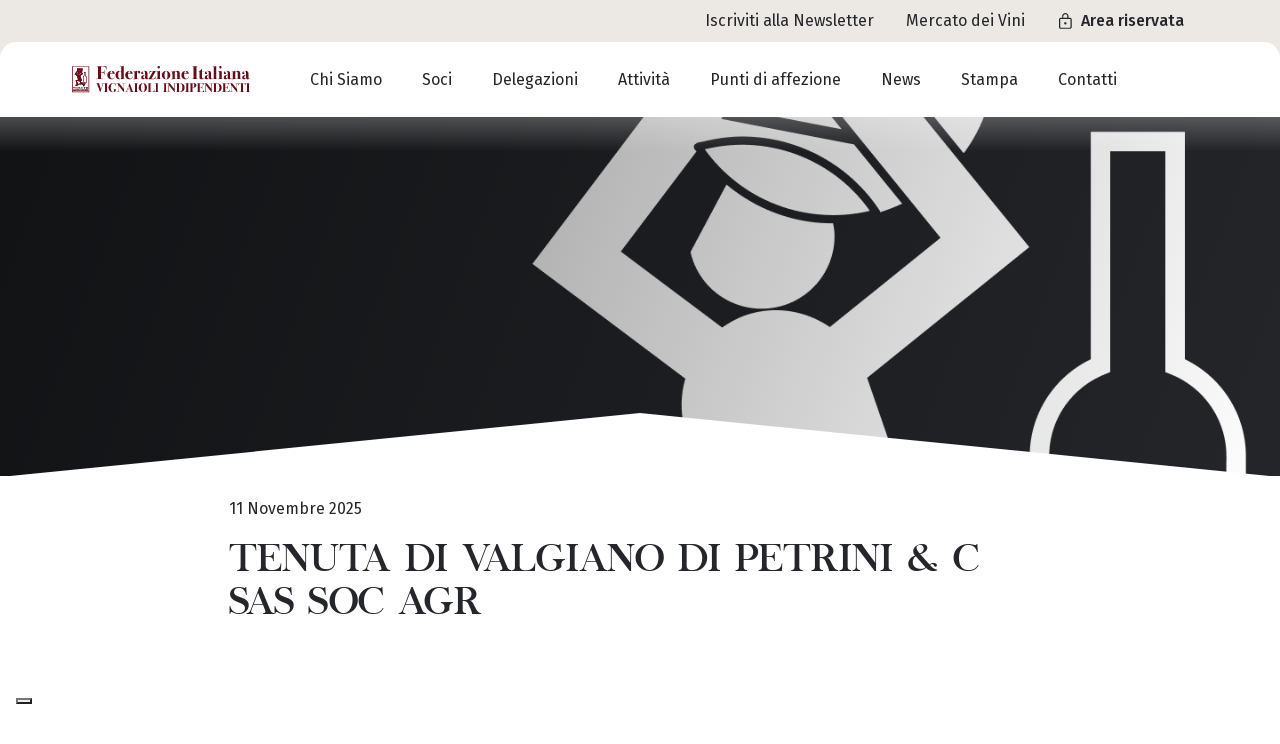

--- FILE ---
content_type: text/html; charset=UTF-8
request_url: https://fivi.it/blog/partner/tenuta-di-valgiano-di-petrini-c-sas-soc-agr/
body_size: 19025
content:
<!DOCTYPE html>
<html lang="it-IT">

<head>
	<meta charset="UTF-8">
	<meta name="viewport" content="width=device-width, initial-scale=1">
	<link rel="profile" href="http://gmpg.org/xfn/11">
	<link rel="pingback" href="https://fivi.it/xmlrpc.php">

	<meta name="google-site-verification" content="wqxiosTDlKjpgWqutb24eyiBNNsGJ688S7UIXzobtf8" />

	<!-- Fonts -->
	<link rel="preconnect" href="https://fonts.googleapis.com">
	<link rel="preconnect" href="https://fonts.gstatic.com" crossorigin>
	<link href="https://fonts.googleapis.com/css2?family=Fira+Sans:wght@400;500&display=swap" rel="stylesheet">

	<!-- Iubenda Banner -->
			<script type="text/javascript">
			var _iub = _iub || [];
			_iub.csConfiguration = {
				"askConsentAtCookiePolicyUpdate": true,
				"countryDetection": true,
				"enableLgpd": true,
				"enableUspr": true,
				"floatingPreferencesButtonDisplay": "bottom-left",
				"lgpdAppliesGlobally": false,
				"perPurposeConsent": true,
				"siteId": 1616287,
				"showBannerForUS": true,
				"usprPurposes": "s,sh,adv,sd8,sd9,sd5",
				"whitelabel": false,
				"cookiePolicyId": 62504811,
				"lang": "it",
				"banner": {
					"acceptButtonDisplay": true,
					"closeButtonDisplay": false,
					"customizeButtonDisplay": true,
					"explicitWithdrawal": true,
					"listPurposes": true,
					"position": "float-top-center",
					"rejectButtonDisplay": true,
					"showPurposesToggles": true
				}
			};
		</script>
		<script type="text/javascript" src="//cdn.iubenda.com/cs/gpp/stub.js"></script>
		<script type="text/javascript" src="//cdn.iubenda.com/cs/iubenda_cs.js" charset="UTF-8" async></script>
		<!-- Iubenda Consent -->
	<script type="text/javascript">
		var _iub = _iub || {};
		_iub.cons_instructions = _iub.cons_instructions || [];
		_iub.cons_instructions.push(["init", {
			api_key: "QSVvWOTe6wsPEz9eGDqbOL87jPCV0Dqf"
		}]);
	</script>
	<script type="text/javascript" src="https://cdn.iubenda.com/cons/iubenda_cons.js" async></script>

	<!-- Matomo -->
	<script>
		var _paq = window._paq = window._paq || [];
		/* tracker methods like "setCustomDimension" should be called before "trackPageView" */
		_paq.push(['trackPageView']);
		_paq.push(['enableLinkTracking']);
		(function() {
			var u = "//fivi.it/matomo/";
			_paq.push(['setTrackerUrl', u + 'matomo.php']);
			_paq.push(['setSiteId', '1']);
			var d = document,
				g = d.createElement('script'),
				s = d.getElementsByTagName('script')[0];
			g.async = true;
			g.src = u + 'matomo.js';
			s.parentNode.insertBefore(g, s);
		})();
	</script>
	<!-- End Matomo Code -->

	<meta name='robots' content='index, follow, max-image-preview:large, max-snippet:-1, max-video-preview:-1' />
	<style>img:is([sizes="auto" i], [sizes^="auto," i]) { contain-intrinsic-size: 3000px 1500px }</style>
	
	<!-- This site is optimized with the Yoast SEO plugin v26.3 - https://yoast.com/wordpress/plugins/seo/ -->
	<title>Tenuta di Valgiano di Petrini &amp; C sas soc agr - FIVI</title>
	<link rel="canonical" href="https://fivi.it/blog/partner/tenuta-di-valgiano-di-petrini-c-sas-soc-agr/" />
	<meta property="og:locale" content="it_IT" />
	<meta property="og:type" content="article" />
	<meta property="og:title" content="Tenuta di Valgiano di Petrini &amp; C sas soc agr - FIVI" />
	<meta property="og:url" content="https://fivi.it/blog/partner/tenuta-di-valgiano-di-petrini-c-sas-soc-agr/" />
	<meta property="og:site_name" content="FIVI" />
	<meta property="article:modified_time" content="2025-11-11T09:14:03+00:00" />
	<meta name="twitter:card" content="summary_large_image" />
	<script type="application/ld+json" class="yoast-schema-graph">{"@context":"https://schema.org","@graph":[{"@type":"WebPage","@id":"https://fivi.it/blog/partner/tenuta-di-valgiano-di-petrini-c-sas-soc-agr/","url":"https://fivi.it/blog/partner/tenuta-di-valgiano-di-petrini-c-sas-soc-agr/","name":"Tenuta di Valgiano di Petrini & C sas soc agr - FIVI","isPartOf":{"@id":"https://fivi.it/#website"},"datePublished":"2025-11-11T09:14:02+00:00","dateModified":"2025-11-11T09:14:03+00:00","breadcrumb":{"@id":"https://fivi.it/blog/partner/tenuta-di-valgiano-di-petrini-c-sas-soc-agr/#breadcrumb"},"inLanguage":"it-IT","potentialAction":[{"@type":"ReadAction","target":["https://fivi.it/blog/partner/tenuta-di-valgiano-di-petrini-c-sas-soc-agr/"]}]},{"@type":"BreadcrumbList","@id":"https://fivi.it/blog/partner/tenuta-di-valgiano-di-petrini-c-sas-soc-agr/#breadcrumb","itemListElement":[{"@type":"ListItem","position":1,"name":"News","item":"https://fivi.it/archivio-news/"},{"@type":"ListItem","position":2,"name":"Partner"}]},{"@type":"WebSite","@id":"https://fivi.it/#website","url":"https://fivi.it/","name":"FIVI","description":"Federazione Italiana Vignaioli Indipendenti","potentialAction":[{"@type":"SearchAction","target":{"@type":"EntryPoint","urlTemplate":"https://fivi.it/?s={search_term_string}"},"query-input":{"@type":"PropertyValueSpecification","valueRequired":true,"valueName":"search_term_string"}}],"inLanguage":"it-IT"}]}</script>
	<!-- / Yoast SEO plugin. -->


<script type='application/javascript'  id='pys-version-script'>console.log('PixelYourSite Free version 11.1.3');</script>
<script type="text/javascript">
/* <![CDATA[ */
window._wpemojiSettings = {"baseUrl":"https:\/\/s.w.org\/images\/core\/emoji\/16.0.1\/72x72\/","ext":".png","svgUrl":"https:\/\/s.w.org\/images\/core\/emoji\/16.0.1\/svg\/","svgExt":".svg","source":{"concatemoji":"https:\/\/fivi.it\/wp-includes\/js\/wp-emoji-release.min.js"}};
/*! This file is auto-generated */
!function(s,n){var o,i,e;function c(e){try{var t={supportTests:e,timestamp:(new Date).valueOf()};sessionStorage.setItem(o,JSON.stringify(t))}catch(e){}}function p(e,t,n){e.clearRect(0,0,e.canvas.width,e.canvas.height),e.fillText(t,0,0);var t=new Uint32Array(e.getImageData(0,0,e.canvas.width,e.canvas.height).data),a=(e.clearRect(0,0,e.canvas.width,e.canvas.height),e.fillText(n,0,0),new Uint32Array(e.getImageData(0,0,e.canvas.width,e.canvas.height).data));return t.every(function(e,t){return e===a[t]})}function u(e,t){e.clearRect(0,0,e.canvas.width,e.canvas.height),e.fillText(t,0,0);for(var n=e.getImageData(16,16,1,1),a=0;a<n.data.length;a++)if(0!==n.data[a])return!1;return!0}function f(e,t,n,a){switch(t){case"flag":return n(e,"\ud83c\udff3\ufe0f\u200d\u26a7\ufe0f","\ud83c\udff3\ufe0f\u200b\u26a7\ufe0f")?!1:!n(e,"\ud83c\udde8\ud83c\uddf6","\ud83c\udde8\u200b\ud83c\uddf6")&&!n(e,"\ud83c\udff4\udb40\udc67\udb40\udc62\udb40\udc65\udb40\udc6e\udb40\udc67\udb40\udc7f","\ud83c\udff4\u200b\udb40\udc67\u200b\udb40\udc62\u200b\udb40\udc65\u200b\udb40\udc6e\u200b\udb40\udc67\u200b\udb40\udc7f");case"emoji":return!a(e,"\ud83e\udedf")}return!1}function g(e,t,n,a){var r="undefined"!=typeof WorkerGlobalScope&&self instanceof WorkerGlobalScope?new OffscreenCanvas(300,150):s.createElement("canvas"),o=r.getContext("2d",{willReadFrequently:!0}),i=(o.textBaseline="top",o.font="600 32px Arial",{});return e.forEach(function(e){i[e]=t(o,e,n,a)}),i}function t(e){var t=s.createElement("script");t.src=e,t.defer=!0,s.head.appendChild(t)}"undefined"!=typeof Promise&&(o="wpEmojiSettingsSupports",i=["flag","emoji"],n.supports={everything:!0,everythingExceptFlag:!0},e=new Promise(function(e){s.addEventListener("DOMContentLoaded",e,{once:!0})}),new Promise(function(t){var n=function(){try{var e=JSON.parse(sessionStorage.getItem(o));if("object"==typeof e&&"number"==typeof e.timestamp&&(new Date).valueOf()<e.timestamp+604800&&"object"==typeof e.supportTests)return e.supportTests}catch(e){}return null}();if(!n){if("undefined"!=typeof Worker&&"undefined"!=typeof OffscreenCanvas&&"undefined"!=typeof URL&&URL.createObjectURL&&"undefined"!=typeof Blob)try{var e="postMessage("+g.toString()+"("+[JSON.stringify(i),f.toString(),p.toString(),u.toString()].join(",")+"));",a=new Blob([e],{type:"text/javascript"}),r=new Worker(URL.createObjectURL(a),{name:"wpTestEmojiSupports"});return void(r.onmessage=function(e){c(n=e.data),r.terminate(),t(n)})}catch(e){}c(n=g(i,f,p,u))}t(n)}).then(function(e){for(var t in e)n.supports[t]=e[t],n.supports.everything=n.supports.everything&&n.supports[t],"flag"!==t&&(n.supports.everythingExceptFlag=n.supports.everythingExceptFlag&&n.supports[t]);n.supports.everythingExceptFlag=n.supports.everythingExceptFlag&&!n.supports.flag,n.DOMReady=!1,n.readyCallback=function(){n.DOMReady=!0}}).then(function(){return e}).then(function(){var e;n.supports.everything||(n.readyCallback(),(e=n.source||{}).concatemoji?t(e.concatemoji):e.wpemoji&&e.twemoji&&(t(e.twemoji),t(e.wpemoji)))}))}((window,document),window._wpemojiSettings);
/* ]]> */
</script>
<style id='wp-emoji-styles-inline-css' type='text/css'>

	img.wp-smiley, img.emoji {
		display: inline !important;
		border: none !important;
		box-shadow: none !important;
		height: 1em !important;
		width: 1em !important;
		margin: 0 0.07em !important;
		vertical-align: -0.1em !important;
		background: none !important;
		padding: 0 !important;
	}
</style>
<link rel='stylesheet' id='wp-block-library-css' href='https://fivi.it/wp-includes/css/dist/block-library/style.min.css' type='text/css' media='all' />
<style id='classic-theme-styles-inline-css' type='text/css'>
/*! This file is auto-generated */
.wp-block-button__link{color:#fff;background-color:#32373c;border-radius:9999px;box-shadow:none;text-decoration:none;padding:calc(.667em + 2px) calc(1.333em + 2px);font-size:1.125em}.wp-block-file__button{background:#32373c;color:#fff;text-decoration:none}
</style>
<style id='global-styles-inline-css' type='text/css'>
:root{--wp--preset--aspect-ratio--square: 1;--wp--preset--aspect-ratio--4-3: 4/3;--wp--preset--aspect-ratio--3-4: 3/4;--wp--preset--aspect-ratio--3-2: 3/2;--wp--preset--aspect-ratio--2-3: 2/3;--wp--preset--aspect-ratio--16-9: 16/9;--wp--preset--aspect-ratio--9-16: 9/16;--wp--preset--color--black: #000000;--wp--preset--color--cyan-bluish-gray: #abb8c3;--wp--preset--color--white: #ffffff;--wp--preset--color--pale-pink: #f78da7;--wp--preset--color--vivid-red: #cf2e2e;--wp--preset--color--luminous-vivid-orange: #ff6900;--wp--preset--color--luminous-vivid-amber: #fcb900;--wp--preset--color--light-green-cyan: #7bdcb5;--wp--preset--color--vivid-green-cyan: #00d084;--wp--preset--color--pale-cyan-blue: #8ed1fc;--wp--preset--color--vivid-cyan-blue: #0693e3;--wp--preset--color--vivid-purple: #9b51e0;--wp--preset--gradient--vivid-cyan-blue-to-vivid-purple: linear-gradient(135deg,rgba(6,147,227,1) 0%,rgb(155,81,224) 100%);--wp--preset--gradient--light-green-cyan-to-vivid-green-cyan: linear-gradient(135deg,rgb(122,220,180) 0%,rgb(0,208,130) 100%);--wp--preset--gradient--luminous-vivid-amber-to-luminous-vivid-orange: linear-gradient(135deg,rgba(252,185,0,1) 0%,rgba(255,105,0,1) 100%);--wp--preset--gradient--luminous-vivid-orange-to-vivid-red: linear-gradient(135deg,rgba(255,105,0,1) 0%,rgb(207,46,46) 100%);--wp--preset--gradient--very-light-gray-to-cyan-bluish-gray: linear-gradient(135deg,rgb(238,238,238) 0%,rgb(169,184,195) 100%);--wp--preset--gradient--cool-to-warm-spectrum: linear-gradient(135deg,rgb(74,234,220) 0%,rgb(151,120,209) 20%,rgb(207,42,186) 40%,rgb(238,44,130) 60%,rgb(251,105,98) 80%,rgb(254,248,76) 100%);--wp--preset--gradient--blush-light-purple: linear-gradient(135deg,rgb(255,206,236) 0%,rgb(152,150,240) 100%);--wp--preset--gradient--blush-bordeaux: linear-gradient(135deg,rgb(254,205,165) 0%,rgb(254,45,45) 50%,rgb(107,0,62) 100%);--wp--preset--gradient--luminous-dusk: linear-gradient(135deg,rgb(255,203,112) 0%,rgb(199,81,192) 50%,rgb(65,88,208) 100%);--wp--preset--gradient--pale-ocean: linear-gradient(135deg,rgb(255,245,203) 0%,rgb(182,227,212) 50%,rgb(51,167,181) 100%);--wp--preset--gradient--electric-grass: linear-gradient(135deg,rgb(202,248,128) 0%,rgb(113,206,126) 100%);--wp--preset--gradient--midnight: linear-gradient(135deg,rgb(2,3,129) 0%,rgb(40,116,252) 100%);--wp--preset--font-size--small: 13px;--wp--preset--font-size--medium: 20px;--wp--preset--font-size--large: 36px;--wp--preset--font-size--x-large: 42px;--wp--preset--spacing--20: 0.44rem;--wp--preset--spacing--30: 0.67rem;--wp--preset--spacing--40: 1rem;--wp--preset--spacing--50: 1.5rem;--wp--preset--spacing--60: 2.25rem;--wp--preset--spacing--70: 3.38rem;--wp--preset--spacing--80: 5.06rem;--wp--preset--shadow--natural: 6px 6px 9px rgba(0, 0, 0, 0.2);--wp--preset--shadow--deep: 12px 12px 50px rgba(0, 0, 0, 0.4);--wp--preset--shadow--sharp: 6px 6px 0px rgba(0, 0, 0, 0.2);--wp--preset--shadow--outlined: 6px 6px 0px -3px rgba(255, 255, 255, 1), 6px 6px rgba(0, 0, 0, 1);--wp--preset--shadow--crisp: 6px 6px 0px rgba(0, 0, 0, 1);}:where(.is-layout-flex){gap: 0.5em;}:where(.is-layout-grid){gap: 0.5em;}body .is-layout-flex{display: flex;}.is-layout-flex{flex-wrap: wrap;align-items: center;}.is-layout-flex > :is(*, div){margin: 0;}body .is-layout-grid{display: grid;}.is-layout-grid > :is(*, div){margin: 0;}:where(.wp-block-columns.is-layout-flex){gap: 2em;}:where(.wp-block-columns.is-layout-grid){gap: 2em;}:where(.wp-block-post-template.is-layout-flex){gap: 1.25em;}:where(.wp-block-post-template.is-layout-grid){gap: 1.25em;}.has-black-color{color: var(--wp--preset--color--black) !important;}.has-cyan-bluish-gray-color{color: var(--wp--preset--color--cyan-bluish-gray) !important;}.has-white-color{color: var(--wp--preset--color--white) !important;}.has-pale-pink-color{color: var(--wp--preset--color--pale-pink) !important;}.has-vivid-red-color{color: var(--wp--preset--color--vivid-red) !important;}.has-luminous-vivid-orange-color{color: var(--wp--preset--color--luminous-vivid-orange) !important;}.has-luminous-vivid-amber-color{color: var(--wp--preset--color--luminous-vivid-amber) !important;}.has-light-green-cyan-color{color: var(--wp--preset--color--light-green-cyan) !important;}.has-vivid-green-cyan-color{color: var(--wp--preset--color--vivid-green-cyan) !important;}.has-pale-cyan-blue-color{color: var(--wp--preset--color--pale-cyan-blue) !important;}.has-vivid-cyan-blue-color{color: var(--wp--preset--color--vivid-cyan-blue) !important;}.has-vivid-purple-color{color: var(--wp--preset--color--vivid-purple) !important;}.has-black-background-color{background-color: var(--wp--preset--color--black) !important;}.has-cyan-bluish-gray-background-color{background-color: var(--wp--preset--color--cyan-bluish-gray) !important;}.has-white-background-color{background-color: var(--wp--preset--color--white) !important;}.has-pale-pink-background-color{background-color: var(--wp--preset--color--pale-pink) !important;}.has-vivid-red-background-color{background-color: var(--wp--preset--color--vivid-red) !important;}.has-luminous-vivid-orange-background-color{background-color: var(--wp--preset--color--luminous-vivid-orange) !important;}.has-luminous-vivid-amber-background-color{background-color: var(--wp--preset--color--luminous-vivid-amber) !important;}.has-light-green-cyan-background-color{background-color: var(--wp--preset--color--light-green-cyan) !important;}.has-vivid-green-cyan-background-color{background-color: var(--wp--preset--color--vivid-green-cyan) !important;}.has-pale-cyan-blue-background-color{background-color: var(--wp--preset--color--pale-cyan-blue) !important;}.has-vivid-cyan-blue-background-color{background-color: var(--wp--preset--color--vivid-cyan-blue) !important;}.has-vivid-purple-background-color{background-color: var(--wp--preset--color--vivid-purple) !important;}.has-black-border-color{border-color: var(--wp--preset--color--black) !important;}.has-cyan-bluish-gray-border-color{border-color: var(--wp--preset--color--cyan-bluish-gray) !important;}.has-white-border-color{border-color: var(--wp--preset--color--white) !important;}.has-pale-pink-border-color{border-color: var(--wp--preset--color--pale-pink) !important;}.has-vivid-red-border-color{border-color: var(--wp--preset--color--vivid-red) !important;}.has-luminous-vivid-orange-border-color{border-color: var(--wp--preset--color--luminous-vivid-orange) !important;}.has-luminous-vivid-amber-border-color{border-color: var(--wp--preset--color--luminous-vivid-amber) !important;}.has-light-green-cyan-border-color{border-color: var(--wp--preset--color--light-green-cyan) !important;}.has-vivid-green-cyan-border-color{border-color: var(--wp--preset--color--vivid-green-cyan) !important;}.has-pale-cyan-blue-border-color{border-color: var(--wp--preset--color--pale-cyan-blue) !important;}.has-vivid-cyan-blue-border-color{border-color: var(--wp--preset--color--vivid-cyan-blue) !important;}.has-vivid-purple-border-color{border-color: var(--wp--preset--color--vivid-purple) !important;}.has-vivid-cyan-blue-to-vivid-purple-gradient-background{background: var(--wp--preset--gradient--vivid-cyan-blue-to-vivid-purple) !important;}.has-light-green-cyan-to-vivid-green-cyan-gradient-background{background: var(--wp--preset--gradient--light-green-cyan-to-vivid-green-cyan) !important;}.has-luminous-vivid-amber-to-luminous-vivid-orange-gradient-background{background: var(--wp--preset--gradient--luminous-vivid-amber-to-luminous-vivid-orange) !important;}.has-luminous-vivid-orange-to-vivid-red-gradient-background{background: var(--wp--preset--gradient--luminous-vivid-orange-to-vivid-red) !important;}.has-very-light-gray-to-cyan-bluish-gray-gradient-background{background: var(--wp--preset--gradient--very-light-gray-to-cyan-bluish-gray) !important;}.has-cool-to-warm-spectrum-gradient-background{background: var(--wp--preset--gradient--cool-to-warm-spectrum) !important;}.has-blush-light-purple-gradient-background{background: var(--wp--preset--gradient--blush-light-purple) !important;}.has-blush-bordeaux-gradient-background{background: var(--wp--preset--gradient--blush-bordeaux) !important;}.has-luminous-dusk-gradient-background{background: var(--wp--preset--gradient--luminous-dusk) !important;}.has-pale-ocean-gradient-background{background: var(--wp--preset--gradient--pale-ocean) !important;}.has-electric-grass-gradient-background{background: var(--wp--preset--gradient--electric-grass) !important;}.has-midnight-gradient-background{background: var(--wp--preset--gradient--midnight) !important;}.has-small-font-size{font-size: var(--wp--preset--font-size--small) !important;}.has-medium-font-size{font-size: var(--wp--preset--font-size--medium) !important;}.has-large-font-size{font-size: var(--wp--preset--font-size--large) !important;}.has-x-large-font-size{font-size: var(--wp--preset--font-size--x-large) !important;}
:where(.wp-block-post-template.is-layout-flex){gap: 1.25em;}:where(.wp-block-post-template.is-layout-grid){gap: 1.25em;}
:where(.wp-block-columns.is-layout-flex){gap: 2em;}:where(.wp-block-columns.is-layout-grid){gap: 2em;}
:root :where(.wp-block-pullquote){font-size: 1.5em;line-height: 1.6;}
</style>
<link rel='stylesheet' id='contact-form-7-css' href='https://fivi.it/wp-content/plugins/contact-form-7/includes/css/styles.css' type='text/css' media='all' />
<link rel='stylesheet' id='wpml-legacy-horizontal-list-0-css' href='https://fivi.it/wp-content/plugins/sitepress-multilingual-cms/templates/language-switchers/legacy-list-horizontal/style.min.css' type='text/css' media='all' />
<link rel='stylesheet' id='wpml-menu-item-0-css' href='https://fivi.it/wp-content/plugins/sitepress-multilingual-cms/templates/language-switchers/menu-item/style.min.css' type='text/css' media='all' />
<link rel='stylesheet' id='main-style-css' href='https://fivi.it/wp-content/themes/fivi/dist/css/index.css' type='text/css' media='all' />
<link rel='stylesheet' id='dashicons-css' href='https://fivi.it/wp-includes/css/dashicons.min.css' type='text/css' media='all' />
<link rel='stylesheet' id='acf-global-css' href='https://fivi.it/wp-content/plugins/advanced-custom-fields-pro/assets/build/css/acf-global.min.css' type='text/css' media='all' />
<link rel='stylesheet' id='acf-input-css' href='https://fivi.it/wp-content/plugins/advanced-custom-fields-pro/assets/build/css/acf-input.min.css' type='text/css' media='all' />
<link rel='stylesheet' id='acf-pro-input-css' href='https://fivi.it/wp-content/plugins/advanced-custom-fields-pro/assets/build/css/pro/acf-pro-input.min.css' type='text/css' media='all' />
<link rel='stylesheet' id='select2-css' href='https://fivi.it/wp-content/plugins/advanced-custom-fields-pro/assets/inc/select2/4/select2.min.css' type='text/css' media='all' />
<link rel='stylesheet' id='acf-datepicker-css' href='https://fivi.it/wp-content/plugins/advanced-custom-fields-pro/assets/inc/datepicker/jquery-ui.min.css' type='text/css' media='all' />
<link rel='stylesheet' id='acf-timepicker-css' href='https://fivi.it/wp-content/plugins/advanced-custom-fields-pro/assets/inc/timepicker/jquery-ui-timepicker-addon.min.css' type='text/css' media='all' />
<link rel='stylesheet' id='wp-color-picker-css' href='https://fivi.it/wp-admin/css/color-picker.min.css' type='text/css' media='all' />
<script type="text/javascript" id="wpml-cookie-js-extra">
/* <![CDATA[ */
var wpml_cookies = {"wp-wpml_current_language":{"value":"it","expires":1,"path":"\/"}};
var wpml_cookies = {"wp-wpml_current_language":{"value":"it","expires":1,"path":"\/"}};
/* ]]> */
</script>
<script type="text/javascript" src="https://fivi.it/wp-content/plugins/sitepress-multilingual-cms/res/js/cookies/language-cookie.js" id="wpml-cookie-js" defer="defer" data-wp-strategy="defer"></script>
<script type="text/javascript" src="https://fivi.it/wp-includes/js/dist/hooks.min.js" id="wp-hooks-js"></script>
<script type="text/javascript" src="https://fivi.it/wp-includes/js/dist/i18n.min.js" id="wp-i18n-js"></script>
<script type="text/javascript" id="wp-i18n-js-after">
/* <![CDATA[ */
wp.i18n.setLocaleData( { 'text direction\u0004ltr': [ 'ltr' ] } );
/* ]]> */
</script>
<script type="text/javascript" id="jquery-core-js-extra">
/* <![CDATA[ */
var pysFacebookRest = {"restApiUrl":"https:\/\/fivi.it\/wp-json\/pys-facebook\/v1\/event","debug":""};
/* ]]> */
</script>
<script type="text/javascript" src="https://fivi.it/wp-includes/js/jquery/jquery.min.js" id="jquery-core-js"></script>
<script type="text/javascript" src="https://fivi.it/wp-includes/js/jquery/jquery-migrate.min.js" id="jquery-migrate-js"></script>
<script type="text/javascript" src="https://fivi.it/wp-content/plugins/pixelyoursite/dist/scripts/jquery.bind-first-0.2.3.min.js" id="jquery-bind-first-js"></script>
<script type="text/javascript" src="https://fivi.it/wp-content/plugins/pixelyoursite/dist/scripts/js.cookie-2.1.3.min.js" id="js-cookie-pys-js"></script>
<script type="text/javascript" src="https://fivi.it/wp-content/plugins/pixelyoursite/dist/scripts/tld.min.js" id="js-tld-js"></script>
<script type="text/javascript" id="pys-js-extra">
/* <![CDATA[ */
var pysOptions = {"staticEvents":{"facebook":{"init_event":[{"delay":0,"type":"static","ajaxFire":false,"name":"PageView","pixelIds":["255760810519780"],"eventID":"120ebd5a-c865-4510-8e43-e2adfb9260f0","params":{"page_title":"Tenuta di Valgiano di Petrini & C sas soc agr","post_type":"partner","post_id":25288,"plugin":"PixelYourSite","user_role":"guest","event_url":"fivi.it\/blog\/partner\/tenuta-di-valgiano-di-petrini-c-sas-soc-agr\/"},"e_id":"init_event","ids":[],"hasTimeWindow":false,"timeWindow":0,"woo_order":"","edd_order":""}]}},"dynamicEvents":[],"triggerEvents":[],"triggerEventTypes":[],"facebook":{"pixelIds":["255760810519780"],"advancedMatching":{"external_id":"debffcebedaadabfaaeafeccdcf"},"advancedMatchingEnabled":true,"removeMetadata":false,"wooVariableAsSimple":false,"serverApiEnabled":true,"wooCRSendFromServer":false,"send_external_id":null,"enabled_medical":false,"do_not_track_medical_param":["event_url","post_title","page_title","landing_page","content_name","categories","category_name","tags"],"meta_ldu":false},"debug":"","siteUrl":"https:\/\/fivi.it","ajaxUrl":"https:\/\/fivi.it\/wp-admin\/admin-ajax.php","ajax_event":"e71ac789ff","enable_remove_download_url_param":"1","cookie_duration":"7","last_visit_duration":"60","enable_success_send_form":"","ajaxForServerEvent":"1","ajaxForServerStaticEvent":"1","useSendBeacon":"1","send_external_id":"1","external_id_expire":"180","track_cookie_for_subdomains":"1","google_consent_mode":"1","gdpr":{"ajax_enabled":false,"all_disabled_by_api":false,"facebook_disabled_by_api":false,"analytics_disabled_by_api":false,"google_ads_disabled_by_api":false,"pinterest_disabled_by_api":false,"bing_disabled_by_api":false,"externalID_disabled_by_api":false,"facebook_prior_consent_enabled":true,"analytics_prior_consent_enabled":true,"google_ads_prior_consent_enabled":null,"pinterest_prior_consent_enabled":true,"bing_prior_consent_enabled":true,"cookiebot_integration_enabled":false,"cookiebot_facebook_consent_category":"marketing","cookiebot_analytics_consent_category":"statistics","cookiebot_tiktok_consent_category":"marketing","cookiebot_google_ads_consent_category":"marketing","cookiebot_pinterest_consent_category":"marketing","cookiebot_bing_consent_category":"marketing","consent_magic_integration_enabled":false,"real_cookie_banner_integration_enabled":false,"cookie_notice_integration_enabled":false,"cookie_law_info_integration_enabled":false,"analytics_storage":{"enabled":true,"value":"granted","filter":false},"ad_storage":{"enabled":true,"value":"granted","filter":false},"ad_user_data":{"enabled":true,"value":"granted","filter":false},"ad_personalization":{"enabled":true,"value":"granted","filter":false}},"cookie":{"disabled_all_cookie":false,"disabled_start_session_cookie":false,"disabled_advanced_form_data_cookie":false,"disabled_landing_page_cookie":false,"disabled_first_visit_cookie":false,"disabled_trafficsource_cookie":false,"disabled_utmTerms_cookie":false,"disabled_utmId_cookie":false},"tracking_analytics":{"TrafficSource":"direct","TrafficLanding":"undefined","TrafficUtms":[],"TrafficUtmsId":[]},"GATags":{"ga_datalayer_type":"default","ga_datalayer_name":"dataLayerPYS"},"woo":{"enabled":false},"edd":{"enabled":false},"cache_bypass":"1763517845"};
/* ]]> */
</script>
<script type="text/javascript" src="https://fivi.it/wp-content/plugins/pixelyoursite/dist/scripts/public.js" id="pys-js"></script>
<script type="text/javascript" src="https://fivi.it/wp-includes/js/jquery/ui/core.min.js" id="jquery-ui-core-js"></script>
<script type="text/javascript" src="https://fivi.it/wp-includes/js/jquery/ui/mouse.min.js" id="jquery-ui-mouse-js"></script>
<script type="text/javascript" src="https://fivi.it/wp-includes/js/jquery/ui/sortable.min.js" id="jquery-ui-sortable-js"></script>
<script type="text/javascript" src="https://fivi.it/wp-includes/js/jquery/ui/resizable.min.js" id="jquery-ui-resizable-js"></script>
<script type="text/javascript" id="acf-js-extra">
/* <![CDATA[ */
var acfL10n = {"Are you sure?":"Confermi?","Yes":"S\u00ec","Remove":"Rimuovi","Cancel":"Annulla","Close modal":"Chiudi modale","The changes you made will be lost if you navigate away from this page":"Le modifiche effettuate verranno cancellate se esci da questa pagina","Validation successful":"Validazione avvenuta con successo","Validation failed":"Validazione fallita","1 field requires attention":"1 campo richiede attenzione","%d fields require attention":"%d campi necessitano attenzione","An ACF Block on this page requires attention before you can save.":"Un blocco ACF su questa pagina richiede attenzioni prima che tu possa salvare.","Edit field group":"Modifica gruppo di campi","Select Image":"Seleziona un'immagine","Edit Image":"Modifica l'immagine","Update Image":"Aggiorna l'immagine","All images":"Tutte le immagini","Select File":"Seleziona il file","Edit File":"Modifica il file","Update File":"Aggiorna il file","Maximum values reached ( {max} values )":"Numero massimo di valori raggiunto ( {max} valori )","Loading":"Caricamento in corso...","No matches found":"Nessuna corrispondenza trovata","Sorry, this browser does not support geolocation":"Purtroppo questo browser non supporta la geolocalizzazione","Minimum rows not reached ({min} rows)":"Righe minime raggiunte ({min} righe)","Maximum rows reached ({max} rows)":"Righe massime raggiunte ({max} righe)","layouts":"layout","Fields":"Campi","Duplicate":"Duplica","Delete":"Elimina","Delete Layout":"Cancella Layout","This field requires at least {min} {label} {identifier}":"Questo campo richiede almeno {min} {label} {identifier}","{available} {label} {identifier} available (max {max})":"{available} {label} {identifier} disponibile (max {max})","{required} {label} {identifier} required (min {min})":"{required} {label} {identifier} richiesto (min {min})","Flexible Content requires at least 1 layout":"Flexible Content richiede almeno 1 layout","Add Image to Gallery":"Aggiungi Immagine alla Galleria","Maximum selection reached":"Selezione massima raggiunta","Select.verb":"Selezionare","Edit.verb":"Modifica","Update.verb":"Aggiorna","Uploaded to this post":"Caricato in questo articolo","Expand Details":"Espandi dettagli","Collapse Details":"Comprimi dettagli","Restricted":"Limitato"};
/* ]]> */
</script>
<script type="text/javascript" src="https://fivi.it/wp-content/plugins/advanced-custom-fields-pro/assets/build/js/acf.min.js" id="acf-js"></script>
<script type="text/javascript" src="https://fivi.it/wp-includes/js/dist/dom-ready.min.js" id="wp-dom-ready-js"></script>
<script type="text/javascript" id="wp-a11y-js-translations">
/* <![CDATA[ */
( function( domain, translations ) {
	var localeData = translations.locale_data[ domain ] || translations.locale_data.messages;
	localeData[""].domain = domain;
	wp.i18n.setLocaleData( localeData, domain );
} )( "default", {"translation-revision-date":"2023-09-04 08:11:24+0000","generator":"WPML String Translation 3.2.6","domain":"messages","locale_data":{"messages":{"":{"domain":"messages","plural-forms":"nplurals=2; plural=n != 1;","lang":"it_IT"},"Notifications":["Notifiche"]}}} );
/* ]]> */
</script>
<script type="text/javascript" src="https://fivi.it/wp-includes/js/dist/a11y.min.js" id="wp-a11y-js"></script>
<script type="text/javascript" src="https://fivi.it/wp-content/plugins/advanced-custom-fields-pro/assets/build/js/acf-input.min.js" id="acf-input-js"></script>
<script type="text/javascript" src="https://fivi.it/wp-content/plugins/advanced-custom-fields-pro/assets/build/js/pro/acf-pro-input.min.js" id="acf-pro-input-js"></script>
<script type="text/javascript" src="https://fivi.it/wp-content/plugins/advanced-custom-fields-pro/assets/build/js/pro/acf-pro-ui-options-page.min.js" id="acf-pro-ui-options-page-js"></script>
<script type="text/javascript" src="https://fivi.it/wp-content/plugins/advanced-custom-fields-pro/assets/inc/select2/4/select2.full.min.js" id="select2-js"></script>
<script type="text/javascript" src="https://fivi.it/wp-includes/js/jquery/ui/datepicker.min.js" id="jquery-ui-datepicker-js"></script>
<script type="text/javascript" id="jquery-ui-datepicker-js-after">
/* <![CDATA[ */
jQuery(function(jQuery){jQuery.datepicker.setDefaults({"closeText":"Chiudi","currentText":"Oggi","monthNames":["Gennaio","Febbraio","Marzo","Aprile","Maggio","Giugno","Luglio","Agosto","Settembre","Ottobre","Novembre","Dicembre"],"monthNamesShort":["Gen","Feb","Mar","Apr","Mag","Giu","Lug","Ago","Set","Ott","Nov","Dic"],"nextText":"Prossimo","prevText":"Precedente","dayNames":["domenica","luned\u00ec","marted\u00ec","mercoled\u00ec","gioved\u00ec","venerd\u00ec","sabato"],"dayNamesShort":["Dom","Lun","Mar","Mer","Gio","Ven","Sab"],"dayNamesMin":["D","L","M","M","G","V","S"],"dateFormat":"MM d, yy","firstDay":1,"isRTL":false});});
/* ]]> */
</script>
<script type="text/javascript" src="https://fivi.it/wp-content/plugins/advanced-custom-fields-pro/assets/inc/timepicker/jquery-ui-timepicker-addon.min.js" id="acf-timepicker-js"></script>
<script type="text/javascript" src="https://fivi.it/wp-includes/js/jquery/ui/draggable.min.js" id="jquery-ui-draggable-js"></script>
<script type="text/javascript" src="https://fivi.it/wp-includes/js/jquery/ui/slider.min.js" id="jquery-ui-slider-js"></script>
<script type="text/javascript" src="https://fivi.it/wp-includes/js/jquery/jquery.ui.touch-punch.js" id="jquery-touch-punch-js"></script>
<script type="text/javascript" src="https://fivi.it/wp-admin/js/iris.min.js" id="iris-js"></script>
<script type="text/javascript" id="wp-color-picker-js-translations">
/* <![CDATA[ */
( function( domain, translations ) {
	var localeData = translations.locale_data[ domain ] || translations.locale_data.messages;
	localeData[""].domain = domain;
	wp.i18n.setLocaleData( localeData, domain );
} )( "default", {"translation-revision-date":"2023-09-04 08:11:24+0000","generator":"WPML String Translation 3.2.6","domain":"messages","locale_data":{"messages":{"":{"domain":"messages","plural-forms":"nplurals=2; plural=n != 1;","lang":"it_IT"},"Clear color":["Rimuovi colore"],"Select default color":["Seleziona il colore predefinito"],"Select Color":["Seleziona un colore"],"Color value":["Valore del colore"],"Clear":["Pulisci"],"Default":["Predefinito"]}}} );
/* ]]> */
</script>
<script type="text/javascript" src="https://fivi.it/wp-admin/js/color-picker.min.js" id="wp-color-picker-js"></script>
<script type="text/javascript" src="https://fivi.it/wp-content/plugins/advanced-custom-fields-pro/assets/inc/color-picker-alpha/wp-color-picker-alpha.js" id="acf-color-picker-alpha-js"></script>
<link rel="https://api.w.org/" href="https://fivi.it/wp-json/" /><link rel="alternate" title="JSON" type="application/json" href="https://fivi.it/wp-json/wp/v2/partners/25288" /><link rel="EditURI" type="application/rsd+xml" title="RSD" href="https://fivi.it/xmlrpc.php?rsd" />
<meta name="generator" content="WordPress 6.8.3" />
<link rel='shortlink' href='https://fivi.it/?p=25288' />
<link rel="alternate" title="oEmbed (JSON)" type="application/json+oembed" href="https://fivi.it/wp-json/oembed/1.0/embed?url=https%3A%2F%2Ffivi.it%2Fblog%2Fpartner%2Ftenuta-di-valgiano-di-petrini-c-sas-soc-agr%2F" />
<link rel="alternate" title="oEmbed (XML)" type="text/xml+oembed" href="https://fivi.it/wp-json/oembed/1.0/embed?url=https%3A%2F%2Ffivi.it%2Fblog%2Fpartner%2Ftenuta-di-valgiano-di-petrini-c-sas-soc-agr%2F&#038;format=xml" />
<meta name="generator" content="WPML ver:4.8.4 stt:1,27;" />
<link rel="icon" href="https://fivi.it/wp-content/uploads/2024/10/fav-fivi-150x150.png" sizes="32x32" />
<link rel="icon" href="https://fivi.it/wp-content/uploads/2024/10/fav-fivi-300x300.png" sizes="192x192" />
<link rel="apple-touch-icon" href="https://fivi.it/wp-content/uploads/2024/10/fav-fivi-300x300.png" />
<meta name="msapplication-TileImage" content="https://fivi.it/wp-content/uploads/2024/10/fav-fivi-300x300.png" />
</head>

<body class="wp-singular partner-template-default single single-partner postid-25288 wp-theme-fivi partner-tenuta-di-valgiano-di-petrini-c-sas-soc-agr">
	<main id="main" class="site" data-template="single-partner">
		<div id="loader" class="fixed top-0 left-0 bottom-0 right-0 z2"></div>
		
<header class="header header--main fixed fluid left-0" role="banner">
  <div class="header__pre flex items-center justify-end py075 px15 md-px50">
    <nav class="header__secondary-nav" role="navigation">
      <div class="menu-secondary-menu-container"><ul id="menu-secondary-menu" class="menu menu--secondary flex items-center m0 p0"><li id="menu-item-6757" class="xs-hide sm-hide menu-item menu-item-type-post_type menu-item-object-page menu-item-6757"><a href="https://fivi.it/iscriviti-alla-newsletter/">Iscriviti alla Newsletter</a></li>
<li id="menu-item-51" class="menu-item menu-item-type-custom menu-item-object-custom menu-item-51"><a target="_blank" href="https://mercatodeivini.it">Mercato dei Vini</a></li>
<li id="menu-item-52" class="menu-item-backoffice menu-item menu-item-type-custom menu-item-object-custom menu-item-52"><a target="_blank" href="https://fivi.it/wp-login.php">Area riservata</a></li>
</ul></div>    </nav>
  </div>

      <div class="header__inner flex items-center px15 md-px3 py15 relative">
      <div class="header__logo-wrapper md-px25">
        <a class="header__logo inline-block" href="https://fivi.it/" rel="home">
          
  <figure>
    <img width="178" height="27" src="https://fivi.it/wp-content/uploads/2022/09/logo.svg" class="contain-image" alt="Logo FIVI" decoding="async" />  </figure>
        </a>
      </div>

      <div class="header__menu-wrapper xs-hide sm-hide">
        <nav class="header__nav" role="navigation">
                    
<ul class="menu menu--primary m0 p0 flex justify-end">
  
    <li class="menu__item menu__firstitem menu__item-29 list-reset inline-block  ">
      <a class="menu__item-link inline-block" href="https://fivi.it/about-us/">Chi Siamo</a>

          </li>
  
    <li class="menu__item menu__firstitem menu__item-11285 list-reset inline-block  ">
      <a class="menu__item-link inline-block" href="#">Soci</a>

              <div class="menu__wrapper absolute left-0 right-0 flex">
          <div class="menu__submenu-content fluid pt25 pb15">
            <ul class="menu__submenu menu__second relative flex flex-wrap fluid m0 p0">
                              <li class="menu__subitem list-reset inline-block col-4">
                  <a class="menu__subitem-link flex items-center" href="https://fivi.it/i-soci-fivi/">
                    <div class="menu__subitem-image col-6 mr1 overflow-hidden">
  <figure>
    <img width="900" height="601" src="https://fivi.it/wp-content/uploads/2022/11/15987082107667xUQiZqJrI-SanCristoforo-2.jpg" class="cover-image" alt="SanCristoforo" decoding="async" fetchpriority="high" srcset="https://fivi.it/wp-content/uploads/2022/11/15987082107667xUQiZqJrI-SanCristoforo-2.jpg 900w, https://fivi.it/wp-content/uploads/2022/11/15987082107667xUQiZqJrI-SanCristoforo-2-300x200.jpg 300w, https://fivi.it/wp-content/uploads/2022/11/15987082107667xUQiZqJrI-SanCristoforo-2-768x513.jpg 768w" sizes="(max-width: 900px) 100vw, 900px" />  </figure>
</div>
                    <div class="menu__subitem-content col-6 pl075">
                      <p class="menu__subitem-title m0 pb1">Ricerca soci FIVI</p>
                      <div class="menu__subitem-abstract">Sono più di 1.700 gli associati alla FIVI, provenienti da tutte le regioni italiane. Scoprili tutti sul sito o scaricando l’App FIVI.</div>
                    </div>
                  </a>
                </li>
                              <li class="menu__subitem list-reset inline-block col-4">
                  <a class="menu__subitem-link flex items-center" href="https://fivi.it/diventa-socio/">
                    <div class="menu__subitem-image col-6 mr1 overflow-hidden">
  <figure>
    <img width="1808" height="1205" src="https://fivi.it/wp-content/uploads/2022/11/mond11-1.jpg" class="cover-image" alt="" decoding="async" srcset="https://fivi.it/wp-content/uploads/2022/11/mond11-1.jpg 1808w, https://fivi.it/wp-content/uploads/2022/11/mond11-1-300x200.jpg 300w, https://fivi.it/wp-content/uploads/2022/11/mond11-1-1024x682.jpg 1024w, https://fivi.it/wp-content/uploads/2022/11/mond11-1-768x512.jpg 768w, https://fivi.it/wp-content/uploads/2022/11/mond11-1-1536x1024.jpg 1536w" sizes="(max-width: 1808px) 100vw, 1808px" />  </figure>
</div>
                    <div class="menu__subitem-content col-6 pl075">
                      <p class="menu__subitem-title m0 pb1">Diventa socio</p>
                      <div class="menu__subitem-abstract">Scopri come diventare socio FIVI e compila il form per fare richiesta</div>
                    </div>
                  </a>
                </li>
                              <li class="menu__subitem list-reset inline-block col-4">
                  <a class="menu__subitem-link flex items-center" href="https://fivi.it/il-marchio-fivi/">
                    <div class="menu__subitem-image col-6 mr1 overflow-hidden">
  <figure>
    <img width="1440" height="1024" src="https://fivi.it/wp-content/uploads/2022/11/fivi-marchio-2.png" class="cover-image" alt="" decoding="async" srcset="https://fivi.it/wp-content/uploads/2022/11/fivi-marchio-2.png 1440w, https://fivi.it/wp-content/uploads/2022/11/fivi-marchio-2-300x213.png 300w, https://fivi.it/wp-content/uploads/2022/11/fivi-marchio-2-1024x728.png 1024w, https://fivi.it/wp-content/uploads/2022/11/fivi-marchio-2-768x546.png 768w" sizes="(max-width: 1440px) 100vw, 1440px" />  </figure>
</div>
                    <div class="menu__subitem-content col-6 pl075">
                      <p class="menu__subitem-title m0 pb1">Il marchio FIVI</p>
                      <div class="menu__subitem-abstract">In questa figura è riassunto tutto quello che per noi significa essere Vignaioli.</div>
                    </div>
                  </a>
                </li>
                          </ul>
          </div>
        </div>
          </li>
  
    <li class="menu__item menu__firstitem menu__item-245 list-reset inline-block  ">
      <a class="menu__item-link inline-block" href="https://fivi.it/delegazioni/">Delegazioni</a>

          </li>
  
    <li class="menu__item menu__firstitem menu__item-11289 list-reset inline-block  ">
      <a class="menu__item-link inline-block" href="#">Attività</a>

              <div class="menu__wrapper absolute left-0 right-0 flex">
          <div class="menu__submenu-content fluid pt25 pb15">
            <ul class="menu__submenu menu__second relative flex flex-wrap fluid m0 p0">
                              <li class="menu__subitem list-reset inline-block col-4">
                  <a class="menu__subitem-link flex items-center" href="https://fivi.it/blog/category/istituzionale/">
                    <div class="menu__subitem-image col-6 mr1 overflow-hidden">
  <figure>
    <img width="2048" height="641" src="https://fivi.it/wp-content/uploads/2022/10/cat-istituzionale-2048x641.jpg" class="cover-image" alt="" decoding="async" srcset="https://fivi.it/wp-content/uploads/2022/10/cat-istituzionale-2048x641.jpg 2048w, https://fivi.it/wp-content/uploads/2022/10/cat-istituzionale-300x94.jpg 300w, https://fivi.it/wp-content/uploads/2022/10/cat-istituzionale-1024x321.jpg 1024w, https://fivi.it/wp-content/uploads/2022/10/cat-istituzionale-768x241.jpg 768w, https://fivi.it/wp-content/uploads/2022/10/cat-istituzionale-1536x481.jpg 1536w" sizes="(max-width: 2048px) 100vw, 2048px" />  </figure>
</div>
                    <div class="menu__subitem-content col-6 pl075">
                      <p class="menu__subitem-title m0 pb1">Attività Istituzionale</p>
                      <div class="menu__subitem-abstract">Tutti gli articoli legati alle attività istituzionali</div>
                    </div>
                  </a>
                </li>
                              <li class="menu__subitem list-reset inline-block col-4">
                  <a class="menu__subitem-link flex items-center" href="https://fivi.it/blog/category/fivinforma/">
                    <div class="menu__subitem-image col-6 mr1 overflow-hidden">
  <figure>
    <img width="2048" height="641" src="https://fivi.it/wp-content/uploads/2022/10/cat-fivinforma-2048x641.jpg" class="cover-image" alt="" decoding="async" srcset="https://fivi.it/wp-content/uploads/2022/10/cat-fivinforma-2048x641.jpg 2048w, https://fivi.it/wp-content/uploads/2022/10/cat-fivinforma-300x94.jpg 300w, https://fivi.it/wp-content/uploads/2022/10/cat-fivinforma-1024x321.jpg 1024w, https://fivi.it/wp-content/uploads/2022/10/cat-fivinforma-768x241.jpg 768w, https://fivi.it/wp-content/uploads/2022/10/cat-fivinforma-1536x481.jpg 1536w" sizes="(max-width: 2048px) 100vw, 2048px" />  </figure>
</div>
                    <div class="menu__subitem-content col-6 pl075">
                      <p class="menu__subitem-title m0 pb1">#FIVInforma</p>
                      <div class="menu__subitem-abstract">Tutti gli articoli e le circolari informative della FIVI</div>
                    </div>
                  </a>
                </li>
                              <li class="menu__subitem list-reset inline-block col-4">
                  <a class="menu__subitem-link flex items-center" href="https://fivi.it/sabato-del-vignaiolo/">
                    <div class="menu__subitem-image col-6 mr1 overflow-hidden">
  <figure>
    <img width="768" height="511" src="https://fivi.it/wp-content/uploads/2022/11/1.jpg" class="cover-image" alt="" decoding="async" srcset="https://fivi.it/wp-content/uploads/2022/11/1.jpg 768w, https://fivi.it/wp-content/uploads/2022/11/1-300x200.jpg 300w" sizes="(max-width: 768px) 100vw, 768px" />  </figure>
</div>
                    <div class="menu__subitem-content col-6 pl075">
                      <p class="menu__subitem-title m0 pb1">Sabato del Vignaiolo</p>
                      <div class="menu__subitem-abstract">Le Delegazioni Locali incontrano i consumatori in tanti appuntamenti diffusi su tutto il territorio italiano, organizzati in luoghi speciali.</div>
                    </div>
                  </a>
                </li>
                          </ul>
          </div>
        </div>
          </li>
  
    <li class="menu__item menu__firstitem menu__item-6737 list-reset inline-block  ">
      <a class="menu__item-link inline-block" href="#">Punti di affezione</a>

              <div class="menu__wrapper absolute left-0 right-0 flex">
          <div class="menu__submenu-content fluid pt25 pb15">
            <ul class="menu__submenu menu__second relative flex flex-wrap fluid m0 p0">
                              <li class="menu__subitem list-reset inline-block col-4">
                  <a class="menu__subitem-link flex items-center" href="https://fivi.it/diventa-un-punto-di-affezione/">
                    <div class="menu__subitem-image col-6 mr1 overflow-hidden">
  <figure>
    <img width="194" height="107" src="https://fivi.it/wp-content/uploads/2022/11/Rectangle-10.jpg" class="cover-image" alt="" decoding="async" />  </figure>
</div>
                    <div class="menu__subitem-content col-6 pl075">
                      <p class="menu__subitem-title m0 pb1">Diventa punto di affezione</p>
                      <div class="menu__subitem-abstract">Sei un ristoratore, gestisci un’enoteca o un wine bar, hai creato un negozio di vendite online? Vuoi entrare nella rete dei Punti di Affezione?</div>
                    </div>
                  </a>
                </li>
                              <li class="menu__subitem list-reset inline-block col-4">
                  <a class="menu__subitem-link flex items-center" href="https://fivi.it/punti-di-affezione/">
                    <div class="menu__subitem-image col-6 mr1 overflow-hidden">
  <figure>
    <img width="194" height="107" src="https://fivi.it/wp-content/uploads/2022/11/Rectangle-10-1.jpg" class="cover-image" alt="" decoding="async" />  </figure>
</div>
                    <div class="menu__subitem-content col-6 pl075">
                      <p class="menu__subitem-title m0 pb1">Ricerca punto di affezione</p>
                      <div class="menu__subitem-abstract">I Punti d’Affezione FIVI sono tanti, diffusi in tutta Italia: scopri quali sono nella tua città o nei luoghi dove trascorri le vacanze e le tue gite...</div>
                    </div>
                  </a>
                </li>
                          </ul>
          </div>
        </div>
          </li>
  
    <li class="menu__item menu__firstitem menu__item-2214 list-reset inline-block  ">
      <a class="menu__item-link inline-block" href="https://fivi.it/archivio-news/">News</a>

          </li>
  
    <li class="menu__item menu__firstitem menu__item-11286 list-reset inline-block  ">
      <a class="menu__item-link inline-block" href="#">Stampa</a>

              <div class="menu__wrapper absolute left-0 right-0 flex">
          <div class="menu__submenu-content fluid pt25 pb15">
            <ul class="menu__submenu menu__second relative flex flex-wrap fluid m0 p0">
                              <li class="menu__subitem list-reset inline-block col-4">
                  <a class="menu__subitem-link flex items-center" href="https://fivi.it/dicono-di-noi/">
                    <div class="menu__subitem-image col-6 mr1 overflow-hidden">
  <figure>
    <img width="1752" height="1113" src="https://fivi.it/wp-content/uploads/2022/10/press-review.jpg" class="cover-image" alt="" decoding="async" srcset="https://fivi.it/wp-content/uploads/2022/10/press-review.jpg 1752w, https://fivi.it/wp-content/uploads/2022/10/press-review-300x191.jpg 300w, https://fivi.it/wp-content/uploads/2022/10/press-review-1024x651.jpg 1024w, https://fivi.it/wp-content/uploads/2022/10/press-review-768x488.jpg 768w, https://fivi.it/wp-content/uploads/2022/10/press-review-1536x976.jpg 1536w" sizes="(max-width: 1752px) 100vw, 1752px" />  </figure>
</div>
                    <div class="menu__subitem-content col-6 pl075">
                      <p class="menu__subitem-title m0 pb1">Dicono di noi</p>
                      <div class="menu__subitem-abstract">Articoli e interviste pubblicati su media locali, nazionali e internazionali.</div>
                    </div>
                  </a>
                </li>
                              <li class="menu__subitem list-reset inline-block col-4">
                  <a class="menu__subitem-link flex items-center" href="https://fivi.it/photogallery/">
                    <div class="menu__subitem-image col-6 mr1 overflow-hidden">
  <figure>
    <img width="1168" height="742" src="https://fivi.it/wp-content/uploads/2022/10/photogallery.jpg" class="cover-image" alt="" decoding="async" srcset="https://fivi.it/wp-content/uploads/2022/10/photogallery.jpg 1168w, https://fivi.it/wp-content/uploads/2022/10/photogallery-300x191.jpg 300w, https://fivi.it/wp-content/uploads/2022/10/photogallery-1024x651.jpg 1024w, https://fivi.it/wp-content/uploads/2022/10/photogallery-768x488.jpg 768w" sizes="(max-width: 1168px) 100vw, 1168px" />  </figure>
</div>
                    <div class="menu__subitem-content col-6 pl075">
                      <p class="menu__subitem-title m0 pb1">Photogallery</p>
                      <div class="menu__subitem-abstract">In questa pagina trovate immagini ufficiali della FIVI – Federazione Italiana Vignaioli Indipendenti sia ad alta che a bassa risoluzione.</div>
                    </div>
                  </a>
                </li>
                          </ul>
          </div>
        </div>
          </li>
  
    <li class="menu__item menu__firstitem menu__item-2307 list-reset inline-block  ">
      <a class="menu__item-link inline-block" href="https://fivi.it/contatti/">Contatti</a>

          </li>
  
    <li class="menu__item menu__firstitem menu__item-11278 list-reset inline-block md-hide lg-hide ">
      <a class="menu__item-link inline-block" href="https://fivi.it/iscriviti-alla-newsletter/">Iscriviti alla Newsletter</a>

          </li>
  </ul>
        </nav>
      </div>

      <div class="header__toggle-wrapper flex items-center justify-end md-hide lg-hide">
        <div class="header__toggle flex justify-center">
          <div class="bar relative"></div>
        </div>
      </div>
    </div>
  </header>

<div class="header--offcanvas fixed top-0 md-hide lg-hide overflow-hidden" role="navigation" data-enter-from="top">
  <div class="header__wrapper fluid-y">
    <div class="menu-main-menu-container"><ul id="menu-main-menu" class="menu menu--primary m0 p0"><li id="menu-item-29" class="menu-item menu-item-type-post_type menu-item-object-page menu-item-29"><a href="https://fivi.it/about-us/">Chi Siamo</a></li>
<li id="menu-item-11285" class="menu-item menu-item-type-custom menu-item-object-custom menu-item-has-children menu-item-11285"><a href="#">Soci</a>
<ul class="sub-menu">
	<li id="menu-item-11284" class="menu-item menu-item-type-post_type menu-item-object-page menu-item-11284"><a href="https://fivi.it/i-soci-fivi/">Ricerca soci FIVI</a></li>
	<li id="menu-item-11283" class="menu-item menu-item-type-post_type menu-item-object-page menu-item-11283"><a href="https://fivi.it/diventa-socio/">Diventa socio</a></li>
	<li id="menu-item-11282" class="menu-item menu-item-type-post_type menu-item-object-page menu-item-11282"><a href="https://fivi.it/il-marchio-fivi/">Il marchio FIVI</a></li>
</ul>
</li>
<li id="menu-item-245" class="menu-item menu-item-type-post_type menu-item-object-page menu-item-245"><a href="https://fivi.it/delegazioni/">Delegazioni</a></li>
<li id="menu-item-11289" class="menu-item menu-item-type-custom menu-item-object-custom menu-item-has-children menu-item-11289"><a href="#">Attività</a>
<ul class="sub-menu">
	<li id="menu-item-11290" class="menu-item menu-item-type-taxonomy menu-item-object-category menu-item-11290"><a href="https://fivi.it/blog/category/istituzionale/">Attività Istituzionale</a></li>
	<li id="menu-item-11291" class="menu-item menu-item-type-taxonomy menu-item-object-category menu-item-11291"><a href="https://fivi.it/blog/category/fivinforma/">#FIVInforma</a></li>
	<li id="menu-item-11292" class="menu-item menu-item-type-post_type menu-item-object-page menu-item-11292"><a href="https://fivi.it/sabato-del-vignaiolo/">Sabato del Vignaiolo</a></li>
</ul>
</li>
<li id="menu-item-6737" class="menu-item menu-item-type-custom menu-item-object-custom menu-item-has-children menu-item-6737"><a href="#">Punti di affezione</a>
<ul class="sub-menu">
	<li id="menu-item-6738" class="menu-item menu-item-type-post_type menu-item-object-page menu-item-6738"><a href="https://fivi.it/diventa-un-punto-di-affezione/">Diventa punto di affezione</a></li>
	<li id="menu-item-6739" class="menu-item menu-item-type-post_type menu-item-object-page menu-item-6739"><a href="https://fivi.it/punti-di-affezione/">Ricerca punto di affezione</a></li>
</ul>
</li>
<li id="menu-item-2214" class="menu-item menu-item-type-post_type menu-item-object-page menu-item-2214"><a href="https://fivi.it/archivio-news/">News</a></li>
<li id="menu-item-11286" class="menu-item menu-item-type-custom menu-item-object-custom menu-item-has-children menu-item-11286"><a href="#">Stampa</a>
<ul class="sub-menu">
	<li id="menu-item-11287" class="menu-item menu-item-type-post_type menu-item-object-page menu-item-11287"><a href="https://fivi.it/dicono-di-noi/">Dicono di noi</a></li>
	<li id="menu-item-11288" class="menu-item menu-item-type-post_type menu-item-object-page menu-item-11288"><a href="https://fivi.it/photogallery/">Photogallery</a></li>
</ul>
</li>
<li id="menu-item-2307" class="menu-item menu-item-type-post_type menu-item-object-page menu-item-2307"><a href="https://fivi.it/contatti/">Contatti</a></li>
<li id="menu-item-11278" class="md-hide lg-hide menu-item menu-item-type-post_type menu-item-object-page menu-item-11278"><a href="https://fivi.it/iscriviti-alla-newsletter/">Iscriviti alla Newsletter</a></li>
</ul></div>  </div>

  <div class="header__social-wrapper absolute bottom-0 left-0 right-0 px15 pb3">
    <span class="header__social-label inline-block pb2">Seguici</span>
    <div class="menu-social-menu-container"><ul id="menu-social-menu" class="menu menu--social flex flex-wrap items-center m0 p0"><li id="menu-item-46" class="menu-item menu-item-type-custom menu-item-object-custom menu-item-46"><a target="_blank" href="https://www.facebook.com/vignaioliindipendenti.fivi">Facebook</a></li>
<li id="menu-item-47" class="menu-item menu-item-type-custom menu-item-object-custom menu-item-47"><a target="_blank" href="https://www.instagram.com/vignaiolifivi/">Instagram</a></li>
<li id="menu-item-48" class="menu-item menu-item-type-custom menu-item-object-custom menu-item-48"><a target="_blank" href="https://www.linkedin.com/company/fivi-federazione-italiana-vignaioli-indipendenti/?originalSubdomain=it">Linkedin</a></li>
</ul></div>  </div>
</div>
<div class="content-area">
	
<article id="partner-25288" class="post-25288 partner type-partner status-publish hentry taxonomy_region-toscana taxonomy_district-lucca">
	<section class="post--hero section--common-hero relative">
		      <div class="post__image-wrapper relative">
  <figure>
    <img width="1440" height="1024" src="https://fivi.it/wp-content/uploads/2022/11/fivi-marchio-2.png" class="cover-image" alt="" decoding="async" loading="lazy" srcset="https://fivi.it/wp-content/uploads/2022/11/fivi-marchio-2.png 1440w, https://fivi.it/wp-content/uploads/2022/11/fivi-marchio-2-300x213.png 300w, https://fivi.it/wp-content/uploads/2022/11/fivi-marchio-2-1024x728.png 1024w, https://fivi.it/wp-content/uploads/2022/11/fivi-marchio-2-768x546.png 768w" sizes="auto, (max-width: 1440px) 100vw, 1440px" />  </figure>
</div>
    	</section>

	<div class="post__content max-width-5 mx-auto pt15 pb4">
    <div class="col-12 md-col-8 mx-auto px3 md-px2 pb25">
			<span class="post__date flex items-center pb15">11 Novembre 2025</span>
      <h2 class="post__title title--h2 serif uppercase m0 pb15">Tenuta di Valgiano di Petrini & C sas soc agr</h2>
      <div class="post__body wysiwyg"></div>
    </div>

      </div>
</article>

  <section class="section--common-line-divider my4">
    <div class="section__divider relative">
      <div class="section__image-wrapper">
  <figure>
    <img width="1547" height="181" src="https://fivi.it/wp-content/uploads/2022/09/line-divider-2.svg" class="contain-image" alt="" decoding="async" loading="lazy" />  </figure>
</div>
    </div>
  </section>
</div>


			
<footer class="footer footer--main relative">
  <div class="footer__pre-wrapper max-width-5 relative mx-auto pt4 pb15">
    <div class="col-12 md-col-10 mx-auto flex flex-wrap justify-between">
      <div class="footer__container col-12 md-col-6 px25 md-px2 pb3 md-pb0 flex flex-wrap items-start">
                  <div class="footer__logo-wrapper md-pr3 pb15 md-pb0 col-3">
  <figure>
    <img width="86" height="129" src="https://fivi.it/wp-content/uploads/2022/09/logo-alt.svg" class="contain-image" alt="" decoding="async" loading="lazy" />  </figure>
</div>
        
        <div class="footer__content col-9">
                      <div class="footer__title pb25 wysiwyg"><p>Federazione Italiana<br />
Vignaioli Indipendenti - FIVI</p>
</div>
          
                      <div class="footer__site-contacts pb3 wysiwyg"><p>Email: <a href="mailto:segreteria@fivi.it">segreteria@fivi.it</a></p>
<p>Pec: <a href="mailto:fivi.vignaioli.indipendenti@pec.it">fivi.vignaioli.indipendenti@pec.it</a></p>
</div>
          
                      <div class="footer__site-info pb3"><p>C.F. 91026720044<br />
P.Iva 03341650046<br />
Codice univoco: NVU5HWK</p>
</div>
          
          <div class="footer__menu-wrapper">
            <div class="menu-policy-menu-container"><ul id="menu-policy-menu" class="menu menu--policy m0 p0"><li id="menu-item-11309" class="menu-item menu-item-type-post_type menu-item-object-page menu-item-privacy-policy menu-item-11309"><a rel="privacy-policy" href="https://fivi.it/privacy-policy/">Privacy Policy</a></li>
<li id="menu-item-51880" class="menu-item menu-item-type-post_type menu-item-object-page menu-item-51880"><a href="https://fivi.it/cookie-policy/">Cookie Policy</a></li>
<li id="menu-item-51894" class="menu-item menu-item-type-custom menu-item-object-custom menu-item-51894"><a target="_blank" href="https://siteparser.incode.it/static/audits/63/31bd0bd4ea0d5d07e8e9735d25babf31-it.html">Dichiarazione di accessibilità</a></li>
</ul></div>            <div class="logo__wine col-8 mt3">
                                                <a class="footer__logo-wine" href="https://www.wineinmoderation.eu/it/" target="_blank">
                    
  <figure>
    <img width="1864" height="535" src="https://fivi.it/wp-content/uploads/2023/08/WiM_Baseline-inside_Gradient.png" class="contain-image" alt="" decoding="async" loading="lazy" srcset="https://fivi.it/wp-content/uploads/2023/08/WiM_Baseline-inside_Gradient.png 1864w, https://fivi.it/wp-content/uploads/2023/08/WiM_Baseline-inside_Gradient-300x86.png 300w, https://fivi.it/wp-content/uploads/2023/08/WiM_Baseline-inside_Gradient-1024x294.png 1024w, https://fivi.it/wp-content/uploads/2023/08/WiM_Baseline-inside_Gradient-768x220.png 768w, https://fivi.it/wp-content/uploads/2023/08/WiM_Baseline-inside_Gradient-1536x441.png 1536w" sizes="auto, (max-width: 1864px) 100vw, 1864px" />  </figure>
                  </a>
                                          </div>
          </div>
        </div>
      </div>

      <div class="col-12 md-col-5 px25 md-px3">
        <div class="footer__newsletter pb3">
          <h3 class="footer__title regular m0 pb2">Iscriviti alla newsletter</h3>
          <div class="block--form-newsletter">
            <form action="https://fivi.us8.list-manage.com/subscribe/post?u=c6134ec2bb5e842e376c26c18&amp;id=b7c325bf15&amp;f_id=00726de0f0" method="post" id="mc-embedded-subscribe-form-footer" name="mc-embedded-subscribe-form" class="validate" target="_blank" novalidate>
              <div class="block__input-wrapper flex items-center pb2">
                <label for="mce-EMAIL-footer" class="sr-only">Email</label>
                <input class="block__input px2 py075 required email" id="mce-EMAIL-footer" required type="email" value="" name="EMAIL" placeholder="Inserisci la tua email">
                <input class="block__submit button--primary ml1" type="submit" value="Invia" name="subscribe" id="mc-embedded-subscribe-footer">
              </div>

              <div class="block__checkbox-wrapper flex items-center">
                <input type="checkbox" id="privacy-policy-footer" name="privacy-policy" value="Privacy Policy" required>
                <label class="block__label ml1" for="privacy-policy-footer"><div>
<div>Dichiaro di aver letto e compreso l’<a href="https://fivi.it/privacy-policy/">informativa sulla privacy</a></div>
</div>
</label>
              </div>

              <div id="mce-responses-footer" class="clear foot">
                <div class="response" id="mce-error-response-footer" style="display:none"></div>
                <div class="response" id="mce-success-response-footer" style="display:none"></div>
              </div>

              <div style="position: absolute; left: -5000px;" aria-hidden="true"><input type="text" name="b_c6134ec2bb5e842e376c26c18_b7c325bf15" tabindex="-1" value=""></div>
            </form>
            <script type='text/javascript' src='//s3.amazonaws.com/downloads.mailchimp.com/js/mc-validate.js'></script>
            <script type='text/javascript'>
              (function($) {
                window.fnames = new Array();
                window.ftypes = new Array();
                fnames[0] = 'EMAIL';
                ftypes[0] = 'email';
                fnames[1] = 'FNAME';
                ftypes[1] = 'text';
                fnames[2] = 'LNAME';
                ftypes[2] = 'text';
                fnames[3] = 'ADDRESS';
                ftypes[3] = 'address';
                fnames[4] = 'PHONE';
                ftypes[4] = 'phone';
              }(jQuery));
              var $mcj = jQuery.noConflict(true);
            </script>
          </div>
        </div>

                  <div class="footer__address pb3"><p>Via Roma, 35 – 38060 - Aldeno (TN)<br />
Tel: 0461 842534<br />
Italy</p>
</div>
        
        <h3 class="footer__title footer__link-label regular m0 py2">Scarica l'app</h3>
        <div class="footer__links-app flex items-center">
          <a class="footer__app-button inline-block mr2" href="https://apps.apple.com/it/app/fivi/id1525235696" target="_blank">
            
  <figure>
    <img width="130" height="41" src="https://fivi.it/wp-content/uploads/2022/09/Apple.svg" class="contain-image" alt="" decoding="async" loading="lazy" />  </figure>
          </a>

          <a class="footer__app-button inline-block mr2" href="https://play.google.com/store/apps/details?id=com.s4win.fivi" target="_blank">
            
  <figure>
    <img width="130" height="41" src="https://fivi.it/wp-content/uploads/2022/09/Google.svg" class="contain-image" alt="" decoding="async" loading="lazy" />  </figure>
          </a>
        </div>
      </div>
    </div>
  </div>

  <div class="footer__post-wrapper center relative px15 pt35 md-pt75 pb15 md-pb25 overflow-hidden" style="background: url(https://fivi.it/wp-content/uploads/2022/11/footer-image.png) no-repeat center bottom; background-size: contain;">
    <div class="footer__menu-wrapper relative z2 center pb15 md-pb25">
      <div class="menu-social-menu-container"><ul id="menu-social-menu-1" class="menu menu--social flex flex-wrap justify-center items-center m0 p0"><li class="menu-item menu-item-type-custom menu-item-object-custom menu-item-46"><a target="_blank" href="https://www.facebook.com/vignaioliindipendenti.fivi">Facebook</a></li>
<li class="menu-item menu-item-type-custom menu-item-object-custom menu-item-47"><a target="_blank" href="https://www.instagram.com/vignaiolifivi/">Instagram</a></li>
<li class="menu-item menu-item-type-custom menu-item-object-custom menu-item-48"><a target="_blank" href="https://www.linkedin.com/company/fivi-federazione-italiana-vignaioli-indipendenti/?originalSubdomain=it">Linkedin</a></li>
</ul></div>    </div>

          <p class="footer__copyright m0 relative z2"><span>Copyright © 2022 Federazione Italiana Vignaioli Indipendenti. Tutti i diritti riservati</span></p>
    
    <!--       <div class="footer__background absolute bottom-0 left-0 right-0">
  <figure>
    <img width="2048" height="341" src="https://fivi.it/wp-content/uploads/2022/11/footer-image-2048x341.png" class="contain-image" alt="" decoding="async" loading="lazy" srcset="https://fivi.it/wp-content/uploads/2022/11/footer-image-2048x341.png 2048w, https://fivi.it/wp-content/uploads/2022/11/footer-image-300x50.png 300w, https://fivi.it/wp-content/uploads/2022/11/footer-image-1024x171.png 1024w, https://fivi.it/wp-content/uploads/2022/11/footer-image-768x128.png 768w, https://fivi.it/wp-content/uploads/2022/11/footer-image-1536x256.png 1536w" sizes="auto, (max-width: 2048px) 100vw, 2048px" />  </figure>
</div>
     -->
  </div>
</footer>			<!-- <script async defer src="https://maps.googleapis.com/maps/api/js?v=weekly&key=YOUR-KEY-HERE"></script> -->
		</main>
		<script type="speculationrules">
{"prefetch":[{"source":"document","where":{"and":[{"href_matches":"\/*"},{"not":{"href_matches":["\/wp-*.php","\/wp-admin\/*","\/wp-content\/uploads\/*","\/wp-content\/*","\/wp-content\/plugins\/*","\/wp-content\/themes\/fivi\/*","\/*\\?(.+)"]}},{"not":{"selector_matches":"a[rel~=\"nofollow\"]"}},{"not":{"selector_matches":".no-prefetch, .no-prefetch a"}}]},"eagerness":"conservative"}]}
</script>
<noscript><img height="1" width="1" style="display: none;" src="https://www.facebook.com/tr?id=255760810519780&ev=PageView&noscript=1&cd%5Bpage_title%5D=Tenuta+di+Valgiano+di+Petrini+%26+C+sas+soc+agr&cd%5Bpost_type%5D=partner&cd%5Bpost_id%5D=25288&cd%5Bplugin%5D=PixelYourSite&cd%5Buser_role%5D=guest&cd%5Bevent_url%5D=fivi.it%2Fblog%2Fpartner%2Ftenuta-di-valgiano-di-petrini-c-sas-soc-agr%2F" alt=""></noscript>
<script type="text/javascript" src="https://fivi.it/wp-content/plugins/contact-form-7/includes/swv/js/index.js" id="swv-js"></script>
<script type="text/javascript" id="contact-form-7-js-translations">
/* <![CDATA[ */
( function( domain, translations ) {
	var localeData = translations.locale_data[ domain ] || translations.locale_data.messages;
	localeData[""].domain = domain;
	wp.i18n.setLocaleData( localeData, domain );
} )( "contact-form-7", {"translation-revision-date":"2025-10-12 12:55:13+0000","generator":"GlotPress\/4.0.1","domain":"messages","locale_data":{"messages":{"":{"domain":"messages","plural-forms":"nplurals=2; plural=n != 1;","lang":"it"},"This contact form is placed in the wrong place.":["Questo modulo di contatto \u00e8 posizionato nel posto sbagliato."],"Error:":["Errore:"]}},"comment":{"reference":"includes\/js\/index.js"}} );
/* ]]> */
</script>
<script type="text/javascript" id="contact-form-7-js-before">
/* <![CDATA[ */
var wpcf7 = {
    "api": {
        "root": "https:\/\/fivi.it\/wp-json\/",
        "namespace": "contact-form-7\/v1"
    }
};
/* ]]> */
</script>
<script type="text/javascript" src="https://fivi.it/wp-content/plugins/contact-form-7/includes/js/index.js" id="contact-form-7-js"></script>
<script type="text/javascript" id="vendor-script-js-extra">
/* <![CDATA[ */
var directory_uri = {"template_uri":"https:\/\/fivi.it\/wp-content\/themes\/fivi"};
/* ]]> */
</script>
<script type="text/javascript" src="https://fivi.it/wp-content/themes/fivi/dist/bundle.js" id="vendor-script-js"></script>
<script>
acf.data = {"language":"it","select2L10n":{"matches_1":"Un risultato disponibile. Premi Invio per selezionarlo.","matches_n":"%d risultati disponibili, usa i tasti freccia su e gi\u00f9 per scorrere.","matches_0":"Nessuna corrispondenza trovata","input_too_short_1":"Inserisci 1 o pi\u00f9 caratteri","input_too_short_n":"\ufeffInserisci %d o pi\u00f9 caratteri","input_too_long_1":"Elimina 1 carattere","input_too_long_n":"Elimina %d caratteri","selection_too_long_1":"Puoi selezionare solo 1 elemento","selection_too_long_n":"Puoi selezionare solo %d elementi","load_more":"Caricamento di altri risultati in corso&hellip;","searching":"Ricerca in corso&hellip;","load_fail":"Caricamento non riuscito"},"google_map_api":"https:\/\/maps.googleapis.com\/maps\/api\/js?key=AIzaSyC0QGJA3FmB_iz5TGzPzJrlVHyXxYF7KzU&libraries=places&ver=3&callback=Function.prototype&language=it_IT","datePickerL10n":{"closeText":"Fatto","currentText":"Oggi","nextText":"Succ","prevText":"Prec","weekHeader":"Sett","monthNames":["Gennaio","Febbraio","Marzo","Aprile","Maggio","Giugno","Luglio","Agosto","Settembre","Ottobre","Novembre","Dicembre"],"monthNamesShort":["Gen","Feb","Mar","Apr","Mag","Giu","Lug","Ago","Set","Ott","Nov","Dic"],"dayNames":["domenica","luned\u00ec","marted\u00ec","mercoled\u00ec","gioved\u00ec","venerd\u00ec","sabato"],"dayNamesMin":["D","L","M","M","G","V","S"],"dayNamesShort":["Dom","Lun","Mar","Mer","Gio","Ven","Sab"]},"dateTimePickerL10n":{"timeOnlyTitle":"Scegli l'orario","timeText":"Orario","hourText":"Ora","minuteText":"Minuto","secondText":"Secondo","millisecText":"Millisecondo","microsecText":"Microsecondo","timezoneText":"Fuso orario","currentText":"Adesso","closeText":"Fatto","selectText":"Seleziona","amNames":["AM","A"],"pmNames":["PM","P"]},"colorPickerL10n":{"hex_string":"Stringa esadecimale","rgba_string":"Stringa RGBA"},"iconPickerA11yStrings":{"noResultsForSearchTerm":"Nessun risultato trovato per quel termine di ricerca","newResultsFoundForSearchTerm":"Le icone disponibili che corrispondenti alla tua query di ricerca sono state caricate nel selettore delle icone qui sotto."},"iconPickeri10n":{"dashicons-admin-appearance":"Icona aspetto","dashicons-admin-collapse":"Icona richiudi","dashicons-admin-comments":"Icona commenti","dashicons-admin-customizer":"Icona personalizza","dashicons-admin-generic":"Icona generica","dashicons-admin-home":"Icona home","dashicons-admin-links":"Icona link","dashicons-admin-media":"Icona media","dashicons-admin-multisite":"Icona multisito","dashicons-admin-network":"Icona rete","dashicons-admin-page":"Icona pagina","dashicons-admin-plugins":"Icona plugin","dashicons-admin-post":"Icona articolo","dashicons-admin-settings":"Icona impostazioni","dashicons-admin-site":"Icona sito","dashicons-admin-site-alt":"Icona sito (alt)","dashicons-admin-site-alt2":"Icona sito (alt2)","dashicons-admin-site-alt3":"Icona sito (alt3)","dashicons-admin-tools":"Icona strumenti","dashicons-admin-users":"Icona utenti","dashicons-airplane":"Icona aeroplano","dashicons-album":"Icona album","dashicons-align-center":"Icona allinea al centro","dashicons-align-full-width":"Icona allineamento larghezza piena","dashicons-align-left":"Icona allinea a sinistra","dashicons-align-none":"Icona nessun allineamento","dashicons-align-pull-left":"Icona allineamento a sinistra","dashicons-align-pull-right":"Icona allineamento a destra","dashicons-align-right":"Icona allinea a destra","dashicons-align-wide":"Icona allineamento ampio","dashicons-amazon":"Icona Amazon","dashicons-analytics":"Icona analytics","dashicons-archive":"Icona archivio","dashicons-arrow-down":"Icona freccia gi\u00f9","dashicons-arrow-down-alt":"Icona gi\u00f9 (alt)","dashicons-arrow-down-alt2":"Icona gi\u00f9 (alt2)","dashicons-arrow-left":"Icona freccia sinistra","dashicons-arrow-left-alt":"Icona freccia sinistra (alt)","dashicons-arrow-left-alt2":"Icona freccia sinistra (alt2)","dashicons-arrow-right":"Icona freccia destra","dashicons-arrow-right-alt":"Icona freccia destra (alt)","dashicons-arrow-right-alt2":"Icona freccia destra (alt2)","dashicons-arrow-up":"Icona freccia su","dashicons-arrow-up-alt":"Icona freccia su (alt)","dashicons-arrow-up-alt2":"Icona freccia su (alt2)","dashicons-art":"Icona arte","dashicons-awards":"Icona premi","dashicons-backup":"Icona backup","dashicons-bank":"Icona banca","dashicons-beer":"Icona birra","dashicons-bell":"Icona campana","dashicons-block-default":"Icona blocco predefinito","dashicons-book":"Icona libro","dashicons-book-alt":"Icona libro (alt)","dashicons-buddicons-activity":"Icona attivit\u00e0","dashicons-buddicons-bbpress-logo":"icona bbPress","dashicons-buddicons-buddypress-logo":"Icona BuddyPress","dashicons-buddicons-community":"Icona community","dashicons-buddicons-forums":"Icona forum","dashicons-buddicons-friends":"Icona amici","dashicons-buddicons-groups":"Icona gruppi","dashicons-buddicons-pm":"Icona PM","dashicons-buddicons-replies":"Icona risposte","dashicons-buddicons-topics":"Icona argomenti","dashicons-buddicons-tracking":"Icona tracciamento","dashicons-building":"Icona edificio","dashicons-businessman":"Icona uomo d&#039;affari","dashicons-businessperson":"Icona persona d&#039;affari","dashicons-businesswoman":"Icona donna d&#039;affari","dashicons-button":"Icona pulsante","dashicons-calculator":"Icona calcolatrice","dashicons-calendar":"Icona calendario","dashicons-calendar-alt":"Icona calendario (alt)","dashicons-camera":"Icona fotocamera","dashicons-camera-alt":"Icona fotocamera (alt)","dashicons-car":"Icona macchina","dashicons-carrot":"Icona carota","dashicons-cart":"Icona carrello","dashicons-category":"Icona categoria","dashicons-chart-area":"Icona area grafico","dashicons-chart-bar":"Icona grafico a barre","dashicons-chart-line":"Icona grafico a linee","dashicons-chart-pie":"Icona grafico a torta","dashicons-clipboard":"Icona appunti","dashicons-clock":"Icona orologio","dashicons-cloud":"Icona cloud","dashicons-cloud-saved":"Icona salvataggio cloud","dashicons-cloud-upload":"Icona caricamento cloud","dashicons-code-standards":"Icona standard di codice","dashicons-coffee":"Icona caff\u00e8","dashicons-color-picker":"Icona selettore colore","dashicons-columns":"Icona colonne","dashicons-controls-back":"Icona indietro","dashicons-controls-forward":"Icona avanti","dashicons-controls-pause":"Icona pausa","dashicons-controls-play":"Icona play","dashicons-controls-repeat":"Icona ripeti","dashicons-controls-skipback":"Icona salta indietro","dashicons-controls-skipforward":"Icona salta in avanti","dashicons-controls-volumeoff":"Icona volume disattivato","dashicons-controls-volumeon":"Icona volume attivato","dashicons-cover-image":"Icona immagine di copertina","dashicons-dashboard":"Icona bacheca","dashicons-database":"Icona database","dashicons-database-add":"Icona aggiungi database","dashicons-database-export":"Icona esporta database","dashicons-database-import":"Icona importa database","dashicons-database-remove":"Icona rimuovi database","dashicons-database-view":"Icona visualizzazione database","dashicons-desktop":"Icona desktop","dashicons-dismiss":"Icona ignora","dashicons-download":"Icona scarica","dashicons-drumstick":"Icona coscia di pollo","dashicons-edit":"Icona modifica","dashicons-edit-large":"Icona modifica grande","dashicons-edit-page":"Icona modifica pagina","dashicons-editor-aligncenter":"Icona allinea al centro","dashicons-editor-alignleft":"Icona allinea a sinistra","dashicons-editor-alignright":"Icona allinea a destra","dashicons-editor-bold":"Icona grassetto","dashicons-editor-break":"Icona interruzione","dashicons-editor-code":"Icona codice","dashicons-editor-contract":"Icona contrai","dashicons-editor-customchar":"Icona carattere personalizzato","dashicons-editor-expand":"Icona espandi","dashicons-editor-help":"Icona aiuto","dashicons-editor-indent":"Icona indentare","dashicons-editor-insertmore":"Icona inserisci altro","dashicons-editor-italic":"Icona corsivo","dashicons-editor-justify":"Icona giustifica","dashicons-editor-kitchensink":"Icona lavello cucina","dashicons-editor-ltr":"Icona LTR","dashicons-editor-ol":"Icona lista ordinata","dashicons-editor-ol-rtl":"Icona lista ordinata RTL","dashicons-editor-outdent":"Icona non indentare","dashicons-editor-paragraph":"Icona paragrafo","dashicons-editor-paste-text":"Icona incolla testo","dashicons-editor-paste-word":"Icona incolla parola","dashicons-editor-quote":"Icona citazione","dashicons-editor-removeformatting":"Icona rimuovi formattazione","dashicons-editor-rtl":"Icona RTL","dashicons-editor-spellcheck":"Icona controllo ortografia","dashicons-editor-strikethrough":"Icona barrato","dashicons-editor-table":"Icona tabella","dashicons-editor-textcolor":"Icona colore testo","dashicons-editor-ul":"Icona lista non ordinata","dashicons-editor-underline":"Icona sottolineatura","dashicons-editor-unlink":"Icona scollega","dashicons-editor-video":"Icona video","dashicons-ellipsis":"Icona ellisse","dashicons-email":"Icona email","dashicons-email-alt":"Icona email (alt)","dashicons-email-alt2":"Icona email (alt2)","dashicons-embed-audio":"Icona audio incorporato","dashicons-embed-generic":"Icona oggetto generico incorporato","dashicons-embed-photo":"Icona foto incorporata","dashicons-embed-post":"Icona articolo incorporato","dashicons-embed-video":"Icona video incorporato","dashicons-excerpt-view":"Icona visualizzazione riassunto","dashicons-exit":"Icona uscita","dashicons-external":"Icona esterno","dashicons-facebook":"Icona Facebook","dashicons-facebook-alt":"Icona Facebook (alt)","dashicons-feedback":"Icona feedback","dashicons-filter":"Icona filtro","dashicons-flag":"Icona bandiera","dashicons-food":"Icona cibo","dashicons-format-aside":"Icona nota","dashicons-format-audio":"Icona audio","dashicons-format-chat":"Icona chat","dashicons-format-gallery":"Icona galleria","dashicons-format-image":"Icona immagine","dashicons-format-quote":"Icona citazione","dashicons-format-status":"Icona stato","dashicons-format-video":"Icona video","dashicons-forms":"Icona moduli","dashicons-fullscreen-alt":"Icona schermo intero (alt)","dashicons-fullscreen-exit-alt":"Icona esci da schermo intero (alt)","dashicons-games":"Icona giochI","dashicons-google":"Icona Google","dashicons-grid-view":"Icona vista griglia","dashicons-groups":"Icona gruppi","dashicons-hammer":"Icona martello","dashicons-heading":"Icona titolo","dashicons-heart":"Icona cuore","dashicons-hidden":"Icona nascosto","dashicons-hourglass":"Icona clessidra","dashicons-html":"Icona HTML","dashicons-id":"Icona ID","dashicons-id-alt":"Icona ID (alt)","dashicons-image-crop":"Icona ritaglio","dashicons-image-filter":"Icona filtro","dashicons-image-flip-horizontal":"Icona inverti orizzontalmente","dashicons-image-flip-vertical":"Icona inverti verticalmente","dashicons-image-rotate":"Icona ruota","dashicons-image-rotate-left":"Icona ruota a sinistra","dashicons-image-rotate-right":"Icona ruota a destra","dashicons-images-alt":"Icona immagini (alt)","dashicons-images-alt2":"Icona immagini (alt2)","dashicons-index-card":"Icona carta indice","dashicons-info":"Icona informazione","dashicons-info-outline":"Icona informazioni contornata","dashicons-insert":"Icona inserisci","dashicons-insert-after":"Icona inserisci dopo","dashicons-insert-before":"Icona inserisci prima","dashicons-instagram":"Icona Instagram","dashicons-laptop":"Icona laptop","dashicons-layout":"Icona layout","dashicons-leftright":"Icona sinistra destra","dashicons-lightbulb":"Icona lampadina","dashicons-linkedin":"Icona LinkedIn","dashicons-list-view":"Icona vista elenco","dashicons-location":"Icona luogo","dashicons-location-alt":"Icona luogo (alt)","dashicons-lock":"Icona lucchetto","dashicons-marker":"Icona indicatore","dashicons-media-archive":"Icona archivio","dashicons-media-audio":"Icona audio","dashicons-media-code":"Icona codice","dashicons-media-default":"Icona predefinito","dashicons-media-document":"Icona documento","dashicons-media-interactive":"Icona interattiva","dashicons-media-spreadsheet":"Icona foglio di calcolo","dashicons-media-text":"Icona testo","dashicons-media-video":"Icona video","dashicons-megaphone":"Icona megafono","dashicons-menu":"Icona del menu","dashicons-menu-alt":"Icona menu (alt)","dashicons-menu-alt2":"Icona menu (alt2)","dashicons-menu-alt3":"Icona menu (alt3)","dashicons-microphone":"Icona microfono","dashicons-migrate":"Icona migra","dashicons-minus":"Icona meno","dashicons-money":"Icona denaro","dashicons-money-alt":"Icona denaro (alt)","dashicons-move":"Icona sposta","dashicons-nametag":"Icona etichetta","dashicons-networking":"Icona rete","dashicons-no":"Nessuna icona","dashicons-no-alt":"Icona no (alt)","dashicons-open-folder":"Icona apri cartella","dashicons-palmtree":"Icona palma","dashicons-paperclip":"Icona graffetta","dashicons-pdf":"Icona PDF","dashicons-performance":"Icona performance","dashicons-pets":"Icona zampa","dashicons-phone":"Icona telefono","dashicons-pinterest":"Icona Pinterest","dashicons-playlist-audio":"Icona playlist audio","dashicons-playlist-video":"Icona playlist video","dashicons-plugins-checked":"Icona plugin con spunta","dashicons-plus":"Icona pi\u00f9","dashicons-plus-alt":"Icona pi\u00f9 (alt)","dashicons-plus-alt2":"Icona pi\u00f9 (alt2)","dashicons-podio":"Icona podio","dashicons-portfolio":"Icona portfolio","dashicons-post-status":"Icona stato del post","dashicons-pressthis":"Icona pressthis","dashicons-printer":"Icona stampante","dashicons-privacy":"Icona privacy","dashicons-products":"Icona prodotti","dashicons-randomize":"Icona ordinamento casuale","dashicons-reddit":"Icona Reddit","dashicons-redo":"Icona ripeti","dashicons-remove":"Icona rimuovi","dashicons-rest-api":"Icona REST API","dashicons-rss":"Icona RSS","dashicons-saved":"Icona salvato","dashicons-schedule":"Icona programma","dashicons-screenoptions":"Icona opzioni schermo","dashicons-search":"Icona ricerca","dashicons-share":"Icona condividi","dashicons-share-alt":"Icona condivisione (alt)","dashicons-share-alt2":"Icona condivisione (alt2)","dashicons-shield":"Icona scudo","dashicons-shield-alt":"Icona scudo (alt)","dashicons-shortcode":"Icona shortcode","dashicons-slides":"Icona slide","dashicons-smartphone":"Icona smartphone","dashicons-smiley":"Icona smiley","dashicons-sort":"Icona ordina","dashicons-sos":"Icona sos","dashicons-spotify":"Icona Spotify","dashicons-star-empty":"Icona stella vuota","dashicons-star-filled":"Icona stella piena","dashicons-star-half":"Icona mezza stella","dashicons-sticky":"Icona in evidenza","dashicons-store":"Icona negozio","dashicons-superhero":"Icona supereroe","dashicons-superhero-alt":"Icona supereroe (alt)","dashicons-table-col-after":"Icona aggiungi colonna tabella dopo","dashicons-table-col-before":"Icona aggiungi colonna tabella prima","dashicons-table-col-delete":"Icona elimina colonna tabella","dashicons-table-row-after":"Icona aggiungi riga tabella sotto","dashicons-table-row-before":"Icona aggiungi riga tabella sopra","dashicons-table-row-delete":"Icona elimina riga tabella","dashicons-tablet":"Icona tablet","dashicons-tag":"Icona tag","dashicons-tagcloud":"Icona nuvola di tag","dashicons-testimonial":"Icona testimonial","dashicons-text":"Icona testo","dashicons-text-page":"Icona pagina di testo","dashicons-thumbs-down":"Icona pollice in gi\u00f9","dashicons-thumbs-up":"Icona pollice in su","dashicons-tickets":"Icona biglietti","dashicons-tickets-alt":"Icona biglietti (alt)","dashicons-tide":"Icona marea","dashicons-translation":"Icona traduzione","dashicons-trash":"Icona cestino","dashicons-twitch":"Icona Twitch","dashicons-twitter":"Icona Twitter","dashicons-twitter-alt":"Icona Twitter (alt)","dashicons-undo":"Icona annullare","dashicons-universal-access":"Icona accesso universale","dashicons-universal-access-alt":"Icona accesso universale (alt)","dashicons-unlock":"Icona sbloccare","dashicons-update":"Icona aggiornamento","dashicons-update-alt":"Icona aggiorna (alt)","dashicons-upload":"Icona caricamento","dashicons-vault":"Icona camera blindata","dashicons-video-alt":"Icona video (alt)","dashicons-video-alt2":"Icona video (alt2)","dashicons-video-alt3":"Icona video (alt3)","dashicons-visibility":"Icona visibilit\u00e0","dashicons-warning":"Icona avviso","dashicons-welcome-add-page":"Icona aggiungi pagina","dashicons-welcome-comments":"Icona commenti","dashicons-welcome-learn-more":"Icona approfondisci","dashicons-welcome-view-site":"Icona visualizza sito","dashicons-welcome-widgets-menus":"Icona widget menu","dashicons-welcome-write-blog":"Icona scrivi blog","dashicons-whatsapp":"Icona WhatsApp","dashicons-wordpress":"Icona WordPress","dashicons-wordpress-alt":"Icona WordPress (alt)","dashicons-xing":"Icona Xing","dashicons-yes":"Icona s\u00ec","dashicons-yes-alt":"Icona s\u00ec (alt)","dashicons-youtube":"Icona YouTube"},"mimeTypeIcon":"https:\/\/fivi.it\/wp-includes\/images\/media\/default.png","mimeTypes":{"jpg|jpeg|jpe":"image\/jpeg","png":"image\/png","gif":"image\/gif","webp":"image\/webp","mov|qt":"video\/quicktime","avif":"image\/avif","avi":"video\/avi","mpeg|mpg|mpe":"video\/mpeg","3gp|3gpp":"video\/3gpp","3g2|3gp2":"video\/3gpp2","mid|midi":"audio\/midi","pdf":"application\/pdf","doc":"application\/msword","docx":"application\/vnd.openxmlformats-officedocument.wordprocessingml.document","docm":"application\/vnd.ms-word.document.macroEnabled.12","pot|pps|ppt":"application\/vnd.ms-powerpoint","pptx":"application\/vnd.openxmlformats-officedocument.presentationml.presentation","pptm":"application\/vnd.ms-powerpoint.presentation.macroEnabled.12","odt":"application\/vnd.oasis.opendocument.text","ppsx":"application\/vnd.openxmlformats-officedocument.presentationml.slideshow","ppsm":"application\/vnd.ms-powerpoint.slideshow.macroEnabled.12","xla|xls|xlt|xlw":"application\/vnd.ms-excel","xlsx":"application\/vnd.openxmlformats-officedocument.spreadsheetml.sheet","xlsm":"application\/vnd.ms-excel.sheet.macroEnabled.12","xlsb":"application\/vnd.ms-excel.sheet.binary.macroEnabled.12","key":"application\/vnd.apple.keynote","mp3|m4a|m4b":"audio\/mpeg","ogg|oga":"audio\/ogg","flac":"audio\/flac","wav|x-wav":"audio\/wav","mp4|m4v":"video\/mp4","webm":"video\/webm","ogv":"video\/ogg","flv":"video\/x-flv","svg":"image\/svg+xml"},"admin_url":"https:\/\/fivi.it\/wp-admin\/","ajaxurl":"https:\/\/fivi.it\/wp-admin\/admin-ajax.php","nonce":"a918b5be34","acf_version":"6.6.2","wp_version":"6.8.3","browser":"","locale":"it_IT","rtl":false,"screen":null,"post_id":null,"validation":null,"editor":"classic","is_pro":true,"debug":false,"StrictMode":false};
</script>
<script>
acf.doAction( 'prepare' );
</script>
<script>var FWP_HTTP = FWP_HTTP || {}; FWP_HTTP.lang = 'it';</script>	</body>
</html><!-- WP Fastest Cache file was created in 0.609 seconds, on November 19, 2025 @ 3:04 am --><!-- via php -->

--- FILE ---
content_type: text/css
request_url: https://fivi.it/wp-content/themes/fivi/dist/css/index.css
body_size: 15931
content:
.blocker{position:fixed;top:0;right:0;bottom:0;left:0;width:100%;height:100%;overflow:auto;z-index:1;padding:20px;box-sizing:border-box;background-color:#000;background-color:rgba(0,0,0,.75);text-align:center}.blocker:before{content:"";display:inline-block;height:100%;vertical-align:middle;margin-right:-.05em}.blocker.behind{background-color:transparent}.modal{display:none;vertical-align:middle;position:relative;z-index:2;max-width:500px;box-sizing:border-box;width:90%;background:#fff;padding:15px 30px;-webkit-border-radius:8px;-moz-border-radius:8px;-o-border-radius:8px;-ms-border-radius:8px;border-radius:8px;-webkit-box-shadow:0 0 10px #000;-moz-box-shadow:0 0 10px #000;-o-box-shadow:0 0 10px #000;-ms-box-shadow:0 0 10px #000;box-shadow:0 0 10px #000;text-align:left}.modal a.close-modal{position:absolute;top:-12.5px;right:-12.5px;display:block;width:30px;height:30px;text-indent:-9999px;background-size:contain;background-repeat:no-repeat;background-position:50%;background-image:url("[data-uri]")}.modal-spinner{display:none;position:fixed;top:50%;left:50%;transform:translateY(-50%) translateX(-50%);padding:12px 16px;border-radius:5px;background-color:#111;height:20px}.modal-spinner>div{border-radius:100px;background-color:#fff;height:20px;width:2px;margin:0 1px;display:inline-block;-webkit-animation:sk-stretchdelay 1.2s infinite ease-in-out;animation:sk-stretchdelay 1.2s infinite ease-in-out}.modal-spinner .rect2{-webkit-animation-delay:-1.1s;animation-delay:-1.1s}.modal-spinner .rect3{-webkit-animation-delay:-1s;animation-delay:-1s}.modal-spinner .rect4{-webkit-animation-delay:-.9s;animation-delay:-.9s}@-webkit-keyframes sk-stretchdelay{0%,40%,to{-webkit-transform:scaleY(.5)}20%{-webkit-transform:scaleY(1)}}@keyframes sk-stretchdelay{0%,40%,to{transform:scaleY(.5);-webkit-transform:scaleY(.5)}20%{transform:scaleY(1);-webkit-transform:scaleY(1)}}/*! normalize.css v6.0.0 | MIT License | github.com/necolas/normalize.css */html{line-height:1.15;-ms-text-size-adjust:100%;-webkit-text-size-adjust:100%}article,aside,footer,header,nav,section{display:block}h1{font-size:2em;margin:.67em 0}figcaption,figure,main{display:block}figure{margin:1em 40px}hr{-moz-box-sizing:content-box;box-sizing:content-box;height:0;overflow:visible}pre{font-family:monospace,monospace;font-size:1em}a{background-color:transparent;-webkit-text-decoration-skip:objects}abbr[title]{border-bottom:none;text-decoration:underline;text-decoration:underline dotted}b,strong{font-weight:inherit;font-weight:bolder}code,kbd,samp{font-family:monospace,monospace;font-size:1em}dfn{font-style:italic}mark{background-color:#ff0;color:#000}small{font-size:80%}sub,sup{font-size:75%;line-height:0;position:relative;vertical-align:baseline}sub{bottom:-.25em}sup{top:-.5em}audio,video{display:inline-block}audio:not([controls]){display:none;height:0}img{border-style:none}svg:not(:root){overflow:hidden}button,input,optgroup,select,textarea{margin:0}button,input{overflow:visible}button,select{text-transform:none}[type=reset],[type=submit],button,html [type=button]{-webkit-appearance:button}[type=button]::-moz-focus-inner,[type=reset]::-moz-focus-inner,[type=submit]::-moz-focus-inner,button::-moz-focus-inner{border-style:none;padding:0}[type=button]:-moz-focusring,[type=reset]:-moz-focusring,[type=submit]:-moz-focusring,button:-moz-focusring{outline:1px dotted ButtonText}legend{-moz-box-sizing:border-box;box-sizing:border-box;color:inherit;display:table;max-width:100%;padding:0;white-space:normal}progress{display:inline-block;vertical-align:baseline}textarea{overflow:auto}[type=checkbox],[type=radio]{-moz-box-sizing:border-box;box-sizing:border-box;padding:0}[type=number]::-webkit-inner-spin-button,[type=number]::-webkit-outer-spin-button{height:auto}[type=search]{-webkit-appearance:textfield;outline-offset:-2px}[type=search]::-webkit-search-cancel-button,[type=search]::-webkit-search-decoration{-webkit-appearance:none}::-webkit-file-upload-button{-webkit-appearance:button;font:inherit}details,menu{display:block}summary{display:list-item}canvas{display:inline-block}[hidden],template{display:none}.h1{font-size:2rem}.h2{font-size:1.5rem}.h3{font-size:1.25rem}.h4{font-size:1rem}.h5{font-size:.875rem}.h6{font-size:.75rem}.font-family-inherit{font-family:inherit}.font-size-inherit{font-size:inherit}.text-decoration-none{text-decoration:none}.bold{font-weight:700}.regular{font-weight:400}.italic{font-style:italic}.caps{text-transform:uppercase;letter-spacing:.2em}.left-align{text-align:left}.center{text-align:center}.right-align{text-align:right}.justify{text-align:justify}.nowrap{white-space:nowrap}.break-word{word-wrap:break-word}.line-height-1{line-height:1}.line-height-2{line-height:1.125}.line-height-3{line-height:1.25}.line-height-4{line-height:1.5}.list-style-none{list-style:none}.underline{text-decoration:underline}.truncate{max-width:100%;overflow:hidden;text-overflow:ellipsis;white-space:nowrap}.list-reset,.menu li,.section--points-requirements .section__other-list ul li,body.single-partner .post__tab-checklist li{list-style:none;padding-left:0}.inline{display:inline}.block{display:block}.inline-block{display:inline-block}.table{display:table}.table-cell{display:table-cell}.overflow-hidden{overflow:hidden}.overflow-scroll{overflow:scroll}.overflow-auto{overflow:auto}.clearfix:after,.clearfix:before{content:" ";display:table}.clearfix:after{clear:both}.left{float:left}.right{float:right}.fit{max-width:100%}.max-width-1{max-width:24rem}.max-width-2{max-width:32rem}.max-width-3{max-width:48rem}.max-width-4{max-width:64rem}.border-box{-moz-box-sizing:border-box;box-sizing:border-box}.align-baseline{vertical-align:baseline}.align-top,img,video{vertical-align:top}.align-middle{vertical-align:middle}.align-bottom{vertical-align:bottom}.m0{margin:0}.mt0{margin-top:0}.mr0{margin-right:0}.mb0{margin-bottom:0}.ml0,.mx0{margin-left:0}.mx0{margin-right:0}.my0{margin-top:0;margin-bottom:0}.m1{margin:.5rem}.mt1{margin-top:.5rem}.mr1{margin-right:.5rem}.mb1{margin-bottom:.5rem}.ml1,.mx1{margin-left:.5rem}.mx1{margin-right:.5rem}.my1{margin-top:.5rem;margin-bottom:.5rem}.m2{margin:1rem}.mt2{margin-top:1rem}.mr2{margin-right:1rem}.mb2{margin-bottom:1rem}.ml2,.mx2{margin-left:1rem}.mx2{margin-right:1rem}.my2{margin-top:1rem;margin-bottom:1rem}.m3{margin:2rem}.mt3{margin-top:2rem}.mr3{margin-right:2rem}.mb3{margin-bottom:2rem}.ml3,.mx3{margin-left:2rem}.mx3{margin-right:2rem}.my3{margin-top:2rem;margin-bottom:2rem}.m4{margin:4rem}.mt4{margin-top:4rem}.mr4{margin-right:4rem}.mb4{margin-bottom:4rem}.ml4,.mx4{margin-left:4rem}.mx4{margin-right:4rem}.my4{margin-top:4rem;margin-bottom:4rem}.mxn1{margin-left:-.5rem;margin-right:-.5rem}.mxn2{margin-left:-1rem;margin-right:-1rem}.mxn3{margin-left:-2rem;margin-right:-2rem}.mxn4{margin-left:-4rem;margin-right:-4rem}.ml-auto{margin-left:auto}.mr-auto,.mx-auto{margin-right:auto}.mx-auto{margin-left:auto}.p0{padding:0}.pt0{padding-top:0}.pr0{padding-right:0}.pb0{padding-bottom:0}.pl0,.px0{padding-left:0}.px0{padding-right:0}.py0{padding-top:0;padding-bottom:0}.p1{padding:.5rem}.pt1{padding-top:.5rem}.pr1{padding-right:.5rem}.pb1{padding-bottom:.5rem}.pl1{padding-left:.5rem}.py1{padding-top:.5rem;padding-bottom:.5rem}.px1{padding-left:.5rem;padding-right:.5rem}.p2{padding:1rem}.pt2{padding-top:1rem}.pr2{padding-right:1rem}.pb2{padding-bottom:1rem}.pl2{padding-left:1rem}.py2{padding-top:1rem;padding-bottom:1rem}.px2{padding-left:1rem;padding-right:1rem}.p3{padding:2rem}.pt3{padding-top:2rem}.pr3{padding-right:2rem}.pb3{padding-bottom:2rem}.pl3{padding-left:2rem}.py3{padding-top:2rem;padding-bottom:2rem}.px3{padding-left:2rem;padding-right:2rem}.p4{padding:4rem}.pt4{padding-top:4rem}.pr4{padding-right:4rem}.pb4{padding-bottom:4rem}.pl4{padding-left:4rem}.py4{padding-top:4rem;padding-bottom:4rem}.px4{padding-left:4rem;padding-right:4rem}.col{float:left}.col,.col-right{-moz-box-sizing:border-box;box-sizing:border-box}.col-right{float:right}.col-1{width:8.33333%}.col-2{width:16.66667%}.col-3{width:25%}.col-4{width:33.33333%}.col-5{width:41.66667%}.col-6{width:50%}.col-7{width:58.33333%}.col-8{width:66.66667%}.col-9{width:75%}.col-10{width:83.33333%}.col-11{width:91.66667%}.col-12{width:100%}@media (min-width:40em){.sm-col{float:left}.sm-col,.sm-col-right{-moz-box-sizing:border-box;box-sizing:border-box}.sm-col-right{float:right}.sm-col-1{width:8.33333%}.sm-col-2{width:16.66667%}.sm-col-3{width:25%}.sm-col-4{width:33.33333%}.sm-col-5{width:41.66667%}.sm-col-6{width:50%}.sm-col-7{width:58.33333%}.sm-col-8{width:66.66667%}.sm-col-9{width:75%}.sm-col-10{width:83.33333%}.sm-col-11{width:91.66667%}.sm-col-12{width:100%}}@media (min-width:52em){.md-col{float:left}.md-col,.md-col-right{-moz-box-sizing:border-box;box-sizing:border-box}.md-col-right{float:right}.md-col-1{width:8.33333%}.md-col-2{width:16.66667%}.md-col-3{width:25%}.md-col-4{width:33.33333%}.md-col-5{width:41.66667%}.md-col-6{width:50%}.md-col-7{width:58.33333%}.md-col-8{width:66.66667%}.md-col-9{width:75%}.md-col-10{width:83.33333%}.md-col-11{width:91.66667%}.md-col-12{width:100%}}@media (min-width:64em){.lg-col{float:left}.lg-col,.lg-col-right{-moz-box-sizing:border-box;box-sizing:border-box}.lg-col-right{float:right}.lg-col-1{width:8.33333%}.lg-col-2{width:16.66667%}.lg-col-3{width:25%}.lg-col-4{width:33.33333%}.lg-col-5{width:41.66667%}.lg-col-6{width:50%}.lg-col-7{width:58.33333%}.lg-col-8{width:66.66667%}.lg-col-9{width:75%}.lg-col-10{width:83.33333%}.lg-col-11{width:91.66667%}.lg-col-12{width:100%}}.flex{display:-webkit-flex;display:-moz-box;display:-ms-flexbox;display:flex}@media (min-width:40em){.sm-flex{display:-webkit-flex;display:-moz-box;display:-ms-flexbox;display:flex}}@media (min-width:52em){.md-flex{display:-webkit-flex;display:-moz-box;display:-ms-flexbox;display:flex}}@media (min-width:64em){.lg-flex{display:-webkit-flex;display:-moz-box;display:-ms-flexbox;display:flex}}.flex-column{-webkit-flex-direction:column;-moz-box-orient:vertical;-moz-box-direction:normal;-ms-flex-direction:column;flex-direction:column}.flex-wrap{-webkit-flex-wrap:wrap;-ms-flex-wrap:wrap;flex-wrap:wrap}.items-start{-webkit-align-items:flex-start;-moz-box-align:start;-ms-flex-align:start;align-items:flex-start}.items-end{-webkit-align-items:flex-end;-moz-box-align:end;-ms-flex-align:end;align-items:flex-end}.items-center{-webkit-align-items:center;-moz-box-align:center;-ms-flex-align:center;align-items:center}.items-baseline{-webkit-align-items:baseline;-moz-box-align:baseline;-ms-flex-align:baseline;align-items:baseline}.items-stretch{-webkit-align-items:stretch;-moz-box-align:stretch;-ms-flex-align:stretch;align-items:stretch}.self-start{-webkit-align-self:flex-start;-ms-flex-item-align:start;align-self:flex-start}.self-end{-webkit-align-self:flex-end;-ms-flex-item-align:end;align-self:flex-end}.self-center{-webkit-align-self:center;-ms-flex-item-align:center;-ms-grid-row-align:center;align-self:center}.self-baseline{-webkit-align-self:baseline;-ms-flex-item-align:baseline;align-self:baseline}.self-stretch{-webkit-align-self:stretch;-ms-flex-item-align:stretch;-ms-grid-row-align:stretch;align-self:stretch}.justify-start{-webkit-justify-content:flex-start;-moz-box-pack:start;-ms-flex-pack:start;justify-content:flex-start}.justify-end{-webkit-justify-content:flex-end;-moz-box-pack:end;-ms-flex-pack:end;justify-content:flex-end}.justify-center{-webkit-justify-content:center;-moz-box-pack:center;-ms-flex-pack:center;justify-content:center}.justify-between{-webkit-justify-content:space-between;-moz-box-pack:justify;-ms-flex-pack:justify;justify-content:space-between}.justify-around{-webkit-justify-content:space-around;-ms-flex-pack:distribute;justify-content:space-around}.content-start{-webkit-align-content:flex-start;-ms-flex-line-pack:start;align-content:flex-start}.content-end{-webkit-align-content:flex-end;-ms-flex-line-pack:end;align-content:flex-end}.content-center{-webkit-align-content:center;-ms-flex-line-pack:center;align-content:center}.content-between{-webkit-align-content:space-between;-ms-flex-line-pack:justify;align-content:space-between}.content-around{-webkit-align-content:space-around;-ms-flex-line-pack:distribute;align-content:space-around}.content-stretch{-webkit-align-content:stretch;-ms-flex-line-pack:stretch;align-content:stretch}.flex-auto{-webkit-flex:1 1 auto;-moz-box-flex:1;-ms-flex:1 1 auto;flex:1 1 auto;min-width:0;min-height:0}.flex-none{-webkit-flex:none;-moz-box-flex:0;-ms-flex:none;flex:none}.order-0{-webkit-order:0;-moz-box-ordinal-group:1;-ms-flex-order:0;order:0}.order-1{-webkit-order:1;-moz-box-ordinal-group:2;-ms-flex-order:1;order:1}.order-2{-webkit-order:2;-moz-box-ordinal-group:3;-ms-flex-order:2;order:2}.order-3{-webkit-order:3;-moz-box-ordinal-group:4;-ms-flex-order:3;order:3}.order-last{-webkit-order:99999;-moz-box-ordinal-group:100000;-ms-flex-order:99999;order:99999}.relative{position:relative}.absolute,.absolute-center,.absolute-center-x,.absolute-center-y,.block--breadcrumbs .block__item:not(:last-child):after,.content-area:after,.cover,.delegation--intro .delegation__phone:before,.footer--main:before,.iframe-center,.post.type-post .post__breadcrumb-wrapper a:after,.preview--delegation .preview__phone:before,.preview--post .preview__cat-parent:after,.section--about-organization .section__email:before,.section--about-organization .section__position:before,.section--about-statute:after,.section--about-statute:before,.section--activities-countdown:after,.section--activities-countdown:before,.section--common-archive .section__filter .facetwp-type-dropdown:after,.section--common-hero:after,.section--common-hero:before,.section--common-newsletter .section__container:after,.section--common-newsletter:before,.section--home-brand .section__container:after,.section--home-hero:after,.section--home-intro:before,.section--points-requirements:before,.select-arrow:after,.wpcf7-form .form__input--select:after{position:absolute}.fixed{position:fixed}.content-area:after,.cover,.footer--main:before,.section--about-statute:after,.section--about-statute:before,.section--activities-countdown:after,.section--activities-countdown:before,.section--common-hero:after,.section--common-hero:before,.section--common-newsletter .section__container:after,.section--common-newsletter:before,.section--home-brand .section__container:after,.section--home-hero:after,.section--home-intro:before,.section--points-requirements:before,.top-0{top:0}.content-area:after,.cover,.footer--main:before,.right-0,.section--about-statute:after,.section--about-statute:before,.section--activities-countdown:after,.section--activities-countdown:before,.section--common-hero:after,.section--common-hero:before,.section--common-newsletter .section__container:after,.section--common-newsletter:before,.section--home-brand .section__container:after,.section--home-hero:after,.section--home-intro:before,.section--points-requirements:before{right:0}.bottom-0,.content-area:after,.cover,.footer--main:before,.section--about-statute:after,.section--about-statute:before,.section--activities-countdown:after,.section--activities-countdown:before,.section--common-hero:after,.section--common-hero:before,.section--common-newsletter .section__container:after,.section--common-newsletter:before,.section--home-brand .section__container:after,.section--home-hero:after,.section--home-intro:before,.section--points-requirements:before{bottom:0}.content-area:after,.cover,.footer--main:before,.left-0,.section--about-statute:after,.section--about-statute:before,.section--activities-countdown:after,.section--activities-countdown:before,.section--common-hero:after,.section--common-hero:before,.section--common-newsletter .section__container:after,.section--common-newsletter:before,.section--home-brand .section__container:after,.section--home-hero:after,.section--home-intro:before,.section--points-requirements:before{left:0}.z1{z-index:1}.z2{z-index:2}.z3{z-index:3}.z4{z-index:4}.border{border-style:solid;border-width:1px}.border-top{border-top-style:solid;border-top-width:1px}.border-right{border-right-style:solid;border-right-width:1px}.border-bottom{border-bottom-style:solid;border-bottom-width:1px}.border-left{border-left-style:solid;border-left-width:1px}.border-none{border:0}.rounded{-moz-border-radius:3px;border-radius:3px}.circle,.slick-slider .slick-dots li button:before{-moz-border-radius:50%;border-radius:50%}.rounded-top{-moz-border-radius:3px 3px 0 0;border-radius:3px 3px 0 0}.rounded-right{-moz-border-radius:0 3px 3px 0;border-radius:0 3px 3px 0}.rounded-bottom{-moz-border-radius:0 0 3px 3px;border-radius:0 0 3px 3px}.rounded-left{-moz-border-radius:3px 0 0 3px;border-radius:3px 0 0 3px}.not-rounded{-moz-border-radius:0;border-radius:0}.hide{position:absolute!important;height:1px;width:1px;overflow:hidden;clip:rect(1px,1px,1px,1px)}@media (max-width:40em){.xs-hide{display:none!important}}@media (min-width:40em) and (max-width:52em){.sm-hide{display:none!important}}@media (min-width:52em) and (max-width:64em){.md-hide{display:none!important}}@media (min-width:64em){.lg-hide{display:none!important}}.display-none{display:none!important}.all-initial{all:initial}.all-unset{all:unset}.all-inherit{all:inherit}.p075{padding:.75rem}.pt075{padding-top:.75rem}.pr075{padding-right:.75rem}.pb075{padding-bottom:.75rem}.pl075{padding-left:.75rem}.py075{padding-top:.75rem;padding-bottom:.75rem}.px075{padding-left:.75rem;padding-right:.75rem}.p15{padding:1.5rem}.pt15{padding-top:1.5rem}.pr15{padding-right:1.5rem}.pb15{padding-bottom:1.5rem}.pl15{padding-left:1.5rem}.py15{padding-top:1.5rem;padding-bottom:1.5rem}.px15{padding-left:1.5rem;padding-right:1.5rem}.p25{padding:2.5rem}.pt25{padding-top:2.5rem}.pr25{padding-right:2.5rem}.pb25{padding-bottom:2.5rem}.pl25{padding-left:2.5rem}.py25{padding-top:2.5rem;padding-bottom:2.5rem}.px25{padding-left:2.5rem;padding-right:2.5rem}.p35{padding:3.5rem}.pt35{padding-top:3.5rem}.pr35{padding-right:3.5rem}.pb35{padding-bottom:3.5rem}.pl35{padding-left:3.5rem}.py35{padding-top:3.5rem;padding-bottom:3.5rem}.px35{padding-left:3.5rem;padding-right:3.5rem}.p50{padding:5rem}.pt50{padding-top:5rem}.pr50{padding-right:5rem}.pb50{padding-bottom:5rem}.pl50{padding-left:5rem}.py50{padding-top:5rem;padding-bottom:5rem}.px50{padding-left:5rem;padding-right:5rem}.p75{padding:7.5rem}.pt75{padding-top:7.5rem}.pr75{padding-right:7.5rem}.pb75{padding-bottom:7.5rem}.pl75{padding-left:7.5rem}.py75{padding-top:7.5rem;padding-bottom:7.5rem}.px75{padding-left:7.5rem;padding-right:7.5rem}.bg-black{background-color:#111}.bg-gray{background-color:#aaa}.bg-silver{background-color:#ddd}.bg-white{background-color:#fff}.bg-aqua{background-color:#7fdbff}.bg-blue{background-color:#0074d9}.bg-navy{background-color:#001f3f}.bg-teal{background-color:#39cccc}.bg-green{background-color:#2ecc40}.bg-olive{background-color:#3d9970}.bg-lime{background-color:#01ff70}.bg-yellow{background-color:#ffdc00}.bg-orange{background-color:#ff851b}.bg-red{background-color:#ff4136}.bg-fuchsia{background-color:#f012be}.bg-purple{background-color:#b10dc9}.bg-maroon{background-color:#85144b}.bg-cover{-moz-background-size:cover;background-size:cover}.bg-contain{-moz-background-size:contain;background-size:contain}.bg-center{background-position:50%}.bg-top{background-position:top}.bg-right{background-position:100%}.bg-bottom{background-position:bottom}.bg-left{background-position:0}.border-black{border-color:#111}.border-gray{border-color:#aaa}.border-silver{border-color:#ddd}.border-white{border-color:#fff}.border-aqua{border-color:#7fdbff}.border-blue{border-color:#0074d9}.border-navy{border-color:#001f3f}.border-teal{border-color:#39cccc}.border-green{border-color:#2ecc40}.border-olive{border-color:#3d9970}.border-lime{border-color:#01ff70}.border-yellow{border-color:#ffdc00}.border-orange{border-color:#ff851b}.border-red{border-color:#ff4136}.border-fuchsia{border-color:#f012be}.border-purple{border-color:#b10dc9}.border-maroon{border-color:#85144b}.btn{font-family:inherit;font-size:inherit;font-weight:700;cursor:pointer;display:inline-block;line-height:1.125rem;padding:.5rem 1rem;margin:0;height:auto;border:1px solid transparent;vertical-align:middle;-webkit-appearance:none;color:inherit;background-color:transparent}.btn,.btn:hover{text-decoration:none}.btn:focus{outline:none;border-color:rgba(0,0,0,.125);-moz-box-shadow:0 0 0 3px rgba(0,0,0,.25);box-shadow:0 0 0 3px rgba(0,0,0,.25)}::-moz-focus-inner{border:0;padding:0}.btn-outline,.btn-outline:hover{border-color:currentcolor}.btn-outline{-moz-border-radius:3px;border-radius:3px}.btn-outline:hover{-moz-box-shadow:inset 0 0 0 20rem rgba(0,0,0,.0625);box-shadow:inset 0 0 0 20rem rgba(0,0,0,.0625)}.btn-outline:active{-moz-box-shadow:inset 0 0 0 20rem rgba(0,0,0,.125),inset 0 3px 4px 0 rgba(0,0,0,.25),0 0 1px rgba(0,0,0,.125);box-shadow:inset 0 0 0 20rem rgba(0,0,0,.125),inset 0 3px 4px 0 rgba(0,0,0,.25),0 0 1px rgba(0,0,0,.125)}.btn-outline.is-disabled,.btn-outline:disabled{opacity:.5}.bg-darken-1{background-color:rgba(0,0,0,.0625)}.bg-darken-2{background-color:rgba(0,0,0,.125)}.bg-darken-3{background-color:rgba(0,0,0,.25)}.bg-darken-4{background-color:rgba(0,0,0,.5)}.highlight-dark .hljs{color:#fff;-webkit-text-size-adjust:none}.highlight-dark .diff .hljs-header,.highlight-dark .hljs-comment,.highlight-dark .hljs-javadoc{color:#ddd;font-style:italic}.highlight-dark .css .rule .hljs-keyword,.highlight-dark .hljs-keyword,.highlight-dark .hljs-request,.highlight-dark .hljs-status,.highlight-dark .hljs-subst,.highlight-dark .hljs-winutils,.highlight-dark .nginx .hljs-title{color:#fff;font-weight:700}.highlight-dark .hljs-hexcolor,.highlight-dark .hljs-number,.highlight-dark .ruby .hljs-constant{color:#01ff70}.highlight-dark .hljs-dartdoc,.highlight-dark .hljs-phpdoc,.highlight-dark .hljs-string,.highlight-dark .hljs-tag .hljs-value,.highlight-dark .tex .hljs-formula{color:#ff4136}.highlight-dark .hljs-list .hljs-keyword,.highlight-dark .hljs-subst{font-weight:400}.highlight-dark .hljs-class .hljs-title,.highlight-dark .hljs-type,.highlight-dark .tex .hljs-command,.highlight-dark .vhdl .hljs-literal{color:#7fdbff;font-weight:700}.highlight-dark .django .hljs-tag .hljs-keyword,.highlight-dark .hljs-rules .hljs-property,.highlight-dark .hljs-tag,.highlight-dark .hljs-tag .hljs-title{color:#7fdbff;font-weight:400}.highlight-dark .hljs-attribute,.highlight-dark .hljs-regexp,.highlight-dark .hljs-variable,.highlight-dark .lisp .hljs-body{color:#01ff70}.highlight-dark .clojure .hljs-keyword,.highlight-dark .hljs-prompt,.highlight-dark .hljs-symbol,.highlight-dark .lisp .hljs-keyword,.highlight-dark .ruby .hljs-symbol .hljs-string,.highlight-dark .scheme .hljs-keyword,.highlight-dark .tex .hljs-special{color:#f012be}.highlight-dark .hljs-built_in{color:#7fdbff}.highlight-dark .hljs-cdata,.highlight-dark .hljs-doctype,.highlight-dark .hljs-pi,.highlight-dark .hljs-pragma,.highlight-dark .hljs-preprocessor,.highlight-dark .hljs-shebang{color:#ddd;font-weight:700}.highlight-dark .hljs-deletion{background:#f012be}.highlight-dark .hljs-addition{background:#01ff70}.highlight-dark .diff .hljs-change{background:#7fdbff}.highlight-dark .hljs-chunk{color:#aaa}.hljs{-webkit-text-size-adjust:none}.diff .hljs-header,.hljs-comment,.hljs-javadoc{color:#ddd;font-style:italic}.css .rule .hljs-keyword,.hljs-keyword,.hljs-request,.hljs-status,.hljs-subst,.hljs-winutils,.nginx .hljs-title{color:#fff;font-weight:700}.hljs-hexcolor,.hljs-number,.ruby .hljs-constant{color:#01ff70}.hljs-dartdoc,.hljs-phpdoc,.hljs-string,.hljs-tag .hljs-value,.tex .hljs-formula{color:#ff4136}.hljs-id,.hljs-title,.scss .hljs-preprocessor{color:#ff4136;font-weight:700}.hljs-list .hljs-keyword,.hljs-subst{font-weight:400}.hljs-class .hljs-title,.hljs-type,.tex .hljs-command,.vhdl .hljs-literal{color:#7fdbff;font-weight:700}.django .hljs-tag .hljs-keyword,.hljs-rules .hljs-property,.hljs-tag,.hljs-tag .hljs-title{color:#7fdbff;font-weight:400}.hljs-attribute,.hljs-regexp,.hljs-variable,.lisp .hljs-body{color:#01ff70}.clojure .hljs-keyword,.hljs-prompt,.hljs-symbol,.lisp .hljs-keyword,.ruby .hljs-symbol .hljs-string,.scheme .hljs-keyword,.tex .hljs-special{color:#f012be}.hljs-built_in{color:#7fdbff}.hljs-cdata,.hljs-doctype,.hljs-pi,.hljs-pragma,.hljs-preprocessor,.hljs-shebang{color:#ddd;font-weight:700}.hljs-deletion{background:#f012be}.hljs-addition{background:#01ff70}.diff .hljs-change{background:#7fdbff}.hljs-chunk{color:#aaa}.input-range{vertical-align:middle;padding-top:.5rem;padding-bottom:.5rem;color:inherit;background-color:transparent;-webkit-appearance:none}.input-range::-webkit-slider-thumb{position:relative;width:.5rem;height:1.25rem;cursor:pointer;margin-top:-.5rem;border-radius:3px;background-color:currentcolor;-webkit-appearance:none}.input-range::-webkit-slider-thumb:before{content:"";display:block;position:absolute;top:-.5rem;left:-.875rem;width:2.25rem;height:2.25rem;opacity:0}.input-range::-moz-range-thumb{width:.5rem;height:1.25rem;cursor:pointer;-moz-border-radius:3px;border-radius:3px;border-color:transparent;border-width:0;background-color:currentcolor}.input-range::-webkit-slider-runnable-track{height:.25rem;cursor:pointer;border-radius:3px;background-color:rgba(0,0,0,.25)}.input-range::-moz-range-track{height:.25rem;cursor:pointer;-moz-border-radius:3px;border-radius:3px;background-color:rgba(0,0,0,.25)}.input-range:focus{outline:none}.lg-media,.md-media,.media,.sm-media{margin-left:-.5rem;margin-right:-.5rem}.media{display:-webkit-flex;display:-moz-box;display:-ms-flexbox;display:flex}.media-center{-webkit-align-items:center;-moz-box-align:center;-ms-flex-align:center;align-items:center}.media-bottom{-webkit-align-items:flex-end;-moz-box-align:end;-ms-flex-align:end;align-items:flex-end}.media-body,.media-img{padding-left:.5rem;padding-right:.5rem}.media-body{-webkit-flex:1 1 auto;-moz-box-flex:1;-ms-flex:1 1 auto;flex:1 1 auto}@media (min-width:40em){.sm-media{display:-webkit-flex;display:-moz-box;display:-ms-flexbox;display:flex}}@media (min-width:52em){.md-media{display:-webkit-flex;display:-moz-box;display:-ms-flexbox;display:flex}}@media (min-width:64em){.lg-media{display:-webkit-flex;display:-moz-box;display:-ms-flexbox;display:flex}}.progress{display:block;width:100%;height:.5625rem;margin:.5rem 0;overflow:hidden;background-color:rgba(0,0,0,.125);border:0;-moz-border-radius:10000px;border-radius:10000px;-webkit-appearance:none}.progress::-webkit-progress-bar{-webkit-appearance:none;background-color:rgba(0,0,0,.125)}.progress::-webkit-progress-value{-webkit-appearance:none;background-color:currentcolor}.progress::-moz-progress-bar{background-color:currentcolor}@media (min-width:40em){.sm-m0{margin:0}.sm-mt0{margin-top:0}.sm-mr0{margin-right:0}.sm-mb0{margin-bottom:0}.sm-ml0,.sm-mx0{margin-left:0}.sm-mx0{margin-right:0}.sm-my0{margin-top:0;margin-bottom:0}.sm-m1{margin:.5rem}.sm-mt1{margin-top:.5rem}.sm-mr1{margin-right:.5rem}.sm-mb1{margin-bottom:.5rem}.sm-ml1,.sm-mx1{margin-left:.5rem}.sm-mx1{margin-right:.5rem}.sm-my1{margin-top:.5rem;margin-bottom:.5rem}.sm-m2{margin:1rem}.sm-mt2{margin-top:1rem}.sm-mr2{margin-right:1rem}.sm-mb2{margin-bottom:1rem}.sm-ml2,.sm-mx2{margin-left:1rem}.sm-mx2{margin-right:1rem}.sm-my2{margin-top:1rem;margin-bottom:1rem}.sm-m3{margin:2rem}.sm-mt3{margin-top:2rem}.sm-mr3{margin-right:2rem}.sm-mb3{margin-bottom:2rem}.sm-ml3,.sm-mx3{margin-left:2rem}.sm-mx3{margin-right:2rem}.sm-my3{margin-top:2rem;margin-bottom:2rem}.sm-m4{margin:4rem}.sm-mt4{margin-top:4rem}.sm-mr4{margin-right:4rem}.sm-mb4{margin-bottom:4rem}.sm-ml4,.sm-mx4{margin-left:4rem}.sm-mx4{margin-right:4rem}.sm-my4{margin-top:4rem;margin-bottom:4rem}.sm-mxn1{margin-left:-.5rem;margin-right:-.5rem}.sm-mxn2{margin-left:-1rem;margin-right:-1rem}.sm-mxn3{margin-left:-2rem;margin-right:-2rem}.sm-mxn4{margin-left:-4rem;margin-right:-4rem}.sm-ml-auto{margin-left:auto}.sm-mr-auto,.sm-mx-auto{margin-right:auto}.sm-mx-auto{margin-left:auto}}@media (min-width:52em){.md-m0{margin:0}.md-mt0{margin-top:0}.md-mr0{margin-right:0}.md-mb0{margin-bottom:0}.md-ml0,.md-mx0{margin-left:0}.md-mx0{margin-right:0}.md-my0{margin-top:0;margin-bottom:0}.md-m1{margin:.5rem}.md-mt1{margin-top:.5rem}.md-mr1{margin-right:.5rem}.md-mb1{margin-bottom:.5rem}.md-ml1,.md-mx1{margin-left:.5rem}.md-mx1{margin-right:.5rem}.md-my1{margin-top:.5rem;margin-bottom:.5rem}.md-m2{margin:1rem}.md-mt2{margin-top:1rem}.md-mr2{margin-right:1rem}.md-mb2{margin-bottom:1rem}.md-ml2,.md-mx2{margin-left:1rem}.md-mx2{margin-right:1rem}.md-my2{margin-top:1rem;margin-bottom:1rem}.md-m3{margin:2rem}.md-mt3{margin-top:2rem}.md-mr3{margin-right:2rem}.md-mb3{margin-bottom:2rem}.md-ml3,.md-mx3{margin-left:2rem}.md-mx3{margin-right:2rem}.md-my3{margin-top:2rem;margin-bottom:2rem}.md-m4{margin:4rem}.md-mt4{margin-top:4rem}.md-mr4{margin-right:4rem}.md-mb4{margin-bottom:4rem}.md-ml4,.md-mx4{margin-left:4rem}.md-mx4{margin-right:4rem}.md-my4{margin-top:4rem;margin-bottom:4rem}.md-mxn1{margin-left:-.5rem;margin-right:-.5rem}.md-mxn2{margin-left:-1rem;margin-right:-1rem}.md-mxn3{margin-left:-2rem;margin-right:-2rem}.md-mxn4{margin-left:-4rem;margin-right:-4rem}.md-ml-auto{margin-left:auto}.md-mr-auto,.md-mx-auto{margin-right:auto}.md-mx-auto{margin-left:auto}}@media (min-width:64em){.lg-m0{margin:0}.lg-mt0{margin-top:0}.lg-mr0{margin-right:0}.lg-mb0{margin-bottom:0}.lg-ml0,.lg-mx0{margin-left:0}.lg-mx0{margin-right:0}.lg-my0{margin-top:0;margin-bottom:0}.lg-m1{margin:.5rem}.lg-mt1{margin-top:.5rem}.lg-mr1{margin-right:.5rem}.lg-mb1{margin-bottom:.5rem}.lg-ml1,.lg-mx1{margin-left:.5rem}.lg-mx1{margin-right:.5rem}.lg-my1{margin-top:.5rem;margin-bottom:.5rem}.lg-m2{margin:1rem}.lg-mt2{margin-top:1rem}.lg-mr2{margin-right:1rem}.lg-mb2{margin-bottom:1rem}.lg-ml2,.lg-mx2{margin-left:1rem}.lg-mx2{margin-right:1rem}.lg-my2{margin-top:1rem;margin-bottom:1rem}.lg-m3{margin:2rem}.lg-mt3{margin-top:2rem}.lg-mr3{margin-right:2rem}.lg-mb3{margin-bottom:2rem}.lg-ml3,.lg-mx3{margin-left:2rem}.lg-mx3{margin-right:2rem}.lg-my3{margin-top:2rem;margin-bottom:2rem}.lg-m4{margin:4rem}.lg-mt4{margin-top:4rem}.lg-mr4{margin-right:4rem}.lg-mb4{margin-bottom:4rem}.lg-ml4,.lg-mx4{margin-left:4rem}.lg-mx4{margin-right:4rem}.lg-my4{margin-top:4rem;margin-bottom:4rem}.lg-mxn1{margin-left:-.5rem;margin-right:-.5rem}.lg-mxn2{margin-left:-1rem;margin-right:-1rem}.lg-mxn3{margin-left:-2rem;margin-right:-2rem}.lg-mxn4{margin-left:-4rem;margin-right:-4rem}.lg-ml-auto{margin-left:auto}.lg-mr-auto,.lg-mx-auto{margin-right:auto}.lg-mx-auto{margin-left:auto}}@media (min-width:40em){.sm-p0{padding:0}.sm-pt0{padding-top:0}.sm-pr0{padding-right:0}.sm-pb0{padding-bottom:0}.sm-pl0,.sm-px0{padding-left:0}.sm-px0{padding-right:0}.sm-py0{padding-top:0;padding-bottom:0}.sm-p1{padding:.5rem}.sm-pt1{padding-top:.5rem}.sm-pr1{padding-right:.5rem}.sm-pb1{padding-bottom:.5rem}.sm-pl1,.sm-px1{padding-left:.5rem}.sm-px1{padding-right:.5rem}.sm-py1{padding-top:.5rem;padding-bottom:.5rem}.sm-p2{padding:1rem}.sm-pt2{padding-top:1rem}.sm-pr2{padding-right:1rem}.sm-pb2{padding-bottom:1rem}.sm-pl2,.sm-px2{padding-left:1rem}.sm-px2{padding-right:1rem}.sm-py2{padding-top:1rem;padding-bottom:1rem}.sm-p3{padding:2rem}.sm-pt3{padding-top:2rem}.sm-pr3{padding-right:2rem}.sm-pb3{padding-bottom:2rem}.sm-pl3,.sm-px3{padding-left:2rem}.sm-px3{padding-right:2rem}.sm-py3{padding-top:2rem;padding-bottom:2rem}.sm-p4{padding:4rem}.sm-pt4{padding-top:4rem}.sm-pr4{padding-right:4rem}.sm-pb4{padding-bottom:4rem}.sm-pl4,.sm-px4{padding-left:4rem}.sm-px4{padding-right:4rem}.sm-py4{padding-top:4rem;padding-bottom:4rem}}@media (min-width:52em){.md-p0{padding:0}.md-pt0{padding-top:0}.md-pr0{padding-right:0}.md-pb0{padding-bottom:0}.md-pl0,.md-px0{padding-left:0}.md-px0{padding-right:0}.md-py0{padding-top:0;padding-bottom:0}.md-p1{padding:.5rem}.md-pt1{padding-top:.5rem}.md-pr1{padding-right:.5rem}.md-pb1{padding-bottom:.5rem}.md-pl1,.md-px1{padding-left:.5rem}.md-px1{padding-right:.5rem}.md-py1{padding-top:.5rem;padding-bottom:.5rem}.md-p2{padding:1rem}.md-pt2{padding-top:1rem}.md-pr2{padding-right:1rem}.md-pb2{padding-bottom:1rem}.md-pl2,.md-px2{padding-left:1rem}.md-px2{padding-right:1rem}.md-py2{padding-top:1rem;padding-bottom:1rem}.md-p3{padding:2rem}.md-pt3{padding-top:2rem}.md-pr3{padding-right:2rem}.md-pb3{padding-bottom:2rem}.md-pl3,.md-px3{padding-left:2rem}.md-px3{padding-right:2rem}.md-py3{padding-top:2rem;padding-bottom:2rem}.md-p4{padding:4rem}.md-pt4{padding-top:4rem}.md-pr4{padding-right:4rem}.md-pb4{padding-bottom:4rem}.md-pl4,.md-px4{padding-left:4rem}.md-px4{padding-right:4rem}.md-py4{padding-top:4rem;padding-bottom:4rem}}@media (min-width:64em){.lg-p0{padding:0}.lg-pt0{padding-top:0}.lg-pr0{padding-right:0}.lg-pb0{padding-bottom:0}.lg-pl0,.lg-px0{padding-left:0}.lg-px0{padding-right:0}.lg-py0{padding-top:0;padding-bottom:0}.lg-p1{padding:.5rem}.lg-pt1{padding-top:.5rem}.lg-pr1{padding-right:.5rem}.lg-pb1{padding-bottom:.5rem}.lg-pl1,.lg-px1{padding-left:.5rem}.lg-px1{padding-right:.5rem}.lg-py1{padding-top:.5rem;padding-bottom:.5rem}.lg-p2{padding:1rem}.lg-pt2{padding-top:1rem}.lg-pr2{padding-right:1rem}.lg-pb2{padding-bottom:1rem}.lg-pl2,.lg-px2{padding-left:1rem}.lg-px2{padding-right:1rem}.lg-py2{padding-top:1rem;padding-bottom:1rem}.lg-p3{padding:2rem}.lg-pt3{padding-top:2rem}.lg-pr3{padding-right:2rem}.lg-pb3{padding-bottom:2rem}.lg-pl3,.lg-px3{padding-left:2rem}.lg-px3{padding-right:2rem}.lg-py3{padding-top:2rem;padding-bottom:2rem}.lg-p4{padding:4rem}.lg-pt4{padding-top:4rem}.lg-pr4{padding-right:4rem}.lg-pb4{padding-bottom:4rem}.lg-pl4,.lg-px4{padding-left:4rem}.lg-px4{padding-right:4rem}.lg-py4{padding-top:4rem;padding-bottom:4rem}}@media (min-width:52em){.md-p15{padding:1.5rem}.md-pt15{padding-top:1.5rem}.md-pr15{padding-right:1.5rem}.md-pb15{padding-bottom:1.5rem}.md-pl15,.md-px15{padding-left:1.5rem}.md-px15{padding-right:1.5rem}.md-py15{padding-top:1.5rem;padding-bottom:1.5rem}.md-p25{padding:2.5rem}.md-pt25{padding-top:2.5rem}.md-pr25{padding-right:2.5rem}.md-pb25{padding-bottom:2.5rem}.md-pl25,.md-px25{padding-left:2.5rem}.md-px25{padding-right:2.5rem}.md-py25{padding-top:2.5rem;padding-bottom:2.5rem}.md-p35{padding:3.5rem}.md-pt35{padding-top:3.5rem}.md-pr35{padding-right:3.5rem}.md-pb35{padding-bottom:3.5rem}.md-pl35,.md-px35{padding-left:3.5rem}.md-px35{padding-right:3.5rem}.md-py35{padding-top:3.5rem;padding-bottom:3.5rem}.md-p50{padding:5rem}.md-pt50{padding-top:5rem}.md-pr50{padding-right:5rem}.md-pb50{padding-bottom:5rem}.md-pl50,.md-px50{padding-left:5rem}.md-px50{padding-right:5rem}.md-py50{padding-top:5rem;padding-bottom:5rem}.md-p75{padding:7.5rem}.md-pt75{padding-top:7.5rem}.md-pr75{padding-right:7.5rem}.md-pb75{padding-bottom:7.5rem}.md-pl75,.md-px75{padding-left:7.5rem}.md-px75{padding-right:7.5rem}.md-py75{padding-top:7.5rem;padding-bottom:7.5rem}}@media (min-width:64em){.lg-p15{padding:1.5rem}.lg-pt15{padding-top:1.5rem}.lg-pr15{padding-right:1.5rem}.lg-pb15{padding-bottom:1.5rem}.lg-pl15,.lg-px15{padding-left:1.5rem}.lg-px15{padding-right:1.5rem}.lg-py15{padding-top:1.5rem;padding-bottom:1.5rem}.lg-p25{padding:2.5rem}.lg-pt25{padding-top:2.5rem}.lg-pr25{padding-right:2.5rem}.lg-pb25{padding-bottom:2.5rem}.lg-pl25,.lg-px25{padding-left:2.5rem}.lg-px25{padding-right:2.5rem}.lg-py25{padding-top:2.5rem;padding-bottom:2.5rem}.lg-p35{padding:3.5rem}.lg-pt35{padding-top:3.5rem}.lg-pr35{padding-right:3.5rem}.lg-pb35{padding-bottom:3.5rem}.lg-pl35,.lg-px35{padding-left:3.5rem}.lg-px35{padding-right:3.5rem}.lg-py35{padding-top:3.5rem;padding-bottom:3.5rem}.lg-p50{padding:5rem}.lg-pt50{padding-top:5rem}.lg-pr50{padding-right:5rem}.lg-pb50{padding-bottom:5rem}.lg-pl50,.lg-px50{padding-left:5rem}.lg-px50{padding-right:5rem}.lg-py50{padding-top:5rem;padding-bottom:5rem}.lg-p75{padding:7.5rem}.lg-pt75{padding-top:7.5rem}.lg-pr75{padding-right:7.5rem}.lg-pb75{padding-bottom:7.5rem}.lg-pl75,.lg-px75{padding-left:7.5rem}.lg-px75{padding-right:7.5rem}.lg-py75{padding-top:7.5rem;padding-bottom:7.5rem}}@media (min-width:90em){.xl-p15{padding:1.5rem}.xl-pt15{padding-top:1.5rem}.xl-pr15{padding-right:1.5rem}.xl-pb15{padding-bottom:1.5rem}.xl-pl15,.xl-px15{padding-left:1.5rem}.xl-px15{padding-right:1.5rem}.xl-py15{padding-top:1.5rem;padding-bottom:1.5rem}.xl-p25{padding:2.5rem}.xl-pt25{padding-top:2.5rem}.xl-pr25{padding-right:2.5rem}.xl-pb25{padding-bottom:2.5rem}.xl-pl25,.xl-px25{padding-left:2.5rem}.xl-px25{padding-right:2.5rem}.xl-py25{padding-top:2.5rem;padding-bottom:2.5rem}.xl-p35{padding:3.5rem}.xl-pt35{padding-top:3.5rem}.xl-pr35{padding-right:3.5rem}.xl-pb35{padding-bottom:3.5rem}.xl-pl35,.xl-px35{padding-left:3.5rem}.xl-px35{padding-right:3.5rem}.xl-py35{padding-top:3.5rem;padding-bottom:3.5rem}.xl-p50{padding:5rem}.xl-pt50{padding-top:5rem}.xl-pr50{padding-right:5rem}.xl-pb50{padding-bottom:5rem}.xl-pl50,.xl-px50{padding-left:5rem}.xl-px50{padding-right:5rem}.xl-py50{padding-top:5rem;padding-bottom:5rem}.xl-p75{padding:7.5rem}.xl-pt75{padding-top:7.5rem}.xl-pr75{padding-right:7.5rem}.xl-pb75{padding-bottom:7.5rem}.xl-pl75,.xl-px75{padding-left:7.5rem}.xl-px75{padding-right:7.5rem}.xl-py75{padding-top:7.5rem;padding-bottom:7.5rem}}.slick-slider{-moz-box-sizing:border-box;box-sizing:border-box;-webkit-touch-callout:none;-webkit-user-select:none;-moz-user-select:none;-ms-user-select:none;user-select:none;-ms-touch-action:pan-y;touch-action:pan-y;-webkit-tap-highlight-color:transparent}.slick-list,.slick-slider{position:relative;display:block}.slick-list{overflow:hidden;margin:0;padding:0}.slick-list:focus{outline:none}.slick-list.dragging{cursor:pointer;cursor:hand}.slick-slider .slick-list,.slick-slider .slick-track{-webkit-transform:translateZ(0);-moz-transform:translateZ(0);-ms-transform:translateZ(0);transform:translateZ(0)}.slick-track{position:relative;left:0;top:0;display:block;margin-left:auto;margin-right:auto}.slick-track:after,.slick-track:before{content:"";display:table}.slick-track:after{clear:both}.slick-loading .slick-track{visibility:hidden}.slick-slide{float:left;height:100%;min-height:1px;display:none}[dir=rtl] .slick-slide{float:right}.slick-slide img{display:block}.slick-slide.slick-loading img{display:none}.slick-slide.dragging img{pointer-events:none}.slick-initialized .slick-slide{display:block}.slick-loading .slick-slide{visibility:hidden}.slick-vertical .slick-slide{display:block;height:auto;border:1px solid transparent}.slick-arrow.slick-hidden{display:none}@-webkit-keyframes modal-video{0%{opacity:0}to{opacity:1}}@-moz-keyframes modal-video{0%{opacity:0}to{opacity:1}}@keyframes modal-video{0%{opacity:0}to{opacity:1}}@-webkit-keyframes modal-video-inner{0%{-webkit-transform:translateY(100px);transform:translateY(100px)}to{-webkit-transform:translate(0);transform:translate(0)}}@-moz-keyframes modal-video-inner{0%{-moz-transform:translateY(100px);transform:translateY(100px)}to{-moz-transform:translate(0);transform:translate(0)}}@keyframes modal-video-inner{0%{-webkit-transform:translateY(100px);-moz-transform:translateY(100px);transform:translateY(100px)}to{-webkit-transform:translate(0);-moz-transform:translate(0);transform:translate(0)}}.modal-video{position:fixed;top:0;left:0;width:100%;height:100%;background-color:rgba(0,0,0,.5);z-index:1000000;cursor:pointer;opacity:1;-webkit-animation-timing-function:ease-out;-moz-animation-timing-function:ease-out;animation-timing-function:ease-out;-webkit-animation-duration:.3s;-moz-animation-duration:.3s;animation-duration:.3s;-webkit-animation-name:modal-video;-moz-animation-name:modal-video;animation-name:modal-video;-moz-transition:opacity .3s ease-out;transition:opacity .3s ease-out}.modal-video-close{opacity:0}.modal-video-close .modal-video-movie-wrap{-webkit-transform:translateY(100px);-moz-transform:translateY(100px);-ms-transform:translateY(100px);transform:translateY(100px)}.modal-video-body{max-width:960px;margin:0 auto;padding:0 10px;-moz-box-sizing:border-box;box-sizing:border-box}.modal-video-body,.modal-video-inner{width:100%;height:100%;display:-webkit-flex;display:-moz-box;display:-ms-flexbox;display:flex;-webkit-justify-content:center;-moz-box-pack:center;-ms-flex-pack:center;justify-content:center}.modal-video-inner{-webkit-align-items:center;-moz-box-align:center;-ms-flex-align:center;align-items:center}@media (orientation:landscape){.modal-video-inner{padding:10px 60px;-moz-box-sizing:border-box;box-sizing:border-box}}.modal-video-movie-wrap{width:100%;height:0;position:relative;padding-bottom:56.25%;background-color:#333;-webkit-animation-timing-function:ease-out;-moz-animation-timing-function:ease-out;animation-timing-function:ease-out;-webkit-animation-duration:.3s;-moz-animation-duration:.3s;animation-duration:.3s;-webkit-animation-name:modal-video-inner;-moz-animation-name:modal-video-inner;animation-name:modal-video-inner;-webkit-transform:translate(0);-moz-transform:translate(0);-ms-transform:translate(0);transform:translate(0);-moz-transition:-moz-transform .3s ease-out;transition:-webkit-transform .3s ease-out;-moz-transition:transform .3s ease-out,-moz-transform .3s ease-out;transition:transform .3s ease-out;transition:transform .3s ease-out,-webkit-transform .3s ease-out,-moz-transform .3s ease-out}.modal-video-movie-wrap iframe{position:absolute;top:0;left:0;width:100%;height:100%}.modal-video-close-btn{position:absolute;z-index:2;top:-45px;right:0;display:inline-block;width:35px;height:35px;overflow:hidden;border:none;background:transparent}@media (orientation:landscape){.modal-video-close-btn{top:0;right:-45px}}.modal-video-close-btn:before{-webkit-transform:rotate(45deg);-moz-transform:rotate(45deg);-ms-transform:rotate(45deg);transform:rotate(45deg)}.modal-video-close-btn:after{-webkit-transform:rotate(-45deg);-moz-transform:rotate(-45deg);-ms-transform:rotate(-45deg);transform:rotate(-45deg)}.modal-video-close-btn:after,.modal-video-close-btn:before{content:"";position:absolute;height:2px;width:100%;top:50%;left:0;margin-top:-1px;background:#fff;-moz-border-radius:5px;border-radius:5px;margin-top:-6px}ul,ul li{list-style-type:disc}a{text-decoration:none}a:hover{text-decoration:underline}h1,h2,h3,h4{font-weight:600}.wysiwyg{font-size:1.25rem}.wysiwyg p{padding:0;margin:0 0 1rem;line-height:130%}.wysiwyg p:last-child{margin:0}.wysiwyg h1,.wysiwyg h2,.wysiwyg h3,.wysiwyg h4,.wysiwyg h5,.wysiwyg h6{padding:0;margin:0 0 1rem}.wysiwyg img{max-width:100%;height:auto}.wysiwyg a{text-decoration:underline}.wysiwyg em{font-style:normal;color:#6a0b18}.wysiwyg b,.wysiwyg strong{font-weight:500}.wysiwyg a{color:#6a0b18}.bold{font-weight:500}.uppercase{text-transform:uppercase}.serif{font-family:Chapaza,serif;font-weight:400}.title--h1{font-size:-moz-calc(1.5rem - 0.602rem + 2.62095vw);font-size:calc(1.5rem - 0.602rem + 2.62095vw)}.title--h2{font-size:-moz-calc(1.5rem - 0.35rem + 1.52381vw);font-size:calc(1.5rem - 0.35rem + 1.52381vw)}.title--h3{font-size:-moz-calc(1.25rem - 0.35rem + 1.52381vw);font-size:calc(1.25rem - 0.35rem + 1.52381vw)}.title--h4{font-size:-moz-calc(1.125rem - 0.175rem + 0.7619vw);font-size:calc(1.125rem - 0.175rem + 0.7619vw)}@font-face{font-family:Chapaza;src:url(../assets/fonts/Chapaza-Regular.woff2) format("woff2"),url(../assets/fonts/Chapaza-Regular.woff) format("woff");font-weight:400;font-style:normal;font-display:swap}.header--main{top:0;z-index:99;background:#ece9e4;-moz-box-shadow:0 .75rem .75rem transparent;box-shadow:0 .75rem .75rem transparent;-moz-transition:all .3s ease-out;transition:all .3s ease-out}.admin-bar .header--main{top:2rem}.header--main .header__inner{background:#fff;-moz-border-radius-topleft:1rem;border-top-left-radius:1rem;-moz-border-radius-topright:1rem;border-top-right-radius:1rem}@media (max-width:52em){.header--main .header__inner{-webkit-justify-content:space-between;-moz-box-pack:justify;-ms-flex-pack:justify;justify-content:space-between}}.header--main.sticky{-moz-box-shadow:0 .75rem .75rem rgba(0,0,0,.1);box-shadow:0 .75rem .75rem rgba(0,0,0,.1)}.header--offcanvas{background:#fff;z-index:11}.header--offcanvas.open li{opacity:1;left:0;right:0;-moz-transition:all .8s .6s cubic-bezier(.455,.03,.515,.955);transition:all .8s cubic-bezier(.455,.03,.515,.955) .6s}.header--offcanvas[data-enter-from=top]{left:0;right:0;height:0;-moz-transition:all .6s .3s cubic-bezier(.455,.03,.515,.955);transition:all .6s cubic-bezier(.455,.03,.515,.955) .3s}.header--offcanvas[data-enter-from=top].open{padding:8.5rem 1.5rem 8rem;height:100vh;-moz-transition:all .4s cubic-bezier(.455,.03,.515,.955);transition:all .4s cubic-bezier(.455,.03,.515,.955)}.header--offcanvas .header__wrapper{overflow-y:scroll}.menu li{display:inline-block}.menu li a{color:#24262b;text-decoration:none}.menu li a:hover{text-decoration:underline}.menu--primary .menu__item,.menu--primary li{padding:0 1.25rem}@media (max-width:52em){.menu--primary .menu__item,.menu--primary li{padding:1rem 0;border-bottom:1px solid;width:100%}}@media (max-width:52em){.menu--primary .menu__item a,.menu--primary .menu__item a.menu__item-link,.menu--primary li a,.menu--primary li a.menu__item-link{font-size:1.125rem}}.menu--primary .menu__wrapper{top:4.65rem;background:#fff;padding:0 4.5rem;display:none}.menu--primary .menu__wrapper.open{display:block}.menu--primary .menu__submenu-content{border-top:2px solid #6a0b18}.menu--primary .menu__submenu{left:-.5rem;right:-.5rem}.menu--primary .menu__subitem{padding:0 .5rem 1rem}.menu--primary .menu__subitem-link:hover{text-decoration:none}.menu--primary .menu__subitem-link:hover .menu__subitem-title{text-decoration:underline}.menu--primary .menu__subitem-image{-moz-border-radius:.5rem;border-radius:.5rem;height:10vw}.menu--primary .menu__subitem-title{font-size:.875rem;font-weight:500}.menu--primary .menu__subitem-abstract{font-size:.75rem;line-height:1.4}.menu--primary li.menu-item{-moz-transition:color .3s ease-out;transition:color .3s ease-out}.menu--primary li.menu-item a:hover{text-decoration:none}.menu--primary li.menu-item.active a{color:#6a0b18}.menu--primary li.menu-item .sub-menu{padding:0 .75rem;display:none}.menu--primary li.menu-item .sub-menu li.menu-item{border:0;padding:1.5rem 0 0}.menu--secondary li{padding:0 1rem}.menu--secondary li.menu-item-backoffice{font-weight:500;display:-webkit-flex;display:-moz-box;display:-ms-flexbox;display:flex;-webkit-align-items:center;-moz-box-align:center;-ms-flex-align:center;align-items:center}.menu--secondary li.menu-item-backoffice:before{content:"";position:relative;display:inline-block;height:1rem;width:1rem;margin-right:.5rem;background:url(../assets/icons/lock.svg) no-repeat 50%;-moz-background-size:contain;background-size:contain}.menu--policy li{display:block;padding-bottom:.5rem}.menu--social li{padding:0 1.25rem}@media (max-width:52em){.menu--social li{padding:0 .75rem}}.menu--social li a{font-weight:500;color:#fff;background:#121f0c}@media (max-width:52em){.menu--social li a{font-size:.875rem}}.header--offcanvas .menu--social li{padding:0 1.25rem 0 0}.header--offcanvas .menu--social li a{color:#000}.footer--main{margin-top:11.5rem;background:#ece9e4}.footer--main:before{content:"";top:1px;height:4rem;background:#ece9e4;-webkit-transform:translateY(-100%);-moz-transform:translateY(-100%);-ms-transform:translateY(-100%);transform:translateY(-100%);-webkit-clip-path:polygon(50% 0,0 100%,100% 100%);clip-path:polygon(50% 0,0 100%,100% 100%);z-index:9}@media (max-width:52em){.footer--main .footer__container{-webkit-justify-content:center;-moz-box-pack:center;-ms-flex-pack:center;justify-content:center}}@media (max-width:52em){.footer--main .footer__content{width:100%}}.footer--main .footer__title{font-size:1.25rem}.footer--main .footer__address,.footer--main .footer__site-contacts,.footer--main .footer__site-info{line-height:1.65rem}.footer--main .footer__address a,.footer--main .footer__site-contacts a,.footer--main .footer__site-info a{color:#6a0b18;text-decoration:underline}.footer--main .footer__address p,.footer--main .footer__site-contacts p,.footer--main .footer__site-info p{margin:0}.footer--main .footer__post-wrapper{padding-top:10rem}@media screen and (max-width:80rem){.footer--main .footer__post-wrapper{padding-top:7.5rem}}@media (max-width:52em){.footer--main .footer__post-wrapper{padding-top:3.5rem}}.footer--main .footer__copyright{color:#fff;font-size:.875rem}@media (max-width:52em){.footer--main .footer__copyright{font-size:.55rem}}.footer--main .footer__copyright span{background:#121f0c}.footer--main .footer__link-label,.footer--main .footer__newsletter .footer__title{color:#6a0b18}@media (max-width:52em){.footer--main .footer__background{left:50%;-webkit-transform:translateX(-50%);-moz-transform:translateX(-50%);-ms-transform:translateX(-50%);transform:translateX(-50%);width:200%}}.header__toggle{height:2.4rem;width:2.4rem;cursor:pointer}.bar,.bar:after,.bar:before{height:2px;background:#000;-moz-border-radius:10rem;border-radius:10rem}.bar{width:1.5rem;-webkit-transform:translateY(-50%);-moz-transform:translateY(-50%);-ms-transform:translateY(-50%);transform:translateY(-50%);-moz-transition:all .1s cubic-bezier(.455,.03,.515,.955);transition:all .1s cubic-bezier(.455,.03,.515,.955);top:50%}.bar:after,.bar:before{content:"";position:absolute;left:0;width:1.5rem;transition:top .3s cubic-bezier(.455,.03,.515,.955) .2s,bottom .3s cubic-bezier(.455,.03,.515,.955) .2s,-webkit-transform .3s cubic-bezier(.455,.03,.515,.955);-moz-transition:top .3s .2s cubic-bezier(.455,.03,.515,.955),bottom .3s .2s cubic-bezier(.455,.03,.515,.955),transform .3s cubic-bezier(.455,.03,.515,.955),-moz-transform .3s cubic-bezier(.455,.03,.515,.955);transition:top .3s cubic-bezier(.455,.03,.515,.955) .2s,bottom .3s cubic-bezier(.455,.03,.515,.955) .2s,transform .3s cubic-bezier(.455,.03,.515,.955);transition:top .3s cubic-bezier(.455,.03,.515,.955) .2s,bottom .3s cubic-bezier(.455,.03,.515,.955) .2s,transform .3s cubic-bezier(.455,.03,.515,.955),-webkit-transform .3s cubic-bezier(.455,.03,.515,.955),-moz-transform .3s cubic-bezier(.455,.03,.515,.955)}.bar:before{bottom:.5rem}.bar:after{top:.5rem}.bar.animate{background:transparent}.bar.animate:after,.bar.animate:before{background:#000}.bar.animate:after{-webkit-transform:rotate(-45deg);-moz-transform:rotate(-45deg);-ms-transform:rotate(-45deg);transform:rotate(-45deg);top:0;transition:top .3s cubic-bezier(.455,.03,.515,.955),-webkit-transform .3s cubic-bezier(.455,.03,.515,.955) .2s;-moz-transition:top .3s cubic-bezier(.455,.03,.515,.955),transform .3s .2s cubic-bezier(.455,.03,.515,.955),-moz-transform .3s .2s cubic-bezier(.455,.03,.515,.955);transition:top .3s cubic-bezier(.455,.03,.515,.955),transform .3s cubic-bezier(.455,.03,.515,.955) .2s;transition:top .3s cubic-bezier(.455,.03,.515,.955),transform .3s cubic-bezier(.455,.03,.515,.955) .2s,-webkit-transform .3s cubic-bezier(.455,.03,.515,.955) .2s,-moz-transform .3s cubic-bezier(.455,.03,.515,.955) .2s}.bar.animate:before{-webkit-transform:rotate(45deg);-moz-transform:rotate(45deg);-ms-transform:rotate(45deg);transform:rotate(45deg);bottom:0;transition:bottom .3s cubic-bezier(.455,.03,.515,.955),-webkit-transform .3s cubic-bezier(.455,.03,.515,.955) .2s;-moz-transition:bottom .3s cubic-bezier(.455,.03,.515,.955),transform .3s .2s cubic-bezier(.455,.03,.515,.955),-moz-transform .3s .2s cubic-bezier(.455,.03,.515,.955);transition:bottom .3s cubic-bezier(.455,.03,.515,.955),transform .3s cubic-bezier(.455,.03,.515,.955) .2s;transition:bottom .3s cubic-bezier(.455,.03,.515,.955),transform .3s cubic-bezier(.455,.03,.515,.955) .2s,-webkit-transform .3s cubic-bezier(.455,.03,.515,.955) .2s,-moz-transform .3s cubic-bezier(.455,.03,.515,.955) .2s}.slick-slider.flex .slick-list,.slick-slider.flex .slick-track{height:100%}.slick-slider.flex .slick-track{display:-webkit-flex;display:-moz-box;display:-ms-flexbox;display:flex}.slick-slider.flex .slick-track .slick-slide{height:auto}.slick-slider.flex .slick-track .slick-slide>div,.slick-slider.flex .slick-track .slick-slide>div>*{height:100%}.slick-slider.flex .slick-track .slick-slide>div>.flex{display:-webkit-flex!important;display:-moz-box!important;display:-ms-flexbox!important;display:flex!important}.slick-slider .slick-arrow{position:absolute;display:-webkit-flex;display:-moz-box;display:-ms-flexbox;display:flex;-webkit-align-items:center;-moz-box-align:center;-ms-flex-align:center;align-items:center;-webkit-appearance:none;-moz-appearance:none;appearance:none;cursor:pointer}.slick-slider .slick-arrow:focus{outline:none}.slick-slider .slick-dots{position:absolute;margin:0;padding:0;bottom:-4rem;left:50%;-webkit-transform:translateX(-50%);-moz-transform:translateX(-50%);-ms-transform:translateX(-50%);transform:translateX(-50%)}.slick-slider .slick-dots li{display:inline-block;margin:0 .3rem}.slick-slider .slick-dots li button{border:0;padding:0;-webkit-appearance:none;-moz-appearance:none;appearance:none;background:transparent;font-size:0;cursor:pointer}.slick-slider .slick-dots li button:focus{outline:none}.slick-slider .slick-dots li button:before{content:"";display:inline-block;height:.8rem;width:.8rem;border:1px solid #000}.slick-slider .slick-dots li.slick-active button:before{background:#000}.button,.button--negative,.button--primary,.button--secondary,.wpcf7-form .form__submit input[type=submit]{cursor:pointer;position:relative;display:inline-block;font-weight:500;font-size:1.125rem;padding:1.125rem 2.5rem 1rem;border:0;-moz-border-radius:.5rem;border-radius:.5rem;color:#24262b;-moz-transition:all .3s ease-out;transition:all .3s ease-out}@media (max-width:52em){.button,.button--negative,.button--primary,.button--secondary,.wpcf7-form .form__submit input[type=submit]{padding:.8rem 1.5rem .75rem}}.button--negative:hover,.button--primary:hover,.button--secondary:hover,.button:hover,.wpcf7-form .form__submit input:hover[type=submit]{text-decoration:none}.button--download{display:-webkit-flex;display:-moz-box;display:-ms-flexbox;display:flex;-webkit-align-items:center;-moz-box-align:center;-ms-flex-align:center;align-items:center}.button--download:before{content:"";display:inline-block;height:1.5rem;width:1.5rem;margin-right:1rem}.button--primary{background:#6a0b18;color:#fff}.button--primary.button--download:before{background:url(../assets/icons/download-white.svg) no-repeat 50%;-moz-background-size:contain;background-size:contain}.button--secondary,.wpcf7-form .form__submit input[type=submit]{background:#c1d119}.button--negative{color:#6a0b18;background:#fff;border:2px solid #6a0b18}.button--negative.button--download:before{background:url(../assets/icons/download.svg) no-repeat 50%;-moz-background-size:contain;background-size:contain}.select-arrow:after,.wpcf7-form .form__input--select:after{content:"";display:inline-block;right:1rem;width:.75rem;height:.375rem;pointer-events:none}input:not([type=checkbox]):not([type=submit]),select,textarea{width:100%;-webkit-appearance:none;-moz-appearance:none;appearance:none;border:1px solid rgba(0,0,0,.15);-moz-border-radius:.25rem;border-radius:.25rem;background:rgba(0,0,0,.02);padding:.6rem 2rem .6rem 1rem;font-family:Fira Sans,sans-serif;font-size:1rem}input:not([type=checkbox]):not([type=submit]):focus,select:focus,textarea:focus{outline:none;border:1px solid rgba(0,0,0,.5)}.wpcf7-form .form__header{padding-bottom:.25rem;border-bottom:1px solid rgba(0,0,0,.1)}.wpcf7-form .form__fields-container{margin-left:10rem}@media (max-width:52em){.wpcf7-form .form__fields-container{margin-left:0}}.wpcf7-form .form__label{font-size:1rem;font-weight:500;opacity:.8}.wpcf7-form .form__notice{padding-top:.3rem;font-size:.875rem;opacity:.75}.wpcf7-form .form__input .wpcf7-acceptance,.wpcf7-form .form__input .wpcf7-checkbox{display:inline-block;padding-top:.5rem}.wpcf7-form .form__input .wpcf7-acceptance .wpcf7-list-item:first-child,.wpcf7-form .form__input .wpcf7-checkbox .wpcf7-list-item:first-child{margin-left:0}.wpcf7-form .form__input .wpcf7-acceptance label,.wpcf7-form .form__input .wpcf7-checkbox label{font-size:.875rem}.wpcf7-form .form__input .wpcf7-acceptance label{font-size:.875rem;display:-webkit-flex;display:-moz-box;display:-ms-flexbox;display:flex;-webkit-flex-wrap:wrap;-ms-flex-wrap:wrap;flex-wrap:wrap}.wpcf7-form .form__input .wpcf7-acceptance label input{width:1rem}.wpcf7-form .form__input .wpcf7-acceptance label span{display:inline-block;line-height:1.65;padding-left:.5rem;width:-moz-calc(100% - 1rem);width:calc(100% - 1rem)}.wpcf7-form .form__input .wpcf7-list-item{margin:0 1rem 0 0;padding-bottom:.5rem}@media (max-width:52em){.wpcf7-form .form__submit{-webkit-justify-content:center;-moz-box-pack:center;-ms-flex-pack:center;justify-content:center}}.wpcf7-form .form__submit input[type=submit]{font-weight:600}.wpcf7-form .form__submit .ajax-loader,.wpcf7-form .form__submit .wpcf7-spinner{position:absolute}html{font-size:16px}body{font-size:1rem;font-family:Fira Sans,sans-serif;margin:0;padding:0;overflow-x:hidden;-webkit-font-smoothing:antialiased;-moz-osx-font-smoothing:grayscale;text-rendering:geometricPrecision;color:#24262b}body.open{overflow:hidden}*{-moz-box-sizing:border-box;box-sizing:border-box}img.cover-image,video.cover-image{object-fit:cover;object-position:center;font-family:"object-fit: cover; object-position: center;";height:100%;width:100%}img.contain-image,video.contain-image{object-fit:contain;height:100%;width:100%}img.lazy,video.lazy{opacity:.1;-moz-transition:opacity .6s .05s ease;transition:opacity .6s ease .05s;-ms-interpolation-mode:nearest-neighbor;image-rendering:-moz-crisp-edges;image-rendering:pixelated}img.lazy.loaded,video.lazy.loaded{opacity:1;image-rendering:auto}img.lazy--gif,video.lazy--gif{opacity:1}figure{margin:0;height:100%}@media not all and (min-resolution:0.001dpcm){@supports (-webkit-appearance:none){img.lazy{opacity:1}}}.fluid{width:100%;height:auto}.fluid-y{height:100%}.max-width-5{max-width:80rem}.absolute-center,.iframe-center{top:50%;left:50%;-webkit-transform:translate(-50%,-50%);-moz-transform:translate(-50%,-50%);-ms-transform:translate(-50%,-50%);transform:translate(-50%,-50%)}.absolute-center-x{left:50%;-webkit-transform:translateX(-50%);-moz-transform:translateX(-50%);-ms-transform:translateX(-50%);transform:translateX(-50%)}.absolute-center-y,.block--breadcrumbs .block__item:not(:last-child):after,.delegation--intro .delegation__phone:before,.post.type-post .post__breadcrumb-wrapper a:after,.preview--delegation .preview__phone:before,.preview--post .preview__cat-parent:after,.section--about-organization .section__email:before,.section--about-organization .section__position:before,.section--common-archive .section__filter .facetwp-type-dropdown:after,.select-arrow:after,.wpcf7-form .form__input--select:after{top:50%;-webkit-transform:translateY(-50%);-moz-transform:translateY(-50%);-ms-transform:translateY(-50%);transform:translateY(-50%)}.iframe-center{width:100vw;height:56.25vw;min-height:100vh;min-width:177.77vh}.content-area{margin-top:7.25rem;position:relative}@media (max-width:52em){.content-area{margin-top:7.25rem}}.content-area:after{background:rgba(0,0,0,.5);z-index:98}.content-area.open:after{content:""}@media (max-width:52em){.content-area.open:after{content:none}}.pointer{cursor:pointer}.grecaptcha-badge{display:none!important}.item-placeholder{pointer-events:none}.slider-init:not(.slick-initialized)>:not(:first-child){display:none}.wpml-ls-flag{width:1.5rem;height:1.5rem;-moz-border-radius:2rem;border-radius:2rem}@media (max-width:52em){.wpml-ls-menu-item{padding:0!important}}.sr-only{position:absolute!important;width:1px;height:1px;padding:0;margin:-1px;overflow:hidden;clip:rect(0,0,0,0);white-space:nowrap;border:0}.section--common .section__title,.section__body strong{color:#6a0b18}.section--common .section__body{font-size:1.25rem}@media (max-width:52em){.section--common .section__body{font-size:1rem}}.section--common .section__body strong{color:#6a0b18}.section--common .section__decoration-image{width:22.5vw;left:-2rem;top:-7.5vw;z-index:10}.section--common .section__brand-image{width:25rem;max-width:100%}body.privacy-policy .section--common.section--common-intro .section__body{text-align:left}.section--common-card-slider{background:#fff;border:2px solid #c1d119;-moz-border-radius:1rem;border-radius:1rem;z-index:90}@media (max-width:52em){.section--common-card-slider{-webkit-flex-direction:column;-moz-box-orient:vertical;-moz-box-direction:normal;-ms-flex-direction:column;flex-direction:column}}.section--common-card-slider .section__arrows-wrapper{width:10%}@media (max-width:52em){.section--common-card-slider .section__arrows-wrapper{width:100%;-webkit-flex-direction:row;-moz-box-orient:horizontal;-moz-box-direction:normal;-ms-flex-direction:row;flex-direction:row}}.section--home-hero .section--common-card-slider .section__arrows-wrapper{width:7.5%}@media (max-width:52em){.section--home-hero .section--common-card-slider .section__arrows-wrapper{width:100%;-webkit-flex-direction:row;-moz-box-orient:horizontal;-moz-box-direction:normal;-ms-flex-direction:row;flex-direction:row}}.section--common-card-slider .section__arrow{height:50%}@media (max-width:52em){.section--common-card-slider .section__arrow{width:50%}}.section--common-card-slider .section__arrow:first-child{border-bottom:2px solid #c1d119}@media (max-width:52em){.section--common-card-slider .section__arrow:first-child{border-bottom:0;border-right:2px solid #c1d119}}.section--common-card-slider .section__arrow.section__arrow-next .section__arrow-icon{-webkit-transform:rotate(180deg);-moz-transform:rotate(180deg);-ms-transform:rotate(180deg);transform:rotate(180deg)}.section--common-card-slider .section__arrow-icon{height:2.5rem;width:2.5rem;background:url(../assets/icons/arrow-back.svg) no-repeat 50%;-moz-background-size:contain;background-size:contain}@media (max-width:52em){.section--common-card-slider .section__arrow-icon{width:1.5rem;height:1.5rem}}.section--home-hero .section--common-card-slider .section__arrow-icon{height:1.5rem;width:1.5rem}.section--common-card-slider .section__slides.slider-init{width:-moz-calc(1 - 2 rem);width:calc(1 - 2 rem)}@media (max-width:52em){.section--common-card-slider .section__slides.slider-init{width:100%;border-left:0;border-top:2px solid #c1d119}}.section--common-card-slider .section__arrows-wrapper+.section__slides.slider-init{border-left:2px solid #c1d119;width:-moz-calc(90% - 2rem);width:calc(90% - 2rem)}.section--home-hero .section--common-card-slider .section__arrows-wrapper+.section__slides.slider-init{width:-moz-calc(92.5% - 2rem);width:calc(92.5% - 2rem)}@media (max-width:52em){.section--home-hero .section--common-card-slider .section__arrows-wrapper+.section__slides.slider-init{width:100%}}.section--common-card-slider .section__slide-title{color:#6a0b18;font-size:1.5rem}.section--common-card-slider .section__link{font-weight:500;color:#6a0b18}.section--common-card-slider .section__slide-image figure{overflow:hidden;-moz-border-radius:1rem;border-radius:1rem;height:20rem}.section--home-hero .section--common-card-slider .section__slide-image figure{height:12rem}@media screen and (max-width:80rem){.section--common-card-slider .section__slide-image figure{height:26vw}.section--home-hero .section--common-card-slider .section__slide-image figure{height:15vw}}@media (max-width:52em){.section--common-card-slider .section__slide-image figure{height:10rem}.section--home-hero .section--common-card-slider .section__slide-image figure{height:8rem}}.section--common-card .section__wrapper{background:#fff;-moz-border-radius:1rem;border-radius:1rem;-moz-box-shadow:0 2px 1rem rgba(0,0,0,.1);box-shadow:0 2px 1rem rgba(0,0,0,.1)}.section--common-card .section__image-wrapper.section__image-cover{height:25vw}@media screen and (min-width:80rem){.section--common-card .section__image-wrapper.section__image-cover{height:23rem}}.section--common-card .section__image-wrapper figure{overflow:hidden;-moz-border-radius:1rem;border-radius:1rem}.section--common-card .section__title{color:#6a0b18}.section--common-card .section__abstract{font-size:1.25rem}.section--common-hero:before{content:"";top:1px;height:4rem;background:#fff;-webkit-transform:translateY(-100%);-moz-transform:translateY(-100%);-ms-transform:translateY(-100%);transform:translateY(-100%);-webkit-clip-path:polygon(50% 0,0 100%,100% 100%);clip-path:polygon(50% 0,0 100%,100% 100%);z-index:9;top:auto;bottom:-1px;-webkit-transform:none;-moz-transform:none;-ms-transform:none;transform:none}.section--common-hero:after{content:"";background:-moz- oldlinear-gradient(top,hsla(0,0%,100%,.25) 0,hsla(0,0%,100%,0) 10%),-moz- oldlinear-gradient(340deg,rgba(0,0,0,.5) 0,transparent 100%);background:linear-gradient(180deg,hsla(0,0%,100%,.25),hsla(0,0%,100%,0) 10%),linear-gradient(110deg,rgba(0,0,0,.5),transparent)}.section--common-hero [class*=_image-wrapper]{height:22.5rem}@media (max-width:52em){.section--common-hero [class*=_image-wrapper]{height:15rem}}.section--common-archive{margin-right:-moz-calc((100vw - 80rem)/2);margin-right:calc((100vw - 80rem) / 2)}@media screen and (max-width:80rem){.section--common-archive{margin-right:0}}.section--common-archive .section__filters-wrapper{background:#ece9e4;-moz-border-radius-topright:1rem;border-top-right-radius:1rem;-moz-border-radius-bottomright:1rem;border-bottom-right-radius:1rem}@media (max-width:52em){.section--common-archive .section__filters-wrapper{-moz-border-radius:1rem;border-radius:1rem}}.section--common-archive .section__filter-title{font-size:1.75rem;color:#6a0b18}.section--common-archive .section__filter-label{font-size:1.125rem;color:#6a0b18}.section--common-archive .section__filter .facetwp-facet{margin:0}.section--common-archive .section__filter .facetwp-type-dropdown{position:relative}.section--common-archive .section__filter .facetwp-type-dropdown:after{content:"";height:1rem;width:1rem;right:.5rem;background:url(../assets/icons/arrow-right.svg) no-repeat 50%;-moz-background-size:contain;background-size:contain;-webkit-transform:translateY(-50%) rotate(90deg);-moz-transform:translateY(-50%) rotate(90deg);-ms-transform:translateY(-50%) rotate(90deg);transform:translateY(-50%) rotate(90deg)}.section--common-archive .section__filter .facetwp-type-dropdown select{padding:.95rem 2rem .95rem 1rem;background:#fff;border:1px solid #c4c4c4;-moz-border-radius:.5rem;border-radius:.5rem}.section--common-archive .section__filter .facetwp-type-search .facetwp-input-wrap{width:100%}.section--common-archive .section__filter .facetwp-type-search .facetwp-input-wrap input{padding:.95rem 2rem .95rem 1rem;background:#fff;border:1px solid #c4c4c4;-moz-border-radius:.5rem;border-radius:.5rem;min-width:auto}.section--common-archive .section__filter .fs-wrap{width:100%}.section--common-archive .section__filter .fs-wrap.fs-open .fs-label{border-color:#6a0b18}.section--common-archive .section__filter .fs-wrap .fs-label-wrap{background:transparent;border:0}.section--common-archive .section__filter .fs-wrap .fs-label-wrap .fs-label{padding:.95rem 2rem .95rem 1rem;background:#fff;border:1px solid #c4c4c4;-moz-border-radius:.5rem;border-radius:.5rem}.section--common-archive .section__filter .fs-wrap .fs-label-wrap .fs-arrow{right:.75rem}.section--common-archive .section__filter .fs-wrap .fs-dropdown{z-index:98}.section--common-archive .section__filter .fs-wrap .fs-dropdown .fs-search{padding:1rem;background:#fff}.section--common-archive .section__filter .fs-wrap .fs-dropdown .fs-search input{padding:.75rem 1rem;border:1px solid #6d7380;font-size:.875rem}.section--common-archive .section__filter .fs-wrap .fs-dropdown .fs-option{padding:.75rem 1rem;font-size:.875rem}.section--common-archive .section__filter .fs-wrap .fs-dropdown .fs-option.selected{background:#e9dadc}.section--common-archive .section__filter .fs-wrap .fs-dropdown .fs-option:hover{background:#f1f1f1}.section--common-archive .section__filter-reset{font-weight:500;color:#6a0b18}.section--common-archive .section__filter-reset:before{content:"";display:inline-block;height:1.25rem;width:1.25rem;margin-right:.35rem;background:url(../assets/icons/undo.svg) no-repeat 50%;-moz-background-size:contain;background-size:contain}.section--common-archive .section__total-item .facetwp-facet-pager_count{margin:0 .25rem}.section--common-archive .section__item{border-bottom:2px solid #ece9e4}body.archive.category .section--common-archive .section__item,body.page-template-archive-post .section--common-archive .section__item{border:none}article.delegation.type-delegation .delegation__decoration-image,article.delegation.type-delegation .section__decoration-image,body.page-template-archive-delegations .delegation__decoration-image,body.page-template-archive-delegations .section__decoration-image{width:-moz-calc(10rem - 4.9rem + 21.33333vw);width:calc(10rem - 4.9rem + 21.33333vw);right:-5vw;top:-5vw;z-index:9}.section--common-newsletter{margin-top:15vw}.section--common-newsletter:before{content:"";bottom:auto;background:url(../assets/icons/decoration-gray.svg) no-repeat bottom;-moz-background-size:cover;background-size:cover;-webkit-transform:translateY(-99%);-moz-transform:translateY(-99%);-ms-transform:translateY(-99%);transform:translateY(-99%);height:12vw}.section--common-newsletter .section__container{background:#ece9e4}.section--common-newsletter .section__container:after{content:"";top:auto;height:4rem;background:#ece9e4;-webkit-transform:translateY(100%);-moz-transform:translateY(100%);-ms-transform:translateY(100%);transform:translateY(100%);-webkit-clip-path:polygon(0 0,50% 100%,100% 0);clip-path:polygon(0 0,50% 100%,100% 0);z-index:9}.section--common-newsletter .section__content{margin-left:8.33%}@media (max-width:52em){.section--common-newsletter .section__content{margin-left:0}}.section--common-newsletter .section__title{color:#000;font-weight:500}.section--common-newsletter .section__image-wrapper{right:-2rem;z-index:10}@media (max-width:52em){.section--common-newsletter .section__image-wrapper{right:0;width:55vw;top:100%}}.section--home .section__body{font-size:1.25rem}.section--home-hero:after{content:"";background:-moz- oldlinear-gradient(top,hsla(0,0%,100%,.4) 0,hsla(0,0%,100%,0) 10%),-moz- oldlinear-gradient(340deg,rgba(0,0,0,.5) 0,transparent 100%);background:linear-gradient(180deg,hsla(0,0%,100%,.4),hsla(0,0%,100%,0) 10%),linear-gradient(110deg,rgba(0,0,0,.5),transparent)}.section--home-hero .section__image-wrapper{height:-moz-calc(100vh - 7.25rem);height:calc(100vh - 7.25rem)}.section--home-hero .section__title{color:#fff}@media (max-width:52em){.section--home-hero .section__content-wrapper{top:45%}}.section--home-intro:before{content:"";top:1px;height:4rem;background:#fff;-webkit-transform:translateY(-100%);-moz-transform:translateY(-100%);-ms-transform:translateY(-100%);transform:translateY(-100%);-webkit-clip-path:polygon(50% 0,0 100%,100% 100%);clip-path:polygon(50% 0,0 100%,100% 100%);z-index:9}.section--home-intro .section__label{font-size:1.25rem;font-weight:500;color:#6a0b18}.section--home-intro .section__title{color:#6a0b18}.section--home-intro .section__image-wrapper{top:-10vw;width:22.5vw;z-index:9}@media (max-width:52em){.section--home-intro .section__image-wrapper{width:30vw}}@media (max-width:52em){.section--home-brand{margin-bottom:8rem}}@media (max-width:52em){.section--home-brand .section__container{position:relative;-webkit-transform:none;-moz-transform:none;-ms-transform:none;transform:none;top:auto;text-align:center;background:#ece9e4}.section--home-brand .section__container:after{content:"";top:auto;height:4rem;background:#ece9e4;-webkit-transform:translateY(100%);-moz-transform:translateY(100%);-ms-transform:translateY(100%);transform:translateY(100%);-webkit-clip-path:polygon(0 0,50% 100%,100% 0);clip-path:polygon(0 0,50% 100%,100% 0);z-index:9}}.section--home-brand .section__title{color:#6a0b18}.section--home-brand .section__abstract{font-size:-moz-calc(1.125rem - 0.14rem + 0.60952vw);font-size:calc(1.125rem - 0.14rem + 0.60952vw);color:#6a0b18}.section--home-market .section__wrapper{-moz-border-radius:1rem;border-radius:1rem}@media (max-width:52em){.section--home-market .section__info-wrapper{-webkit-flex-direction:column;-moz-box-orient:vertical;-moz-box-direction:normal;-ms-flex-direction:column;flex-direction:column;-webkit-align-items:center;-moz-box-align:center;-ms-flex-align:center;align-items:center}}.section--home-market .section__info{font-size:-moz-calc(1.125rem - 0.14rem + 0.60952vw);font-size:calc(1.125rem - 0.14rem + 0.60952vw);font-weight:500;color:#fff}@media (max-width:52em){.section--home-market .section__info{font-size:1rem}}.section--home-market .section__info:before{content:"";display:inline-block;width:1.75rem;height:1.75rem;margin-right:.75rem}@media (max-width:52em){.section--home-market .section__info:before{width:1.25rem}}.section--home-market .section__info-date:before{background:url(../assets/icons/date.svg) no-repeat 50%;-moz-background-size:contain;background-size:contain}.section--home-market .section__info-location:before{background:url(../assets/icons/location.svg) no-repeat 50%;-moz-background-size:contain;background-size:contain}.section--home-market .section__title{color:#fff}.section--about .section__title{color:#6a0b18}.section--about .section__body{font-size:1.25rem}@media (max-width:52em){.section--about .section__body{font-size:1rem}}.section--about-who .section__image-wrapper{-moz-border-radius-topleft:1rem;border-top-left-radius:1rem;-moz-border-radius-bottomleft:1rem;border-bottom-left-radius:1rem;margin-left:-moz-calc((100vw - 80rem)/2 + 4.165%);margin-left:calc((100vw - 80rem) / 2 + 4.165%)}@media screen and (max-width:80rem){.section--about-who .section__image-wrapper{margin-left:8.33%}}.section--about-who .section__decoration-image{top:-5vw;left:-4.5vw;width:22.5vw;z-index:10}.section--about-story .section__image-title{width:60%;margin-left:7.5%}.section--about-story .section__image-wrapper-01{-moz-border-radius-topright:1rem;border-top-right-radius:1rem;-moz-border-radius-bottomright:1rem;border-bottom-right-radius:1rem;margin-right:-moz-calc((100vw - 80rem)/2 + 8.33%);margin-right:calc((100vw - 80rem) / 2 + 8.33%)}@media screen and (max-width:80rem){.section--about-story .section__image-wrapper-01{margin-right:8.33%}}@media (max-width:52em){.section--about-story .section__image-wrapper-01{height:42vw}}.section--about-story .section__image-wrapper-02{-moz-border-radius-topleft:1rem;border-top-left-radius:1rem;-moz-border-radius-bottomleft:1rem;border-bottom-left-radius:1rem;margin-left:-moz-calc((100vw - 80rem)/2 + 16.66%);margin-left:calc((100vw - 80rem) / 2 + 16.66%)}@media screen and (max-width:80rem){.section--about-story .section__image-wrapper-02{margin-left:16.66%}}@media (max-width:52em){.section--about-story .section__image-wrapper-02{height:50vw}}.section--about-home .section__image-title{width:65%;margin-left:auto}.section--about-home .section__texts{margin-left:7vw}@media (max-width:52em){.section--about-home .section__texts{margin-left:auto}}.section--about-home .section__texts .section__body{font-size:1.25rem}.section--about-home .section__image-wrapper{-moz-border-radius-topright:1rem;border-top-right-radius:1rem;-moz-border-radius-bottomright:1rem;border-bottom-right-radius:1rem;height:45vw;margin-top:10vw}@media (max-width:52em){.section--about-home .section__image-wrapper{height:74vw;width:82vw}.section--about-home .section__image-wrapper img{-webkit-transform:scaleX(-1);-moz-transform:scaleX(-1);-ms-transform:scaleX(-1);transform:scaleX(-1)}}.section--about-mission .section__image-title{width:60%;margin:0 7.5% 0 auto}.section--about-mission .section__targets-wrapper{margin-right:-moz-calc((100vw - 80rem)/2);margin-right:calc((100vw - 80rem) / 2)}@media screen and (max-width:80rem){.section--about-mission .section__targets-wrapper{margin-right:0}}.section--about-mission .section__image-wrapper{-moz-border-radius-topright:1rem;border-top-right-radius:1rem;-moz-border-radius-bottomright:1rem;border-bottom-right-radius:1rem}@media (max-width:52em){.section--about-mission .section__image-wrapper{margin-right:25vw;margin-bottom:3rem}.section--about-mission .section__image-wrapper .section__image{position:relative;height:75vw}}.section--about-mission .section__targets-list{display:-ms-grid;display:grid;-ms-grid-columns:(1fr)[2];grid-template-columns:repeat(2,1fr);gap:2rem}@media (max-width:52em){.section--about-mission .section__targets-list{display:block}}.section--about-mission .section__target{-moz-border-radius:1rem;border-radius:1rem;border:2px solid #ece9e4}.section--about-mission .section__target-icon{width:6.5rem;height:6.5rem}.section--about-organization .section__abstract{font-size:1.125rem}.section--about-organization .section__organization-wrapper{background:#fff;border:2px solid #ece9e4;-moz-border-radius:2.5rem;border-radius:2.5rem}@media (max-width:52em){.section--about-organization .section__organization-wrapper{-moz-border-radius:1rem;border-radius:1rem}}.section--about-organization .section__organization-secondary{-webkit-column-count:2;-moz-column-count:2;column-count:2;-webkit-column-gap:7.5rem;-moz-column-gap:7.5rem;column-gap:7.5rem}@media (max-width:52em){.section--about-organization .section__organization-secondary{-webkit-column-count:1;-moz-column-count:1;column-count:1;text-align:center}.section--about-organization .section__organization-secondary .section__person{-webkit-justify-content:center;-moz-box-pack:center;-ms-flex-pack:center;justify-content:center}}@media (max-width:52em){.section--about-organization .section__person{font-size:.875rem}}.section--about-organization .section__email,.section--about-organization .section__role{color:#6a0b18}.section--about-organization .section__name{font-weight:500}.section--about-organization .section__email:before,.section--about-organization .section__position:before{content:"\2022";left:-.2rem;top:28.5%}.section--about-organization .section__decoration-image{right:-2.5vw;width:25.5vw}@media (max-width:52em){.section--about-organization .section__decoration-image{width:30vw;top:11rem}}.section--about-associations .section__wrapper{background:#fff;-moz-border-radius:1rem;border-radius:1rem;-moz-box-shadow:0 2px 1rem rgba(0,0,0,.1);box-shadow:0 2px 1rem rgba(0,0,0,.1)}@media (max-width:52em){.section--about-associations .section__list-wrapper{-webkit-flex-direction:column;-moz-box-orient:vertical;-moz-box-direction:normal;-ms-flex-direction:column;flex-direction:column}}.section--about-associations .section__list-left,.section--about-associations .section__list-right{-moz-border-radius:1rem;border-radius:1rem;background:#ece9e4}@media (max-width:52em){.section--about-associations .section__list-left,.section--about-associations .section__list-right{background:transparent}}.section--about-associations .section__name{font-size:1.125rem;color:#000}@media (max-width:52em){.section--about-associations .section__name{font-size:1rem}}.section--about-associations .section__name:before{content:"\2022";position:absolute;left:0;top:0}.section--about-associations .section__name:not(:last-child){margin-bottom:2rem}.section--about-statute{background:#ece9e4;margin:10rem 0 15rem}.section--about-statute:before{content:"";top:1px;height:4rem;background:#ece9e4;-webkit-transform:translateY(-100%);-moz-transform:translateY(-100%);-ms-transform:translateY(-100%);transform:translateY(-100%);-webkit-clip-path:polygon(50% 0,0 100%,100% 100%);clip-path:polygon(50% 0,0 100%,100% 100%);z-index:9}.section--about-statute:after{content:"";top:auto;height:4rem;background:#ece9e4;-webkit-transform:translateY(100%);-moz-transform:translateY(100%);-ms-transform:translateY(100%);transform:translateY(100%);-webkit-clip-path:polygon(0 0,50% 100%,100% 0);clip-path:polygon(0 0,50% 100%,100% 0);z-index:9}.section--about-statute .section__list-wrapper{background:#fff;-moz-border-radius:1rem;border-radius:1rem}.section--about-statute .section__file{font-size:1.25rem;color:#24262b;max-width:24rem}@media (max-width:52em){.section--about-statute .section__file{font-size:1rem}}.section--about-statute .section__file:before{content:"\2022";position:absolute;left:0;top:0}.section--about-statute .section__file:not(:last-child){margin-bottom:1.5rem}body.page-template-become-partner .section--common-intro .section__decoration-image{width:25vw;right:0;bottom:-5vw}.section--partner .section__title{color:#6a0b18}.section--partner .section__body{font-size:1.25rem}@media (max-width:52em){.section--partner .section__body{font-size:1rem}}.section--partner-quota{margin-left:-moz-calc((100vw - 80rem)/2);margin-left:calc((100vw - 80rem) / 2)}@media screen and (max-width:80rem){.section--partner-quota{margin-left:0}}.section--partner-quota .section__note{background:#ece9e4;-moz-border-radius:1rem;border-radius:1rem;font-size:1.125rem}.section--partner-quota .section__image-wrapper{-moz-border-radius-topleft:1rem;border-top-left-radius:1rem;-moz-border-radius-bottomleft:1rem;border-bottom-left-radius:1rem}.section--partner-admission .section__form-embed{height:305rem}@media (max-width:52em){.section--partner-admission .section__form-embed{height:330rem}}.section--archive-delegations .section__filters-wrapper{background:#ece9e4;-moz-border-radius:1rem;border-radius:1rem}.section--archive-delegations .section__filter-title{font-size:1.75rem;font-weight:500;color:#6a0b18}@media (max-width:52em){.section--archive-delegations .section__filter-item,.section--archive-delegations .section__filters-content{-webkit-flex-wrap:wrap;-ms-flex-wrap:wrap;flex-wrap:wrap}}@media (max-width:52em){.section--archive-delegations .section__filter-search{width:100%}}.section--archive-delegations .section__filter-label{font-weight:500}.section--archive-delegations .section__filter .facetwp-facet{margin:0}.section--archive-delegations .section__filter .facetwp-type-search .facetwp-input-wrap{width:100%}.section--archive-delegations .section__filter .facetwp-type-search .facetwp-input-wrap input{padding:.95rem 2rem .95rem 1rem;background:#fff;border:1px solid #c4c4c4;-moz-border-radius:.5rem;border-radius:.5rem;min-width:auto}.section--archive-delegations .section__filter .fs-wrap{width:100%}.section--archive-delegations .section__filter .fs-wrap.fs-open .fs-label{border-color:#6a0b18}.section--archive-delegations .section__filter .fs-wrap .fs-label-wrap{background:transparent;border:0}.section--archive-delegations .section__filter .fs-wrap .fs-label-wrap .fs-label{padding:.95rem 2rem .95rem 1rem;background:#fff;border:1px solid #c4c4c4;-moz-border-radius:.5rem;border-radius:.5rem;min-width:16rem}.section--archive-delegations .section__filter .fs-wrap .fs-label-wrap .fs-arrow{right:.75rem}.section--archive-delegations .section__filter .fs-wrap .fs-dropdown{z-index:98}.section--archive-delegations .section__filter .fs-wrap .fs-dropdown .fs-search{padding:1rem;background:#fff}.section--archive-delegations .section__filter .fs-wrap .fs-dropdown .fs-search input{padding:.75rem 1rem;border:1px solid #6d7380;font-size:.875rem}.section--archive-delegations .section__filter .fs-wrap .fs-dropdown .fs-option{padding:.75rem 1rem;font-size:.875rem}.section--archive-delegations .section__filter .fs-wrap .fs-dropdown .fs-option.selected{background:#e9dadc}.section--archive-delegations .section__filter .fs-wrap .fs-dropdown .fs-option:hover{background:#f1f1f1}.section--archive-delegations .section__filter-reset{font-weight:500;color:#6a0b18}.section--archive-delegations .section__filter-reset:before{content:"";display:inline-block;height:1.25rem;width:1.25rem;margin-right:.35rem;background:url(../assets/icons/undo.svg) no-repeat 50%;-moz-background-size:contain;background-size:contain}.section--archive-delegations .section__content{-webkit-column-count:3;-moz-column-count:3;column-count:3;-webkit-column-gap:1.5rem;-moz-column-gap:1.5rem;column-gap:1.5rem}@media (max-width:52em){.section--archive-delegations .section__content{-webkit-column-count:1;-moz-column-count:1;column-count:1}}.delegation--intro .delegation__group-title,.delegation--intro .delegation__title{color:#6a0b18}.delegation--intro .delegation__body{font-size:1.25rem}@media (max-width:52em){.delegation--intro .delegation__body{font-size:1rem}}.delegation--intro .delegation__group-title{font-size:1.75rem}@media (max-width:52em){.delegation--intro .delegation__group-title{font-size:1.5rem}}.delegation--intro .delegation__name,.delegation--intro .delegation__phone,.delegation--intro .delegation__zone{font-size:1.125rem}@media (max-width:52em){.delegation--intro .delegation__name,.delegation--intro .delegation__phone,.delegation--intro .delegation__zone{font-size:1rem}}.delegation--intro .delegation__phone:before{content:"\2022";left:-.2rem;top:28.5%}.section--archive-points-intro .section__image-wrapper{-moz-border-radius-topleft:1rem;border-top-left-radius:1rem;-moz-border-radius-bottomleft:1rem;border-bottom-left-radius:1rem;margin-left:-moz-calc((100vw - 80rem)/2 + 16.66%);margin-left:calc((100vw - 80rem) / 2 + 16.66%)}@media screen and (max-width:80rem){.section--archive-points-intro .section__image-wrapper{margin-left:16.66%}}.section--archive-points .section__title{color:#6a0b18}.section--archive-points .section__body{font-size:1.25rem}@media (max-width:52em){.section--archive-points .section__body{font-size:1rem}}.section--points .section__title{color:#6a0b18}.section--points .section__body{font-size:1.25rem}@media (max-width:52em){.section--points .section__body{font-size:1rem}}.section--points-requirements{background:#ece9e4;margin-top:12vw}.section--points-requirements:before{content:"";bottom:auto;background:url(../assets/icons/decoration-gray.svg) no-repeat bottom;-moz-background-size:cover;background-size:cover;-webkit-transform:translateY(-99%);-moz-transform:translateY(-99%);-ms-transform:translateY(-99%);transform:translateY(-99%);height:12vw}.section--points-requirements .section__card{-moz-border-radius:1rem;border-radius:1rem;background:#fff}.section--points-requirements .section__card-title,.section--points-requirements .section__label,.section--points-requirements .section__title{color:#6a0b18}.section--points-requirements .section__abstract,.section--points-requirements .section__label,.section--points-requirements .section__list,.section--points-requirements .section__other-intro{font-size:1.25rem}.section--points-requirements .section__abstract strong,.section--points-requirements .section__label strong,.section--points-requirements .section__list strong,.section--points-requirements .section__other-intro strong{color:#6a0b18}.section--points-requirements .section__abstract ul,.section--points-requirements .section__label ul,.section--points-requirements .section__list ul,.section--points-requirements .section__other-intro ul{margin:0}.section--points-requirements .section__abstract ul li,.section--points-requirements .section__label ul li,.section--points-requirements .section__list ul li,.section--points-requirements .section__other-intro ul li{margin-bottom:.75rem}.section--points-requirements .section__other-list ul{margin:0;padding:0}.section--points-requirements .section__other-list ul li{position:relative;padding:2rem 4rem 2rem 2.5rem;margin-bottom:1.125rem;margin-left:4rem;background:#ece9e4;-moz-border-radius:1rem;border-radius:1rem}@media (max-width:52em){.section--points-requirements .section__other-list ul li{margin-left:0}}.section--points-form .section__form-embed{height:132rem}@media (max-width:52em){.section--points-form .section__form-embed{height:145rem}}.post.type-post .post__breadcrumb-wrapper{font-size:0}.post.type-post .post__breadcrumb-wrapper a,.post.type-post .post__breadcrumb-wrapper strong{font-size:1rem;font-weight:500}.post.type-post .post__breadcrumb-wrapper a{color:#6d7380;position:relative;display:inline-block;padding-right:1.5rem}.post.type-post .post__breadcrumb-wrapper a:after{content:"";right:.35rem;height:.75rem;width:.75rem;background:url(../assets/icons/arrow-right.svg) no-repeat 50%;-moz-background-size:contain;background-size:contain}.post.type-post .post__breadcrumb-wrapper strong{color:#6a0b18}.post.type-post .post__date{font-weight:500;color:#6a0b18}.post.type-post .post__date:before{content:"";display:inline-block;width:1.125rem;height:1.125rem;margin-right:.5rem;background:url(../assets/icons/clock.svg) no-repeat 50%;-moz-background-size:contain;background-size:contain}.post.type-post .post__title{color:#6a0b18}.post.type-post .post__body{font-size:1.25rem}@media (max-width:52em){.post.type-post .post__body{font-size:1rem}}.post.type-post .post__body-wrapper .wysiwyg em{color:#000;font-style:italic}.post.type-post .post__flexible-image{-moz-border-radius-topleft:1rem;border-top-left-radius:1rem;-moz-border-radius-bottomleft:1rem;border-bottom-left-radius:1rem;margin-left:-moz-calc((100vw - 80rem)/2 + 16.66%);margin-left:calc((100vw - 80rem) / 2 + 16.66%)}@media screen and (max-width:80rem){.post.type-post .post__flexible-image{margin-left:16.66%}}@media (max-width:52em){.post.type-post .post__flexible-image{margin-left:8.33%}}@media (max-width:52em){.post.type-post .post__item{-webkit-align-items:start;-moz-box-align:start;-ms-flex-align:start;align-items:start}}.post.type-post .post__item-counter{height:2.5rem;width:2.5rem;background:#6a0b18;color:#fff;font-size:1.5rem;-webkit-flex-shrink:0;-ms-flex-negative:0;flex-shrink:0}.post.type-post .post__item-content{border:2px solid #ece9e4;-moz-border-radius:1rem;border-radius:1rem}body.page-template-archive-post .section--common-intro .section__decoration-image{width:25vw;left:-2rem;top:-7.5vw;z-index:10}.section--archive-post-category .section__block-wrapper,.section--archive-post-content .section__block-wrapper{border:2px solid #6a0b18;-moz-border-radius:.75rem;border-radius:.75rem;background:#fff}.section--archive-post-category .section__block-title,.section--archive-post-content .section__block-title{font-size:1.5rem;color:#6a0b18}.section--common-partners .section__wrapper{background:#fff;border:2px solid #fff;-moz-border-radius:.75rem;border-radius:.75rem;-moz-transition:border .3s ease-out;transition:border .3s ease-out;-moz-box-shadow:0 .15rem 1rem rgba(78,78,78,.2);box-shadow:0 .15rem 1rem rgba(78,78,78,.2)}@media (max-width:52em){.section--common-partners .section__wrapper{-webkit-flex-wrap:wrap;-ms-flex-wrap:wrap;flex-wrap:wrap;-webkit-flex-direction:column;-moz-box-orient:vertical;-moz-box-direction:normal;-ms-flex-direction:column;flex-direction:column}}.section--common-partners .section__wrapper:hover{border-color:#c1d119}.section--common-partners .section__partner-title{color:#6a0b18}.section--common-partners .section__address{font-size:1.25rem}@media (max-width:52em){.section--common-partners .section__address{font-size:1rem}}.section--common-partners .section__address a,.section--common-partners .section__body-toggle{font-weight:500;color:#6a0b18}.section--common-partners .section__body-toggle:after{content:"";display:inline-block;height:1.25rem;width:1.25rem;background:url(../assets/icons/arrow-bottom.svg) no-repeat 50%;-moz-background-size:contain;background-size:contain;-moz-transition:all .3s ease-out;transition:all .3s ease-out}.section--common-partners .section__body-toggle.active:after{-webkit-transform:rotate(-180deg);-moz-transform:rotate(-180deg);-ms-transform:rotate(-180deg);transform:rotate(-180deg)}.section--common-partners .section__body-toggle.active .section__label-show{display:none}.section--common-partners .section__body-toggle.active .section__label-hide{display:inline-block}.section--common-partners .section__body,.section--common-partners .section__label-hide{display:none}body.single-partner .post__tab{-moz-border-radius-topleft:.5rem;border-top-left-radius:.5rem;-moz-border-radius-topright:.5rem;border-top-right-radius:.5rem;position:relative;bottom:-1px}@media (max-width:52em){body.single-partner .post__tab{font-size:.875rem}}body.single-partner .post__tab.active{border:1px solid #6d7380;border-bottom:0;background:#fff;font-weight:500}body.single-partner .post__tab-content{border:1px solid #6d7380}body.single-partner .post__tab-accordion.open .post__tab-title:after{-webkit-transform:rotate(-180deg);-moz-transform:rotate(-180deg);-ms-transform:rotate(-180deg);transform:rotate(-180deg)}body.single-partner .post__tab-title{font-weight:500;border-bottom:2px solid #ece9e4}body.single-partner .post__tab-title:after{content:"";display:inline-block;height:1.25rem;width:1.25rem;background:url(../assets/icons/arrow-bottom.svg) no-repeat 50%;-moz-background-size:contain;background-size:contain;-moz-transition:all .3s ease-out;transition:all .3s ease-out}body.single-partner .post__tab-checklist{display:none}body.single-partner .post__tab-checklist li>label{position:relative;display:-webkit-flex;display:-moz-box;display:-ms-flexbox;display:flex;-webkit-flex-wrap:wrap;-ms-flex-wrap:wrap;flex-wrap:wrap;-webkit-align-items:center;-moz-box-align:center;-ms-flex-align:center;align-items:center;padding:.25rem 0;cursor:pointer}body.single-partner .post__tab-checklist li>label:has(input:checked):before{background:#6a0b18;border-color:#6a0b18;-moz-box-shadow:inset 0 0 0 2px #fff;box-shadow:inset 0 0 0 2px #fff}body.single-partner .post__tab-checklist li>label:before{content:"";display:inline-block;height:.75rem;width:.75rem;margin-right:.35rem;border:1px solid rgba(0,0,0,.15);-moz-border-radius:.25rem;border-radius:.25rem;background:rgba(0,0,0,.02)}body.single-partner .post__tab-checklist li>label input{-webkit-appearance:none;-moz-appearance:none;appearance:none}body.single-partner .post__tab-checklist li ul.children{padding-left:1rem;width:100%}body.single-partner .post__tab-accordion-denomination .post__tab-checklist>li,body.single-partner .post__tab-accordion-denomination .post__tab-checklist>li>.children>li{border-bottom:1px solid #ece9e4}body.single-partner .post__tab-accordion-denomination .post__tab-checklist>li,body.single-partner .post__tab-accordion-denomination .post__tab-checklist>li>.children>li:has(.children){position:relative}body.single-partner .post__tab-accordion-denomination .post__tab-checklist>li .post__tab-accordion-icon,body.single-partner .post__tab-accordion-denomination .post__tab-checklist>li>.children>li:has(.children) .post__tab-accordion-icon{top:.25rem;background:url(../assets/icons/plus.svg) no-repeat 50%;-moz-background-size:75%;background-size:75%}body.single-partner .post__tab-accordion-denomination .post__tab-checklist>li.open .post__tab-accordion-icon,body.single-partner .post__tab-accordion-denomination .post__tab-checklist>li>.children>li:has(.children).open .post__tab-accordion-icon{background:url(../assets/icons/minum.svg) no-repeat 50%;-moz-background-size:75%;background-size:75%}body.single-partner .post__tab-accordion-denomination .post__tab-checklist>li>.children,body.single-partner .post__tab-accordion-denomination .post__tab-checklist>li>.children>li:has(.children)>.children{display:none}@media (max-width:52em){body.single-partner .post__logout{-webkit-order:-1;-moz-box-ordinal-group:0;-ms-flex-order:-1;order:-1}}.section--activities-countdown{background:#ece9e4;margin:4rem 0 6rem}.section--activities-countdown:before{content:"";top:1px;height:4rem;background:#ece9e4;-webkit-transform:translateY(-100%);-moz-transform:translateY(-100%);-ms-transform:translateY(-100%);transform:translateY(-100%);-webkit-clip-path:polygon(50% 0,0 100%,100% 100%);clip-path:polygon(50% 0,0 100%,100% 100%);z-index:9}.section--activities-countdown:after{content:"";top:auto;height:4rem;background:#ece9e4;-webkit-transform:translateY(100%);-moz-transform:translateY(100%);-ms-transform:translateY(100%);transform:translateY(100%);-webkit-clip-path:polygon(0 0,50% 100%,100% 0);clip-path:polygon(0 0,50% 100%,100% 0);z-index:9}.section--activities-countdown .section__title{font-weight:500;color:#6a0b18}@media (max-width:52em){.section--activities-countdown .section__info-wrapper{-webkit-flex-wrap:wrap;-ms-flex-wrap:wrap;flex-wrap:wrap;-webkit-flex-direction:column;-moz-box-orient:vertical;-moz-box-direction:normal;-ms-flex-direction:column;flex-direction:column}}.section--activities-countdown .section__info{font-size:1.5rem;font-weight:500}@media (max-width:52em){.section--activities-countdown .section__info{font-size:1.125rem}}.section--activities-countdown .section__info:before{content:"";display:inline-block;width:1.75rem;height:1.75rem;margin-right:.5rem}@media (max-width:52em){.section--activities-countdown .section__info:before{width:1.25rem;height:1.25rem}}.section--activities-countdown .section__info.section__info-calendar:before{background:url(../assets/icons/calendar.svg) no-repeat 50%;-moz-background-size:contain;background-size:contain}.section--activities-countdown .section__info.section__info-address:before{background:url(../assets/icons/address.svg) no-repeat 50%;-moz-background-size:contain;background-size:contain}.section--activities-countdown .section__countdown-component:not(:last-child):after{content:":";font-size:-moz-calc(2rem - 0.56rem + 2.4381vw);font-size:calc(2rem - 0.56rem + 2.4381vw);top:-moz-calc(2rem - 0.28rem + 1.21905vw);top:calc(2rem - 0.28rem + 1.21905vw);position:absolute;right:-.25rem;font-weight:500;color:#d7d0c4}@media (max-width:52em){.section--activities-countdown .section__countdown-component:not(:last-child):after{top:1rem}}.section--activities-countdown .section__countdown-number{font-size:-moz-calc(3rem - 0.98rem + 4.26667vw);font-size:calc(3rem - 0.98rem + 4.26667vw);width:-moz-calc(6rem - 0.84rem + 3.65714vw);width:calc(6rem - 0.84rem + 3.65714vw);height:-moz-calc(8rem - 0.84rem + 3.65714vw);height:calc(8rem - 0.84rem + 3.65714vw);color:#d7d0c4;-moz-border-radius:.75rem;border-radius:.75rem;background:#fff}@media (max-width:52em){.section--activities-countdown .section__countdown-number{font-size:2rem;width:4rem;height:4rem}}.section--activities-countdown .section__countdown-label{font-size:1.5rem;font-weight:400}@media (max-width:52em){.section--activities-countdown .section__countdown-label{font-size:1.25rem}}body.page-template-press.page-dicono-di-noi .section--common-intro .section__decoration-image{top:-3rem;left:-6rem;width:26vw}body.page-template-press.page-photogallery .section--common-intro .section__decoration-image{left:auto;right:-3rem}body.page-template-press .section__link-download:before{content:"";display:inline-block;height:1.5rem;width:1.5rem;margin-right:.5rem}.section--press-reviews .section__press-item{border-top:1px solid #ece9e4}.section--press-reviews .section__press-link,.section--press-reviews .section__press-title{color:#6a0b18}.section--press-reviews .section__press-link,.section--press-reviews .section__press-newspaper{font-weight:500}.section--press-reviews .section__press-date,.section--press-reviews .section__press-newspaper{opacity:.8}.section--press-reviews .section__press-date{font-weight:600}@media (max-width:52em){.section--press-reviews .section__press-newspaper{text-align:right}}.section--press-reviews .section__press-link:before{background:url(../assets/icons/download.svg) no-repeat 50%;-moz-background-size:contain;background-size:contain}.section--press-photogallery .section__item{-moz-border-radius:.5rem;border-radius:.5rem}.section--press-photogallery .section__image-description{background:#ece9e4}.section--press-photogallery .section__image-link{font-weight:500;color:#000}.section--press-photogallery .section__image-link:before{background:url(../assets/icons/download-black.svg) no-repeat 50%;-moz-background-size:contain;background-size:contain}.section--contacts-cards .section__item-content{-moz-border-radius:.75rem;border-radius:.75rem;background:#fff;-moz-box-shadow:0 .15rem 1rem rgba(78,78,78,.2);box-shadow:0 .15rem 1rem rgba(78,78,78,.2)}.section--contacts-cards .section__title{color:#6a0b18;font-size:1.5rem;font-weight:500}@media (max-width:52em){.section--contacts-cards .section__title{font-size:1.25rem}}.section--contacts-cards .section__content{font-size:1.25rem}@media (max-width:52em){.section--contacts-cards .section__content{font-size:1rem}}.section--contacts-form .section__title{color:#6a0b18}.block--breadcrumbs .block__item:not(:last-child):after{content:"";height:.75rem;width:.75rem;right:-.375rem;background:url(../assets/icons/arrow-right.svg) no-repeat 50%;-moz-background-size:contain;background-size:contain}.block--breadcrumbs .block__link{color:#6d7380}.block--breadcrumbs .block__current{color:#6a0b18}.block--form-newsletter .block__input{-moz-border-radius:.5rem;border-radius:.5rem;border:2px solid #6d7380;font-size:.875rem;width:100%}.block--form-newsletter .block__submit{padding:.75rem 1.5rem;border:2px solid #6a0b18;font-size:.875rem;font-weight:600}.block--form-newsletter .block__label{font-size:.75rem}.block--form-newsletter .block__label a{color:#6a0b18;text-decoration:underline}.block--form-newsletter .response{margin-top:1rem}.block--pager{margin-left:auto}.block--pager .facetwp-type-pager{margin:0}.block--pager .facetwp-type-pager .facetwp-pager{-webkit-justify-content:flex-end;-moz-box-pack:end;-ms-flex-pack:end;justify-content:flex-end}.block--pager .facetwp-type-pager .facetwp-page,.block--pager .facetwp-type-pager .facetwp-pager{display:-webkit-flex;display:-moz-box;display:-ms-flexbox;display:flex;-webkit-align-items:center;-moz-box-align:center;-ms-flex-align:center;align-items:center}.block--pager .facetwp-type-pager .facetwp-page{height:2rem;width:2rem;-webkit-justify-content:center;-moz-box-pack:center;-ms-flex-pack:center;justify-content:center;border:1px solid #6a0b18;-moz-border-radius:.25rem;border-radius:.25rem;color:#6a0b18;margin:0 0 0 .5rem}.block--pager .facetwp-type-pager .facetwp-page.active{background:#6a0b18;color:#fff}.block--pager .facetwp-type-pager .facetwp-page.dots{border:none;color:#6d7380;width:1rem}.preview--post .preview__date,.preview--post .preview__link{font-weight:500;color:#6a0b18}.preview--post .preview__date:before{content:"";display:inline-block;width:1.25rem;height:1.25rem;margin-right:.5rem;background:url(../assets/icons/clock.svg) no-repeat 50%;-moz-background-size:contain;background-size:contain}.preview--post .preview__cat-parent:after{content:"\2022";right:-.25rem}.preview--post .preview__title-link:hover{text-decoration:none}.preview--post .preview__title{color:#6a0b18}.preview--post .preview__link{font-size:.875rem}.preview--post-card,.preview--post-list{border:2px solid #ece9e4;-moz-border-radius:.75rem;border-radius:.75rem;-moz-transition:border .3s ease-out;transition:border .3s ease-out}.preview--post-card:hover,.preview--post-list:hover{border-color:#c1d119}.preview--post-card .preview__title,.preview--post-list .preview__title{font-size:1.25rem;font-weight:500}.preview--post-card .preview__image-wrapper{-moz-border-radius:.5rem;border-radius:.5rem;height:18rem}@media screen and (max-width:80rem){.preview--post-card .preview__image-wrapper{height:20vw}}@media (max-width:52em){.preview--post-card .preview__image-wrapper{height:14rem}}@media (max-width:52em){.preview--post-list{-webkit-flex-wrap:wrap;-ms-flex-wrap:wrap;flex-wrap:wrap}}.preview--post-list .preview__image-wrapper{-moz-border-radius:.5rem;border-radius:.5rem;height:18rem;width:18rem}@media screen and (max-width:80rem){.preview--post-list .preview__image-wrapper{height:20vw;width:20vw}}@media (max-width:52em){.preview--post-list .preview__image-wrapper{width:100%;height:14rem}}.preview--partner .preview__categories,.preview--partner .preview__info,.preview--partner .preview__location,.preview--points .preview__categories,.preview--points .preview__info,.preview--points .preview__location{font-size:1.25rem}@media (max-width:52em){.preview--partner .preview__categories,.preview--partner .preview__info,.preview--partner .preview__location,.preview--points .preview__categories,.preview--points .preview__info,.preview--points .preview__location{font-size:1.125rem}}.preview--partner .preview__categories,.preview--points .preview__categories{font-weight:500}.preview--partner .preview__title,.preview--points .preview__title{font-size:1.75rem}@media (max-width:52em){.preview--partner .preview__title,.preview--points .preview__title{font-size:1.5rem}}.preview--partner .preview__categories,.preview--partner .preview__email,.preview--partner .preview__title,.preview--partner .preview__website,.preview--points .preview__categories,.preview--points .preview__email,.preview--points .preview__title,.preview--points .preview__website{color:#6a0b18}.preview--partner .preview__category-dot:before,.preview--points .preview__category-dot:before{content:"\2022";position:absolute;top:0;left:-.2rem}@media (max-width:52em){.preview--partner .preview__info,.preview--points .preview__info{-webkit-flex-wrap:wrap;-ms-flex-wrap:wrap;flex-wrap:wrap;-webkit-flex-direction:column;-moz-box-orient:vertical;-moz-box-direction:normal;-ms-flex-direction:column;flex-direction:column;-webkit-align-items:start;-moz-box-align:start;-ms-flex-align:start;align-items:start}}.preview--delegation{border:2px solid #ece9e4;-moz-border-radius:.75rem;border-radius:.75rem}.preview--delegation .preview__title{color:#6a0b18;font-size:1.75rem}.preview--delegation .preview__zone{font-size:1.25rem}.preview--delegation .preview__phone:before{content:"\2022";left:-.2rem;top:28.5%}.preview--delegation .preview__link-wrapper{background:#ece9e4}.preview--delegation .preview__link{color:#24262b}

--- FILE ---
content_type: application/javascript
request_url: https://cs.iubenda.com/cookie-solution/confs/js/62504811.js
body_size: 71
content:
_iub.csRC = { consApiKey: 'D7YId1lQfjRaUji5GDjUzCyzwyCMe14E', consentDatabasePublicKey: 'QSVvWOTe6wsPEz9eGDqbOL87jPCV0Dqf', showBranding: false, publicId: '8f9c2c34-6db6-11ee-8bfc-5ad8d8c564c0', floatingGroup: false }
_iub.csEnabled = true;
_iub.csPurposes = [3,4,5,1];
_iub.cpUpd = 1759908916;
_iub.csT = 0.5;
_iub.googleConsentModeV2 = true;
_iub.totalNumberOfProviders = 6;


--- FILE ---
content_type: image/svg+xml
request_url: https://fivi.it/wp-content/uploads/2022/09/line-divider-2.svg
body_size: 884
content:
<svg width="1547" height="181" viewBox="0 0 1547 181" fill="none" xmlns="http://www.w3.org/2000/svg">
<path d="M1546 177.117C1534.36 179.291 1506.89 182.335 1490.13 177.117C1469.18 170.594 1415.46 142.546 1394.51 142.546C1373.56 142.546 1331.12 140.589 1305.33 134.066C1279.55 127.543 1265.6 120.95 1265.04 117.759C1264.36 113.845 1268.92 114.477 1269.19 111.888C1269.72 106.67 1267.73 90.3631 1263.97 90.3631C1260.21 90.3631 1257.52 107.322 1257.52 110.584C1257.52 112.541 1261.68 113.845 1261.68 115.802C1261.68 117.261 1261.14 118.411 1259.13 117.759C1257.44 117.211 1180.68 78.6219 1176.92 76.6651C1173.16 74.7082 1170.48 73.4037 1170.48 68.8377C1170.48 58.4011 1176.92 59.083 1176.92 51.8782C1176.92 41.4417 1174.77 1 1168.33 1C1161.9 1 1158.68 38.8325 1158.68 51.226C1158.68 58.4011 1165.99 59.7057 1165.65 67.5331C1165.48 71.519 1164.56 75.3605 1157.04 75.3605C1149.52 75.3605 1142.54 76.6651 1142.54 71.4468C1142.54 61.6625 1147.37 67.5331 1147.37 58.4011C1147.37 50.5737 1144.73 31.6574 1140.92 31.6574C1137.12 31.6574 1134.54 51.8782 1134.54 58.4011C1134.54 66.2285 1139.36 61.6625 1139.36 71.4468C1139.36 76.6651 1134.58 75.3605 1131.25 75.3605C1117.37 75.3605 1126.15 124.934 1032.61 124.934C982.182 124.934 973.063 92.9722 962.333 90.3631C957.066 89.082 940.339 76.6651 928 75.3605C916.368 74.1306 905.469 76.6651 887.766 76.6651C870.063 76.6651 857.724 46.0077 804.078 49.9214C763.324 52.8946 775.869 58.4011 713.417 58.4011C655.479 58.4011 658.216 80.5788 631.141 88.4062C597.297 98.1905 544.651 107.322 537.13 107.322C528.219 98.1905 163.011 89.0585 160.328 89.0585C158.182 89.0585 157.825 83.8402 158.719 81.8834C161.401 81.2311 164.191 80.1874 164.62 76.0128C165.156 70.7945 161.401 39.4848 156.573 40.1371C151.745 40.7894 149.599 69.4899 149.599 76.0128C149.599 80.6251 154.427 79.9265 154.964 83.1879C155.393 85.7971 154.606 88.1888 153.891 89.0585C150.493 89.0585 142.732 89.0585 141.016 89.0585C138.87 89.0585 138.87 85.1448 138.87 83.1879C138.87 81.2311 142.625 80.5788 143.161 76.0128C143.698 71.4468 140.479 46.0077 137.261 46.0077C132.969 46.0077 131.36 72.7514 131.36 76.0128C131.36 81.8834 135.651 79.2742 135.651 85.1448C135.651 89.7108 132.433 89.0585 128.141 89.0585C124.708 89.0585 121.699 89.0585 120.624 89.0585C119.557 79.9265 124.116 86.4494 124.922 80.5788C125.728 74.7082 122.784 51.226 119.021 51.226C115.257 51.226 111.85 75.3605 112.566 80.5788C113.283 85.7971 116.864 80.5788 116.864 88.4062C103.346 93.6037 85.2242 82.5356 63.7659 107.975C40.6982 135.322 5.6787 129.121 1 129.5" stroke="#C1D119" stroke-width="2"/>
</svg>


--- FILE ---
content_type: application/javascript
request_url: https://fivi.it/wp-content/themes/fivi/dist/bundle.js
body_size: 129861
content:
!function(t){function e(i){if(n[i])return n[i].exports;var r=n[i]={i:i,l:!1,exports:{}};return t[i].call(r.exports,r,r.exports,e),r.l=!0,r.exports}var n={};e.m=t,e.c=n,e.i=function(t){return t},e.d=function(t,n,i){e.o(t,n)||Object.defineProperty(t,n,{configurable:!1,enumerable:!0,get:i})},e.n=function(t){var n=t&&t.__esModule?function(){return t.default}:function(){return t};return e.d(n,"a",n),n},e.o=function(t,e){return Object.prototype.hasOwnProperty.call(t,e)},e.p="../",e(e.s=34)}([function(t,e,n){var i,r;!function(e,n){"use strict";"object"==typeof t&&"object"==typeof t.exports?t.exports=e.document?n(e,!0):function(t){if(!t.document)throw new Error("jQuery requires a window with a document");return n(t)}:n(e)}("undefined"!=typeof window?window:this,function(n,o){"use strict";function s(t,e,n){n=n||Ct;var i,r,o=n.createElement("script");if(o.text=t,e)for(i in Tt)(r=e[i]||e.getAttribute&&e.getAttribute(i))&&o.setAttribute(i,r);n.head.appendChild(o).parentNode.removeChild(o)}function a(t){return null==t?t+"":"object"==typeof t||"function"==typeof t?vt[mt.call(t)]||"object":typeof t}function l(t){var e=!!t&&"length"in t&&t.length,n=a(t);return!wt(t)&&!_t(t)&&("array"===n||0===e||"number"==typeof e&&e>0&&e-1 in t)}function u(t,e){return t.nodeName&&t.nodeName.toLowerCase()===e.toLowerCase()}function c(t,e){return e?"\0"===t?"�":t.slice(0,-1)+"\\"+t.charCodeAt(t.length-1).toString(16)+" ":"\\"+t}function d(t,e,n){return wt(e)?Et.grep(t,function(t,i){return!!e.call(t,i,t)!==n}):e.nodeType?Et.grep(t,function(t){return t===e!==n}):"string"!=typeof e?Et.grep(t,function(t){return gt.call(e,t)>-1!==n}):Et.filter(e,t,n)}function f(t,e){for(;(t=t[e])&&1!==t.nodeType;);return t}function p(t){var e={};return Et.each(t.match(Yt)||[],function(t,n){e[n]=!0}),e}function h(t){return t}function g(t){throw t}function v(t,e,n,i){var r;try{t&&wt(r=t.promise)?r.call(t).done(e).fail(n):t&&wt(r=t.then)?r.call(t,e,n):e.apply(void 0,[t].slice(i))}catch(t){n.apply(void 0,[t])}}function m(){Ct.removeEventListener("DOMContentLoaded",m),n.removeEventListener("load",m),Et.ready()}function y(t,e){return e.toUpperCase()}function D(t){return t.replace(Ut,"ms-").replace(Gt,y)}function x(){this.expando=Et.expando+x.uid++}function b(t){return"true"===t||"false"!==t&&("null"===t?null:t===+t+""?+t:Zt.test(t)?JSON.parse(t):t)}function w(t,e,n){var i;if(void 0===n&&1===t.nodeType)if(i="data-"+e.replace(te,"-$&").toLowerCase(),"string"==typeof(n=t.getAttribute(i))){try{n=b(n)}catch(t){}Kt.set(t,e,n)}else n=void 0;return n}function _(t,e,n,i){var r,o,s=20,a=i?function(){return i.cur()}:function(){return Et.css(t,e,"")},l=a(),u=n&&n[3]||(Et.cssNumber[e]?"":"px"),c=t.nodeType&&(Et.cssNumber[e]||"px"!==u&&+l)&&ne.exec(Et.css(t,e));if(c&&c[3]!==u){for(l/=2,u=u||c[3],c=+l||1;s--;)Et.style(t,e,c+u),(1-o)*(1-(o=a()/l||.5))<=0&&(s=0),c/=o;c*=2,Et.style(t,e,c+u),n=n||[]}return n&&(c=+c||+l||0,r=n[1]?c+(n[1]+1)*n[2]:+n[2],i&&(i.unit=u,i.start=c,i.end=r)),r}function C(t){var e,n=t.ownerDocument,i=t.nodeName,r=le[i];return r||(e=n.body.appendChild(n.createElement(i)),r=Et.css(e,"display"),e.parentNode.removeChild(e),"none"===r&&(r="block"),le[i]=r,r)}function T(t,e){for(var n,i,r=[],o=0,s=t.length;o<s;o++)i=t[o],i.style&&(n=i.style.display,e?("none"===n&&(r[o]=Jt.get(i,"display")||null,r[o]||(i.style.display="")),""===i.style.display&&ae(i)&&(r[o]=C(i))):"none"!==n&&(r[o]="none",Jt.set(i,"display",n)));for(o=0;o<s;o++)null!=r[o]&&(t[o].style.display=r[o]);return t}function k(t,e){var n;return n=void 0!==t.getElementsByTagName?t.getElementsByTagName(e||"*"):void 0!==t.querySelectorAll?t.querySelectorAll(e||"*"):[],void 0===e||e&&u(t,e)?Et.merge([t],n):n}function E(t,e){for(var n=0,i=t.length;n<i;n++)Jt.set(t[n],"globalEval",!e||Jt.get(e[n],"globalEval"))}function S(t,e,n,i,r){for(var o,s,l,u,c,d,f=e.createDocumentFragment(),p=[],h=0,g=t.length;h<g;h++)if((o=t[h])||0===o)if("object"===a(o))Et.merge(p,o.nodeType?[o]:o);else if(pe.test(o)){for(s=s||f.appendChild(e.createElement("div")),l=(ce.exec(o)||["",""])[1].toLowerCase(),u=fe[l]||fe._default,s.innerHTML=u[1]+Et.htmlPrefilter(o)+u[2],d=u[0];d--;)s=s.lastChild;Et.merge(p,s.childNodes),s=f.firstChild,s.textContent=""}else p.push(e.createTextNode(o));for(f.textContent="",h=0;o=p[h++];)if(i&&Et.inArray(o,i)>-1)r&&r.push(o);else if(c=oe(o),s=k(f.appendChild(o),"script"),c&&E(s),n)for(d=0;o=s[d++];)de.test(o.type||"")&&n.push(o);return f}function A(){return!0}function F(){return!1}function M(t,e,n,i,r,o){var s,a;if("object"==typeof e){"string"!=typeof n&&(i=i||n,n=void 0);for(a in e)M(t,a,n,i,e[a],o);return t}if(null==i&&null==r?(r=n,i=n=void 0):null==r&&("string"==typeof n?(r=i,i=void 0):(r=i,i=n,n=void 0)),!1===r)r=F;else if(!r)return t;return 1===o&&(s=r,r=function(t){return Et().off(t),s.apply(this,arguments)},r.guid=s.guid||(s.guid=Et.guid++)),t.each(function(){Et.event.add(this,e,r,i,n)})}function O(t,e,n){if(!n)return void(void 0===Jt.get(t,e)&&Et.event.add(t,e,A));Jt.set(t,e,!1),Et.event.add(t,e,{namespace:!1,handler:function(t){var n,i=Jt.get(this,e);if(1&t.isTrigger&&this[e]){if(i)(Et.event.special[e]||{}).delegateType&&t.stopPropagation();else if(i=ft.call(arguments),Jt.set(this,e,i),this[e](),n=Jt.get(this,e),Jt.set(this,e,!1),i!==n)return t.stopImmediatePropagation(),t.preventDefault(),n}else i&&(Jt.set(this,e,Et.event.trigger(i[0],i.slice(1),this)),t.stopPropagation(),t.isImmediatePropagationStopped=A)}})}function P(t,e){return u(t,"table")&&u(11!==e.nodeType?e:e.firstChild,"tr")?Et(t).children("tbody")[0]||t:t}function L(t){return t.type=(null!==t.getAttribute("type"))+"/"+t.type,t}function R(t){return"true/"===(t.type||"").slice(0,5)?t.type=t.type.slice(5):t.removeAttribute("type"),t}function N(t,e){var n,i,r,o,s,a,l;if(1===e.nodeType){if(Jt.hasData(t)&&(o=Jt.get(t),l=o.events)){Jt.remove(e,"handle events");for(r in l)for(n=0,i=l[r].length;n<i;n++)Et.event.add(e,r,l[r][n])}Kt.hasData(t)&&(s=Kt.access(t),a=Et.extend({},s),Kt.set(e,a))}}function $(t,e){var n=e.nodeName.toLowerCase();"input"===n&&ue.test(t.type)?e.checked=t.checked:"input"!==n&&"textarea"!==n||(e.defaultValue=t.defaultValue)}function B(t,e,n,i){e=pt(e);var r,o,a,l,u,c,d=0,f=t.length,p=f-1,h=e[0],g=wt(h);if(g||f>1&&"string"==typeof h&&!bt.checkClone&&ve.test(h))return t.each(function(r){var o=t.eq(r);g&&(e[0]=h.call(this,r,o.html())),B(o,e,n,i)});if(f&&(r=S(e,t[0].ownerDocument,!1,t,i),o=r.firstChild,1===r.childNodes.length&&(r=o),o||i)){for(a=Et.map(k(r,"script"),L),l=a.length;d<f;d++)u=r,d!==p&&(u=Et.clone(u,!0,!0),l&&Et.merge(a,k(u,"script"))),n.call(t[d],u,d);if(l)for(c=a[a.length-1].ownerDocument,Et.map(a,R),d=0;d<l;d++)u=a[d],de.test(u.type||"")&&!Jt.access(u,"globalEval")&&Et.contains(c,u)&&(u.src&&"module"!==(u.type||"").toLowerCase()?Et._evalUrl&&!u.noModule&&Et._evalUrl(u.src,{nonce:u.nonce||u.getAttribute("nonce")},c):s(u.textContent.replace(me,""),u,c))}return t}function I(t,e,n){for(var i,r=e?Et.filter(e,t):t,o=0;null!=(i=r[o]);o++)n||1!==i.nodeType||Et.cleanData(k(i)),i.parentNode&&(n&&oe(i)&&E(k(i,"script")),i.parentNode.removeChild(i));return t}function j(t,e,n){var i,r,o,s,a=De.test(e),l=t.style;return n=n||xe(t),n&&(s=n.getPropertyValue(e)||n[e],a&&s&&(s=s.replace(Ot,"$1")||void 0),""!==s||oe(t)||(s=Et.style(t,e)),!bt.pixelBoxStyles()&&ye.test(s)&&we.test(e)&&(i=l.width,r=l.minWidth,o=l.maxWidth,l.minWidth=l.maxWidth=l.width=s,s=n.width,l.width=i,l.minWidth=r,l.maxWidth=o)),void 0!==s?s+"":s}function z(t,e){return{get:function(){return t()?void delete this.get:(this.get=e).apply(this,arguments)}}}function H(t){for(var e=t[0].toUpperCase()+t.slice(1),n=_e.length;n--;)if((t=_e[n]+e)in Ce)return t}function X(t){var e=Et.cssProps[t]||Te[t];return e||(t in Ce?t:Te[t]=H(t)||t)}function Y(t,e,n){var i=ne.exec(e);return i?Math.max(0,i[2]-(n||0))+(i[3]||"px"):e}function W(t,e,n,i,r,o){var s="width"===e?1:0,a=0,l=0,u=0;if(n===(i?"border":"content"))return 0;for(;s<4;s+=2)"margin"===n&&(u+=Et.css(t,n+ie[s],!0,r)),i?("content"===n&&(l-=Et.css(t,"padding"+ie[s],!0,r)),"margin"!==n&&(l-=Et.css(t,"border"+ie[s]+"Width",!0,r))):(l+=Et.css(t,"padding"+ie[s],!0,r),"padding"!==n?l+=Et.css(t,"border"+ie[s]+"Width",!0,r):a+=Et.css(t,"border"+ie[s]+"Width",!0,r));return!i&&o>=0&&(l+=Math.max(0,Math.ceil(t["offset"+e[0].toUpperCase()+e.slice(1)]-o-l-a-.5))||0),l+u}function q(t,e,n){var i=xe(t),r=!bt.boxSizingReliable()||n,o=r&&"border-box"===Et.css(t,"boxSizing",!1,i),s=o,a=j(t,e,i),l="offset"+e[0].toUpperCase()+e.slice(1);if(ye.test(a)){if(!n)return a;a="auto"}return(!bt.boxSizingReliable()&&o||!bt.reliableTrDimensions()&&u(t,"tr")||"auto"===a||!parseFloat(a)&&"inline"===Et.css(t,"display",!1,i))&&t.getClientRects().length&&(o="border-box"===Et.css(t,"boxSizing",!1,i),(s=l in t)&&(a=t[l])),(a=parseFloat(a)||0)+W(t,e,n||(o?"border":"content"),s,i,a)+"px"}function V(t,e,n,i,r){return new V.prototype.init(t,e,n,i,r)}function U(){Fe&&(!1===Ct.hidden&&n.requestAnimationFrame?n.requestAnimationFrame(U):n.setTimeout(U,Et.fx.interval),Et.fx.tick())}function G(){return n.setTimeout(function(){Ae=void 0}),Ae=Date.now()}function Q(t,e){var n,i=0,r={height:t};for(e=e?1:0;i<4;i+=2-e)n=ie[i],r["margin"+n]=r["padding"+n]=t;return e&&(r.opacity=r.width=t),r}function J(t,e,n){for(var i,r=(tt.tweeners[e]||[]).concat(tt.tweeners["*"]),o=0,s=r.length;o<s;o++)if(i=r[o].call(n,e,t))return i}function K(t,e,n){var i,r,o,s,a,l,u,c,d="width"in e||"height"in e,f=this,p={},h=t.style,g=t.nodeType&&ae(t),v=Jt.get(t,"fxshow");n.queue||(s=Et._queueHooks(t,"fx"),null==s.unqueued&&(s.unqueued=0,a=s.empty.fire,s.empty.fire=function(){s.unqueued||a()}),s.unqueued++,f.always(function(){f.always(function(){s.unqueued--,Et.queue(t,"fx").length||s.empty.fire()})}));for(i in e)if(r=e[i],Me.test(r)){if(delete e[i],o=o||"toggle"===r,r===(g?"hide":"show")){if("show"!==r||!v||void 0===v[i])continue;g=!0}p[i]=v&&v[i]||Et.style(t,i)}if((l=!Et.isEmptyObject(e))||!Et.isEmptyObject(p)){d&&1===t.nodeType&&(n.overflow=[h.overflow,h.overflowX,h.overflowY],u=v&&v.display,null==u&&(u=Jt.get(t,"display")),c=Et.css(t,"display"),"none"===c&&(u?c=u:(T([t],!0),u=t.style.display||u,c=Et.css(t,"display"),T([t]))),("inline"===c||"inline-block"===c&&null!=u)&&"none"===Et.css(t,"float")&&(l||(f.done(function(){h.display=u}),null==u&&(c=h.display,u="none"===c?"":c)),h.display="inline-block")),n.overflow&&(h.overflow="hidden",f.always(function(){h.overflow=n.overflow[0],h.overflowX=n.overflow[1],h.overflowY=n.overflow[2]})),l=!1;for(i in p)l||(v?"hidden"in v&&(g=v.hidden):v=Jt.access(t,"fxshow",{display:u}),o&&(v.hidden=!g),g&&T([t],!0),f.done(function(){g||T([t]),Jt.remove(t,"fxshow");for(i in p)Et.style(t,i,p[i])})),l=J(g?v[i]:0,i,f),i in v||(v[i]=l.start,g&&(l.end=l.start,l.start=0))}}function Z(t,e){var n,i,r,o,s;for(n in t)if(i=D(n),r=e[i],o=t[n],Array.isArray(o)&&(r=o[1],o=t[n]=o[0]),n!==i&&(t[i]=o,delete t[n]),(s=Et.cssHooks[i])&&"expand"in s){o=s.expand(o),delete t[i];for(n in o)n in t||(t[n]=o[n],e[n]=r)}else e[i]=r}function tt(t,e,n){var i,r,o=0,s=tt.prefilters.length,a=Et.Deferred().always(function(){delete l.elem}),l=function(){if(r)return!1;for(var e=Ae||G(),n=Math.max(0,u.startTime+u.duration-e),i=n/u.duration||0,o=1-i,s=0,l=u.tweens.length;s<l;s++)u.tweens[s].run(o);return a.notifyWith(t,[u,o,n]),o<1&&l?n:(l||a.notifyWith(t,[u,1,0]),a.resolveWith(t,[u]),!1)},u=a.promise({elem:t,props:Et.extend({},e),opts:Et.extend(!0,{specialEasing:{},easing:Et.easing._default},n),originalProperties:e,originalOptions:n,startTime:Ae||G(),duration:n.duration,tweens:[],createTween:function(e,n){var i=Et.Tween(t,u.opts,e,n,u.opts.specialEasing[e]||u.opts.easing);return u.tweens.push(i),i},stop:function(e){var n=0,i=e?u.tweens.length:0;if(r)return this;for(r=!0;n<i;n++)u.tweens[n].run(1);return e?(a.notifyWith(t,[u,1,0]),a.resolveWith(t,[u,e])):a.rejectWith(t,[u,e]),this}}),c=u.props;for(Z(c,u.opts.specialEasing);o<s;o++)if(i=tt.prefilters[o].call(u,t,c,u.opts))return wt(i.stop)&&(Et._queueHooks(u.elem,u.opts.queue).stop=i.stop.bind(i)),i;return Et.map(c,J,u),wt(u.opts.start)&&u.opts.start.call(t,u),u.progress(u.opts.progress).done(u.opts.done,u.opts.complete).fail(u.opts.fail).always(u.opts.always),Et.fx.timer(Et.extend(l,{elem:t,anim:u,queue:u.opts.queue})),u}function et(t){return(t.match(Yt)||[]).join(" ")}function nt(t){return t.getAttribute&&t.getAttribute("class")||""}function it(t){return Array.isArray(t)?t:"string"==typeof t?t.match(Yt)||[]:[]}function rt(t,e,n,i){var r;if(Array.isArray(e))Et.each(e,function(e,r){n||Xe.test(t)?i(t,r):rt(t+"["+("object"==typeof r&&null!=r?e:"")+"]",r,n,i)});else if(n||"object"!==a(e))i(t,e);else for(r in e)rt(t+"["+r+"]",e[r],n,i)}function ot(t){return function(e,n){"string"!=typeof e&&(n=e,e="*");var i,r=0,o=e.toLowerCase().match(Yt)||[];if(wt(n))for(;i=o[r++];)"+"===i[0]?(i=i.slice(1)||"*",(t[i]=t[i]||[]).unshift(n)):(t[i]=t[i]||[]).push(n)}}function st(t,e,n,i){function r(a){var l;return o[a]=!0,Et.each(t[a]||[],function(t,a){var u=a(e,n,i);return"string"!=typeof u||s||o[u]?s?!(l=u):void 0:(e.dataTypes.unshift(u),r(u),!1)}),l}var o={},s=t===en;return r(e.dataTypes[0])||!o["*"]&&r("*")}function at(t,e){var n,i,r=Et.ajaxSettings.flatOptions||{};for(n in e)void 0!==e[n]&&((r[n]?t:i||(i={}))[n]=e[n]);return i&&Et.extend(!0,t,i),t}function lt(t,e,n){for(var i,r,o,s,a=t.contents,l=t.dataTypes;"*"===l[0];)l.shift(),void 0===i&&(i=t.mimeType||e.getResponseHeader("Content-Type"));if(i)for(r in a)if(a[r]&&a[r].test(i)){l.unshift(r);break}if(l[0]in n)o=l[0];else{for(r in n){if(!l[0]||t.converters[r+" "+l[0]]){o=r;break}s||(s=r)}o=o||s}if(o)return o!==l[0]&&l.unshift(o),n[o]}function ut(t,e,n,i){var r,o,s,a,l,u={},c=t.dataTypes.slice();if(c[1])for(s in t.converters)u[s.toLowerCase()]=t.converters[s];for(o=c.shift();o;)if(t.responseFields[o]&&(n[t.responseFields[o]]=e),!l&&i&&t.dataFilter&&(e=t.dataFilter(e,t.dataType)),l=o,o=c.shift())if("*"===o)o=l;else if("*"!==l&&l!==o){if(!(s=u[l+" "+o]||u["* "+o]))for(r in u)if(a=r.split(" "),a[1]===o&&(s=u[l+" "+a[0]]||u["* "+a[0]])){!0===s?s=u[r]:!0!==u[r]&&(o=a[0],c.unshift(a[1]));break}if(!0!==s)if(s&&t.throws)e=s(e);else try{e=s(e)}catch(t){return{state:"parsererror",error:s?t:"No conversion from "+l+" to "+o}}}return{state:"success",data:e}}var ct=[],dt=Object.getPrototypeOf,ft=ct.slice,pt=ct.flat?function(t){return ct.flat.call(t)}:function(t){return ct.concat.apply([],t)},ht=ct.push,gt=ct.indexOf,vt={},mt=vt.toString,yt=vt.hasOwnProperty,Dt=yt.toString,xt=Dt.call(Object),bt={},wt=function(t){return"function"==typeof t&&"number"!=typeof t.nodeType&&"function"!=typeof t.item},_t=function(t){return null!=t&&t===t.window},Ct=n.document,Tt={type:!0,src:!0,nonce:!0,noModule:!0},kt=/HTML$/i,Et=function(t,e){return new Et.fn.init(t,e)};Et.fn=Et.prototype={jquery:"3.7.0",constructor:Et,length:0,toArray:function(){return ft.call(this)},get:function(t){return null==t?ft.call(this):t<0?this[t+this.length]:this[t]},pushStack:function(t){var e=Et.merge(this.constructor(),t);return e.prevObject=this,e},each:function(t){return Et.each(this,t)},map:function(t){return this.pushStack(Et.map(this,function(e,n){return t.call(e,n,e)}))},slice:function(){return this.pushStack(ft.apply(this,arguments))},first:function(){return this.eq(0)},last:function(){return this.eq(-1)},even:function(){return this.pushStack(Et.grep(this,function(t,e){return(e+1)%2}))},odd:function(){return this.pushStack(Et.grep(this,function(t,e){return e%2}))},eq:function(t){var e=this.length,n=+t+(t<0?e:0);return this.pushStack(n>=0&&n<e?[this[n]]:[])},end:function(){return this.prevObject||this.constructor()},push:ht,sort:ct.sort,splice:ct.splice},Et.extend=Et.fn.extend=function(){var t,e,n,i,r,o,s=arguments[0]||{},a=1,l=arguments.length,u=!1;for("boolean"==typeof s&&(u=s,s=arguments[a]||{},a++),"object"==typeof s||wt(s)||(s={}),a===l&&(s=this,a--);a<l;a++)if(null!=(t=arguments[a]))for(e in t)i=t[e],"__proto__"!==e&&s!==i&&(u&&i&&(Et.isPlainObject(i)||(r=Array.isArray(i)))?(n=s[e],o=r&&!Array.isArray(n)?[]:r||Et.isPlainObject(n)?n:{},r=!1,s[e]=Et.extend(u,o,i)):void 0!==i&&(s[e]=i));return s},Et.extend({expando:"jQuery"+("3.7.0"+Math.random()).replace(/\D/g,""),isReady:!0,error:function(t){throw new Error(t)},noop:function(){},isPlainObject:function(t){var e,n;return!(!t||"[object Object]"!==mt.call(t))&&(!(e=dt(t))||"function"==typeof(n=yt.call(e,"constructor")&&e.constructor)&&Dt.call(n)===xt)},isEmptyObject:function(t){var e;for(e in t)return!1;return!0},globalEval:function(t,e,n){s(t,{nonce:e&&e.nonce},n)},each:function(t,e){var n,i=0;if(l(t))for(n=t.length;i<n&&!1!==e.call(t[i],i,t[i]);i++);else for(i in t)if(!1===e.call(t[i],i,t[i]))break;return t},text:function(t){var e,n="",i=0,r=t.nodeType;if(r){if(1===r||9===r||11===r)return t.textContent;if(3===r||4===r)return t.nodeValue}else for(;e=t[i++];)n+=Et.text(e);return n},makeArray:function(t,e){var n=e||[];return null!=t&&(l(Object(t))?Et.merge(n,"string"==typeof t?[t]:t):ht.call(n,t)),n},inArray:function(t,e,n){return null==e?-1:gt.call(e,t,n)},isXMLDoc:function(t){var e=t&&t.namespaceURI,n=t&&(t.ownerDocument||t).documentElement;return!kt.test(e||n&&n.nodeName||"HTML")},merge:function(t,e){for(var n=+e.length,i=0,r=t.length;i<n;i++)t[r++]=e[i];return t.length=r,t},grep:function(t,e,n){for(var i=[],r=0,o=t.length,s=!n;r<o;r++)!e(t[r],r)!==s&&i.push(t[r]);return i},map:function(t,e,n){var i,r,o=0,s=[];if(l(t))for(i=t.length;o<i;o++)null!=(r=e(t[o],o,n))&&s.push(r);else for(o in t)null!=(r=e(t[o],o,n))&&s.push(r);return pt(s)},guid:1,support:bt}),"function"==typeof Symbol&&(Et.fn[Symbol.iterator]=ct[Symbol.iterator]),Et.each("Boolean Number String Function Array Date RegExp Object Error Symbol".split(" "),function(t,e){vt["[object "+e+"]"]=e.toLowerCase()});var St=ct.pop,At=ct.sort,Ft=ct.splice,Mt="[\\x20\\t\\r\\n\\f]",Ot=new RegExp("^"+Mt+"+|((?:^|[^\\\\])(?:\\\\.)*)"+Mt+"+$","g");Et.contains=function(t,e){var n=e&&e.parentNode;return t===n||!(!n||1!==n.nodeType||!(t.contains?t.contains(n):t.compareDocumentPosition&&16&t.compareDocumentPosition(n)))};var Pt=/([\0-\x1f\x7f]|^-?\d)|^-$|[^\x80-\uFFFF\w-]/g;Et.escapeSelector=function(t){return(t+"").replace(Pt,c)};var Lt=Ct,Rt=ht;!function(){function t(){try{return S.activeElement}catch(t){}}function e(t,n,i,r){var o,s,a,u,d,h,g,v=n&&n.ownerDocument,m=n?n.nodeType:9;if(i=i||[],"string"!=typeof t||!t||1!==m&&9!==m&&11!==m)return i;if(!r&&(c(n),n=n||S,F)){if(11!==m&&(d=et.exec(t)))if(o=d[1]){if(9===m){if(!(a=n.getElementById(o)))return i;if(a.id===o)return P.call(i,a),i}else if(v&&(a=v.getElementById(o))&&e.contains(n,a)&&a.id===o)return P.call(i,a),i}else{if(d[2])return P.apply(i,n.getElementsByTagName(t)),i;if((o=d[3])&&n.getElementsByClassName)return P.apply(i,n.getElementsByClassName(o)),i}if(!(j[t+" "]||M&&M.test(t))){if(g=t,v=n,1===m&&(G.test(t)||U.test(t))){for(v=nt.test(t)&&l(n.parentNode)||n,v==n&&bt.scope||((u=n.getAttribute("id"))?u=Et.escapeSelector(u):n.setAttribute("id",u=L)),h=f(t),s=h.length;s--;)h[s]=(u?"#"+u:":scope")+" "+p(h[s]);g=h.join(",")}try{return P.apply(i,v.querySelectorAll(g)),i}catch(e){j(t,!0)}finally{u===L&&n.removeAttribute("id")}}}return w(t.replace(Ot,"$1"),n,i,r)}function i(){function t(n,i){return e.push(n+" ")>C.cacheLength&&delete t[e.shift()],t[n+" "]=i}var e=[];return t}function r(t){return t[L]=!0,t}function o(t){var e=S.createElement("fieldset");try{return!!t(e)}catch(t){return!1}finally{e.parentNode&&e.parentNode.removeChild(e),e=null}}function s(t){return function(e){return"form"in e?e.parentNode&&!1===e.disabled?"label"in e?"label"in e.parentNode?e.parentNode.disabled===t:e.disabled===t:e.isDisabled===t||e.isDisabled!==!t&&st(e)===t:e.disabled===t:"label"in e&&e.disabled===t}}function a(t){return r(function(e){return e=+e,r(function(n,i){for(var r,o=t([],n.length,e),s=o.length;s--;)n[r=o[s]]&&(n[r]=!(i[r]=n[r]))})})}function l(t){return t&&void 0!==t.getElementsByTagName&&t}function c(t){var n,i=t?t.ownerDocument||t:Lt;return i!=S&&9===i.nodeType&&i.documentElement?(S=i,A=S.documentElement,F=!Et.isXMLDoc(S),O=A.matches||A.webkitMatchesSelector||A.msMatchesSelector,Lt!=S&&(n=S.defaultView)&&n.top!==n&&n.addEventListener("unload",ot),bt.getById=o(function(t){return A.appendChild(t).id=Et.expando,!S.getElementsByName||!S.getElementsByName(Et.expando).length}),bt.disconnectedMatch=o(function(t){return O.call(t,"*")}),bt.scope=o(function(){return S.querySelectorAll(":scope")}),bt.cssHas=o(function(){try{return S.querySelector(":has(*,:jqfake)"),!1}catch(t){return!0}}),bt.getById?(C.filter.ID=function(t){var e=t.replace(it,rt);return function(t){return t.getAttribute("id")===e}},C.find.ID=function(t,e){if(void 0!==e.getElementById&&F){var n=e.getElementById(t);return n?[n]:[]}}):(C.filter.ID=function(t){var e=t.replace(it,rt);return function(t){var n=void 0!==t.getAttributeNode&&t.getAttributeNode("id");return n&&n.value===e}},C.find.ID=function(t,e){if(void 0!==e.getElementById&&F){var n,i,r,o=e.getElementById(t);if(o){if((n=o.getAttributeNode("id"))&&n.value===t)return[o];for(r=e.getElementsByName(t),i=0;o=r[i++];)if((n=o.getAttributeNode("id"))&&n.value===t)return[o]}return[]}}),C.find.TAG=function(t,e){return void 0!==e.getElementsByTagName?e.getElementsByTagName(t):e.querySelectorAll(t)},C.find.CLASS=function(t,e){if(void 0!==e.getElementsByClassName&&F)return e.getElementsByClassName(t)},M=[],o(function(t){var e;A.appendChild(t).innerHTML="<a id='"+L+"' href='' disabled='disabled'></a><select id='"+L+"-\r\\' disabled='disabled'><option selected=''></option></select>",t.querySelectorAll("[selected]").length||M.push("\\["+Mt+"*(?:value|"+H+")"),t.querySelectorAll("[id~="+L+"-]").length||M.push("~="),t.querySelectorAll("a#"+L+"+*").length||M.push(".#.+[+~]"),t.querySelectorAll(":checked").length||M.push(":checked"),e=S.createElement("input"),e.setAttribute("type","hidden"),t.appendChild(e).setAttribute("name","D"),A.appendChild(t).disabled=!0,2!==t.querySelectorAll(":disabled").length&&M.push(":enabled",":disabled"),e=S.createElement("input"),e.setAttribute("name",""),t.appendChild(e),t.querySelectorAll("[name='']").length||M.push("\\["+Mt+"*name"+Mt+"*="+Mt+"*(?:''|\"\")")}),bt.cssHas||M.push(":has"),M=M.length&&new RegExp(M.join("|")),z=function(t,n){if(t===n)return E=!0,0;var i=!t.compareDocumentPosition-!n.compareDocumentPosition;return i||(i=(t.ownerDocument||t)==(n.ownerDocument||n)?t.compareDocumentPosition(n):1,1&i||!bt.sortDetached&&n.compareDocumentPosition(t)===i?t===S||t.ownerDocument==Lt&&e.contains(Lt,t)?-1:n===S||n.ownerDocument==Lt&&e.contains(Lt,n)?1:k?gt.call(k,t)-gt.call(k,n):0:4&i?-1:1)},S):S}function d(){}function f(t,n){var i,r,o,s,a,l,u,c=B[t+" "];if(c)return n?0:c.slice(0);for(a=t,l=[],u=C.preFilter;a;){i&&!(r=V.exec(a))||(r&&(a=a.slice(r[0].length)||a),l.push(o=[])),i=!1,(r=U.exec(a))&&(i=r.shift(),o.push({value:i,type:r[0].replace(Ot," ")}),a=a.slice(i.length));for(s in C.filter)!(r=K[s].exec(a))||u[s]&&!(r=u[s](r))||(i=r.shift(),o.push({value:i,type:s,matches:r}),a=a.slice(i.length));if(!i)break}return n?a.length:a?e.error(t):B(t,l).slice(0)}function p(t){for(var e=0,n=t.length,i="";e<n;e++)i+=t[e].value;return i}function h(t,e,n){var i=e.dir,r=e.next,o=r||i,s=n&&"parentNode"===o,a=N++;return e.first?function(e,n,r){for(;e=e[i];)if(1===e.nodeType||s)return t(e,n,r);return!1}:function(e,n,l){var c,d,f=[R,a];if(l){for(;e=e[i];)if((1===e.nodeType||s)&&t(e,n,l))return!0}else for(;e=e[i];)if(1===e.nodeType||s)if(d=e[L]||(e[L]={}),r&&u(e,r))e=e[i]||e;else{if((c=d[o])&&c[0]===R&&c[1]===a)return f[2]=c[2];if(d[o]=f,f[2]=t(e,n,l))return!0}return!1}}function g(t){return t.length>1?function(e,n,i){for(var r=t.length;r--;)if(!t[r](e,n,i))return!1;return!0}:t[0]}function v(t,n,i){for(var r=0,o=n.length;r<o;r++)e(t,n[r],i);return i}function m(t,e,n,i,r){for(var o,s=[],a=0,l=t.length,u=null!=e;a<l;a++)(o=t[a])&&(n&&!n(o,i,r)||(s.push(o),u&&e.push(a)));return s}function y(t,e,n,i,o,s){return i&&!i[L]&&(i=y(i)),o&&!o[L]&&(o=y(o,s)),r(function(r,s,a,l){var u,c,d,f,p=[],h=[],g=s.length,y=r||v(e||"*",a.nodeType?[a]:a,[]),D=!t||!r&&e?y:m(y,p,t,a,l);if(n?(f=o||(r?t:g||i)?[]:s,n(D,f,a,l)):f=D,i)for(u=m(f,h),i(u,[],a,l),c=u.length;c--;)(d=u[c])&&(f[h[c]]=!(D[h[c]]=d));if(r){if(o||t){if(o){for(u=[],c=f.length;c--;)(d=f[c])&&u.push(D[c]=d);o(null,f=[],u,l)}for(c=f.length;c--;)(d=f[c])&&(u=o?gt.call(r,d):p[c])>-1&&(r[u]=!(s[u]=d))}}else f=m(f===s?f.splice(g,f.length):f),o?o(null,s,f,l):P.apply(s,f)})}function D(t){for(var e,n,i,r=t.length,o=C.relative[t[0].type],s=o||C.relative[" "],a=o?1:0,l=h(function(t){return t===e},s,!0),u=h(function(t){return gt.call(e,t)>-1},s,!0),c=[function(t,n,i){var r=!o&&(i||n!=T)||((e=n).nodeType?l(t,n,i):u(t,n,i));return e=null,r}];a<r;a++)if(n=C.relative[t[a].type])c=[h(g(c),n)];else{if(n=C.filter[t[a].type].apply(null,t[a].matches),n[L]){for(i=++a;i<r&&!C.relative[t[i].type];i++);return y(a>1&&g(c),a>1&&p(t.slice(0,a-1).concat({value:" "===t[a-2].type?"*":""})).replace(Ot,"$1"),n,a<i&&D(t.slice(a,i)),i<r&&D(t=t.slice(i)),i<r&&p(t))}c.push(n)}return g(c)}function x(t,e){var n=e.length>0,i=t.length>0,o=function(r,o,s,a,l){var u,d,f,p=0,h="0",g=r&&[],v=[],y=T,D=r||i&&C.find.TAG("*",l),x=R+=null==y?1:Math.random()||.1,b=D.length;for(l&&(T=o==S||o||l);h!==b&&null!=(u=D[h]);h++){if(i&&u){for(d=0,o||u.ownerDocument==S||(c(u),s=!F);f=t[d++];)if(f(u,o||S,s)){P.call(a,u);break}l&&(R=x)}n&&((u=!f&&u)&&p--,r&&g.push(u))}if(p+=h,n&&h!==p){for(d=0;f=e[d++];)f(g,v,o,s);if(r){if(p>0)for(;h--;)g[h]||v[h]||(v[h]=St.call(a));v=m(v)}P.apply(a,v),l&&!r&&v.length>0&&p+e.length>1&&Et.uniqueSort(a)}return l&&(R=x,T=y),g};return n?r(o):o}function b(t,e){var n,i=[],r=[],o=I[t+" "];if(!o){for(e||(e=f(t)),n=e.length;n--;)o=D(e[n]),o[L]?i.push(o):r.push(o);o=I(t,x(r,i)),o.selector=t}return o}function w(t,e,n,i){var r,o,s,a,u,c="function"==typeof t&&t,d=!i&&f(t=c.selector||t);if(n=n||[],1===d.length){if(o=d[0]=d[0].slice(0),o.length>2&&"ID"===(s=o[0]).type&&9===e.nodeType&&F&&C.relative[o[1].type]){if(!(e=(C.find.ID(s.matches[0].replace(it,rt),e)||[])[0]))return n;c&&(e=e.parentNode),t=t.slice(o.shift().value.length)}for(r=K.needsContext.test(t)?0:o.length;r--&&(s=o[r],!C.relative[a=s.type]);)if((u=C.find[a])&&(i=u(s.matches[0].replace(it,rt),nt.test(o[0].type)&&l(e.parentNode)||e))){if(o.splice(r,1),!(t=i.length&&p(o)))return P.apply(n,i),n;break}}return(c||b(t,d))(i,e,!F,n,!e||nt.test(t)&&l(e.parentNode)||e),n}var _,C,T,k,E,S,A,F,M,O,P=Rt,L=Et.expando,R=0,N=0,$=i(),B=i(),I=i(),j=i(),z=function(t,e){return t===e&&(E=!0),0},H="checked|selected|async|autofocus|autoplay|controls|defer|disabled|hidden|ismap|loop|multiple|open|readonly|required|scoped",X="(?:\\\\[\\da-fA-F]{1,6}"+Mt+"?|\\\\[^\\r\\n\\f]|[\\w-]|[^\0-\\x7f])+",Y="\\["+Mt+"*("+X+")(?:"+Mt+"*([*^$|!~]?=)"+Mt+"*(?:'((?:\\\\.|[^\\\\'])*)'|\"((?:\\\\.|[^\\\\\"])*)\"|("+X+"))|)"+Mt+"*\\]",W=":("+X+")(?:\\((('((?:\\\\.|[^\\\\'])*)'|\"((?:\\\\.|[^\\\\\"])*)\")|((?:\\\\.|[^\\\\()[\\]]|"+Y+")*)|.*)\\)|)",q=new RegExp(Mt+"+","g"),V=new RegExp("^"+Mt+"*,"+Mt+"*"),U=new RegExp("^"+Mt+"*([>+~]|"+Mt+")"+Mt+"*"),G=new RegExp(Mt+"|>"),Q=new RegExp(W),J=new RegExp("^"+X+"$"),K={ID:new RegExp("^#("+X+")"),CLASS:new RegExp("^\\.("+X+")"),TAG:new RegExp("^("+X+"|[*])"),ATTR:new RegExp("^"+Y),PSEUDO:new RegExp("^"+W),CHILD:new RegExp("^:(only|first|last|nth|nth-last)-(child|of-type)(?:\\("+Mt+"*(even|odd|(([+-]|)(\\d*)n|)"+Mt+"*(?:([+-]|)"+Mt+"*(\\d+)|))"+Mt+"*\\)|)","i"),bool:new RegExp("^(?:"+H+")$","i"),needsContext:new RegExp("^"+Mt+"*[>+~]|:(even|odd|eq|gt|lt|nth|first|last)(?:\\("+Mt+"*((?:-\\d)?\\d*)"+Mt+"*\\)|)(?=[^-]|$)","i")},Z=/^(?:input|select|textarea|button)$/i,tt=/^h\d$/i,et=/^(?:#([\w-]+)|(\w+)|\.([\w-]+))$/,nt=/[+~]/,it=new RegExp("\\\\[\\da-fA-F]{1,6}"+Mt+"?|\\\\([^\\r\\n\\f])","g"),rt=function(t,e){var n="0x"+t.slice(1)-65536;return e||(n<0?String.fromCharCode(n+65536):String.fromCharCode(n>>10|55296,1023&n|56320))},ot=function(){c()},st=h(function(t){return!0===t.disabled&&u(t,"fieldset")},{dir:"parentNode",next:"legend"});try{P.apply(ct=ft.call(Lt.childNodes),Lt.childNodes),ct[Lt.childNodes.length].nodeType}catch(t){P={apply:function(t,e){Rt.apply(t,ft.call(e))},call:function(t){Rt.apply(t,ft.call(arguments,1))}}}e.matches=function(t,n){return e(t,null,null,n)},e.matchesSelector=function(t,n){if(c(t),F&&!j[n+" "]&&(!M||!M.test(n)))try{var i=O.call(t,n);if(i||bt.disconnectedMatch||t.document&&11!==t.document.nodeType)return i}catch(t){j(n,!0)}return e(n,S,null,[t]).length>0},e.contains=function(t,e){return(t.ownerDocument||t)!=S&&c(t),Et.contains(t,e)},e.attr=function(t,e){(t.ownerDocument||t)!=S&&c(t);var n=C.attrHandle[e.toLowerCase()],i=n&&yt.call(C.attrHandle,e.toLowerCase())?n(t,e,!F):void 0;return void 0!==i?i:t.getAttribute(e)},e.error=function(t){throw new Error("Syntax error, unrecognized expression: "+t)},Et.uniqueSort=function(t){var e,n=[],i=0,r=0;if(E=!bt.sortStable,k=!bt.sortStable&&ft.call(t,0),At.call(t,z),E){for(;e=t[r++];)e===t[r]&&(i=n.push(r));for(;i--;)Ft.call(t,n[i],1)}return k=null,t},Et.fn.uniqueSort=function(){return this.pushStack(Et.uniqueSort(ft.apply(this)))},C=Et.expr={cacheLength:50,createPseudo:r,match:K,attrHandle:{},find:{},relative:{">":{dir:"parentNode",first:!0}," ":{dir:"parentNode"},"+":{dir:"previousSibling",first:!0},"~":{dir:"previousSibling"}},preFilter:{ATTR:function(t){return t[1]=t[1].replace(it,rt),t[3]=(t[3]||t[4]||t[5]||"").replace(it,rt),"~="===t[2]&&(t[3]=" "+t[3]+" "),t.slice(0,4)},CHILD:function(t){return t[1]=t[1].toLowerCase(),"nth"===t[1].slice(0,3)?(t[3]||e.error(t[0]),t[4]=+(t[4]?t[5]+(t[6]||1):2*("even"===t[3]||"odd"===t[3])),t[5]=+(t[7]+t[8]||"odd"===t[3])):t[3]&&e.error(t[0]),t},PSEUDO:function(t){var e,n=!t[6]&&t[2];return K.CHILD.test(t[0])?null:(t[3]?t[2]=t[4]||t[5]||"":n&&Q.test(n)&&(e=f(n,!0))&&(e=n.indexOf(")",n.length-e)-n.length)&&(t[0]=t[0].slice(0,e),t[2]=n.slice(0,e)),t.slice(0,3))}},filter:{TAG:function(t){var e=t.replace(it,rt).toLowerCase();return"*"===t?function(){return!0}:function(t){return u(t,e)}},CLASS:function(t){var e=$[t+" "];return e||(e=new RegExp("(^|"+Mt+")"+t+"("+Mt+"|$)"))&&$(t,function(t){return e.test("string"==typeof t.className&&t.className||void 0!==t.getAttribute&&t.getAttribute("class")||"")})},ATTR:function(t,n,i){return function(r){var o=e.attr(r,t);return null==o?"!="===n:!n||(o+="","="===n?o===i:"!="===n?o!==i:"^="===n?i&&0===o.indexOf(i):"*="===n?i&&o.indexOf(i)>-1:"$="===n?i&&o.slice(-i.length)===i:"~="===n?(" "+o.replace(q," ")+" ").indexOf(i)>-1:"|="===n&&(o===i||o.slice(0,i.length+1)===i+"-"))}},CHILD:function(t,e,n,i,r){var o="nth"!==t.slice(0,3),s="last"!==t.slice(-4),a="of-type"===e;return 1===i&&0===r?function(t){return!!t.parentNode}:function(e,n,l){var c,d,f,p,h,g=o!==s?"nextSibling":"previousSibling",v=e.parentNode,m=a&&e.nodeName.toLowerCase(),y=!l&&!a,D=!1;if(v){if(o){for(;g;){for(f=e;f=f[g];)if(a?u(f,m):1===f.nodeType)return!1;h=g="only"===t&&!h&&"nextSibling"}return!0}if(h=[s?v.firstChild:v.lastChild],s&&y){for(d=v[L]||(v[L]={}),c=d[t]||[],p=c[0]===R&&c[1],D=p&&c[2],f=p&&v.childNodes[p];f=++p&&f&&f[g]||(D=p=0)||h.pop();)if(1===f.nodeType&&++D&&f===e){d[t]=[R,p,D];break}}else if(y&&(d=e[L]||(e[L]={}),c=d[t]||[],p=c[0]===R&&c[1],D=p),!1===D)for(;(f=++p&&f&&f[g]||(D=p=0)||h.pop())&&((a?!u(f,m):1!==f.nodeType)||!++D||(y&&(d=f[L]||(f[L]={}),d[t]=[R,D]),f!==e)););return(D-=r)===i||D%i==0&&D/i>=0}}},PSEUDO:function(t,n){var i,o=C.pseudos[t]||C.setFilters[t.toLowerCase()]||e.error("unsupported pseudo: "+t);return o[L]?o(n):o.length>1?(i=[t,t,"",n],C.setFilters.hasOwnProperty(t.toLowerCase())?r(function(t,e){for(var i,r=o(t,n),s=r.length;s--;)i=gt.call(t,r[s]),t[i]=!(e[i]=r[s])}):function(t){return o(t,0,i)}):o}},pseudos:{not:r(function(t){var e=[],n=[],i=b(t.replace(Ot,"$1"));return i[L]?r(function(t,e,n,r){for(var o,s=i(t,null,r,[]),a=t.length;a--;)(o=s[a])&&(t[a]=!(e[a]=o))}):function(t,r,o){return e[0]=t,i(e,null,o,n),e[0]=null,!n.pop()}}),has:r(function(t){return function(n){return e(t,n).length>0}}),contains:r(function(t){return t=t.replace(it,rt),function(e){return(e.textContent||Et.text(e)).indexOf(t)>-1}}),lang:r(function(t){return J.test(t||"")||e.error("unsupported lang: "+t),t=t.replace(it,rt).toLowerCase(),function(e){var n;do{if(n=F?e.lang:e.getAttribute("xml:lang")||e.getAttribute("lang"))return(n=n.toLowerCase())===t||0===n.indexOf(t+"-")}while((e=e.parentNode)&&1===e.nodeType);return!1}}),target:function(t){var e=n.location&&n.location.hash;return e&&e.slice(1)===t.id},root:function(t){return t===A},focus:function(e){return e===t()&&S.hasFocus()&&!!(e.type||e.href||~e.tabIndex)},enabled:s(!1),disabled:s(!0),checked:function(t){return u(t,"input")&&!!t.checked||u(t,"option")&&!!t.selected},selected:function(t){return t.parentNode&&t.parentNode.selectedIndex,!0===t.selected},empty:function(t){for(t=t.firstChild;t;t=t.nextSibling)if(t.nodeType<6)return!1;return!0},parent:function(t){return!C.pseudos.empty(t)},header:function(t){return tt.test(t.nodeName)},input:function(t){return Z.test(t.nodeName)},button:function(t){return u(t,"input")&&"button"===t.type||u(t,"button")},text:function(t){var e;return u(t,"input")&&"text"===t.type&&(null==(e=t.getAttribute("type"))||"text"===e.toLowerCase())},first:a(function(){return[0]}),last:a(function(t,e){return[e-1]}),eq:a(function(t,e,n){return[n<0?n+e:n]}),even:a(function(t,e){for(var n=0;n<e;n+=2)t.push(n);return t}),odd:a(function(t,e){for(var n=1;n<e;n+=2)t.push(n);return t}),lt:a(function(t,e,n){var i;for(i=n<0?n+e:n>e?e:n;--i>=0;)t.push(i);return t}),gt:a(function(t,e,n){for(var i=n<0?n+e:n;++i<e;)t.push(i);return t})}},C.pseudos.nth=C.pseudos.eq;for(_ in{radio:!0,checkbox:!0,file:!0,password:!0,image:!0})C.pseudos[_]=function(t){return function(e){return u(e,"input")&&e.type===t}}(_);for(_ in{submit:!0,reset:!0})C.pseudos[_]=function(t){return function(e){return(u(e,"input")||u(e,"button"))&&e.type===t}}(_);d.prototype=C.filters=C.pseudos,C.setFilters=new d,bt.sortStable=L.split("").sort(z).join("")===L,c(),bt.sortDetached=o(function(t){return 1&t.compareDocumentPosition(S.createElement("fieldset"))}),Et.find=e,Et.expr[":"]=Et.expr.pseudos,Et.unique=Et.uniqueSort,e.compile=b,e.select=w,e.setDocument=c,e.escape=Et.escapeSelector,e.getText=Et.text,e.isXML=Et.isXMLDoc,e.selectors=Et.expr,e.support=Et.support,e.uniqueSort=Et.uniqueSort}();var Nt=function(t,e,n){for(var i=[],r=void 0!==n;(t=t[e])&&9!==t.nodeType;)if(1===t.nodeType){if(r&&Et(t).is(n))break;i.push(t)}return i},$t=function(t,e){for(var n=[];t;t=t.nextSibling)1===t.nodeType&&t!==e&&n.push(t);return n},Bt=Et.expr.match.needsContext,It=/^<([a-z][^\/\0>:\x20\t\r\n\f]*)[\x20\t\r\n\f]*\/?>(?:<\/\1>|)$/i;Et.filter=function(t,e,n){var i=e[0];return n&&(t=":not("+t+")"),1===e.length&&1===i.nodeType?Et.find.matchesSelector(i,t)?[i]:[]:Et.find.matches(t,Et.grep(e,function(t){return 1===t.nodeType}))},Et.fn.extend({find:function(t){var e,n,i=this.length,r=this;if("string"!=typeof t)return this.pushStack(Et(t).filter(function(){for(e=0;e<i;e++)if(Et.contains(r[e],this))return!0}));for(n=this.pushStack([]),e=0;e<i;e++)Et.find(t,r[e],n);return i>1?Et.uniqueSort(n):n},filter:function(t){return this.pushStack(d(this,t||[],!1))},not:function(t){return this.pushStack(d(this,t||[],!0))},is:function(t){return!!d(this,"string"==typeof t&&Bt.test(t)?Et(t):t||[],!1).length}});var jt,zt=/^(?:\s*(<[\w\W]+>)[^>]*|#([\w-]+))$/;(Et.fn.init=function(t,e,n){var i,r;if(!t)return this;if(n=n||jt,"string"==typeof t){if(!(i="<"===t[0]&&">"===t[t.length-1]&&t.length>=3?[null,t,null]:zt.exec(t))||!i[1]&&e)return!e||e.jquery?(e||n).find(t):this.constructor(e).find(t);if(i[1]){if(e=e instanceof Et?e[0]:e,Et.merge(this,Et.parseHTML(i[1],e&&e.nodeType?e.ownerDocument||e:Ct,!0)),It.test(i[1])&&Et.isPlainObject(e))for(i in e)wt(this[i])?this[i](e[i]):this.attr(i,e[i]);return this}return r=Ct.getElementById(i[2]),r&&(this[0]=r,this.length=1),this}return t.nodeType?(this[0]=t,this.length=1,this):wt(t)?void 0!==n.ready?n.ready(t):t(Et):Et.makeArray(t,this)}).prototype=Et.fn,jt=Et(Ct);var Ht=/^(?:parents|prev(?:Until|All))/,Xt={children:!0,contents:!0,next:!0,prev:!0};Et.fn.extend({has:function(t){var e=Et(t,this),n=e.length;return this.filter(function(){for(var t=0;t<n;t++)if(Et.contains(this,e[t]))return!0})},closest:function(t,e){var n,i=0,r=this.length,o=[],s="string"!=typeof t&&Et(t);if(!Bt.test(t))for(;i<r;i++)for(n=this[i];n&&n!==e;n=n.parentNode)if(n.nodeType<11&&(s?s.index(n)>-1:1===n.nodeType&&Et.find.matchesSelector(n,t))){o.push(n);break}return this.pushStack(o.length>1?Et.uniqueSort(o):o)},index:function(t){return t?"string"==typeof t?gt.call(Et(t),this[0]):gt.call(this,t.jquery?t[0]:t):this[0]&&this[0].parentNode?this.first().prevAll().length:-1},add:function(t,e){return this.pushStack(Et.uniqueSort(Et.merge(this.get(),Et(t,e))))},addBack:function(t){return this.add(null==t?this.prevObject:this.prevObject.filter(t))}}),Et.each({parent:function(t){var e=t.parentNode;return e&&11!==e.nodeType?e:null},parents:function(t){return Nt(t,"parentNode")},parentsUntil:function(t,e,n){return Nt(t,"parentNode",n)},next:function(t){return f(t,"nextSibling")},prev:function(t){return f(t,"previousSibling")},nextAll:function(t){return Nt(t,"nextSibling")},prevAll:function(t){return Nt(t,"previousSibling")},nextUntil:function(t,e,n){return Nt(t,"nextSibling",n)},prevUntil:function(t,e,n){return Nt(t,"previousSibling",n)},siblings:function(t){return $t((t.parentNode||{}).firstChild,t)},children:function(t){return $t(t.firstChild)},contents:function(t){return null!=t.contentDocument&&dt(t.contentDocument)?t.contentDocument:(u(t,"template")&&(t=t.content||t),Et.merge([],t.childNodes))}},function(t,e){Et.fn[t]=function(n,i){var r=Et.map(this,e,n);return"Until"!==t.slice(-5)&&(i=n),i&&"string"==typeof i&&(r=Et.filter(i,r)),this.length>1&&(Xt[t]||Et.uniqueSort(r),Ht.test(t)&&r.reverse()),this.pushStack(r)}});var Yt=/[^\x20\t\r\n\f]+/g;Et.Callbacks=function(t){t="string"==typeof t?p(t):Et.extend({},t);var e,n,i,r,o=[],s=[],l=-1,u=function(){for(r=r||t.once,i=e=!0;s.length;l=-1)for(n=s.shift();++l<o.length;)!1===o[l].apply(n[0],n[1])&&t.stopOnFalse&&(l=o.length,n=!1);t.memory||(n=!1),e=!1,r&&(o=n?[]:"")},c={add:function(){return o&&(n&&!e&&(l=o.length-1,s.push(n)),function e(n){Et.each(n,function(n,i){wt(i)?t.unique&&c.has(i)||o.push(i):i&&i.length&&"string"!==a(i)&&e(i)})}(arguments),n&&!e&&u()),this},remove:function(){return Et.each(arguments,function(t,e){for(var n;(n=Et.inArray(e,o,n))>-1;)o.splice(n,1),n<=l&&l--}),this},has:function(t){return t?Et.inArray(t,o)>-1:o.length>0},empty:function(){return o&&(o=[]),this},disable:function(){return r=s=[],o=n="",this},disabled:function(){return!o},lock:function(){return r=s=[],n||e||(o=n=""),this},locked:function(){return!!r},fireWith:function(t,n){return r||(n=n||[],n=[t,n.slice?n.slice():n],s.push(n),e||u()),this},fire:function(){return c.fireWith(this,arguments),this},fired:function(){return!!i}};return c},Et.extend({Deferred:function(t){var e=[["notify","progress",Et.Callbacks("memory"),Et.Callbacks("memory"),2],["resolve","done",Et.Callbacks("once memory"),Et.Callbacks("once memory"),0,"resolved"],["reject","fail",Et.Callbacks("once memory"),Et.Callbacks("once memory"),1,"rejected"]],i="pending",r={state:function(){return i},always:function(){return o.done(arguments).fail(arguments),this},catch:function(t){return r.then(null,t)},pipe:function(){var t=arguments;return Et.Deferred(function(n){Et.each(e,function(e,i){var r=wt(t[i[4]])&&t[i[4]];o[i[1]](function(){var t=r&&r.apply(this,arguments);t&&wt(t.promise)?t.promise().progress(n.notify).done(n.resolve).fail(n.reject):n[i[0]+"With"](this,r?[t]:arguments)})}),t=null}).promise()},then:function(t,i,r){function o(t,e,i,r){return function(){var a=this,l=arguments,u=function(){var n,u;if(!(t<s)){if((n=i.apply(a,l))===e.promise())throw new TypeError("Thenable self-resolution");u=n&&("object"==typeof n||"function"==typeof n)&&n.then,wt(u)?r?u.call(n,o(s,e,h,r),o(s,e,g,r)):(s++,u.call(n,o(s,e,h,r),o(s,e,g,r),o(s,e,h,e.notifyWith))):(i!==h&&(a=void 0,l=[n]),(r||e.resolveWith)(a,l))}},c=r?u:function(){try{u()}catch(n){Et.Deferred.exceptionHook&&Et.Deferred.exceptionHook(n,c.error),t+1>=s&&(i!==g&&(a=void 0,l=[n]),e.rejectWith(a,l))}};t?c():(Et.Deferred.getErrorHook?c.error=Et.Deferred.getErrorHook():Et.Deferred.getStackHook&&(c.error=Et.Deferred.getStackHook()),n.setTimeout(c))}}var s=0;return Et.Deferred(function(n){e[0][3].add(o(0,n,wt(r)?r:h,n.notifyWith)),e[1][3].add(o(0,n,wt(t)?t:h)),e[2][3].add(o(0,n,wt(i)?i:g))}).promise()},promise:function(t){return null!=t?Et.extend(t,r):r}},o={};return Et.each(e,function(t,n){var s=n[2],a=n[5];r[n[1]]=s.add,a&&s.add(function(){i=a},e[3-t][2].disable,e[3-t][3].disable,e[0][2].lock,e[0][3].lock),s.add(n[3].fire),o[n[0]]=function(){return o[n[0]+"With"](this===o?void 0:this,arguments),this},o[n[0]+"With"]=s.fireWith}),r.promise(o),t&&t.call(o,o),o},when:function(t){var e=arguments.length,n=e,i=Array(n),r=ft.call(arguments),o=Et.Deferred(),s=function(t){return function(n){i[t]=this,r[t]=arguments.length>1?ft.call(arguments):n,--e||o.resolveWith(i,r)}};if(e<=1&&(v(t,o.done(s(n)).resolve,o.reject,!e),"pending"===o.state()||wt(r[n]&&r[n].then)))return o.then();for(;n--;)v(r[n],s(n),o.reject);return o.promise()}});var Wt=/^(Eval|Internal|Range|Reference|Syntax|Type|URI)Error$/;Et.Deferred.exceptionHook=function(t,e){n.console&&n.console.warn&&t&&Wt.test(t.name)&&n.console.warn("jQuery.Deferred exception: "+t.message,t.stack,e)},Et.readyException=function(t){n.setTimeout(function(){throw t})};var qt=Et.Deferred();Et.fn.ready=function(t){return qt.then(t).catch(function(t){Et.readyException(t)}),this},Et.extend({isReady:!1,readyWait:1,ready:function(t){(!0===t?--Et.readyWait:Et.isReady)||(Et.isReady=!0,!0!==t&&--Et.readyWait>0||qt.resolveWith(Ct,[Et]))}}),Et.ready.then=qt.then,"complete"===Ct.readyState||"loading"!==Ct.readyState&&!Ct.documentElement.doScroll?n.setTimeout(Et.ready):(Ct.addEventListener("DOMContentLoaded",m),n.addEventListener("load",m));var Vt=function(t,e,n,i,r,o,s){var l=0,u=t.length,c=null==n;if("object"===a(n)){r=!0;for(l in n)Vt(t,e,l,n[l],!0,o,s)}else if(void 0!==i&&(r=!0,wt(i)||(s=!0),c&&(s?(e.call(t,i),e=null):(c=e,e=function(t,e,n){return c.call(Et(t),n)})),e))for(;l<u;l++)e(t[l],n,s?i:i.call(t[l],l,e(t[l],n)));return r?t:c?e.call(t):u?e(t[0],n):o},Ut=/^-ms-/,Gt=/-([a-z])/g,Qt=function(t){return 1===t.nodeType||9===t.nodeType||!+t.nodeType};x.uid=1,x.prototype={cache:function(t){var e=t[this.expando];return e||(e={},Qt(t)&&(t.nodeType?t[this.expando]=e:Object.defineProperty(t,this.expando,{value:e,configurable:!0}))),e},set:function(t,e,n){var i,r=this.cache(t);if("string"==typeof e)r[D(e)]=n;else for(i in e)r[D(i)]=e[i];return r},get:function(t,e){return void 0===e?this.cache(t):t[this.expando]&&t[this.expando][D(e)]},access:function(t,e,n){return void 0===e||e&&"string"==typeof e&&void 0===n?this.get(t,e):(this.set(t,e,n),void 0!==n?n:e)},remove:function(t,e){var n,i=t[this.expando];if(void 0!==i){if(void 0!==e){Array.isArray(e)?e=e.map(D):(e=D(e),e=e in i?[e]:e.match(Yt)||[]),n=e.length;for(;n--;)delete i[e[n]]}(void 0===e||Et.isEmptyObject(i))&&(t.nodeType?t[this.expando]=void 0:delete t[this.expando])}},hasData:function(t){var e=t[this.expando];return void 0!==e&&!Et.isEmptyObject(e)}};var Jt=new x,Kt=new x,Zt=/^(?:\{[\w\W]*\}|\[[\w\W]*\])$/,te=/[A-Z]/g;Et.extend({hasData:function(t){return Kt.hasData(t)||Jt.hasData(t)},data:function(t,e,n){return Kt.access(t,e,n)},removeData:function(t,e){Kt.remove(t,e)},_data:function(t,e,n){return Jt.access(t,e,n)},_removeData:function(t,e){Jt.remove(t,e)}}),Et.fn.extend({data:function(t,e){var n,i,r,o=this[0],s=o&&o.attributes;if(void 0===t){if(this.length&&(r=Kt.get(o),1===o.nodeType&&!Jt.get(o,"hasDataAttrs"))){for(n=s.length;n--;)s[n]&&(i=s[n].name,0===i.indexOf("data-")&&(i=D(i.slice(5)),w(o,i,r[i])));Jt.set(o,"hasDataAttrs",!0)}return r}return"object"==typeof t?this.each(function(){Kt.set(this,t)}):Vt(this,function(e){var n;if(o&&void 0===e){if(void 0!==(n=Kt.get(o,t)))return n;if(void 0!==(n=w(o,t)))return n}else this.each(function(){Kt.set(this,t,e)})},null,e,arguments.length>1,null,!0)},removeData:function(t){return this.each(function(){Kt.remove(this,t)})}}),Et.extend({queue:function(t,e,n){var i;if(t)return e=(e||"fx")+"queue",i=Jt.get(t,e),n&&(!i||Array.isArray(n)?i=Jt.access(t,e,Et.makeArray(n)):i.push(n)),i||[]},dequeue:function(t,e){e=e||"fx";var n=Et.queue(t,e),i=n.length,r=n.shift(),o=Et._queueHooks(t,e),s=function(){Et.dequeue(t,e)};"inprogress"===r&&(r=n.shift(),i--),r&&("fx"===e&&n.unshift("inprogress"),delete o.stop,r.call(t,s,o)),!i&&o&&o.empty.fire()},_queueHooks:function(t,e){var n=e+"queueHooks";return Jt.get(t,n)||Jt.access(t,n,{empty:Et.Callbacks("once memory").add(function(){Jt.remove(t,[e+"queue",n])})})}}),Et.fn.extend({queue:function(t,e){var n=2;return"string"!=typeof t&&(e=t,t="fx",n--),arguments.length<n?Et.queue(this[0],t):void 0===e?this:this.each(function(){var n=Et.queue(this,t,e);Et._queueHooks(this,t),"fx"===t&&"inprogress"!==n[0]&&Et.dequeue(this,t)})},dequeue:function(t){return this.each(function(){Et.dequeue(this,t)})},clearQueue:function(t){return this.queue(t||"fx",[])},promise:function(t,e){var n,i=1,r=Et.Deferred(),o=this,s=this.length,a=function(){--i||r.resolveWith(o,[o])};for("string"!=typeof t&&(e=t,t=void 0),t=t||"fx";s--;)(n=Jt.get(o[s],t+"queueHooks"))&&n.empty&&(i++,n.empty.add(a));return a(),r.promise(e)}});var ee=/[+-]?(?:\d*\.|)\d+(?:[eE][+-]?\d+|)/.source,ne=new RegExp("^(?:([+-])=|)("+ee+")([a-z%]*)$","i"),ie=["Top","Right","Bottom","Left"],re=Ct.documentElement,oe=function(t){return Et.contains(t.ownerDocument,t)},se={composed:!0};re.getRootNode&&(oe=function(t){return Et.contains(t.ownerDocument,t)||t.getRootNode(se)===t.ownerDocument});var ae=function(t,e){return t=e||t,"none"===t.style.display||""===t.style.display&&oe(t)&&"none"===Et.css(t,"display")},le={};Et.fn.extend({show:function(){return T(this,!0)},hide:function(){return T(this)},toggle:function(t){return"boolean"==typeof t?t?this.show():this.hide():this.each(function(){ae(this)?Et(this).show():Et(this).hide()})}});var ue=/^(?:checkbox|radio)$/i,ce=/<([a-z][^\/\0>\x20\t\r\n\f]*)/i,de=/^$|^module$|\/(?:java|ecma)script/i;!function(){var t=Ct.createDocumentFragment(),e=t.appendChild(Ct.createElement("div")),n=Ct.createElement("input");n.setAttribute("type","radio"),n.setAttribute("checked","checked"),n.setAttribute("name","t"),e.appendChild(n),bt.checkClone=e.cloneNode(!0).cloneNode(!0).lastChild.checked,e.innerHTML="<textarea>x</textarea>",bt.noCloneChecked=!!e.cloneNode(!0).lastChild.defaultValue,e.innerHTML="<option></option>",bt.option=!!e.lastChild}();var fe={thead:[1,"<table>","</table>"],col:[2,"<table><colgroup>","</colgroup></table>"],tr:[2,"<table><tbody>","</tbody></table>"],td:[3,"<table><tbody><tr>","</tr></tbody></table>"],_default:[0,"",""]};fe.tbody=fe.tfoot=fe.colgroup=fe.caption=fe.thead,fe.th=fe.td,bt.option||(fe.optgroup=fe.option=[1,"<select multiple='multiple'>","</select>"]);var pe=/<|&#?\w+;/,he=/^([^.]*)(?:\.(.+)|)/;Et.event={global:{},add:function(t,e,n,i,r){var o,s,a,l,u,c,d,f,p,h,g,v=Jt.get(t);if(Qt(t))for(n.handler&&(o=n,n=o.handler,r=o.selector),r&&Et.find.matchesSelector(re,r),n.guid||(n.guid=Et.guid++),(l=v.events)||(l=v.events=Object.create(null)),(s=v.handle)||(s=v.handle=function(e){return void 0!==Et&&Et.event.triggered!==e.type?Et.event.dispatch.apply(t,arguments):void 0}),e=(e||"").match(Yt)||[""],u=e.length;u--;)a=he.exec(e[u])||[],p=g=a[1],h=(a[2]||"").split(".").sort(),p&&(d=Et.event.special[p]||{},p=(r?d.delegateType:d.bindType)||p,d=Et.event.special[p]||{},c=Et.extend({type:p,origType:g,data:i,handler:n,guid:n.guid,selector:r,needsContext:r&&Et.expr.match.needsContext.test(r),namespace:h.join(".")},o),(f=l[p])||(f=l[p]=[],f.delegateCount=0,d.setup&&!1!==d.setup.call(t,i,h,s)||t.addEventListener&&t.addEventListener(p,s)),d.add&&(d.add.call(t,c),c.handler.guid||(c.handler.guid=n.guid)),r?f.splice(f.delegateCount++,0,c):f.push(c),Et.event.global[p]=!0)},remove:function(t,e,n,i,r){var o,s,a,l,u,c,d,f,p,h,g,v=Jt.hasData(t)&&Jt.get(t);if(v&&(l=v.events)){for(e=(e||"").match(Yt)||[""],u=e.length;u--;)if(a=he.exec(e[u])||[],p=g=a[1],h=(a[2]||"").split(".").sort(),p){for(d=Et.event.special[p]||{},p=(i?d.delegateType:d.bindType)||p,f=l[p]||[],a=a[2]&&new RegExp("(^|\\.)"+h.join("\\.(?:.*\\.|)")+"(\\.|$)"),s=o=f.length;o--;)c=f[o],!r&&g!==c.origType||n&&n.guid!==c.guid||a&&!a.test(c.namespace)||i&&i!==c.selector&&("**"!==i||!c.selector)||(f.splice(o,1),c.selector&&f.delegateCount--,d.remove&&d.remove.call(t,c));s&&!f.length&&(d.teardown&&!1!==d.teardown.call(t,h,v.handle)||Et.removeEvent(t,p,v.handle),delete l[p])}else for(p in l)Et.event.remove(t,p+e[u],n,i,!0);Et.isEmptyObject(l)&&Jt.remove(t,"handle events")}},dispatch:function(t){var e,n,i,r,o,s,a=new Array(arguments.length),l=Et.event.fix(t),u=(Jt.get(this,"events")||Object.create(null))[l.type]||[],c=Et.event.special[l.type]||{};for(a[0]=l,e=1;e<arguments.length;e++)a[e]=arguments[e];if(l.delegateTarget=this,!c.preDispatch||!1!==c.preDispatch.call(this,l)){for(s=Et.event.handlers.call(this,l,u),e=0;(r=s[e++])&&!l.isPropagationStopped();)for(l.currentTarget=r.elem,n=0;(o=r.handlers[n++])&&!l.isImmediatePropagationStopped();)l.rnamespace&&!1!==o.namespace&&!l.rnamespace.test(o.namespace)||(l.handleObj=o,l.data=o.data,void 0!==(i=((Et.event.special[o.origType]||{}).handle||o.handler).apply(r.elem,a))&&!1===(l.result=i)&&(l.preventDefault(),l.stopPropagation()));return c.postDispatch&&c.postDispatch.call(this,l),l.result}},handlers:function(t,e){var n,i,r,o,s,a=[],l=e.delegateCount,u=t.target;if(l&&u.nodeType&&!("click"===t.type&&t.button>=1))for(;u!==this;u=u.parentNode||this)if(1===u.nodeType&&("click"!==t.type||!0!==u.disabled)){for(o=[],s={},n=0;n<l;n++)i=e[n],r=i.selector+" ",void 0===s[r]&&(s[r]=i.needsContext?Et(r,this).index(u)>-1:Et.find(r,this,null,[u]).length),s[r]&&o.push(i);o.length&&a.push({elem:u,handlers:o})}return u=this,l<e.length&&a.push({elem:u,handlers:e.slice(l)}),a},addProp:function(t,e){Object.defineProperty(Et.Event.prototype,t,{enumerable:!0,configurable:!0,get:wt(e)?function(){if(this.originalEvent)return e(this.originalEvent)}:function(){if(this.originalEvent)return this.originalEvent[t]},set:function(e){Object.defineProperty(this,t,{enumerable:!0,configurable:!0,writable:!0,value:e})}})},fix:function(t){return t[Et.expando]?t:new Et.Event(t)},special:{load:{noBubble:!0},click:{setup:function(t){var e=this||t;return ue.test(e.type)&&e.click&&u(e,"input")&&O(e,"click",!0),!1},trigger:function(t){var e=this||t;return ue.test(e.type)&&e.click&&u(e,"input")&&O(e,"click"),!0},_default:function(t){var e=t.target;return ue.test(e.type)&&e.click&&u(e,"input")&&Jt.get(e,"click")||u(e,"a")}},beforeunload:{postDispatch:function(t){void 0!==t.result&&t.originalEvent&&(t.originalEvent.returnValue=t.result)}}}},Et.removeEvent=function(t,e,n){t.removeEventListener&&t.removeEventListener(e,n)},Et.Event=function(t,e){if(!(this instanceof Et.Event))return new Et.Event(t,e);t&&t.type?(this.originalEvent=t,this.type=t.type,this.isDefaultPrevented=t.defaultPrevented||void 0===t.defaultPrevented&&!1===t.returnValue?A:F,this.target=t.target&&3===t.target.nodeType?t.target.parentNode:t.target,this.currentTarget=t.currentTarget,this.relatedTarget=t.relatedTarget):this.type=t,e&&Et.extend(this,e),this.timeStamp=t&&t.timeStamp||Date.now(),this[Et.expando]=!0},Et.Event.prototype={constructor:Et.Event,isDefaultPrevented:F,isPropagationStopped:F,isImmediatePropagationStopped:F,isSimulated:!1,preventDefault:function(){var t=this.originalEvent;this.isDefaultPrevented=A,t&&!this.isSimulated&&t.preventDefault()},stopPropagation:function(){var t=this.originalEvent;this.isPropagationStopped=A,t&&!this.isSimulated&&t.stopPropagation()},stopImmediatePropagation:function(){var t=this.originalEvent;this.isImmediatePropagationStopped=A,t&&!this.isSimulated&&t.stopImmediatePropagation(),this.stopPropagation()}},Et.each({altKey:!0,bubbles:!0,cancelable:!0,changedTouches:!0,ctrlKey:!0,detail:!0,eventPhase:!0,metaKey:!0,pageX:!0,pageY:!0,shiftKey:!0,view:!0,char:!0,code:!0,charCode:!0,key:!0,keyCode:!0,button:!0,buttons:!0,clientX:!0,clientY:!0,offsetX:!0,offsetY:!0,pointerId:!0,pointerType:!0,screenX:!0,screenY:!0,targetTouches:!0,toElement:!0,touches:!0,which:!0},Et.event.addProp),Et.each({focus:"focusin",blur:"focusout"},function(t,e){function n(t){if(Ct.documentMode){var n=Jt.get(this,"handle"),i=Et.event.fix(t);i.type="focusin"===t.type?"focus":"blur",i.isSimulated=!0,n(t),i.target===i.currentTarget&&n(i)}else Et.event.simulate(e,t.target,Et.event.fix(t))}Et.event.special[t]={setup:function(){var i;if(O(this,t,!0),!Ct.documentMode)return!1;i=Jt.get(this,e),i||this.addEventListener(e,n),Jt.set(this,e,(i||0)+1)},trigger:function(){return O(this,t),!0},teardown:function(){var t;if(!Ct.documentMode)return!1;t=Jt.get(this,e)-1,t?Jt.set(this,e,t):(this.removeEventListener(e,n),Jt.remove(this,e))},_default:function(e){return Jt.get(e.target,t)},delegateType:e},Et.event.special[e]={setup:function(){var i=this.ownerDocument||this.document||this,r=Ct.documentMode?this:i,o=Jt.get(r,e);o||(Ct.documentMode?this.addEventListener(e,n):i.addEventListener(t,n,!0)),Jt.set(r,e,(o||0)+1)},teardown:function(){var i=this.ownerDocument||this.document||this,r=Ct.documentMode?this:i,o=Jt.get(r,e)-1;o?Jt.set(r,e,o):(Ct.documentMode?this.removeEventListener(e,n):i.removeEventListener(t,n,!0),Jt.remove(r,e))}}}),Et.each({mouseenter:"mouseover",mouseleave:"mouseout",pointerenter:"pointerover",pointerleave:"pointerout"},function(t,e){Et.event.special[t]={delegateType:e,bindType:e,handle:function(t){var n,i=this,r=t.relatedTarget,o=t.handleObj;return r&&(r===i||Et.contains(i,r))||(t.type=o.origType,n=o.handler.apply(this,arguments),t.type=e),n}}}),Et.fn.extend({on:function(t,e,n,i){return M(this,t,e,n,i)},one:function(t,e,n,i){return M(this,t,e,n,i,1)},off:function(t,e,n){var i,r;if(t&&t.preventDefault&&t.handleObj)return i=t.handleObj,Et(t.delegateTarget).off(i.namespace?i.origType+"."+i.namespace:i.origType,i.selector,i.handler),this;if("object"==typeof t){for(r in t)this.off(r,e,t[r]);return this}return!1!==e&&"function"!=typeof e||(n=e,e=void 0),!1===n&&(n=F),this.each(function(){Et.event.remove(this,t,n,e)})}});var ge=/<script|<style|<link/i,ve=/checked\s*(?:[^=]|=\s*.checked.)/i,me=/^\s*<!\[CDATA\[|\]\]>\s*$/g;Et.extend({htmlPrefilter:function(t){return t},clone:function(t,e,n){var i,r,o,s,a=t.cloneNode(!0),l=oe(t);if(!(bt.noCloneChecked||1!==t.nodeType&&11!==t.nodeType||Et.isXMLDoc(t)))for(s=k(a),o=k(t),i=0,r=o.length;i<r;i++)$(o[i],s[i]);if(e)if(n)for(o=o||k(t),s=s||k(a),i=0,r=o.length;i<r;i++)N(o[i],s[i]);else N(t,a);return s=k(a,"script"),s.length>0&&E(s,!l&&k(t,"script")),a},cleanData:function(t){for(var e,n,i,r=Et.event.special,o=0;void 0!==(n=t[o]);o++)if(Qt(n)){if(e=n[Jt.expando]){if(e.events)for(i in e.events)r[i]?Et.event.remove(n,i):Et.removeEvent(n,i,e.handle);n[Jt.expando]=void 0}n[Kt.expando]&&(n[Kt.expando]=void 0)}}}),Et.fn.extend({detach:function(t){return I(this,t,!0)},remove:function(t){return I(this,t)},text:function(t){return Vt(this,function(t){return void 0===t?Et.text(this):this.empty().each(function(){1!==this.nodeType&&11!==this.nodeType&&9!==this.nodeType||(this.textContent=t)})},null,t,arguments.length)},append:function(){return B(this,arguments,function(t){if(1===this.nodeType||11===this.nodeType||9===this.nodeType){P(this,t).appendChild(t)}})},prepend:function(){return B(this,arguments,function(t){if(1===this.nodeType||11===this.nodeType||9===this.nodeType){var e=P(this,t);e.insertBefore(t,e.firstChild)}})},before:function(){return B(this,arguments,function(t){this.parentNode&&this.parentNode.insertBefore(t,this)})},after:function(){return B(this,arguments,function(t){this.parentNode&&this.parentNode.insertBefore(t,this.nextSibling)})},empty:function(){for(var t,e=0;null!=(t=this[e]);e++)1===t.nodeType&&(Et.cleanData(k(t,!1)),t.textContent="");return this},clone:function(t,e){return t=null!=t&&t,e=null==e?t:e,this.map(function(){return Et.clone(this,t,e)})},html:function(t){return Vt(this,function(t){var e=this[0]||{},n=0,i=this.length;if(void 0===t&&1===e.nodeType)return e.innerHTML;if("string"==typeof t&&!ge.test(t)&&!fe[(ce.exec(t)||["",""])[1].toLowerCase()]){t=Et.htmlPrefilter(t);try{for(;n<i;n++)e=this[n]||{},1===e.nodeType&&(Et.cleanData(k(e,!1)),e.innerHTML=t);e=0}catch(t){}}e&&this.empty().append(t)},null,t,arguments.length)},replaceWith:function(){var t=[];return B(this,arguments,function(e){var n=this.parentNode;Et.inArray(this,t)<0&&(Et.cleanData(k(this)),n&&n.replaceChild(e,this))},t)}}),Et.each({appendTo:"append",prependTo:"prepend",insertBefore:"before",insertAfter:"after",replaceAll:"replaceWith"},function(t,e){Et.fn[t]=function(t){for(var n,i=[],r=Et(t),o=r.length-1,s=0;s<=o;s++)n=s===o?this:this.clone(!0),Et(r[s])[e](n),ht.apply(i,n.get());return this.pushStack(i)}});var ye=new RegExp("^("+ee+")(?!px)[a-z%]+$","i"),De=/^--/,xe=function(t){var e=t.ownerDocument.defaultView;return e&&e.opener||(e=n),e.getComputedStyle(t)},be=function(t,e,n){var i,r,o={};for(r in e)o[r]=t.style[r],t.style[r]=e[r];i=n.call(t);for(r in e)t.style[r]=o[r];return i},we=new RegExp(ie.join("|"),"i");!function(){function t(){if(c){u.style.cssText="position:absolute;left:-11111px;width:60px;margin-top:1px;padding:0;border:0",c.style.cssText="position:relative;display:block;box-sizing:border-box;overflow:scroll;margin:auto;border:1px;padding:1px;width:60%;top:1%",re.appendChild(u).appendChild(c);var t=n.getComputedStyle(c);i="1%"!==t.top,l=12===e(t.marginLeft),c.style.right="60%",s=36===e(t.right),r=36===e(t.width),c.style.position="absolute",o=12===e(c.offsetWidth/3),re.removeChild(u),c=null}}function e(t){return Math.round(parseFloat(t))}var i,r,o,s,a,l,u=Ct.createElement("div"),c=Ct.createElement("div");c.style&&(c.style.backgroundClip="content-box",c.cloneNode(!0).style.backgroundClip="",bt.clearCloneStyle="content-box"===c.style.backgroundClip,Et.extend(bt,{boxSizingReliable:function(){return t(),r},pixelBoxStyles:function(){return t(),s},pixelPosition:function(){return t(),i},reliableMarginLeft:function(){return t(),l},scrollboxSize:function(){return t(),o},reliableTrDimensions:function(){var t,e,i,r;return null==a&&(t=Ct.createElement("table"),e=Ct.createElement("tr"),i=Ct.createElement("div"),t.style.cssText="position:absolute;left:-11111px;border-collapse:separate",e.style.cssText="border:1px solid",e.style.height="1px",i.style.height="9px",i.style.display="block",re.appendChild(t).appendChild(e).appendChild(i),r=n.getComputedStyle(e),a=parseInt(r.height,10)+parseInt(r.borderTopWidth,10)+parseInt(r.borderBottomWidth,10)===e.offsetHeight,re.removeChild(t)),a}}))}();var _e=["Webkit","Moz","ms"],Ce=Ct.createElement("div").style,Te={},ke=/^(none|table(?!-c[ea]).+)/,Ee={position:"absolute",visibility:"hidden",display:"block"},Se={letterSpacing:"0",fontWeight:"400"};Et.extend({cssHooks:{opacity:{get:function(t,e){if(e){var n=j(t,"opacity");return""===n?"1":n}}}},cssNumber:{animationIterationCount:!0,aspectRatio:!0,borderImageSlice:!0,columnCount:!0,flexGrow:!0,flexShrink:!0,fontWeight:!0,gridArea:!0,gridColumn:!0,gridColumnEnd:!0,gridColumnStart:!0,gridRow:!0,gridRowEnd:!0,gridRowStart:!0,lineHeight:!0,opacity:!0,order:!0,orphans:!0,scale:!0,widows:!0,zIndex:!0,zoom:!0,fillOpacity:!0,floodOpacity:!0,stopOpacity:!0,strokeMiterlimit:!0,strokeOpacity:!0},cssProps:{},style:function(t,e,n,i){if(t&&3!==t.nodeType&&8!==t.nodeType&&t.style){var r,o,s,a=D(e),l=De.test(e),u=t.style;if(l||(e=X(a)),s=Et.cssHooks[e]||Et.cssHooks[a],void 0===n)return s&&"get"in s&&void 0!==(r=s.get(t,!1,i))?r:u[e];o=typeof n,"string"===o&&(r=ne.exec(n))&&r[1]&&(n=_(t,e,r),o="number"),null!=n&&n===n&&("number"!==o||l||(n+=r&&r[3]||(Et.cssNumber[a]?"":"px")),bt.clearCloneStyle||""!==n||0!==e.indexOf("background")||(u[e]="inherit"),s&&"set"in s&&void 0===(n=s.set(t,n,i))||(l?u.setProperty(e,n):u[e]=n))}},css:function(t,e,n,i){var r,o,s,a=D(e);return De.test(e)||(e=X(a)),s=Et.cssHooks[e]||Et.cssHooks[a],s&&"get"in s&&(r=s.get(t,!0,n)),void 0===r&&(r=j(t,e,i)),"normal"===r&&e in Se&&(r=Se[e]),""===n||n?(o=parseFloat(r),!0===n||isFinite(o)?o||0:r):r}}),Et.each(["height","width"],function(t,e){Et.cssHooks[e]={get:function(t,n,i){if(n)return!ke.test(Et.css(t,"display"))||t.getClientRects().length&&t.getBoundingClientRect().width?q(t,e,i):be(t,Ee,function(){return q(t,e,i)})},set:function(t,n,i){var r,o=xe(t),s=!bt.scrollboxSize()&&"absolute"===o.position,a=s||i,l=a&&"border-box"===Et.css(t,"boxSizing",!1,o),u=i?W(t,e,i,l,o):0;return l&&s&&(u-=Math.ceil(t["offset"+e[0].toUpperCase()+e.slice(1)]-parseFloat(o[e])-W(t,e,"border",!1,o)-.5)),u&&(r=ne.exec(n))&&"px"!==(r[3]||"px")&&(t.style[e]=n,n=Et.css(t,e)),Y(t,n,u)}}}),Et.cssHooks.marginLeft=z(bt.reliableMarginLeft,function(t,e){if(e)return(parseFloat(j(t,"marginLeft"))||t.getBoundingClientRect().left-be(t,{marginLeft:0},function(){return t.getBoundingClientRect().left}))+"px"}),Et.each({margin:"",padding:"",border:"Width"},function(t,e){Et.cssHooks[t+e]={expand:function(n){for(var i=0,r={},o="string"==typeof n?n.split(" "):[n];i<4;i++)r[t+ie[i]+e]=o[i]||o[i-2]||o[0];return r}},"margin"!==t&&(Et.cssHooks[t+e].set=Y)}),Et.fn.extend({css:function(t,e){return Vt(this,function(t,e,n){var i,r,o={},s=0;if(Array.isArray(e)){for(i=xe(t),r=e.length;s<r;s++)o[e[s]]=Et.css(t,e[s],!1,i);return o}return void 0!==n?Et.style(t,e,n):Et.css(t,e)},t,e,arguments.length>1)}}),Et.Tween=V,V.prototype={constructor:V,init:function(t,e,n,i,r,o){this.elem=t,this.prop=n,this.easing=r||Et.easing._default,this.options=e,this.start=this.now=this.cur(),this.end=i,this.unit=o||(Et.cssNumber[n]?"":"px")},cur:function(){var t=V.propHooks[this.prop];return t&&t.get?t.get(this):V.propHooks._default.get(this)},run:function(t){var e,n=V.propHooks[this.prop];return this.options.duration?this.pos=e=Et.easing[this.easing](t,this.options.duration*t,0,1,this.options.duration):this.pos=e=t,this.now=(this.end-this.start)*e+this.start,this.options.step&&this.options.step.call(this.elem,this.now,this),n&&n.set?n.set(this):V.propHooks._default.set(this),this}},V.prototype.init.prototype=V.prototype,V.propHooks={_default:{get:function(t){var e;return 1!==t.elem.nodeType||null!=t.elem[t.prop]&&null==t.elem.style[t.prop]?t.elem[t.prop]:(e=Et.css(t.elem,t.prop,""),e&&"auto"!==e?e:0)},set:function(t){Et.fx.step[t.prop]?Et.fx.step[t.prop](t):1!==t.elem.nodeType||!Et.cssHooks[t.prop]&&null==t.elem.style[X(t.prop)]?t.elem[t.prop]=t.now:Et.style(t.elem,t.prop,t.now+t.unit)}}},V.propHooks.scrollTop=V.propHooks.scrollLeft={set:function(t){t.elem.nodeType&&t.elem.parentNode&&(t.elem[t.prop]=t.now)}},Et.easing={linear:function(t){return t},swing:function(t){return.5-Math.cos(t*Math.PI)/2},_default:"swing"},Et.fx=V.prototype.init,Et.fx.step={};var Ae,Fe,Me=/^(?:toggle|show|hide)$/,Oe=/queueHooks$/;Et.Animation=Et.extend(tt,{tweeners:{"*":[function(t,e){var n=this.createTween(t,e);return _(n.elem,t,ne.exec(e),n),n}]},tweener:function(t,e){wt(t)?(e=t,t=["*"]):t=t.match(Yt);for(var n,i=0,r=t.length;i<r;i++)n=t[i],tt.tweeners[n]=tt.tweeners[n]||[],tt.tweeners[n].unshift(e)},prefilters:[K],prefilter:function(t,e){e?tt.prefilters.unshift(t):tt.prefilters.push(t)}}),Et.speed=function(t,e,n){var i=t&&"object"==typeof t?Et.extend({},t):{complete:n||!n&&e||wt(t)&&t,duration:t,easing:n&&e||e&&!wt(e)&&e};return Et.fx.off?i.duration=0:"number"!=typeof i.duration&&(i.duration in Et.fx.speeds?i.duration=Et.fx.speeds[i.duration]:i.duration=Et.fx.speeds._default),null!=i.queue&&!0!==i.queue||(i.queue="fx"),i.old=i.complete,i.complete=function(){wt(i.old)&&i.old.call(this),i.queue&&Et.dequeue(this,i.queue)},i},Et.fn.extend({fadeTo:function(t,e,n,i){return this.filter(ae).css("opacity",0).show().end().animate({opacity:e},t,n,i)},animate:function(t,e,n,i){var r=Et.isEmptyObject(t),o=Et.speed(e,n,i),s=function(){var e=tt(this,Et.extend({},t),o);(r||Jt.get(this,"finish"))&&e.stop(!0)};return s.finish=s,r||!1===o.queue?this.each(s):this.queue(o.queue,s)},stop:function(t,e,n){var i=function(t){var e=t.stop;delete t.stop,e(n)};return"string"!=typeof t&&(n=e,e=t,t=void 0),e&&this.queue(t||"fx",[]),this.each(function(){var e=!0,r=null!=t&&t+"queueHooks",o=Et.timers,s=Jt.get(this);if(r)s[r]&&s[r].stop&&i(s[r]);else for(r in s)s[r]&&s[r].stop&&Oe.test(r)&&i(s[r]);for(r=o.length;r--;)o[r].elem!==this||null!=t&&o[r].queue!==t||(o[r].anim.stop(n),e=!1,o.splice(r,1));!e&&n||Et.dequeue(this,t)})},finish:function(t){return!1!==t&&(t=t||"fx"),this.each(function(){var e,n=Jt.get(this),i=n[t+"queue"],r=n[t+"queueHooks"],o=Et.timers,s=i?i.length:0;for(n.finish=!0,Et.queue(this,t,[]),r&&r.stop&&r.stop.call(this,!0),e=o.length;e--;)o[e].elem===this&&o[e].queue===t&&(o[e].anim.stop(!0),o.splice(e,1));for(e=0;e<s;e++)i[e]&&i[e].finish&&i[e].finish.call(this);delete n.finish})}}),Et.each(["toggle","show","hide"],function(t,e){var n=Et.fn[e];Et.fn[e]=function(t,i,r){return null==t||"boolean"==typeof t?n.apply(this,arguments):this.animate(Q(e,!0),t,i,r)}}),Et.each({slideDown:Q("show"),slideUp:Q("hide"),slideToggle:Q("toggle"),fadeIn:{opacity:"show"},fadeOut:{opacity:"hide"},fadeToggle:{opacity:"toggle"}},function(t,e){Et.fn[t]=function(t,n,i){return this.animate(e,t,n,i)}}),Et.timers=[],Et.fx.tick=function(){var t,e=0,n=Et.timers;for(Ae=Date.now();e<n.length;e++)(t=n[e])()||n[e]!==t||n.splice(e--,1);n.length||Et.fx.stop(),Ae=void 0},Et.fx.timer=function(t){Et.timers.push(t),Et.fx.start()},Et.fx.interval=13,Et.fx.start=function(){Fe||(Fe=!0,U())},Et.fx.stop=function(){Fe=null},Et.fx.speeds={slow:600,fast:200,_default:400},Et.fn.delay=function(t,e){return t=Et.fx?Et.fx.speeds[t]||t:t,e=e||"fx",this.queue(e,function(e,i){var r=n.setTimeout(e,t);i.stop=function(){n.clearTimeout(r)}})},function(){var t=Ct.createElement("input"),e=Ct.createElement("select"),n=e.appendChild(Ct.createElement("option"));t.type="checkbox",bt.checkOn=""!==t.value,bt.optSelected=n.selected,t=Ct.createElement("input"),t.value="t",t.type="radio",bt.radioValue="t"===t.value}();var Pe,Le=Et.expr.attrHandle;Et.fn.extend({attr:function(t,e){return Vt(this,Et.attr,t,e,arguments.length>1)},removeAttr:function(t){return this.each(function(){Et.removeAttr(this,t)})}}),Et.extend({attr:function(t,e,n){var i,r,o=t.nodeType;if(3!==o&&8!==o&&2!==o)return void 0===t.getAttribute?Et.prop(t,e,n):(1===o&&Et.isXMLDoc(t)||(r=Et.attrHooks[e.toLowerCase()]||(Et.expr.match.bool.test(e)?Pe:void 0)),void 0!==n?null===n?void Et.removeAttr(t,e):r&&"set"in r&&void 0!==(i=r.set(t,n,e))?i:(t.setAttribute(e,n+""),n):r&&"get"in r&&null!==(i=r.get(t,e))?i:(i=Et.find.attr(t,e),null==i?void 0:i))},attrHooks:{type:{set:function(t,e){if(!bt.radioValue&&"radio"===e&&u(t,"input")){var n=t.value;return t.setAttribute("type",e),n&&(t.value=n),e}}}},removeAttr:function(t,e){var n,i=0,r=e&&e.match(Yt);if(r&&1===t.nodeType)for(;n=r[i++];)t.removeAttribute(n)}}),Pe={set:function(t,e,n){return!1===e?Et.removeAttr(t,n):t.setAttribute(n,n),n}},Et.each(Et.expr.match.bool.source.match(/\w+/g),function(t,e){var n=Le[e]||Et.find.attr;Le[e]=function(t,e,i){var r,o,s=e.toLowerCase();return i||(o=Le[s],Le[s]=r,r=null!=n(t,e,i)?s:null,Le[s]=o),r}});var Re=/^(?:input|select|textarea|button)$/i,Ne=/^(?:a|area)$/i;Et.fn.extend({prop:function(t,e){return Vt(this,Et.prop,t,e,arguments.length>1)},removeProp:function(t){return this.each(function(){delete this[Et.propFix[t]||t]})}}),Et.extend({prop:function(t,e,n){var i,r,o=t.nodeType;if(3!==o&&8!==o&&2!==o)return 1===o&&Et.isXMLDoc(t)||(e=Et.propFix[e]||e,r=Et.propHooks[e]),void 0!==n?r&&"set"in r&&void 0!==(i=r.set(t,n,e))?i:t[e]=n:r&&"get"in r&&null!==(i=r.get(t,e))?i:t[e]},propHooks:{tabIndex:{get:function(t){var e=Et.find.attr(t,"tabindex");return e?parseInt(e,10):Re.test(t.nodeName)||Ne.test(t.nodeName)&&t.href?0:-1}}},propFix:{for:"htmlFor",class:"className"}}),bt.optSelected||(Et.propHooks.selected={get:function(t){var e=t.parentNode;return e&&e.parentNode&&e.parentNode.selectedIndex,null},set:function(t){var e=t.parentNode;e&&(e.selectedIndex,e.parentNode&&e.parentNode.selectedIndex)}}),Et.each(["tabIndex","readOnly","maxLength","cellSpacing","cellPadding","rowSpan","colSpan","useMap","frameBorder","contentEditable"],function(){Et.propFix[this.toLowerCase()]=this}),Et.fn.extend({addClass:function(t){var e,n,i,r,o,s;return wt(t)?this.each(function(e){Et(this).addClass(t.call(this,e,nt(this)))}):(e=it(t),e.length?this.each(function(){if(i=nt(this),n=1===this.nodeType&&" "+et(i)+" "){for(o=0;o<e.length;o++)r=e[o],n.indexOf(" "+r+" ")<0&&(n+=r+" ");s=et(n),i!==s&&this.setAttribute("class",s)}}):this)},removeClass:function(t){var e,n,i,r,o,s;return wt(t)?this.each(function(e){Et(this).removeClass(t.call(this,e,nt(this)))}):arguments.length?(e=it(t),e.length?this.each(function(){if(i=nt(this),n=1===this.nodeType&&" "+et(i)+" "){for(o=0;o<e.length;o++)for(r=e[o];n.indexOf(" "+r+" ")>-1;)n=n.replace(" "+r+" "," ");s=et(n),i!==s&&this.setAttribute("class",s)}}):this):this.attr("class","")},toggleClass:function(t,e){var n,i,r,o,s=typeof t,a="string"===s||Array.isArray(t);return wt(t)?this.each(function(n){Et(this).toggleClass(t.call(this,n,nt(this),e),e)}):"boolean"==typeof e&&a?e?this.addClass(t):this.removeClass(t):(n=it(t),this.each(function(){if(a)for(o=Et(this),r=0;r<n.length;r++)i=n[r],o.hasClass(i)?o.removeClass(i):o.addClass(i);else void 0!==t&&"boolean"!==s||(i=nt(this),i&&Jt.set(this,"__className__",i),this.setAttribute&&this.setAttribute("class",i||!1===t?"":Jt.get(this,"__className__")||""))}))},hasClass:function(t){var e,n,i=0;for(e=" "+t+" ";n=this[i++];)if(1===n.nodeType&&(" "+et(nt(n))+" ").indexOf(e)>-1)return!0;return!1}});var $e=/\r/g;Et.fn.extend({val:function(t){var e,n,i,r=this[0];{if(arguments.length)return i=wt(t),this.each(function(n){var r;1===this.nodeType&&(r=i?t.call(this,n,Et(this).val()):t,null==r?r="":"number"==typeof r?r+="":Array.isArray(r)&&(r=Et.map(r,function(t){return null==t?"":t+""})),(e=Et.valHooks[this.type]||Et.valHooks[this.nodeName.toLowerCase()])&&"set"in e&&void 0!==e.set(this,r,"value")||(this.value=r))});if(r)return(e=Et.valHooks[r.type]||Et.valHooks[r.nodeName.toLowerCase()])&&"get"in e&&void 0!==(n=e.get(r,"value"))?n:(n=r.value,"string"==typeof n?n.replace($e,""):null==n?"":n)}}}),Et.extend({valHooks:{option:{get:function(t){var e=Et.find.attr(t,"value");return null!=e?e:et(Et.text(t))}},select:{get:function(t){var e,n,i,r=t.options,o=t.selectedIndex,s="select-one"===t.type,a=s?null:[],l=s?o+1:r.length;for(i=o<0?l:s?o:0;i<l;i++)if(n=r[i],(n.selected||i===o)&&!n.disabled&&(!n.parentNode.disabled||!u(n.parentNode,"optgroup"))){if(e=Et(n).val(),s)return e;a.push(e)}return a},set:function(t,e){for(var n,i,r=t.options,o=Et.makeArray(e),s=r.length;s--;)i=r[s],(i.selected=Et.inArray(Et.valHooks.option.get(i),o)>-1)&&(n=!0);return n||(t.selectedIndex=-1),o}}}}),Et.each(["radio","checkbox"],function(){Et.valHooks[this]={set:function(t,e){if(Array.isArray(e))return t.checked=Et.inArray(Et(t).val(),e)>-1}},bt.checkOn||(Et.valHooks[this].get=function(t){return null===t.getAttribute("value")?"on":t.value})});var Be=n.location,Ie={guid:Date.now()},je=/\?/;Et.parseXML=function(t){var e,i;if(!t||"string"!=typeof t)return null;try{e=(new n.DOMParser).parseFromString(t,"text/xml")}catch(t){}return i=e&&e.getElementsByTagName("parsererror")[0],e&&!i||Et.error("Invalid XML: "+(i?Et.map(i.childNodes,function(t){return t.textContent}).join("\n"):t)),e};var ze=/^(?:focusinfocus|focusoutblur)$/,He=function(t){t.stopPropagation()};Et.extend(Et.event,{trigger:function(t,e,i,r){var o,s,a,l,u,c,d,f,p=[i||Ct],h=yt.call(t,"type")?t.type:t,g=yt.call(t,"namespace")?t.namespace.split("."):[];if(s=f=a=i=i||Ct,3!==i.nodeType&&8!==i.nodeType&&!ze.test(h+Et.event.triggered)&&(h.indexOf(".")>-1&&(g=h.split("."),h=g.shift(),g.sort()),u=h.indexOf(":")<0&&"on"+h,t=t[Et.expando]?t:new Et.Event(h,"object"==typeof t&&t),t.isTrigger=r?2:3,t.namespace=g.join("."),t.rnamespace=t.namespace?new RegExp("(^|\\.)"+g.join("\\.(?:.*\\.|)")+"(\\.|$)"):null,t.result=void 0,t.target||(t.target=i),e=null==e?[t]:Et.makeArray(e,[t]),d=Et.event.special[h]||{},r||!d.trigger||!1!==d.trigger.apply(i,e))){if(!r&&!d.noBubble&&!_t(i)){for(l=d.delegateType||h,ze.test(l+h)||(s=s.parentNode);s;s=s.parentNode)p.push(s),a=s;a===(i.ownerDocument||Ct)&&p.push(a.defaultView||a.parentWindow||n)}for(o=0;(s=p[o++])&&!t.isPropagationStopped();)f=s,t.type=o>1?l:d.bindType||h,c=(Jt.get(s,"events")||Object.create(null))[t.type]&&Jt.get(s,"handle"),c&&c.apply(s,e),(c=u&&s[u])&&c.apply&&Qt(s)&&(t.result=c.apply(s,e),!1===t.result&&t.preventDefault());return t.type=h,r||t.isDefaultPrevented()||d._default&&!1!==d._default.apply(p.pop(),e)||!Qt(i)||u&&wt(i[h])&&!_t(i)&&(a=i[u],a&&(i[u]=null),Et.event.triggered=h,t.isPropagationStopped()&&f.addEventListener(h,He),i[h](),t.isPropagationStopped()&&f.removeEventListener(h,He),Et.event.triggered=void 0,a&&(i[u]=a)),t.result}},simulate:function(t,e,n){var i=Et.extend(new Et.Event,n,{type:t,isSimulated:!0});Et.event.trigger(i,null,e)}}),Et.fn.extend({trigger:function(t,e){return this.each(function(){Et.event.trigger(t,e,this)})},triggerHandler:function(t,e){var n=this[0];if(n)return Et.event.trigger(t,e,n,!0)}});var Xe=/\[\]$/,Ye=/\r?\n/g,We=/^(?:submit|button|image|reset|file)$/i,qe=/^(?:input|select|textarea|keygen)/i;Et.param=function(t,e){var n,i=[],r=function(t,e){var n=wt(e)?e():e;i[i.length]=encodeURIComponent(t)+"="+encodeURIComponent(null==n?"":n)};if(null==t)return"";if(Array.isArray(t)||t.jquery&&!Et.isPlainObject(t))Et.each(t,function(){r(this.name,this.value)});else for(n in t)rt(n,t[n],e,r);return i.join("&")},Et.fn.extend({serialize:function(){return Et.param(this.serializeArray())},serializeArray:function(){return this.map(function(){var t=Et.prop(this,"elements");return t?Et.makeArray(t):this}).filter(function(){var t=this.type;return this.name&&!Et(this).is(":disabled")&&qe.test(this.nodeName)&&!We.test(t)&&(this.checked||!ue.test(t))}).map(function(t,e){var n=Et(this).val();return null==n?null:Array.isArray(n)?Et.map(n,function(t){return{name:e.name,value:t.replace(Ye,"\r\n")}}):{name:e.name,value:n.replace(Ye,"\r\n")}}).get()}});var Ve=/%20/g,Ue=/#.*$/,Ge=/([?&])_=[^&]*/,Qe=/^(.*?):[ \t]*([^\r\n]*)$/gm,Je=/^(?:about|app|app-storage|.+-extension|file|res|widget):$/,Ke=/^(?:GET|HEAD)$/,Ze=/^\/\//,tn={},en={},nn="*/".concat("*"),rn=Ct.createElement("a");rn.href=Be.href,Et.extend({active:0,lastModified:{},etag:{},ajaxSettings:{url:Be.href,type:"GET",isLocal:Je.test(Be.protocol),global:!0,processData:!0,async:!0,contentType:"application/x-www-form-urlencoded; charset=UTF-8",accepts:{"*":nn,text:"text/plain",html:"text/html",xml:"application/xml, text/xml",json:"application/json, text/javascript"},contents:{xml:/\bxml\b/,html:/\bhtml/,json:/\bjson\b/},responseFields:{xml:"responseXML",text:"responseText",json:"responseJSON"},converters:{"* text":String,"text html":!0,"text json":JSON.parse,"text xml":Et.parseXML},flatOptions:{url:!0,context:!0}},ajaxSetup:function(t,e){return e?at(at(t,Et.ajaxSettings),e):at(Et.ajaxSettings,t)},ajaxPrefilter:ot(tn),ajaxTransport:ot(en),ajax:function(t,e){function i(t,e,i,a){var u,f,p,x,b,w=e;c||(c=!0,l&&n.clearTimeout(l),r=void 0,s=a||"",_.readyState=t>0?4:0,u=t>=200&&t<300||304===t,i&&(x=lt(h,_,i)),!u&&Et.inArray("script",h.dataTypes)>-1&&Et.inArray("json",h.dataTypes)<0&&(h.converters["text script"]=function(){}),x=ut(h,x,_,u),u?(h.ifModified&&(b=_.getResponseHeader("Last-Modified"),b&&(Et.lastModified[o]=b),(b=_.getResponseHeader("etag"))&&(Et.etag[o]=b)),204===t||"HEAD"===h.type?w="nocontent":304===t?w="notmodified":(w=x.state,f=x.data,p=x.error,u=!p)):(p=w,!t&&w||(w="error",t<0&&(t=0))),_.status=t,_.statusText=(e||w)+"",u?m.resolveWith(g,[f,w,_]):m.rejectWith(g,[_,w,p]),_.statusCode(D),D=void 0,d&&v.trigger(u?"ajaxSuccess":"ajaxError",[_,h,u?f:p]),y.fireWith(g,[_,w]),d&&(v.trigger("ajaxComplete",[_,h]),--Et.active||Et.event.trigger("ajaxStop")))}"object"==typeof t&&(e=t,t=void 0),e=e||{};var r,o,s,a,l,u,c,d,f,p,h=Et.ajaxSetup({},e),g=h.context||h,v=h.context&&(g.nodeType||g.jquery)?Et(g):Et.event,m=Et.Deferred(),y=Et.Callbacks("once memory"),D=h.statusCode||{},x={},b={},w="canceled",_={readyState:0,getResponseHeader:function(t){var e;if(c){if(!a)for(a={};e=Qe.exec(s);)a[e[1].toLowerCase()+" "]=(a[e[1].toLowerCase()+" "]||[]).concat(e[2]);e=a[t.toLowerCase()+" "]}return null==e?null:e.join(", ")},getAllResponseHeaders:function(){return c?s:null},setRequestHeader:function(t,e){return null==c&&(t=b[t.toLowerCase()]=b[t.toLowerCase()]||t,x[t]=e),this},overrideMimeType:function(t){return null==c&&(h.mimeType=t),this},statusCode:function(t){var e;if(t)if(c)_.always(t[_.status]);else for(e in t)D[e]=[D[e],t[e]];return this},abort:function(t){var e=t||w;return r&&r.abort(e),i(0,e),this}};if(m.promise(_),h.url=((t||h.url||Be.href)+"").replace(Ze,Be.protocol+"//"),h.type=e.method||e.type||h.method||h.type,h.dataTypes=(h.dataType||"*").toLowerCase().match(Yt)||[""],null==h.crossDomain){u=Ct.createElement("a");try{u.href=h.url,u.href=u.href,h.crossDomain=rn.protocol+"//"+rn.host!=u.protocol+"//"+u.host}catch(t){h.crossDomain=!0}}if(h.data&&h.processData&&"string"!=typeof h.data&&(h.data=Et.param(h.data,h.traditional)),st(tn,h,e,_),c)return _;d=Et.event&&h.global,d&&0==Et.active++&&Et.event.trigger("ajaxStart"),h.type=h.type.toUpperCase(),h.hasContent=!Ke.test(h.type),o=h.url.replace(Ue,""),h.hasContent?h.data&&h.processData&&0===(h.contentType||"").indexOf("application/x-www-form-urlencoded")&&(h.data=h.data.replace(Ve,"+")):(p=h.url.slice(o.length),h.data&&(h.processData||"string"==typeof h.data)&&(o+=(je.test(o)?"&":"?")+h.data,delete h.data),!1===h.cache&&(o=o.replace(Ge,"$1"),p=(je.test(o)?"&":"?")+"_="+Ie.guid+++p),h.url=o+p),h.ifModified&&(Et.lastModified[o]&&_.setRequestHeader("If-Modified-Since",Et.lastModified[o]),Et.etag[o]&&_.setRequestHeader("If-None-Match",Et.etag[o])),(h.data&&h.hasContent&&!1!==h.contentType||e.contentType)&&_.setRequestHeader("Content-Type",h.contentType),_.setRequestHeader("Accept",h.dataTypes[0]&&h.accepts[h.dataTypes[0]]?h.accepts[h.dataTypes[0]]+("*"!==h.dataTypes[0]?", "+nn+"; q=0.01":""):h.accepts["*"]);for(f in h.headers)_.setRequestHeader(f,h.headers[f]);if(h.beforeSend&&(!1===h.beforeSend.call(g,_,h)||c))return _.abort();if(w="abort",y.add(h.complete),_.done(h.success),_.fail(h.error),r=st(en,h,e,_)){if(_.readyState=1,d&&v.trigger("ajaxSend",[_,h]),c)return _;h.async&&h.timeout>0&&(l=n.setTimeout(function(){_.abort("timeout")},h.timeout));try{c=!1,r.send(x,i)}catch(t){if(c)throw t;i(-1,t)}}else i(-1,"No Transport");return _},getJSON:function(t,e,n){return Et.get(t,e,n,"json")},getScript:function(t,e){return Et.get(t,void 0,e,"script")}}),Et.each(["get","post"],function(t,e){Et[e]=function(t,n,i,r){return wt(n)&&(r=r||i,i=n,n=void 0),Et.ajax(Et.extend({url:t,type:e,dataType:r,data:n,success:i},Et.isPlainObject(t)&&t))}}),Et.ajaxPrefilter(function(t){var e;for(e in t.headers)"content-type"===e.toLowerCase()&&(t.contentType=t.headers[e]||"")}),Et._evalUrl=function(t,e,n){return Et.ajax({url:t,type:"GET",dataType:"script",cache:!0,async:!1,global:!1,converters:{"text script":function(){}},dataFilter:function(t){Et.globalEval(t,e,n)}})},Et.fn.extend({wrapAll:function(t){var e;return this[0]&&(wt(t)&&(t=t.call(this[0])),e=Et(t,this[0].ownerDocument).eq(0).clone(!0),this[0].parentNode&&e.insertBefore(this[0]),e.map(function(){for(var t=this;t.firstElementChild;)t=t.firstElementChild;return t}).append(this)),this},wrapInner:function(t){return wt(t)?this.each(function(e){Et(this).wrapInner(t.call(this,e))}):this.each(function(){var e=Et(this),n=e.contents();n.length?n.wrapAll(t):e.append(t)})},wrap:function(t){var e=wt(t);return this.each(function(n){Et(this).wrapAll(e?t.call(this,n):t)})},unwrap:function(t){return this.parent(t).not("body").each(function(){Et(this).replaceWith(this.childNodes)}),this}}),Et.expr.pseudos.hidden=function(t){return!Et.expr.pseudos.visible(t)},Et.expr.pseudos.visible=function(t){return!!(t.offsetWidth||t.offsetHeight||t.getClientRects().length)},Et.ajaxSettings.xhr=function(){try{return new n.XMLHttpRequest}catch(t){}};var on={0:200,1223:204},sn=Et.ajaxSettings.xhr();bt.cors=!!sn&&"withCredentials"in sn,bt.ajax=sn=!!sn,Et.ajaxTransport(function(t){var e,i;if(bt.cors||sn&&!t.crossDomain)return{send:function(r,o){var s,a=t.xhr();if(a.open(t.type,t.url,t.async,t.username,t.password),t.xhrFields)for(s in t.xhrFields)a[s]=t.xhrFields[s];t.mimeType&&a.overrideMimeType&&a.overrideMimeType(t.mimeType),t.crossDomain||r["X-Requested-With"]||(r["X-Requested-With"]="XMLHttpRequest");for(s in r)a.setRequestHeader(s,r[s]);e=function(t){return function(){e&&(e=i=a.onload=a.onerror=a.onabort=a.ontimeout=a.onreadystatechange=null,"abort"===t?a.abort():"error"===t?"number"!=typeof a.status?o(0,"error"):o(a.status,a.statusText):o(on[a.status]||a.status,a.statusText,"text"!==(a.responseType||"text")||"string"!=typeof a.responseText?{binary:a.response}:{text:a.responseText},a.getAllResponseHeaders()))}},a.onload=e(),i=a.onerror=a.ontimeout=e("error"),void 0!==a.onabort?a.onabort=i:a.onreadystatechange=function(){4===a.readyState&&n.setTimeout(function(){e&&i()})},e=e("abort");try{a.send(t.hasContent&&t.data||null)}catch(t){if(e)throw t}},abort:function(){e&&e()}}}),Et.ajaxPrefilter(function(t){t.crossDomain&&(t.contents.script=!1)}),Et.ajaxSetup({accepts:{script:"text/javascript, application/javascript, application/ecmascript, application/x-ecmascript"},contents:{script:/\b(?:java|ecma)script\b/},converters:{"text script":function(t){return Et.globalEval(t),t}}}),Et.ajaxPrefilter("script",function(t){void 0===t.cache&&(t.cache=!1),t.crossDomain&&(t.type="GET")}),Et.ajaxTransport("script",function(t){if(t.crossDomain||t.scriptAttrs){var e,n;return{send:function(i,r){e=Et("<script>").attr(t.scriptAttrs||{}).prop({charset:t.scriptCharset,src:t.url}).on("load error",n=function(t){e.remove(),n=null,t&&r("error"===t.type?404:200,t.type)}),Ct.head.appendChild(e[0])},abort:function(){n&&n()}}}});var an=[],ln=/(=)\?(?=&|$)|\?\?/;Et.ajaxSetup({jsonp:"callback",jsonpCallback:function(){var t=an.pop()||Et.expando+"_"+Ie.guid++;return this[t]=!0,t}}),Et.ajaxPrefilter("json jsonp",function(t,e,i){var r,o,s,a=!1!==t.jsonp&&(ln.test(t.url)?"url":"string"==typeof t.data&&0===(t.contentType||"").indexOf("application/x-www-form-urlencoded")&&ln.test(t.data)&&"data");if(a||"jsonp"===t.dataTypes[0])return r=t.jsonpCallback=wt(t.jsonpCallback)?t.jsonpCallback():t.jsonpCallback,a?t[a]=t[a].replace(ln,"$1"+r):!1!==t.jsonp&&(t.url+=(je.test(t.url)?"&":"?")+t.jsonp+"="+r),t.converters["script json"]=function(){return s||Et.error(r+" was not called"),s[0]},t.dataTypes[0]="json",o=n[r],n[r]=function(){s=arguments},i.always(function(){void 0===o?Et(n).removeProp(r):n[r]=o,t[r]&&(t.jsonpCallback=e.jsonpCallback,an.push(r)),s&&wt(o)&&o(s[0]),s=o=void 0}),"script"}),bt.createHTMLDocument=function(){var t=Ct.implementation.createHTMLDocument("").body;return t.innerHTML="<form></form><form></form>",2===t.childNodes.length}(),Et.parseHTML=function(t,e,n){if("string"!=typeof t)return[];"boolean"==typeof e&&(n=e,e=!1);var i,r,o;return e||(bt.createHTMLDocument?(e=Ct.implementation.createHTMLDocument(""),i=e.createElement("base"),i.href=Ct.location.href,e.head.appendChild(i)):e=Ct),r=It.exec(t),o=!n&&[],r?[e.createElement(r[1])]:(r=S([t],e,o),o&&o.length&&Et(o).remove(),Et.merge([],r.childNodes))},Et.fn.load=function(t,e,n){var i,r,o,s=this,a=t.indexOf(" ");return a>-1&&(i=et(t.slice(a)),t=t.slice(0,a)),wt(e)?(n=e,e=void 0):e&&"object"==typeof e&&(r="POST"),s.length>0&&Et.ajax({url:t,type:r||"GET",dataType:"html",data:e}).done(function(t){o=arguments,s.html(i?Et("<div>").append(Et.parseHTML(t)).find(i):t)}).always(n&&function(t,e){s.each(function(){n.apply(this,o||[t.responseText,e,t])})}),this},Et.expr.pseudos.animated=function(t){return Et.grep(Et.timers,function(e){return t===e.elem}).length},Et.offset={setOffset:function(t,e,n){var i,r,o,s,a,l,u,c=Et.css(t,"position"),d=Et(t),f={};"static"===c&&(t.style.position="relative"),a=d.offset(),o=Et.css(t,"top"),l=Et.css(t,"left"),u=("absolute"===c||"fixed"===c)&&(o+l).indexOf("auto")>-1,u?(i=d.position(),s=i.top,r=i.left):(s=parseFloat(o)||0,r=parseFloat(l)||0),wt(e)&&(e=e.call(t,n,Et.extend({},a))),null!=e.top&&(f.top=e.top-a.top+s),null!=e.left&&(f.left=e.left-a.left+r),"using"in e?e.using.call(t,f):d.css(f)}},Et.fn.extend({offset:function(t){if(arguments.length)return void 0===t?this:this.each(function(e){Et.offset.setOffset(this,t,e)});var e,n,i=this[0];if(i)return i.getClientRects().length?(e=i.getBoundingClientRect(),n=i.ownerDocument.defaultView,{top:e.top+n.pageYOffset,left:e.left+n.pageXOffset}):{top:0,left:0}},position:function(){if(this[0]){var t,e,n,i=this[0],r={top:0,left:0};if("fixed"===Et.css(i,"position"))e=i.getBoundingClientRect();else{for(e=this.offset(),n=i.ownerDocument,t=i.offsetParent||n.documentElement;t&&(t===n.body||t===n.documentElement)&&"static"===Et.css(t,"position");)t=t.parentNode;t&&t!==i&&1===t.nodeType&&(r=Et(t).offset(),r.top+=Et.css(t,"borderTopWidth",!0),r.left+=Et.css(t,"borderLeftWidth",!0))}return{top:e.top-r.top-Et.css(i,"marginTop",!0),left:e.left-r.left-Et.css(i,"marginLeft",!0)}}},offsetParent:function(){return this.map(function(){for(var t=this.offsetParent;t&&"static"===Et.css(t,"position");)t=t.offsetParent;return t||re})}}),Et.each({scrollLeft:"pageXOffset",scrollTop:"pageYOffset"},function(t,e){var n="pageYOffset"===e;Et.fn[t]=function(i){return Vt(this,function(t,i,r){var o;if(_t(t)?o=t:9===t.nodeType&&(o=t.defaultView),void 0===r)return o?o[e]:t[i];o?o.scrollTo(n?o.pageXOffset:r,n?r:o.pageYOffset):t[i]=r},t,i,arguments.length)}}),Et.each(["top","left"],function(t,e){Et.cssHooks[e]=z(bt.pixelPosition,function(t,n){if(n)return n=j(t,e),ye.test(n)?Et(t).position()[e]+"px":n})}),Et.each({Height:"height",Width:"width"},function(t,e){Et.each({padding:"inner"+t,content:e,"":"outer"+t},function(n,i){Et.fn[i]=function(r,o){var s=arguments.length&&(n||"boolean"!=typeof r),a=n||(!0===r||!0===o?"margin":"border");return Vt(this,function(e,n,r){var o;return _t(e)?0===i.indexOf("outer")?e["inner"+t]:e.document.documentElement["client"+t]:9===e.nodeType?(o=e.documentElement,Math.max(e.body["scroll"+t],o["scroll"+t],e.body["offset"+t],o["offset"+t],o["client"+t])):void 0===r?Et.css(e,n,a):Et.style(e,n,r,a)},e,s?r:void 0,s)}})}),Et.each(["ajaxStart","ajaxStop","ajaxComplete","ajaxError","ajaxSuccess","ajaxSend"],function(t,e){Et.fn[e]=function(t){return this.on(e,t)}}),Et.fn.extend({bind:function(t,e,n){return this.on(t,null,e,n)},unbind:function(t,e){return this.off(t,null,e)},delegate:function(t,e,n,i){return this.on(e,t,n,i)},undelegate:function(t,e,n){return 1===arguments.length?this.off(t,"**"):this.off(e,t||"**",n)},hover:function(t,e){return this.mouseenter(t).mouseleave(e||t)}}),Et.each("blur focus focusin focusout resize scroll click dblclick mousedown mouseup mousemove mouseover mouseout mouseenter mouseleave change select submit keydown keypress keyup contextmenu".split(" "),function(t,e){Et.fn[e]=function(t,n){return arguments.length>0?this.on(e,null,t,n):this.trigger(e)}});var un=/^[\s\uFEFF\xA0]+|([^\s\uFEFF\xA0])[\s\uFEFF\xA0]+$/g;Et.proxy=function(t,e){var n,i,r;if("string"==typeof e&&(n=t[e],e=t,t=n),wt(t))return i=ft.call(arguments,2),r=function(){return t.apply(e||this,i.concat(ft.call(arguments)))},r.guid=t.guid=t.guid||Et.guid++,r},Et.holdReady=function(t){t?Et.readyWait++:Et.ready(!0)},Et.isArray=Array.isArray,Et.parseJSON=JSON.parse,Et.nodeName=u,Et.isFunction=wt,Et.isWindow=_t,Et.camelCase=D,Et.type=a,Et.now=Date.now,Et.isNumeric=function(t){var e=Et.type(t);return("number"===e||"string"===e)&&!isNaN(t-parseFloat(t))},Et.trim=function(t){return null==t?"":(t+"").replace(un,"$1")},i=[],void 0!==(r=function(){return Et}.apply(e,i))&&(t.exports=r);var cn=n.jQuery,dn=n.$;return Et.noConflict=function(t){return n.$===Et&&(n.$=dn),t&&n.jQuery===Et&&(n.jQuery=cn),Et},void 0===o&&(n.jQuery=n.$=Et),Et})},function(t,e,n){"use strict";function i(t){if(void 0===t)throw new ReferenceError("this hasn't been initialised - super() hasn't been called");return t}function r(t,e){t.prototype=Object.create(e.prototype),t.prototype.constructor=t,t.__proto__=e}n.d(e,"Z",function(){return We}),n.d(e,"N",function(){return wn}),n.d(e,"M",function(){return Rn}),n.d(e,"e",function(){return Nn}),n.d(e,"f",function(){return $n}),n.d(e,"g",function(){return Bn}),n.d(e,"h",function(){return In}),n.d(e,"i",function(){return jn}),n.d(e,"j",function(){return zn}),n.d(e,"k",function(){return Hn}),n.d(e,"l",function(){return Xn}),n.d(e,"m",function(){return Yn}),n.d(e,"n",function(){return Wn}),n.d(e,"o",function(){return qn}),n.d(e,"p",function(){return Vn}),n.d(e,"q",function(){return Un}),n.d(e,"r",function(){return Gn}),n.d(e,"s",function(){return Qn}),n.d(e,"t",function(){return Jn}),n.d(e,"u",function(){return Kn}),n.d(e,"v",function(){return Zn}),n.d(e,"b",function(){return ln}),n.d(e,"c",function(){return Ve}),n.d(e,"d",function(){return Ve}),n.d(e,"a",function(){return Rn}),n.d(e,"w",function(){return pe}),n.d(e,"x",function(){return he}),n.d(e,"y",function(){return oe}),n.d(e,"z",function(){return le}),n.d(e,"A",function(){return ae}),n.d(e,"B",function(){return de}),n.d(e,"C",function(){return Jt}),n.d(e,"D",function(){return Kt}),n.d(e,"E",function(){return Ce}),n.d(e,"F",function(){return ne}),n.d(e,"L",function(){return ie}),n.d(e,"G",function(){return ve}),n.d(e,"H",function(){return ue}),n.d(e,"I",function(){return ce}),n.d(e,"J",function(){return me}),n.d(e,"K",function(){return re}),n.d(e,"R",function(){return at}),n.d(e,"Y",function(){return N}),n.d(e,"U",function(){return $}),n.d(e,"_0",function(){return T}),n.d(e,"_8",function(){return S}),n.d(e,"S",function(){return vn}),n.d(e,"X",function(){return I}),n.d(e,"_1",function(){return lt}),n.d(e,"_7",function(){return bn}),n.d(e,"T",function(){return Ae}),n.d(e,"_4",function(){return ge}),n.d(e,"_3",function(){return Ze}),n.d(e,"_2",function(){return tt}),n.d(e,"P",function(){return Fe}),n.d(e,"W",function(){return v}),n.d(e,"O",function(){return ut}),n.d(e,"_6",function(){return W}),n.d(e,"_9",function(){return pn}),n.d(e,"Q",function(){return st}),n.d(e,"_5",function(){return Ee}),n.d(e,"V",function(){return dt});var o,s,a,l,u,c,d,f,p,h,g,v={autoSleep:120,force3D:"auto",nullTargetWarn:1,units:{lineHeight:""}},m={duration:.5,overwrite:!1,delay:0},y=1e-8,D=2*Math.PI,x=D/4,b=0,w=Math.sqrt,_=Math.cos,C=Math.sin,T=function(t){return"string"==typeof t},k=function(t){return"function"==typeof t},E=function(t){return"number"==typeof t},S=function(t){return void 0===t},A=function(t){return"object"==typeof t},F=function(t){return!1!==t},M=function(){return"undefined"!=typeof window},O=function(t){return k(t)||T(t)},P="function"==typeof ArrayBuffer&&ArrayBuffer.isView||function(){},L=Array.isArray,R=/(?:-?\.?\d|\.)+/gi,N=/[-+=.]*\d+[.e\-+]*\d*[e\-+]*\d*/g,$=/[-+=.]*\d+[.e-]*\d*[a-z%]*/g,B=/[-+=.]*\d+\.?\d*(?:e-|e\+)?\d*/gi,I=/[+-]=-?[.\d]+/,j=/[^,'"\[\]\s]+/gi,z=/^[+\-=e\s\d]*\d+[.\d]*([a-z]*|%)\s*$/i,H={},X={},Y=function(t){return(X=Dt(t,H))&&Rn},W=function(t,e){return console.warn("Invalid property",t,"set to",e,"Missing plugin? gsap.registerPlugin()")},q=function(t,e){return!e&&console.warn(t)},V=function(t,e){return t&&(H[t]=e)&&X&&(X[t]=e)||H},U=function(){return 0},G={suppressEvents:!0,isStart:!0},Q={suppressEvents:!0},J={},K=[],Z={},tt={},et={},nt=30,it=[],rt="",ot=function(t){var e,n,i=t[0];if(A(i)||k(i)||(t=[t]),!(e=(i._gsap||{}).harness)){for(n=it.length;n--&&!it[n].targetTest(i););e=it[n]}for(n=t.length;n--;)t[n]&&(t[n]._gsap||(t[n]._gsap=new We(t[n],e)))||t.splice(n,1);return t},st=function(t){return t._gsap||ot(ne(t))[0]._gsap},at=function(t,e,n){return(n=t[e])&&k(n)?t[e]():S(n)&&t.getAttribute&&t.getAttribute(e)||n},lt=function(t,e){return(t=t.split(",")).forEach(e)||t},ut=function(t){return Math.round(1e5*t)/1e5||0},ct=function(t){return Math.round(1e7*t)/1e7||0},dt=function(t,e){var n=e.charAt(0),i=parseFloat(e.substr(2));return t=parseFloat(t),"+"===n?t+i:"-"===n?t-i:"*"===n?t*i:t/i},ft=function(t,e){for(var n=e.length,i=0;t.indexOf(e[i])<0&&++i<n;);return i<n},pt=function(){var t,e,n=K.length,i=K.slice(0);for(Z={},K.length=0,t=0;t<n;t++)(e=i[t])&&e._lazy&&(e.render(e._lazy[0],e._lazy[1],!0)._lazy=0)},ht=function(t,e,n,i){K.length&&pt(),t.render(e,n,i||s),K.length&&pt()},gt=function(t){var e=parseFloat(t);return(e||0===e)&&(t+"").match(j).length<2?e:T(t)?t.trim():t},vt=function(t){return t},mt=function(t,e){for(var n in e)n in t||(t[n]=e[n]);return t},yt=function(t){return function(e,n){for(var i in n)i in e||"duration"===i&&t||"ease"===i||(e[i]=n[i])}},Dt=function(t,e){for(var n in e)t[n]=e[n];return t},xt=function t(e,n){for(var i in n)"__proto__"!==i&&"constructor"!==i&&"prototype"!==i&&(e[i]=A(n[i])?t(e[i]||(e[i]={}),n[i]):n[i]);return e},bt=function(t,e){var n,i={};for(n in t)n in e||(i[n]=t[n]);return i},wt=function(t){var e=t.parent||l,n=t.keyframes?yt(L(t.keyframes)):mt;if(F(t.inherit))for(;e;)n(t,e.vars.defaults),e=e.parent||e._dp;return t},_t=function(t,e){for(var n=t.length,i=n===e.length;i&&n--&&t[n]===e[n];);return n<0},Ct=function(t,e,n,i,r){void 0===n&&(n="_first"),void 0===i&&(i="_last");var o,s=t[i];if(r)for(o=e[r];s&&s[r]>o;)s=s._prev;return s?(e._next=s._next,s._next=e):(e._next=t[n],t[n]=e),e._next?e._next._prev=e:t[i]=e,e._prev=s,e.parent=e._dp=t,e},Tt=function(t,e,n,i){void 0===n&&(n="_first"),void 0===i&&(i="_last");var r=e._prev,o=e._next;r?r._next=o:t[n]===e&&(t[n]=o),o?o._prev=r:t[i]===e&&(t[i]=r),e._next=e._prev=e.parent=null},kt=function(t,e){t.parent&&(!e||t.parent.autoRemoveChildren)&&t.parent.remove(t),t._act=0},Et=function(t,e){if(t&&(!e||e._end>t._dur||e._start<0))for(var n=t;n;)n._dirty=1,n=n.parent;return t},St=function(t){for(var e=t.parent;e&&e.parent;)e._dirty=1,e.totalDuration(),e=e.parent;return t},At=function(t,e,n,i){return t._startAt&&(s?t._startAt.revert(Q):t.vars.immediateRender&&!t.vars.autoRevert||t._startAt.render(e,!0,i))},Ft=function t(e){return!e||e._ts&&t(e.parent)},Mt=function(t){return t._repeat?Ot(t._tTime,t=t.duration()+t._rDelay)*t:0},Ot=function(t,e){var n=Math.floor(t/=e);return t&&n===t?n-1:n},Pt=function(t,e){return(t-e._start)*e._ts+(e._ts>=0?0:e._dirty?e.totalDuration():e._tDur)},Lt=function(t){return t._end=ct(t._start+(t._tDur/Math.abs(t._ts||t._rts||y)||0))},Rt=function(t,e){var n=t._dp;return n&&n.smoothChildTiming&&t._ts&&(t._start=ct(n._time-(t._ts>0?e/t._ts:((t._dirty?t.totalDuration():t._tDur)-e)/-t._ts)),Lt(t),n._dirty||Et(n,t)),t},Nt=function(t,e){var n;if((e._time||e._initted&&!e._dur)&&(n=Pt(t.rawTime(),e),(!e._dur||Qt(0,e.totalDuration(),n)-e._tTime>y)&&e.render(n,!0)),Et(t,e)._dp&&t._initted&&t._time>=t._dur&&t._ts){if(t._dur<t.duration())for(n=t;n._dp;)n.rawTime()>=0&&n.totalTime(n._tTime),n=n._dp;t._zTime=-y}},$t=function(t,e,n,i){return e.parent&&kt(e),e._start=ct((E(n)?n:n||t!==l?Vt(t,n,e):t._time)+e._delay),e._end=ct(e._start+(e.totalDuration()/Math.abs(e.timeScale())||0)),Ct(t,e,"_first","_last",t._sort?"_start":0),zt(e)||(t._recent=e),i||Nt(t,e),t._ts<0&&Rt(t,t._tTime),t},Bt=function(t,e){return(H.ScrollTrigger||W("scrollTrigger",e))&&H.ScrollTrigger.create(e,t)},It=function(t,e,n,i){return tn(t,e),t._initted?!n&&t._pt&&(t._dur&&!1!==t.vars.lazy||!t._dur&&t.vars.lazy)&&p!==Fe.frame?(K.push(t),t._lazy=[e,i],1):void 0:1},jt=function t(e){var n=e.parent;return n&&n._ts&&n._initted&&!n._lock&&(n.rawTime()<0||t(n))},zt=function(t){var e=t.data;return"isFromStart"===e||"isStart"===e},Ht=function(t,e,n,i){var r,o,a,l=t.ratio,u=e<0||!e&&(!t._start&&jt(t)&&(t._initted||!zt(t))||(t._ts<0||t._dp._ts<0)&&!zt(t))?0:1,c=t._rDelay,d=0;if(c&&t._repeat&&(d=Qt(0,t._tDur,e),o=Ot(d,c),t._yoyo&&1&o&&(u=1-u),o!==Ot(t._tTime,c)&&(l=1-u,t.vars.repeatRefresh&&t._initted&&t.invalidate())),u!==l||s||i||t._zTime===y||!e&&t._zTime){if(!t._initted&&It(t,e,i,n))return;for(a=t._zTime,t._zTime=e||(n?y:0),n||(n=e&&!a),t.ratio=u,t._from&&(u=1-u),t._time=0,t._tTime=d,r=t._pt;r;)r.r(u,r.d),r=r._next;e<0&&At(t,e,0,!0),t._onUpdate&&!n&&De(t,"onUpdate"),d&&t._repeat&&!n&&t.parent&&De(t,"onRepeat"),(e>=t._tDur||e<0)&&t.ratio===u&&(u&&kt(t,1),n||s||(De(t,u?"onComplete":"onReverseComplete",!0),t._prom&&t._prom()))}else t._zTime||(t._zTime=e)},Xt=function(t,e,n){var i;if(n>e)for(i=t._first;i&&i._start<=n;){if("isPause"===i.data&&i._start>e)return i;i=i._next}else for(i=t._last;i&&i._start>=n;){if("isPause"===i.data&&i._start<e)return i;i=i._prev}},Yt=function(t,e,n,i){var r=t._repeat,o=ct(e)||0,s=t._tTime/t._tDur;return s&&!i&&(t._time*=o/t._dur),t._dur=o,t._tDur=r?r<0?1e10:ct(o*(r+1)+t._rDelay*r):o,s>0&&!i?Rt(t,t._tTime=t._tDur*s):t.parent&&Lt(t),n||Et(t.parent,t),t},Wt=function(t){return t instanceof Ve?Et(t):Yt(t,t._dur)},qt={_start:0,endTime:U,totalDuration:U},Vt=function t(e,n,i){var r,o,s,a=e.labels,l=e._recent||qt,u=e.duration()>=1e8?l.endTime(!1):e._dur;return T(n)&&(isNaN(n)||n in a)?(o=n.charAt(0),s="%"===n.substr(-1),r=n.indexOf("="),"<"===o||">"===o?(r>=0&&(n=n.replace(/=/,"")),("<"===o?l._start:l.endTime(l._repeat>=0))+(parseFloat(n.substr(1))||0)*(s?(r<0?l:i).totalDuration()/100:1)):r<0?(n in a||(a[n]=u),a[n]):(o=parseFloat(n.charAt(r-1)+n.substr(r+1)),s&&i&&(o=o/100*(L(i)?i[0]:i).totalDuration()),r>1?t(e,n.substr(0,r-1),i)+o:u+o)):null==n?u:+n},Ut=function(t,e,n){var i,r,o=E(e[1]),s=(o?2:1)+(t<2?0:1),a=e[s];if(o&&(a.duration=e[1]),a.parent=n,t){for(i=a,r=n;r&&!("immediateRender"in i);)i=r.vars.defaults||{},r=F(r.vars.inherit)&&r.parent;a.immediateRender=F(i.immediateRender),t<2?a.runBackwards=1:a.startAt=e[s-1]}return new ln(e[0],a,e[s+1])},Gt=function(t,e){return t||0===t?e(t):e},Qt=function(t,e,n){return n<t?t:n>e?e:n},Jt=function(t,e){return T(t)&&(e=z.exec(t))?e[1]:""},Kt=function(t,e,n){return Gt(n,function(n){return Qt(t,e,n)})},Zt=[].slice,te=function(t,e){return t&&A(t)&&"length"in t&&(!e&&!t.length||t.length-1 in t&&A(t[0]))&&!t.nodeType&&t!==u},ee=function(t,e,n){return void 0===n&&(n=[]),t.forEach(function(t){var i;return T(t)&&!e||te(t,1)?(i=n).push.apply(i,ne(t)):n.push(t)})||n},ne=function(t,e,n){return a&&!e&&a.selector?a.selector(t):!T(t)||n||!c&&Me()?L(t)?ee(t,n):te(t)?Zt.call(t,0):t?[t]:[]:Zt.call((e||d).querySelectorAll(t),0)},ie=function(t){return t=ne(t)[0]||q("Invalid scope")||{},function(e){var n=t.current||t.nativeElement||t;return ne(e,n.querySelectorAll?n:n===t?q("Invalid scope")||d.createElement("div"):t)}},re=function(t){return t.sort(function(){return.5-Math.random()})},oe=function(t){if(k(t))return t;var e=A(t)?t:{each:t},n=je(e.ease),i=e.from||0,r=parseFloat(e.base)||0,o={},s=i>0&&i<1,a=isNaN(i)||s,l=e.axis,u=i,c=i;return T(i)?u=c={center:.5,edges:.5,end:1}[i]||0:!s&&a&&(u=i[0],c=i[1]),function(t,s,d){var f,p,h,g,v,m,y,D,x,b=(d||e).length,_=o[b];if(!_){if(!(x="auto"===e.grid?0:(e.grid||[1,1e8])[1])){for(y=-1e8;y<(y=d[x++].getBoundingClientRect().left)&&x<b;);x--}for(_=o[b]=[],f=a?Math.min(x,b)*u-.5:i%x,p=1e8===x?0:a?b*c/x-.5:i/x|0,y=0,D=1e8,m=0;m<b;m++)h=m%x-f,g=p-(m/x|0),_[m]=v=l?Math.abs("y"===l?g:h):w(h*h+g*g),v>y&&(y=v),v<D&&(D=v);"random"===i&&re(_),_.max=y-D,_.min=D,_.v=b=(parseFloat(e.amount)||parseFloat(e.each)*(x>b?b-1:l?"y"===l?b/x:x:Math.max(x,b/x))||0)*("edges"===i?-1:1),_.b=b<0?r-b:r,_.u=Jt(e.amount||e.each)||0,n=n&&b<0?Be(n):n}return b=(_[t]-_.min)/_.max||0,ct(_.b+(n?n(b):b)*_.v)+_.u}},se=function(t){var e=Math.pow(10,((t+"").split(".")[1]||"").length);return function(n){var i=ct(Math.round(parseFloat(n)/t)*t*e);return(i-i%1)/e+(E(n)?0:Jt(n))}},ae=function(t,e){var n,i,r=L(t);return!r&&A(t)&&(n=r=t.radius||1e8,t.values?(t=ne(t.values),(i=!E(t[0]))&&(n*=n)):t=se(t.increment)),Gt(e,r?k(t)?function(e){return i=t(e),Math.abs(i-e)<=n?i:e}:function(e){for(var r,o,s=parseFloat(i?e.x:e),a=parseFloat(i?e.y:0),l=1e8,u=0,c=t.length;c--;)i?(r=t[c].x-s,o=t[c].y-a,r=r*r+o*o):r=Math.abs(t[c]-s),r<l&&(l=r,u=c);return u=!n||l<=n?t[u]:e,i||u===e||E(e)?u:u+Jt(e)}:se(t))},le=function(t,e,n,i){return Gt(L(t)?!e:!0===n?!!(n=0):!i,function(){return L(t)?t[~~(Math.random()*t.length)]:(n=n||1e-5)&&(i=n<1?Math.pow(10,(n+"").length-2):1)&&Math.floor(Math.round((t-n/2+Math.random()*(e-t+.99*n))/n)*n*i)/i})},ue=function(){for(var t=arguments.length,e=new Array(t),n=0;n<t;n++)e[n]=arguments[n];return function(t){return e.reduce(function(t,e){return e(t)},t)}},ce=function(t,e){return function(n){return t(parseFloat(n))+(e||Jt(n))}},de=function(t,e,n){return ve(t,e,0,1,n)},fe=function(t,e,n){return Gt(n,function(n){return t[~~e(n)]})},pe=function t(e,n,i){var r=n-e;return L(e)?fe(e,t(0,e.length),n):Gt(i,function(t){return(r+(t-e)%r)%r+e})},he=function t(e,n,i){var r=n-e,o=2*r;return L(e)?fe(e,t(0,e.length-1),n):Gt(i,function(t){return t=(o+(t-e)%o)%o||0,e+(t>r?o-t:t)})},ge=function(t){for(var e,n,i,r,o=0,s="";~(e=t.indexOf("random(",o));)i=t.indexOf(")",e),r="["===t.charAt(e+7),n=t.substr(e+7,i-e-7).match(r?j:R),s+=t.substr(o,e-o)+le(r?n:+n[0],r?0:+n[1],+n[2]||1e-5),o=i+1;return s+t.substr(o,t.length-o)},ve=function(t,e,n,i,r){var o=e-t,s=i-n;return Gt(r,function(e){return n+((e-t)/o*s||0)})},me=function t(e,n,i,r){var o=isNaN(e+n)?0:function(t){return(1-t)*e+t*n};if(!o){var s,a,l,u,c,d=T(e),f={};if(!0===i&&(r=1)&&(i=null),d)e={p:e},n={p:n};else if(L(e)&&!L(n)){for(l=[],u=e.length,c=u-2,a=1;a<u;a++)l.push(t(e[a-1],e[a]));u--,o=function(t){t*=u;var e=Math.min(c,~~t);return l[e](t-e)},i=n}else r||(e=Dt(L(e)?[]:{},e));if(!l){for(s in n)Je.call(f,e,s,"get",n[s]);o=function(t){return mn(t,f)||(d?e.p:e)}}}return Gt(i,o)},ye=function(t,e,n){var i,r,o,s=t.labels,a=1e8;for(i in s)(r=s[i]-e)<0==!!n&&r&&a>(r=Math.abs(r))&&(o=i,a=r);return o},De=function(t,e,n){var i,r,o,s=t.vars,l=s[e],u=a,c=t._ctx;if(l)return i=s[e+"Params"],r=s.callbackScope||t,n&&K.length&&pt(),c&&(a=c),o=i?l.apply(r,i):l.call(r),a=u,o},xe=function(t){return kt(t),t.scrollTrigger&&t.scrollTrigger.kill(!1),t.progress()<1&&De(t,"onInterrupt"),t},be=function(t){t=!t.name&&t.default||t;var e=t.name,n=k(t),i=e&&!n&&t.init?function(){this._props=[]}:t,r={init:U,render:mn,add:Je,kill:Dn,modifier:yn,rawVars:0},o={targetTest:0,get:0,getSetter:pn,aliases:{},register:0};if(Me(),t!==i){if(tt[e])return;mt(i,mt(bt(t,r),o)),Dt(i.prototype,Dt(r,bt(t,o))),tt[i.prop=e]=i,t.targetTest&&(it.push(i),J[e]=1),e=("css"===e?"CSS":e.charAt(0).toUpperCase()+e.substr(1))+"Plugin"}V(e,i),t.register&&t.register(Rn,i,wn)},we={aqua:[0,255,255],lime:[0,255,0],silver:[192,192,192],black:[0,0,0],maroon:[128,0,0],teal:[0,128,128],blue:[0,0,255],navy:[0,0,128],white:[255,255,255],olive:[128,128,0],yellow:[255,255,0],orange:[255,165,0],gray:[128,128,128],purple:[128,0,128],green:[0,128,0],red:[255,0,0],pink:[255,192,203],cyan:[0,255,255],transparent:[255,255,255,0]},_e=function(t,e,n){return t+=t<0?1:t>1?-1:0,255*(6*t<1?e+(n-e)*t*6:t<.5?n:3*t<2?e+(n-e)*(2/3-t)*6:e)+.5|0},Ce=function(t,e,n){var i,r,o,s,a,l,u,c,d,f,p=t?E(t)?[t>>16,t>>8&255,255&t]:0:we.black;if(!p){if(","===t.substr(-1)&&(t=t.substr(0,t.length-1)),we[t])p=we[t];else if("#"===t.charAt(0)){if(t.length<6&&(i=t.charAt(1),r=t.charAt(2),o=t.charAt(3),t="#"+i+i+r+r+o+o+(5===t.length?t.charAt(4)+t.charAt(4):"")),9===t.length)return p=parseInt(t.substr(1,6),16),[p>>16,p>>8&255,255&p,parseInt(t.substr(7),16)/255];t=parseInt(t.substr(1),16),p=[t>>16,t>>8&255,255&t]}else if("hsl"===t.substr(0,3))if(p=f=t.match(R),e){if(~t.indexOf("="))return p=t.match(N),n&&p.length<4&&(p[3]=1),p}else s=+p[0]%360/360,a=+p[1]/100,l=+p[2]/100,r=l<=.5?l*(a+1):l+a-l*a,i=2*l-r,p.length>3&&(p[3]*=1),p[0]=_e(s+1/3,i,r),p[1]=_e(s,i,r),p[2]=_e(s-1/3,i,r);else p=t.match(R)||we.transparent;p=p.map(Number)}return e&&!f&&(i=p[0]/255,r=p[1]/255,o=p[2]/255,u=Math.max(i,r,o),c=Math.min(i,r,o),l=(u+c)/2,u===c?s=a=0:(d=u-c,a=l>.5?d/(2-u-c):d/(u+c),s=u===i?(r-o)/d+(r<o?6:0):u===r?(o-i)/d+2:(i-r)/d+4,s*=60),p[0]=~~(s+.5),p[1]=~~(100*a+.5),p[2]=~~(100*l+.5)),n&&p.length<4&&(p[3]=1),p},Te=function(t){var e=[],n=[],i=-1;return t.split(Ee).forEach(function(t){var r=t.match($)||[];e.push.apply(e,r),n.push(i+=r.length+1)}),e.c=n,e},ke=function(t,e,n){var i,r,o,s,a="",l=(t+a).match(Ee),u=e?"hsla(":"rgba(",c=0;if(!l)return t;if(l=l.map(function(t){return(t=Ce(t,e,1))&&u+(e?t[0]+","+t[1]+"%,"+t[2]+"%,"+t[3]:t.join(","))+")"}),n&&(o=Te(t),i=n.c,i.join(a)!==o.c.join(a)))for(r=t.replace(Ee,"1").split($),s=r.length-1;c<s;c++)a+=r[c]+(~i.indexOf(c)?l.shift()||u+"0,0,0,0)":(o.length?o:l.length?l:n).shift());if(!r)for(r=t.split(Ee),s=r.length-1;c<s;c++)a+=r[c]+l[c];return a+r[s]},Ee=function(){var t,e="(?:\\b(?:(?:rgb|rgba|hsl|hsla)\\(.+?\\))|\\B#(?:[0-9a-f]{3,4}){1,2}\\b";for(t in we)e+="|"+t+"\\b";return new RegExp(e+")","gi")}(),Se=/hsl[a]?\(/,Ae=function(t){var e,n=t.join(" ");if(Ee.lastIndex=0,Ee.test(n))return e=Se.test(n),t[1]=ke(t[1],e),t[0]=ke(t[0],e,Te(t[1])),!0},Fe=function(){var t,e,n,i,r,o,s=Date.now,a=500,l=33,p=s(),h=p,v=1e3/240,m=v,D=[],x=function n(u){var c,d,f,g,y=s()-h,x=!0===u;if(y>a&&(p+=y-l),h+=y,f=h-p,c=f-m,(c>0||x)&&(g=++i.frame,r=f-1e3*i.time,i.time=f/=1e3,m+=c+(c>=v?4:v-c),d=1),x||(t=e(n)),d)for(o=0;o<D.length;o++)D[o](f,r,g,u)};return i={time:0,frame:0,tick:function(){x(!0)},deltaRatio:function(t){return r/(1e3/(t||60))},wake:function(){f&&(!c&&M()&&(u=c=window,d=u.document||{},H.gsap=Rn,(u.gsapVersions||(u.gsapVersions=[])).push(Rn.version),Y(X||u.GreenSockGlobals||!u.gsap&&u||{}),n=u.requestAnimationFrame),t&&i.sleep(),e=n||function(t){return setTimeout(t,m-1e3*i.time+1|0)},g=1,x(2))},sleep:function(){(n?u.cancelAnimationFrame:clearTimeout)(t),g=0,e=U},lagSmoothing:function(t,e){a=t||1/y,l=Math.min(e,a,0)},fps:function(t){v=1e3/(t||240),m=1e3*i.time+v},add:function(t,e,n){var r=e?function(e,n,o,s){t(e,n,o,s),i.remove(r)}:t;return i.remove(t),D[n?"unshift":"push"](r),Me(),r},remove:function(t,e){~(e=D.indexOf(t))&&D.splice(e,1)&&o>=e&&o--},_listeners:D}}(),Me=function(){return!g&&Fe.wake()},Oe={},Pe=/^[\d.\-M][\d.\-,\s]/,Le=/["']/g,Re=function(t){for(var e,n,i,r={},o=t.substr(1,t.length-3).split(":"),s=o[0],a=1,l=o.length;a<l;a++)n=o[a],e=a!==l-1?n.lastIndexOf(","):n.length,i=n.substr(0,e),r[s]=isNaN(i)?i.replace(Le,"").trim():+i,s=n.substr(e+1).trim();return r},Ne=function(t){var e=t.indexOf("(")+1,n=t.indexOf(")"),i=t.indexOf("(",e);return t.substring(e,~i&&i<n?t.indexOf(")",n+1):n)},$e=function(t){var e=(t+"").split("("),n=Oe[e[0]];return n&&e.length>1&&n.config?n.config.apply(null,~t.indexOf("{")?[Re(e[1])]:Ne(t).split(",").map(gt)):Oe._CE&&Pe.test(t)?Oe._CE("",t):n},Be=function(t){return function(e){return 1-t(1-e)}},Ie=function t(e,n){for(var i,r=e._first;r;)r instanceof Ve?t(r,n):!r.vars.yoyoEase||r._yoyo&&r._repeat||r._yoyo===n||(r.timeline?t(r.timeline,n):(i=r._ease,r._ease=r._yEase,r._yEase=i,r._yoyo=n)),r=r._next},je=function(t,e){return t?(k(t)?t:Oe[t]||$e(t))||e:e},ze=function(t,e,n,i){void 0===n&&(n=function(t){return 1-e(1-t)}),void 0===i&&(i=function(t){return t<.5?e(2*t)/2:1-e(2*(1-t))/2});var r,o={easeIn:e,easeOut:n,easeInOut:i};return lt(t,function(t){Oe[t]=H[t]=o,Oe[r=t.toLowerCase()]=n;for(var e in o)Oe[r+("easeIn"===e?".in":"easeOut"===e?".out":".inOut")]=Oe[t+"."+e]=o[e]}),o},He=function(t){return function(e){return e<.5?(1-t(1-2*e))/2:.5+t(2*(e-.5))/2}},Xe=function t(e,n,i){var r=n>=1?n:1,o=(i||(e?.3:.45))/(n<1?n:1),s=o/D*(Math.asin(1/r)||0),a=function(t){return 1===t?1:r*Math.pow(2,-10*t)*C((t-s)*o)+1},l="out"===e?a:"in"===e?function(t){return 1-a(1-t)}:He(a);return o=D/o,l.config=function(n,i){return t(e,n,i)},l},Ye=function t(e,n){void 0===n&&(n=1.70158);var i=function(t){return t?--t*t*((n+1)*t+n)+1:0},r="out"===e?i:"in"===e?function(t){return 1-i(1-t)}:He(i);return r.config=function(n){return t(e,n)},r};lt("Linear,Quad,Cubic,Quart,Quint,Strong",function(t,e){var n=e<5?e+1:e;ze(t+",Power"+(n-1),e?function(t){return Math.pow(t,n)}:function(t){return t},function(t){return 1-Math.pow(1-t,n)},function(t){return t<.5?Math.pow(2*t,n)/2:1-Math.pow(2*(1-t),n)/2})}),Oe.Linear.easeNone=Oe.none=Oe.Linear.easeIn,ze("Elastic",Xe("in"),Xe("out"),Xe()),function(t,e){var n=1/e,i=function(i){return i<n?t*i*i:i<.7272727272727273?t*Math.pow(i-1.5/e,2)+.75:i<.9090909090909092?t*(i-=2.25/e)*i+.9375:t*Math.pow(i-2.625/e,2)+.984375};ze("Bounce",function(t){return 1-i(1-t)},i)}(7.5625,2.75),ze("Expo",function(t){return t?Math.pow(2,10*(t-1)):0}),ze("Circ",function(t){return-(w(1-t*t)-1)}),ze("Sine",function(t){return 1===t?1:1-_(t*x)}),ze("Back",Ye("in"),Ye("out"),Ye()),Oe.SteppedEase=Oe.steps=H.SteppedEase={config:function(t,e){void 0===t&&(t=1);var n=1/t,i=t+(e?0:1),r=e?1:0,o=1-y;return function(t){return((i*Qt(0,o,t)|0)+r)*n}}},m.ease=Oe["quad.out"],lt("onComplete,onUpdate,onStart,onRepeat,onReverseComplete,onInterrupt",function(t){return rt+=t+","+t+"Params,"});var We=function(t,e){this.id=b++,t._gsap=this,this.target=t,this.harness=e,this.get=e?e.get:at,this.set=e?e.getSetter:pn},qe=function(){function t(t){this.vars=t,this._delay=+t.delay||0,(this._repeat=t.repeat===1/0?-2:t.repeat||0)&&(this._rDelay=t.repeatDelay||0,this._yoyo=!!t.yoyo||!!t.yoyoEase),this._ts=1,Yt(this,+t.duration,1,1),this.data=t.data,a&&(this._ctx=a,a.data.push(this)),g||Fe.wake()}var e=t.prototype;return e.delay=function(t){return t||0===t?(this.parent&&this.parent.smoothChildTiming&&this.startTime(this._start+t-this._delay),this._delay=t,this):this._delay},e.duration=function(t){return arguments.length?this.totalDuration(this._repeat>0?t+(t+this._rDelay)*this._repeat:t):this.totalDuration()&&this._dur},e.totalDuration=function(t){return arguments.length?(this._dirty=0,Yt(this,this._repeat<0?t:(t-this._repeat*this._rDelay)/(this._repeat+1))):this._tDur},e.totalTime=function(t,e){if(Me(),!arguments.length)return this._tTime;var n=this._dp;if(n&&n.smoothChildTiming&&this._ts){for(Rt(this,t),!n._dp||n.parent||Nt(n,this);n&&n.parent;)n.parent._time!==n._start+(n._ts>=0?n._tTime/n._ts:(n.totalDuration()-n._tTime)/-n._ts)&&n.totalTime(n._tTime,!0),n=n.parent;!this.parent&&this._dp.autoRemoveChildren&&(this._ts>0&&t<this._tDur||this._ts<0&&t>0||!this._tDur&&!t)&&$t(this._dp,this,this._start-this._delay)}return(this._tTime!==t||!this._dur&&!e||this._initted&&Math.abs(this._zTime)===y||!t&&!this._initted&&(this.add||this._ptLookup))&&(this._ts||(this._pTime=t),ht(this,t,e)),this},e.time=function(t,e){return arguments.length?this.totalTime(Math.min(this.totalDuration(),t+Mt(this))%(this._dur+this._rDelay)||(t?this._dur:0),e):this._time},e.totalProgress=function(t,e){return arguments.length?this.totalTime(this.totalDuration()*t,e):this.totalDuration()?Math.min(1,this._tTime/this._tDur):this.ratio},e.progress=function(t,e){return arguments.length?this.totalTime(this.duration()*(!this._yoyo||1&this.iteration()?t:1-t)+Mt(this),e):this.duration()?Math.min(1,this._time/this._dur):this.ratio},e.iteration=function(t,e){var n=this.duration()+this._rDelay;return arguments.length?this.totalTime(this._time+(t-1)*n,e):this._repeat?Ot(this._tTime,n)+1:1},e.timeScale=function(t){if(!arguments.length)return this._rts===-y?0:this._rts;if(this._rts===t)return this;var e=this.parent&&this._ts?Pt(this.parent._time,this):this._tTime;return this._rts=+t||0,this._ts=this._ps||t===-y?0:this._rts,this.totalTime(Qt(-this._delay,this._tDur,e),!0),Lt(this),St(this)},e.paused=function(t){return arguments.length?(this._ps!==t&&(this._ps=t,t?(this._pTime=this._tTime||Math.max(-this._delay,this.rawTime()),this._ts=this._act=0):(Me(),this._ts=this._rts,this.totalTime(this.parent&&!this.parent.smoothChildTiming?this.rawTime():this._tTime||this._pTime,1===this.progress()&&Math.abs(this._zTime)!==y&&(this._tTime-=y)))),this):this._ps},e.startTime=function(t){if(arguments.length){this._start=t;var e=this.parent||this._dp;return e&&(e._sort||!this.parent)&&$t(e,this,t-this._delay),this}return this._start},e.endTime=function(t){return this._start+(F(t)?this.totalDuration():this.duration())/Math.abs(this._ts||1)},e.rawTime=function(t){var e=this.parent||this._dp;return e?t&&(!this._ts||this._repeat&&this._time&&this.totalProgress()<1)?this._tTime%(this._dur+this._rDelay):this._ts?Pt(e.rawTime(t),this):this._tTime:this._tTime},e.revert=function(t){void 0===t&&(t=Q);var e=s;return s=t,this.timeline&&this.timeline.revert(t),this.totalTime(-.01,t.suppressEvents),"nested"!==this.data&&kt(this),s=e,this},e.globalTime=function(t){for(var e=this,n=arguments.length?t:e.rawTime();e;)n=e._start+n/(e._ts||1),e=e._dp;return!this.parent&&this.vars.immediateRender?-1:n},e.repeat=function(t){return arguments.length?(this._repeat=t===1/0?-2:t,Wt(this)):-2===this._repeat?1/0:this._repeat},e.repeatDelay=function(t){if(arguments.length){var e=this._time;return this._rDelay=t,Wt(this),e?this.time(e):this}return this._rDelay},e.yoyo=function(t){return arguments.length?(this._yoyo=t,this):this._yoyo},e.seek=function(t,e){return this.totalTime(Vt(this,t),F(e))},e.restart=function(t,e){return this.play().totalTime(t?-this._delay:0,F(e))},e.play=function(t,e){return null!=t&&this.seek(t,e),this.reversed(!1).paused(!1)},e.reverse=function(t,e){return null!=t&&this.seek(t||this.totalDuration(),e),this.reversed(!0).paused(!1)},e.pause=function(t,e){return null!=t&&this.seek(t,e),this.paused(!0)},e.resume=function(){return this.paused(!1)},e.reversed=function(t){return arguments.length?(!!t!==this.reversed()&&this.timeScale(-this._rts||(t?-y:0)),this):this._rts<0},e.invalidate=function(){return this._initted=this._act=0,this._zTime=-y,this},e.isActive=function(){var t,e=this.parent||this._dp,n=this._start;return!(e&&!(this._ts&&this._initted&&e.isActive()&&(t=e.rawTime(!0))>=n&&t<this.endTime(!0)-y))},e.eventCallback=function(t,e,n){var i=this.vars;return arguments.length>1?(e?(i[t]=e,n&&(i[t+"Params"]=n),"onUpdate"===t&&(this._onUpdate=e)):delete i[t],this):i[t]},e.then=function(t){var e=this;return new Promise(function(n){var i=k(t)?t:vt,r=function(){var t=e.then;e.then=null,k(i)&&(i=i(e))&&(i.then||i===e)&&(e.then=t),n(i),e.then=t};e._initted&&1===e.totalProgress()&&e._ts>=0||!e._tTime&&e._ts<0?r():e._prom=r})},e.kill=function(){xe(this)},t}();mt(qe.prototype,{_time:0,_start:0,_end:0,_tTime:0,_tDur:0,_dirty:0,_repeat:0,_yoyo:!1,parent:null,_initted:!1,_rDelay:0,_ts:1,_dp:0,ratio:0,_zTime:-y,_prom:0,_ps:!1,_rts:1});var Ve=function(t){function e(e,n){var r;return void 0===e&&(e={}),r=t.call(this,e)||this,r.labels={},r.smoothChildTiming=!!e.smoothChildTiming,r.autoRemoveChildren=!!e.autoRemoveChildren,r._sort=F(e.sortChildren),l&&$t(e.parent||l,i(r),n),e.reversed&&r.reverse(),e.paused&&r.paused(!0),e.scrollTrigger&&Bt(i(r),e.scrollTrigger),r}r(e,t);var n=e.prototype;return n.to=function(t,e,n){return Ut(0,arguments,this),this},n.from=function(t,e,n){return Ut(1,arguments,this),this},n.fromTo=function(t,e,n,i){return Ut(2,arguments,this),this},n.set=function(t,e,n){return e.duration=0,e.parent=this,wt(e).repeatDelay||(e.repeat=0),e.immediateRender=!!e.immediateRender,new ln(t,e,Vt(this,n),1),this},n.call=function(t,e,n){return $t(this,ln.delayedCall(0,t,e),n)},n.staggerTo=function(t,e,n,i,r,o,s){return n.duration=e,n.stagger=n.stagger||i,n.onComplete=o,n.onCompleteParams=s,n.parent=this,new ln(t,n,Vt(this,r)),this},n.staggerFrom=function(t,e,n,i,r,o,s){return n.runBackwards=1,wt(n).immediateRender=F(n.immediateRender),this.staggerTo(t,e,n,i,r,o,s)},n.staggerFromTo=function(t,e,n,i,r,o,s,a){return i.startAt=n,wt(i).immediateRender=F(i.immediateRender),this.staggerTo(t,e,i,r,o,s,a)},n.render=function(t,e,n){var i,r,o,a,u,c,d,f,p,h,g,v,m=this._time,D=this._dirty?this.totalDuration():this._tDur,x=this._dur,b=t<=0?0:ct(t),w=this._zTime<0!=t<0&&(this._initted||!x);if(this!==l&&b>D&&t>=0&&(b=D),b!==this._tTime||n||w){if(m!==this._time&&x&&(b+=this._time-m,t+=this._time-m),i=b,p=this._start,f=this._ts,c=!f,w&&(x||(m=this._zTime),(t||!e)&&(this._zTime=t)),this._repeat){if(g=this._yoyo,u=x+this._rDelay,this._repeat<-1&&t<0)return this.totalTime(100*u+t,e,n);if(i=ct(b%u),b===D?(a=this._repeat,i=x):(a=~~(b/u),a&&a===b/u&&(i=x,a--),i>x&&(i=x)),h=Ot(this._tTime,u),!m&&this._tTime&&h!==a&&(h=a),g&&1&a&&(i=x-i,v=1),a!==h&&!this._lock){var _=g&&1&h,C=_===(g&&1&a);if(a<h&&(_=!_),m=_?0:x,this._lock=1,this.render(m||(v?0:ct(a*u)),e,!x)._lock=0,this._tTime=b,!e&&this.parent&&De(this,"onRepeat"),this.vars.repeatRefresh&&!v&&(this.invalidate()._lock=1),m&&m!==this._time||c!==!this._ts||this.vars.onRepeat&&!this.parent&&!this._act)return this;if(x=this._dur,D=this._tDur,C&&(this._lock=2,m=_?x:-1e-4,this.render(m,!0),this.vars.repeatRefresh&&!v&&this.invalidate()),this._lock=0,!this._ts&&!c)return this;Ie(this,v)}}if(this._hasPause&&!this._forcing&&this._lock<2&&(d=Xt(this,ct(m),ct(i)))&&(b-=i-(i=d._start)),this._tTime=b,this._time=i,this._act=!f,this._initted||(this._onUpdate=this.vars.onUpdate,this._initted=1,this._zTime=t,m=0),!m&&i&&!e&&(De(this,"onStart"),this._tTime!==b))return this;if(i>=m&&t>=0)for(r=this._first;r;){if(o=r._next,(r._act||i>=r._start)&&r._ts&&d!==r){if(r.parent!==this)return this.render(t,e,n);if(r.render(r._ts>0?(i-r._start)*r._ts:(r._dirty?r.totalDuration():r._tDur)+(i-r._start)*r._ts,e,n),i!==this._time||!this._ts&&!c){d=0,o&&(b+=this._zTime=-y);break}}r=o}else{n=n||s,r=this._last;for(var T=t<0?t:i;r;){if(o=r._prev,(r._act||T<=r._end)&&r._ts&&d!==r){if(r.parent!==this)return this.render(t,e,n);if(r.render(r._ts>0?(T-r._start)*r._ts:(r._dirty?r.totalDuration():r._tDur)+(T-r._start)*r._ts,e,n),i!==this._time||!this._ts&&!c){d=0,o&&(b+=this._zTime=T?-y:y);break}}r=o}}if(d&&!e&&(this.pause(),d.render(i>=m?0:-y)._zTime=i>=m?1:-1,this._ts))return this._start=p,Lt(this),this.render(t,e,n);this._onUpdate&&!e&&De(this,"onUpdate",!0),(b===D&&this._tTime>=this.totalDuration()||!b&&m)&&(p!==this._start&&Math.abs(f)===Math.abs(this._ts)||this._lock||((t||!x)&&(b===D&&this._ts>0||!b&&this._ts<0)&&kt(this,1),e||t<0&&!m||!b&&!m&&D||(De(this,b===D&&t>=0?"onComplete":"onReverseComplete",!0),this._prom&&!(b<D&&this.timeScale()>0)&&this._prom())))}return this},n.add=function(t,e){var n=this;if(E(e)||(e=Vt(this,e,t)),!(t instanceof qe)){if(L(t))return t.forEach(function(t){return n.add(t,e)}),this;if(T(t))return this.addLabel(t,e);if(!k(t))return this;t=ln.delayedCall(0,t)}return this!==t?$t(this,t,e):this},n.getChildren=function(t,e,n,i){void 0===t&&(t=!0),void 0===e&&(e=!0),void 0===n&&(n=!0),void 0===i&&(i=-1e8);for(var r=[],o=this._first;o;)o._start>=i&&(o instanceof ln?e&&r.push(o):(n&&r.push(o),t&&r.push.apply(r,o.getChildren(!0,e,n)))),o=o._next;return r},n.getById=function(t){for(var e=this.getChildren(1,1,1),n=e.length;n--;)if(e[n].vars.id===t)return e[n]},n.remove=function(t){return T(t)?this.removeLabel(t):k(t)?this.killTweensOf(t):(Tt(this,t),t===this._recent&&(this._recent=this._last),Et(this))},n.totalTime=function(e,n){return arguments.length?(this._forcing=1,!this._dp&&this._ts&&(this._start=ct(Fe.time-(this._ts>0?e/this._ts:(this.totalDuration()-e)/-this._ts))),t.prototype.totalTime.call(this,e,n),this._forcing=0,this):this._tTime},n.addLabel=function(t,e){return this.labels[t]=Vt(this,e),this},n.removeLabel=function(t){return delete this.labels[t],this},n.addPause=function(t,e,n){var i=ln.delayedCall(0,e||U,n);return i.data="isPause",this._hasPause=1,$t(this,i,Vt(this,t))},n.removePause=function(t){var e=this._first;for(t=Vt(this,t);e;)e._start===t&&"isPause"===e.data&&kt(e),e=e._next},n.killTweensOf=function(t,e,n){for(var i=this.getTweensOf(t,n),r=i.length;r--;)Ue!==i[r]&&i[r].kill(t,e);return this},n.getTweensOf=function(t,e){for(var n,i=[],r=ne(t),o=this._first,s=E(e);o;)o instanceof ln?ft(o._targets,r)&&(s?(!Ue||o._initted&&o._ts)&&o.globalTime(0)<=e&&o.globalTime(o.totalDuration())>e:!e||o.isActive())&&i.push(o):(n=o.getTweensOf(r,e)).length&&i.push.apply(i,n),o=o._next;return i},n.tweenTo=function(t,e){e=e||{};var n,i=this,r=Vt(i,t),o=e,s=o.startAt,a=o.onStart,l=o.onStartParams,u=o.immediateRender,c=ln.to(i,mt({ease:e.ease||"none",lazy:!1,immediateRender:!1,time:r,overwrite:"auto",duration:e.duration||Math.abs((r-(s&&"time"in s?s.time:i._time))/i.timeScale())||y,onStart:function(){if(i.pause(),!n){var t=e.duration||Math.abs((r-(s&&"time"in s?s.time:i._time))/i.timeScale());c._dur!==t&&Yt(c,t,0,1).render(c._time,!0,!0),n=1}a&&a.apply(c,l||[])}},e));return u?c.render(0):c},n.tweenFromTo=function(t,e,n){return this.tweenTo(e,mt({startAt:{time:Vt(this,t)}},n))},n.recent=function(){return this._recent},n.nextLabel=function(t){return void 0===t&&(t=this._time),ye(this,Vt(this,t))},n.previousLabel=function(t){return void 0===t&&(t=this._time),ye(this,Vt(this,t),1)},n.currentLabel=function(t){return arguments.length?this.seek(t,!0):this.previousLabel(this._time+y)},n.shiftChildren=function(t,e,n){void 0===n&&(n=0);for(var i,r=this._first,o=this.labels;r;)r._start>=n&&(r._start+=t,r._end+=t),r=r._next;if(e)for(i in o)o[i]>=n&&(o[i]+=t);return Et(this)},n.invalidate=function(){var e=this._first;for(this._lock=0;e;)e.invalidate(),e=e._next;return t.prototype.invalidate.call(this)},n.clear=function(t){void 0===t&&(t=!0);for(var e,n=this._first;n;)e=n._next,this.remove(n),n=e;return this._dp&&(this._time=this._tTime=this._pTime=0),t&&(this.labels={}),Et(this)},n.totalDuration=function(t){var e,n,i,r=0,o=this,s=o._last,a=1e8;if(arguments.length)return o.timeScale((o._repeat<0?o.duration():o.totalDuration())/(o.reversed()?-t:t));if(o._dirty){for(i=o.parent;s;)e=s._prev,s._dirty&&s.totalDuration(),n=s._start,n>a&&o._sort&&s._ts&&!o._lock?(o._lock=1,$t(o,s,n-s._delay,1)._lock=0):a=n,n<0&&s._ts&&(r-=n,(!i&&!o._dp||i&&i.smoothChildTiming)&&(o._start+=n/o._ts,o._time-=n,o._tTime-=n),o.shiftChildren(-n,!1,-Infinity),a=0),s._end>r&&s._ts&&(r=s._end),s=e;Yt(o,o===l&&o._time>r?o._time:r,1,1),o._dirty=0}return o._tDur},e.updateRoot=function(t){if(l._ts&&(ht(l,Pt(t,l)),p=Fe.frame),Fe.frame>=nt){nt+=v.autoSleep||120;var e=l._first;if((!e||!e._ts)&&v.autoSleep&&Fe._listeners.length<2){for(;e&&!e._ts;)e=e._next;e||Fe.sleep()}}},e}(qe);mt(Ve.prototype,{_lock:0,_hasPause:0,_forcing:0});var Ue,Ge,Qe=function(t,e,n,i,r,o,s){var a,l,u,c,d,f,p,h,g=new wn(this._pt,t,e,0,1,vn,null,r),v=0,m=0;for(g.b=n,g.e=i,n+="",i+="",(p=~i.indexOf("random("))&&(i=ge(i)),o&&(h=[n,i],o(h,t,e),n=h[0],i=h[1]),l=n.match(B)||[];a=B.exec(i);)c=a[0],d=i.substring(v,a.index),u?u=(u+1)%5:"rgba("===d.substr(-5)&&(u=1),c!==l[m++]&&(f=parseFloat(l[m-1])||0,g._pt={_next:g._pt,p:d||1===m?d:",",s:f,c:"="===c.charAt(1)?dt(f,c)-f:parseFloat(c)-f,m:u&&u<4?Math.round:0},v=B.lastIndex);return g.c=v<i.length?i.substring(v,i.length):"",g.fp=s,(I.test(i)||p)&&(g.e=0),this._pt=g,g},Je=function(t,e,n,i,r,o,s,a,l,u){k(i)&&(i=i(r||0,t,o));var c,d=t[e],f="get"!==n?n:k(d)?l?t[e.indexOf("set")||!k(t["get"+e.substr(3)])?e:"get"+e.substr(3)](l):t[e]():d,p=k(d)?l?dn:cn:un;if(T(i)&&(~i.indexOf("random(")&&(i=ge(i)),"="===i.charAt(1)&&((c=dt(f,i)+(Jt(f)||0))||0===c)&&(i=c)),!u||f!==i||Ge)return isNaN(f*i)||""===i?(!d&&!(e in t)&&W(e,i),Qe.call(this,t,e,f,i,p,a||v.stringFilter,l)):(c=new wn(this._pt,t,e,+f||0,i-(f||0),"boolean"==typeof d?gn:hn,0,p),l&&(c.fp=l),s&&c.modifier(s,this,t),this._pt=c)},Ke=function(t,e,n,i,r){if(k(t)&&(t=on(t,r,e,n,i)),!A(t)||t.style&&t.nodeType||L(t)||P(t))return T(t)?on(t,r,e,n,i):t;var o,s={};for(o in t)s[o]=on(t[o],r,e,n,i);return s},Ze=function(t,e,n,i,r,o){var s,a,l,u;if(tt[t]&&!1!==(s=new tt[t]).init(r,s.rawVars?e[t]:Ke(e[t],i,r,o,n),n,i,o)&&(n._pt=a=new wn(n._pt,r,t,0,1,s.render,s,0,s.priority),n!==h))for(l=n._ptLookup[n._targets.indexOf(r)],u=s._props.length;u--;)l[s._props[u]]=a;return s},tn=function t(e,n){var i,r,a,u,c,d,f,p,h,g,v,D,x,b=e.vars,w=b.ease,_=b.startAt,C=b.immediateRender,T=b.lazy,k=b.onUpdate,E=b.onUpdateParams,S=b.callbackScope,A=b.runBackwards,M=b.yoyoEase,O=b.keyframes,P=b.autoRevert,L=e._dur,R=e._startAt,N=e._targets,$=e.parent,B=$&&"nested"===$.data?$.vars.targets:N,I="auto"===e._overwrite&&!o,j=e.timeline;if(j&&(!O||!w)&&(w="none"),e._ease=je(w,m.ease),e._yEase=M?Be(je(!0===M?w:M,m.ease)):0,M&&e._yoyo&&!e._repeat&&(M=e._yEase,e._yEase=e._ease,e._ease=M),e._from=!j&&!!b.runBackwards,!j||O&&!b.stagger){if(p=N[0]?st(N[0]).harness:0,D=p&&b[p.prop],i=bt(b,J),R&&(n<0&&A&&C&&!P?R.render(-1,!0):R.revert(A&&L?Q:G),R._lazy=0),_){if(kt(e._startAt=ln.set(N,mt({data:"isStart",overwrite:!1,parent:$,immediateRender:!0,lazy:F(T),startAt:null,delay:0,onUpdate:k,onUpdateParams:E,callbackScope:S,stagger:0},_))),n<0&&(s||!C&&!P)&&e._startAt.revert(Q),C&&L&&n<=0)return void(n&&(e._zTime=n))}else if(A&&L&&!R)if(n&&(C=!1),a=mt({overwrite:!1,data:"isFromStart",lazy:C&&F(T),immediateRender:C,stagger:0,parent:$},i),D&&(a[p.prop]=D),kt(e._startAt=ln.set(N,a)),n<0&&(s?e._startAt.revert(Q):e._startAt.render(-1,!0)),e._zTime=n,C){if(!n)return}else t(e._startAt,y);for(e._pt=e._ptCache=0,T=L&&F(T)||T&&!L,r=0;r<N.length;r++){if(c=N[r],f=c._gsap||ot(N)[r]._gsap,e._ptLookup[r]=g={},Z[f.id]&&K.length&&pt(),v=B===N?r:B.indexOf(c),p&&!1!==(h=new p).init(c,D||i,e,v,B)&&(e._pt=u=new wn(e._pt,c,h.name,0,1,h.render,h,0,h.priority),h._props.forEach(function(t){g[t]=u}),h.priority&&(d=1)),!p||D)for(a in i)tt[a]&&(h=Ze(a,i,e,v,c,B))?h.priority&&(d=1):g[a]=u=Je.call(e,c,a,"get",i[a],v,B,0,b.stringFilter);e._op&&e._op[r]&&e.kill(c,e._op[r]),I&&e._pt&&(Ue=e,l.killTweensOf(c,g,e.globalTime(n)),x=!e.parent,Ue=0),e._pt&&T&&(Z[f.id]=1)}d&&bn(e),e._onInit&&e._onInit(e)}e._onUpdate=k,e._initted=(!e._op||e._pt)&&!x,O&&n<=0&&j.render(1e8,!0,!0)},en=function(t,e,n,i,r,o,s){var a,l,u,c,d=(t._pt&&t._ptCache||(t._ptCache={}))[e];if(!d)for(d=t._ptCache[e]=[],u=t._ptLookup,c=t._targets.length;c--;){if((a=u[c][e])&&a.d&&a.d._pt)for(a=a.d._pt;a&&a.p!==e&&a.fp!==e;)a=a._next;if(!a)return Ge=1,t.vars[e]="+=0",tn(t,s),Ge=0,1;d.push(a)}for(c=d.length;c--;)l=d[c],a=l._pt||l,a.s=!i&&0!==i||r?a.s+(i||0)+o*a.c:i,a.c=n-a.s,l.e&&(l.e=ut(n)+Jt(l.e)),l.b&&(l.b=a.s+Jt(l.b))},nn=function(t,e){var n,i,r,o,s=t[0]?st(t[0]).harness:0,a=s&&s.aliases;if(!a)return e;n=Dt({},e);for(i in a)if(i in n)for(o=a[i].split(","),r=o.length;r--;)n[o[r]]=n[i];return n},rn=function(t,e,n,i){var r,o,s=e.ease||i||"power1.inOut";if(L(e))o=n[t]||(n[t]=[]),e.forEach(function(t,n){return o.push({t:n/(e.length-1)*100,v:t,e:s})});else for(r in e)o=n[r]||(n[r]=[]),"ease"===r||o.push({t:parseFloat(t),v:e[r],e:s})},on=function(t,e,n,i,r){return k(t)?t.call(e,n,i,r):T(t)&&~t.indexOf("random(")?ge(t):t},sn=rt+"repeat,repeatDelay,yoyo,repeatRefresh,yoyoEase,autoRevert",an={};lt(sn+",id,stagger,delay,duration,paused,scrollTrigger",function(t){return an[t]=1});var ln=function(t){function e(e,n,r,s){var a;"number"==typeof n&&(r.duration=n,n=r,r=null),a=t.call(this,s?n:wt(n))||this;var u,c,d,f,p,h,g,m,D=a.vars,x=D.duration,b=D.delay,w=D.immediateRender,_=D.stagger,C=D.overwrite,T=D.keyframes,k=D.defaults,S=D.scrollTrigger,M=D.yoyoEase,R=n.parent||l,N=(L(e)||P(e)?E(e[0]):"length"in n)?[e]:ne(e);if(a._targets=N.length?ot(N):q("GSAP target "+e+" not found. https://greensock.com",!v.nullTargetWarn)||[],a._ptLookup=[],a._overwrite=C,T||_||O(x)||O(b)){if(n=a.vars,u=a.timeline=new Ve({data:"nested",defaults:k||{},targets:R&&"nested"===R.data?R.vars.targets:N}),u.kill(),u.parent=u._dp=i(a),u._start=0,_||O(x)||O(b)){if(f=N.length,g=_&&oe(_),A(_))for(p in _)~sn.indexOf(p)&&(m||(m={}),m[p]=_[p]);for(c=0;c<f;c++)d=bt(n,an),d.stagger=0,M&&(d.yoyoEase=M),m&&Dt(d,m),h=N[c],d.duration=+on(x,i(a),c,h,N),d.delay=(+on(b,i(a),c,h,N)||0)-a._delay,!_&&1===f&&d.delay&&(a._delay=b=d.delay,a._start+=b,d.delay=0),u.to(h,d,g?g(c,h,N):0),u._ease=Oe.none;u.duration()?x=b=0:a.timeline=0}else if(T){wt(mt(u.vars.defaults,{ease:"none"})),u._ease=je(T.ease||n.ease||"none");var $,B,I,j=0;if(L(T))T.forEach(function(t){return u.to(N,t,">")}),u.duration();else{d={};for(p in T)"ease"===p||"easeEach"===p||rn(p,T[p],d,T.easeEach);for(p in d)for($=d[p].sort(function(t,e){return t.t-e.t}),j=0,c=0;c<$.length;c++)B=$[c],I={ease:B.e,duration:(B.t-(c?$[c-1].t:0))/100*x},I[p]=B.v,u.to(N,I,j),j+=I.duration;u.duration()<x&&u.to({},{duration:x-u.duration()})}}x||a.duration(x=u.duration())}else a.timeline=0;return!0!==C||o||(Ue=i(a),l.killTweensOf(N),Ue=0),$t(R,i(a),r),n.reversed&&a.reverse(),n.paused&&a.paused(!0),(w||!x&&!T&&a._start===ct(R._time)&&F(w)&&Ft(i(a))&&"nested"!==R.data)&&(a._tTime=-y,a.render(Math.max(0,-b))),S&&Bt(i(a),S),a}r(e,t);var n=e.prototype;return n.render=function(t,e,n){var i,r,o,s,a,l,u,c,d,f=this._time,p=this._tDur,h=this._dur,g=t<0,v=t>p-y&&!g?p:t<y?0:t;if(h){if(v!==this._tTime||!t||n||!this._initted&&this._tTime||this._startAt&&this._zTime<0!==g){if(i=v,c=this.timeline,this._repeat){if(s=h+this._rDelay,this._repeat<-1&&g)return this.totalTime(100*s+t,e,n);if(i=ct(v%s),v===p?(o=this._repeat,i=h):(o=~~(v/s),o&&o===v/s&&(i=h,o--),i>h&&(i=h)),l=this._yoyo&&1&o,l&&(d=this._yEase,i=h-i),a=Ot(this._tTime,s),i===f&&!n&&this._initted)return this._tTime=v,this;o!==a&&(c&&this._yEase&&Ie(c,l),!this.vars.repeatRefresh||l||this._lock||(this._lock=n=1,this.render(ct(s*o),!0).invalidate()._lock=0))}if(!this._initted){if(It(this,g?t:i,n,e))return this._tTime=0,this;if(f!==this._time)return this;if(h!==this._dur)return this.render(t,e,n)}if(this._tTime=v,this._time=i,!this._act&&this._ts&&(this._act=1,this._lazy=0),this.ratio=u=(d||this._ease)(i/h),this._from&&(this.ratio=u=1-u),i&&!f&&!e&&(De(this,"onStart"),this._tTime!==v))return this;for(r=this._pt;r;)r.r(u,r.d),r=r._next;c&&c.render(t<0?t:!i&&l?-y:c._dur*c._ease(i/this._dur),e,n)||this._startAt&&(this._zTime=t),this._onUpdate&&!e&&(g&&At(this,t,0,n),De(this,"onUpdate")),this._repeat&&o!==a&&this.vars.onRepeat&&!e&&this.parent&&De(this,"onRepeat"),v!==this._tDur&&v||this._tTime!==v||(g&&!this._onUpdate&&At(this,t,0,!0),(t||!h)&&(v===this._tDur&&this._ts>0||!v&&this._ts<0)&&kt(this,1),e||g&&!f||!v&&!f||(De(this,v===p?"onComplete":"onReverseComplete",!0),this._prom&&!(v<p&&this.timeScale()>0)&&this._prom()))}}else Ht(this,t,e,n);return this},n.targets=function(){return this._targets},n.invalidate=function(){return this._pt=this._op=this._startAt=this._onUpdate=this._lazy=this.ratio=0,this._ptLookup=[],this.timeline&&this.timeline.invalidate(),t.prototype.invalidate.call(this)},n.resetTo=function(t,e,n,i){g||Fe.wake(),this._ts||this.play();var r,o=Math.min(this._dur,(this._dp._time-this._start)*this._ts);return this._initted||tn(this,o),r=this._ease(o/this._dur),en(this,t,e,n,i,r,o)?this.resetTo(t,e,n,i):(Rt(this,0),this.parent||Ct(this._dp,this,"_first","_last",this._dp._sort?"_start":0),this.render(0))},n.kill=function(t,e){if(void 0===e&&(e="all"),!(t||e&&"all"!==e))return this._lazy=this._pt=0,this.parent?xe(this):this;if(this.timeline){var n=this.timeline.totalDuration();return this.timeline.killTweensOf(t,e,Ue&&!0!==Ue.vars.overwrite)._first||xe(this),this.parent&&n!==this.timeline.totalDuration()&&Yt(this,this._dur*this.timeline._tDur/n,0,1),this}var i,r,o,s,a,l,u,c=this._targets,d=t?ne(t):c,f=this._ptLookup,p=this._pt;if((!e||"all"===e)&&_t(c,d))return"all"===e&&(this._pt=0),xe(this);for(i=this._op=this._op||[],"all"!==e&&(T(e)&&(a={},lt(e,function(t){return a[t]=1}),e=a),e=nn(c,e)),u=c.length;u--;)if(~d.indexOf(c[u])){r=f[u],"all"===e?(i[u]=e,s=r,o={}):(o=i[u]=i[u]||{},s=e);for(a in s)l=r&&r[a],l&&("kill"in l.d&&!0!==l.d.kill(a)||Tt(this,l,"_pt"),delete r[a]),"all"!==o&&(o[a]=1)}return this._initted&&!this._pt&&p&&xe(this),this},e.to=function(t,n){return new e(t,n,arguments[2])},e.from=function(t,e){return Ut(1,arguments)},e.delayedCall=function(t,n,i,r){return new e(n,0,{immediateRender:!1,lazy:!1,overwrite:!1,delay:t,onComplete:n,onReverseComplete:n,onCompleteParams:i,onReverseCompleteParams:i,callbackScope:r})},e.fromTo=function(t,e,n){return Ut(2,arguments)},e.set=function(t,n){return n.duration=0,n.repeatDelay||(n.repeat=0),new e(t,n)},e.killTweensOf=function(t,e,n){return l.killTweensOf(t,e,n)},e}(qe);mt(ln.prototype,{_targets:[],_lazy:0,_startAt:0,_op:0,_onInit:0}),lt("staggerTo,staggerFrom,staggerFromTo",function(t){ln[t]=function(){var e=new Ve,n=Zt.call(arguments,0);return n.splice("staggerFromTo"===t?5:4,0,0),e[t].apply(e,n)}});var un=function(t,e,n){return t[e]=n},cn=function(t,e,n){return t[e](n)},dn=function(t,e,n,i){return t[e](i.fp,n)},fn=function(t,e,n){return t.setAttribute(e,n)},pn=function(t,e){return k(t[e])?cn:S(t[e])&&t.setAttribute?fn:un},hn=function(t,e){return e.set(e.t,e.p,Math.round(1e6*(e.s+e.c*t))/1e6,e)},gn=function(t,e){return e.set(e.t,e.p,!!(e.s+e.c*t),e)},vn=function(t,e){var n=e._pt,i="";if(!t&&e.b)i=e.b;else if(1===t&&e.e)i=e.e;else{for(;n;)i=n.p+(n.m?n.m(n.s+n.c*t):Math.round(1e4*(n.s+n.c*t))/1e4)+i,n=n._next;i+=e.c}e.set(e.t,e.p,i,e)},mn=function(t,e){for(var n=e._pt;n;)n.r(t,n.d),n=n._next},yn=function(t,e,n,i){for(var r,o=this._pt;o;)r=o._next,o.p===i&&o.modifier(t,e,n),o=r},Dn=function(t){for(var e,n,i=this._pt;i;)n=i._next,i.p===t&&!i.op||i.op===t?Tt(this,i,"_pt"):i.dep||(e=1),i=n;return!e},xn=function(t,e,n,i){i.mSet(t,e,i.m.call(i.tween,n,i.mt),i)},bn=function(t){for(var e,n,i,r,o=t._pt;o;){for(e=o._next,n=i;n&&n.pr>o.pr;)n=n._next;(o._prev=n?n._prev:r)?o._prev._next=o:i=o,(o._next=n)?n._prev=o:r=o,o=e}t._pt=i},wn=function(){function t(t,e,n,i,r,o,s,a,l){this.t=e,this.s=i,this.c=r,this.p=n,this.r=o||hn,this.d=s||this,this.set=a||un,this.pr=l||0,this._next=t,t&&(t._prev=this)}return t.prototype.modifier=function(t,e,n){this.mSet=this.mSet||this.set,this.set=xn,this.m=t,this.mt=n,this.tween=e},t}();lt(rt+"parent,duration,ease,delay,overwrite,runBackwards,startAt,yoyo,immediateRender,repeat,repeatDelay,data,paused,reversed,lazy,callbackScope,stringFilter,id,yoyoEase,stagger,inherit,repeatRefresh,keyframes,autoRevert,scrollTrigger",function(t){return J[t]=1}),H.TweenMax=H.TweenLite=ln,H.TimelineLite=H.TimelineMax=Ve,l=new Ve({sortChildren:!1,defaults:m,autoRemoveChildren:!0,id:"root",smoothChildTiming:!0}),v.stringFilter=Ae;var _n=[],Cn={},Tn=[],kn=0,En=function(t){return(Cn[t]||Tn).map(function(t){return t()})},Sn=function(){var t=Date.now(),e=[];t-kn>2&&(En("matchMediaInit"),_n.forEach(function(t){var n,i,r,o,s=t.queries,a=t.conditions;for(i in s)n=u.matchMedia(s[i]).matches,n&&(r=1),n!==a[i]&&(a[i]=n,o=1);o&&(t.revert(),r&&e.push(t))}),En("matchMediaRevert"),e.forEach(function(t){return t.onMatch(t)}),kn=t,En("matchMedia"))},An=function(){function t(t,e){this.selector=e&&ie(e),this.data=[],this._r=[],this.isReverted=!1,t&&this.add(t)}var e=t.prototype;return e.add=function(t,e,n){k(t)&&(n=e,e=t,t=k);var i=this,r=function(){var t,r=a,o=i.selector;return r&&r!==i&&r.data.push(i),n&&(i.selector=ie(n)),a=i,t=e.apply(i,arguments),k(t)&&i._r.push(t),a=r,i.selector=o,i.isReverted=!1,t};return i.last=r,t===k?r(i):t?i[t]=r:r},e.ignore=function(t){var e=a;a=null,t(this),a=e},e.getTweens=function(){var e=[];return this.data.forEach(function(n){return n instanceof t?e.push.apply(e,n.getTweens()):n instanceof ln&&e.push(n)}),e},e.clear=function(){this._r.length=this.data.length=0},e.kill=function(t,e){var n=this;if(t?(this.getTweens().map(function(t){return{g:t.globalTime(0),t:t}}).sort(function(t,e){return e.g-t.g||-1}).forEach(function(e){return e.t.revert(t)}),this.data.forEach(function(e){return!(e instanceof qe)&&e.revert&&e.revert(t)}),this._r.forEach(function(e){return e(t,n)}),this.isReverted=!0):this.data.forEach(function(t){return t.kill&&t.kill()}),this.clear(),e){var i=_n.indexOf(this);!!~i&&_n.splice(i,1)}},e.revert=function(t){this.kill(t||{})},t}(),Fn=function(){function t(t){this.contexts=[],this.scope=t}var e=t.prototype;return e.add=function(t,e,n){A(t)||(t={matches:t});var i,r,o,s=new An(0,n||this.scope),a=s.conditions={};this.contexts.push(s),e=s.add("onMatch",e),s.queries=t;for(r in t)"all"===r?o=1:(i=u.matchMedia(t[r]))&&(_n.indexOf(s)<0&&_n.push(s),(a[r]=i.matches)&&(o=1),i.addListener?i.addListener(Sn):i.addEventListener("change",Sn));return o&&e(s),this},e.revert=function(t){this.kill(t||{})},e.kill=function(t){this.contexts.forEach(function(e){return e.kill(t,!0)})},t}(),Mn={registerPlugin:function(){for(var t=arguments.length,e=new Array(t),n=0;n<t;n++)e[n]=arguments[n];e.forEach(function(t){return be(t)})},timeline:function(t){return new Ve(t)},getTweensOf:function(t,e){return l.getTweensOf(t,e)},getProperty:function(t,e,n,i){T(t)&&(t=ne(t)[0]);var r=st(t||{}).get,o=n?vt:gt;return"native"===n&&(n=""),t?e?o((tt[e]&&tt[e].get||r)(t,e,n,i)):function(e,n,i){return o((tt[e]&&tt[e].get||r)(t,e,n,i))}:t},quickSetter:function(t,e,n){if(t=ne(t),t.length>1){var i=t.map(function(t){return Rn.quickSetter(t,e,n)}),r=i.length;return function(t){for(var e=r;e--;)i[e](t)}}t=t[0]||{};var o=tt[e],s=st(t),a=s.harness&&(s.harness.aliases||{})[e]||e,l=o?function(e){var i=new o;h._pt=0,i.init(t,n?e+n:e,h,0,[t]),i.render(1,i),h._pt&&mn(1,h)}:s.set(t,a);return o?l:function(e){return l(t,a,n?e+n:e,s,1)}},quickTo:function(t,e,n){var i,r=Rn.to(t,Dt((i={},i[e]="+=0.1",i.paused=!0,i),n||{})),o=function(t,n,i){return r.resetTo(e,t,n,i)};return o.tween=r,o},isTweening:function(t){return l.getTweensOf(t,!0).length>0},defaults:function(t){return t&&t.ease&&(t.ease=je(t.ease,m.ease)),xt(m,t||{})},config:function(t){return xt(v,t||{})},registerEffect:function(t){var e=t.name,n=t.effect,i=t.plugins,r=t.defaults,o=t.extendTimeline;(i||"").split(",").forEach(function(t){return t&&!tt[t]&&!H[t]&&q(e+" effect requires "+t+" plugin.")}),et[e]=function(t,e,i){return n(ne(t),mt(e||{},r),i)},o&&(Ve.prototype[e]=function(t,n,i){return this.add(et[e](t,A(n)?n:(i=n)&&{},this),i)})},registerEase:function(t,e){Oe[t]=je(e)},parseEase:function(t,e){return arguments.length?je(t,e):Oe},getById:function(t){return l.getById(t)},exportRoot:function(t,e){void 0===t&&(t={});var n,i,r=new Ve(t);for(r.smoothChildTiming=F(t.smoothChildTiming),l.remove(r),r._dp=0,r._time=r._tTime=l._time,n=l._first;n;)i=n._next,!e&&!n._dur&&n instanceof ln&&n.vars.onComplete===n._targets[0]||$t(r,n,n._start-n._delay),n=i;return $t(l,r,0),r},context:function(t,e){return t?new An(t,e):a},matchMedia:function(t){return new Fn(t)},matchMediaRefresh:function(){return _n.forEach(function(t){var e,n,i=t.conditions;for(n in i)i[n]&&(i[n]=!1,e=1);e&&t.revert()})||Sn()},addEventListener:function(t,e){var n=Cn[t]||(Cn[t]=[]);~n.indexOf(e)||n.push(e)},removeEventListener:function(t,e){var n=Cn[t],i=n&&n.indexOf(e);i>=0&&n.splice(i,1)},utils:{wrap:pe,wrapYoyo:he,distribute:oe,random:le,snap:ae,normalize:de,getUnit:Jt,clamp:Kt,splitColor:Ce,toArray:ne,selector:ie,mapRange:ve,pipe:ue,unitize:ce,interpolate:me,shuffle:re},install:Y,effects:et,ticker:Fe,updateRoot:Ve.updateRoot,plugins:tt,globalTimeline:l,core:{PropTween:wn,globals:V,Tween:ln,Timeline:Ve,Animation:qe,getCache:st,_removeLinkedListItem:Tt,reverting:function(){return s},context:function(t){return t&&a&&(a.data.push(t),t._ctx=a),a},suppressOverwrites:function(t){return o=t}}};lt("to,from,fromTo,delayedCall,set,killTweensOf",function(t){return Mn[t]=ln[t]}),Fe.add(Ve.updateRoot),h=Mn.to({},{duration:0});var On=function(t,e){for(var n=t._pt;n&&n.p!==e&&n.op!==e&&n.fp!==e;)n=n._next;return n},Pn=function(t,e){var n,i,r,o=t._targets;for(n in e)for(i=o.length;i--;)(r=t._ptLookup[i][n])&&(r=r.d)&&(r._pt&&(r=On(r,n)),r&&r.modifier&&r.modifier(e[n],t,o[i],n))},Ln=function(t,e){return{name:t,rawVars:1,init:function(t,n,i){i._onInit=function(t){var i,r;if(T(n)&&(i={},lt(n,function(t){return i[t]=1}),n=i),e){i={};for(r in n)i[r]=e(n[r]);n=i}Pn(t,n)}}}},Rn=Mn.registerPlugin({name:"attr",init:function(t,e,n,i,r){var o,s,a;this.tween=n;for(o in e)a=t.getAttribute(o)||"",s=this.add(t,"setAttribute",(a||0)+"",e[o],i,r,0,0,o),s.op=o,s.b=a,this._props.push(o)},render:function(t,e){for(var n=e._pt;n;)s?n.set(n.t,n.p,n.b,n):n.r(t,n.d),n=n._next}},{name:"endArray",init:function(t,e){for(var n=e.length;n--;)this.add(t,n,t[n]||0,e[n],0,0,0,0,0,1)}},Ln("roundProps",se),Ln("modifiers"),Ln("snap",ae))||Mn;ln.version=Ve.version=Rn.version="3.11.1",f=1,M()&&Me();var Nn=Oe.Power0,$n=Oe.Power1,Bn=Oe.Power2,In=Oe.Power3,jn=Oe.Power4,zn=Oe.Linear,Hn=Oe.Quad,Xn=Oe.Cubic,Yn=Oe.Quart,Wn=Oe.Quint,qn=Oe.Strong,Vn=Oe.Elastic,Un=Oe.Back,Gn=Oe.SteppedEase,Qn=Oe.Bounce,Jn=Oe.Sine,Kn=Oe.Expo,Zn=Oe.Circ},function(t,e,n){"use strict";function i(t,e,n,i){if(!t||!t.parentNode||(r||g(t)).documentElement===t)return new S;var o=v(t),s=b(t),a=s?m:y,l=k(t,n),u=a[0].getBoundingClientRect(),c=a[1].getBoundingClientRect(),d=a[2].getBoundingClientRect(),f=l.parentNode,p=!i&&w(t),h=new S((c.left-u.left)/100,(c.top-u.top)/100,(d.left-u.left)/100,(d.top-u.top)/100,u.left+(p?0:x()),u.top+(p?0:D()));if(f.removeChild(l),o)for(u=o.length;u--;)c=o[u],c.scaleX=c.scaleY=0,c.renderTransform(1,c);return e?h.inverse():h}n.d(e,"b",function(){return S}),e.a=i,n.d(e,"d",function(){return D}),n.d(e,"c",function(){return x}),n.d(e,"f",function(){return g}),n.d(e,"e",function(){return T});var r,o,s,a,l,u,c,d,f,p="transform",h=p+"Origin",g=function(t){var e=t.ownerDocument||t;!(p in t.style)&&"msTransform"in t.style&&(p="msTransform",h=p+"Origin");for(;e.parentNode&&(e=e.parentNode););if(o=window,c=new S,e){r=e,s=e.documentElement,a=e.body,d=r.createElementNS("http://www.w3.org/2000/svg","g"),d.style.transform="none";var n=e.createElement("div"),i=e.createElement("div");a.appendChild(n),n.appendChild(i),n.style.position="static",n.style[p]="translate3d(0,0,1px)",f=i.offsetParent!==n,a.removeChild(n)}return e},v=function(t){for(var e,n;t&&t!==a;)n=t._gsap,n&&n.uncache&&n.get(t,"x"),n&&!n.scaleX&&!n.scaleY&&n.renderTransform&&(n.scaleX=n.scaleY=1e-4,n.renderTransform(1,n),e?e.push(n):e=[n]),t=t.parentNode;return e},m=[],y=[],D=function(){return o.pageYOffset||r.scrollTop||s.scrollTop||a.scrollTop||0},x=function(){return o.pageXOffset||r.scrollLeft||s.scrollLeft||a.scrollLeft||0},b=function(t){return t.ownerSVGElement||("svg"===(t.tagName+"").toLowerCase()?t:null)},w=function t(e){return"fixed"===o.getComputedStyle(e).position||(e=e.parentNode,e&&1===e.nodeType?t(e):void 0)},_=function t(e,n){if(e.parentNode&&(r||g(e))){var i=b(e),o=i?i.getAttribute("xmlns")||"http://www.w3.org/2000/svg":"http://www.w3.org/1999/xhtml",s=i?n?"rect":"g":"div",a=2!==n?0:100,c=3===n?100:0,d="position:absolute;display:block;pointer-events:none;margin:0;padding:0;",f=r.createElementNS?r.createElementNS(o.replace(/^https/,"http"),s):r.createElement(s);return n&&(i?(u||(u=t(e)),f.setAttribute("width",.01),f.setAttribute("height",.01),f.setAttribute("transform","translate("+a+","+c+")"),u.appendChild(f)):(l||(l=t(e),l.style.cssText=d),f.style.cssText=d+"width:0.1px;height:0.1px;top:"+c+"px;left:"+a+"px",l.appendChild(f))),f}throw"Need document and parent."},C=function(t){for(var e=new S,n=0;n<t.numberOfItems;n++)e.multiply(t.getItem(n).matrix);return e},T=function(t){var e,n=t.getCTM();return n||(e=t.style[p],t.style[p]="none",t.appendChild(d),n=d.getCTM(),t.removeChild(d),e?t.style[p]=e:t.style.removeProperty(p.replace(/([A-Z])/g,"-$1").toLowerCase())),n||c.clone()},k=function(t,e){var n,i,r,s,a,d,g=b(t),v=t===g,D=g?m:y,x=t.parentNode;if(t===o)return t;if(D.length||D.push(_(t,1),_(t,2),_(t,3)),n=g?u:l,g)v?(r=T(t),s=-r.e/r.a,a=-r.f/r.d,i=c):t.getBBox?(r=t.getBBox(),i=t.transform?t.transform.baseVal:{},i=i.numberOfItems?i.numberOfItems>1?C(i):i.getItem(0).matrix:c,s=i.a*r.x+i.c*r.y,a=i.b*r.x+i.d*r.y):(i=new S,s=a=0),e&&"g"===t.tagName.toLowerCase()&&(s=a=0),(v?g:x).appendChild(n),n.setAttribute("transform","matrix("+i.a+","+i.b+","+i.c+","+i.d+","+(i.e+s)+","+(i.f+a)+")");else{if(s=a=0,f)for(i=t.offsetParent,r=t;r&&(r=r.parentNode)&&r!==i&&r.parentNode;)(o.getComputedStyle(r)[p]+"").length>4&&(s=r.offsetLeft,a=r.offsetTop,r=0);if(d=o.getComputedStyle(t),"absolute"!==d.position&&"fixed"!==d.position)for(i=t.offsetParent;x&&x!==i;)s+=x.scrollLeft||0,a+=x.scrollTop||0,x=x.parentNode;r=n.style,r.top=t.offsetTop-a+"px",r.left=t.offsetLeft-s+"px",r[p]=d[p],r[h]=d[h],r.position="fixed"===d.position?"fixed":"absolute",t.parentNode.appendChild(n)}return n},E=function(t,e,n,i,r,o,s){return t.a=e,t.b=n,t.c=i,t.d=r,t.e=o,t.f=s,t},S=function(){function t(t,e,n,i,r,o){void 0===t&&(t=1),void 0===e&&(e=0),void 0===n&&(n=0),void 0===i&&(i=1),void 0===r&&(r=0),void 0===o&&(o=0),E(this,t,e,n,i,r,o)}var e=t.prototype;return e.inverse=function(){var t=this.a,e=this.b,n=this.c,i=this.d,r=this.e,o=this.f,s=t*i-e*n||1e-10;return E(this,i/s,-e/s,-n/s,t/s,(n*o-i*r)/s,-(t*o-e*r)/s)},e.multiply=function(t){var e=this.a,n=this.b,i=this.c,r=this.d,o=this.e,s=this.f,a=t.a,l=t.c,u=t.b,c=t.d,d=t.e,f=t.f;return E(this,a*e+u*i,a*n+u*r,l*e+c*i,l*n+c*r,o+d*e+f*i,s+d*n+f*r)},e.clone=function(){return new t(this.a,this.b,this.c,this.d,this.e,this.f)},e.equals=function(t){var e=this.a,n=this.b,i=this.c,r=this.d,o=this.e,s=this.f;return e===t.a&&n===t.b&&i===t.c&&r===t.d&&o===t.e&&s===t.f},e.apply=function(t,e){void 0===e&&(e={});var n=t.x,i=t.y,r=this.a,o=this.b,s=this.c,a=this.d,l=this.e,u=this.f;return e.x=n*r+i*s+l||0,e.y=n*o+i*a+u||0,e},t}()},function(t,e,n){"use strict";n.d(e,"b",function(){return bt}),n.d(e,"a",function(){return bt});var i,r,o,s,a,l,u,c,d,f=n(1),p=function(){return"undefined"!=typeof window},h={},g=180/Math.PI,v=Math.PI/180,m=Math.atan2,y=/([A-Z])/g,D=/(left|right|width|margin|padding|x)/i,x=/[\s,\(]\S/,b={autoAlpha:"opacity,visibility",scale:"scaleX,scaleY",alpha:"opacity"},w=function(t,e){return e.set(e.t,e.p,Math.round(1e4*(e.s+e.c*t))/1e4+e.u,e)},_=function(t,e){return e.set(e.t,e.p,1===t?e.e:Math.round(1e4*(e.s+e.c*t))/1e4+e.u,e)},C=function(t,e){return e.set(e.t,e.p,t?Math.round(1e4*(e.s+e.c*t))/1e4+e.u:e.b,e)},T=function(t,e){var n=e.s+e.c*t;e.set(e.t,e.p,~~(n+(n<0?-.5:.5))+e.u,e)},k=function(t,e){return e.set(e.t,e.p,t?e.e:e.b,e)},E=function(t,e){return e.set(e.t,e.p,1!==t?e.b:e.e,e)},S=function(t,e,n){return t.style[e]=n},A=function(t,e,n){return t.style.setProperty(e,n)},F=function(t,e,n){return t._gsap[e]=n},M=function(t,e,n){return t._gsap.scaleX=t._gsap.scaleY=n},O=function(t,e,n,i,r){var o=t._gsap;o.scaleX=o.scaleY=n,o.renderTransform(r,o)},P=function(t,e,n,i,r){var o=t._gsap;o[e]=n,o.renderTransform(r,o)},L="transform",R=L+"Origin",N=function(t){var e=this,n=this.target,i=n.style;if(t in h){if(this.tfm=this.tfm||{},"transform"!==t&&(t=b[t]||t,~t.indexOf(",")?t.split(",").forEach(function(t){return e.tfm[t]=tt(n,t)}):this.tfm[t]=n._gsap.x?n._gsap[t]:tt(n,t)),this.props.indexOf(L)>=0)return;n._gsap.svg&&(this.svgo=n.getAttribute("data-svg-origin"),this.props.push(R,"")),t=L}i&&this.props.push(t,i[t])},$=function(t){t.translate&&(t.removeProperty("translate"),t.removeProperty("scale"),t.removeProperty("rotate"))},B=function(){var t,e,n=this.props,i=this.target,r=i.style,o=i._gsap;for(t=0;t<n.length;t+=2)n[t+1]?r[n[t]]=n[t+1]:r.removeProperty(n[t].replace(y,"-$1").toLowerCase());if(this.tfm){for(e in this.tfm)o[e]=this.tfm[e];o.svg&&(o.renderTransform(),i.setAttribute("data-svg-origin",this.svgo||"")),t=c(),!t||t.isStart||r[L]||($(r),o.uncache=1)}},I=function(t,e){var n={target:t,props:[],revert:B,save:N};return e&&e.split(",").forEach(function(t){return n.save(t)}),n},j=function(t,e){var n=r.createElementNS?r.createElementNS((e||"http://www.w3.org/1999/xhtml").replace(/^https/,"http"),t):r.createElement(t);return n.style?n:r.createElement(t)},z=function t(e,n,i){var r=getComputedStyle(e);return r[n]||r.getPropertyValue(n.replace(y,"-$1").toLowerCase())||r.getPropertyValue(n)||!i&&t(e,X(n)||n,1)||""},H="O,Moz,ms,Ms,Webkit".split(","),X=function(t,e,n){var i=e||a,r=i.style,o=5;if(t in r&&!n)return t;for(t=t.charAt(0).toUpperCase()+t.substr(1);o--&&!(H[o]+t in r););return o<0?null:(3===o?"ms":o>=0?H[o]:"")+t},Y=function(){p()&&window.document&&(i=window,r=i.document,o=r.documentElement,a=j("div")||{style:{}},l=j("div"),L=X(L),R=L+"Origin",a.style.cssText="border-width:0;line-height:0;position:absolute;padding:0",d=!!X("perspective"),c=f.M.core.reverting,s=1)},W=function t(e){var n,i=j("svg",this.ownerSVGElement&&this.ownerSVGElement.getAttribute("xmlns")||"http://www.w3.org/2000/svg"),r=this.parentNode,s=this.nextSibling,a=this.style.cssText;if(o.appendChild(i),i.appendChild(this),this.style.display="block",e)try{n=this.getBBox(),this._gsapBBox=this.getBBox,this.getBBox=t}catch(t){}else this._gsapBBox&&(n=this._gsapBBox());return r&&(s?r.insertBefore(this,s):r.appendChild(this)),o.removeChild(i),this.style.cssText=a,n},q=function(t,e){for(var n=e.length;n--;)if(t.hasAttribute(e[n]))return t.getAttribute(e[n])},V=function(t){var e;try{e=t.getBBox()}catch(n){e=W.call(t,!0)}return e&&(e.width||e.height)||t.getBBox===W||(e=W.call(t,!0)),!e||e.width||e.x||e.y?e:{x:+q(t,["x","cx","x1"])||0,y:+q(t,["y","cy","y1"])||0,width:0,height:0}},U=function(t){return!(!t.getCTM||t.parentNode&&!t.ownerSVGElement||!V(t))},G=function(t,e){if(e){var n=t.style;e in h&&e!==R&&(e=L),n.removeProperty?("ms"!==e.substr(0,2)&&"webkit"!==e.substr(0,6)||(e="-"+e),n.removeProperty(e.replace(y,"-$1").toLowerCase())):n.removeAttribute(e)}},Q=function(t,e,n,i,r,o){var s=new f.N(t._pt,e,n,0,1,o?E:k);return t._pt=s,s.b=i,s.e=r,t._props.push(n),s},J={deg:1,rad:1,turn:1},K={grid:1,flex:1},Z=function t(e,i,o,s){var l,u,c,d,p=parseFloat(o)||0,g=(o+"").trim().substr((p+"").length)||"px",v=a.style,m=D.test(i),y="svg"===e.tagName.toLowerCase(),x=(y?"client":"offset")+(m?"Width":"Height"),b="px"===s,w="%"===s;return s===g||!p||J[s]||J[g]?p:("px"!==g&&!b&&(p=t(e,i,o,"px")),d=e.getCTM&&U(e),!w&&"%"!==g||!h[i]&&!~i.indexOf("adius")?(v[m?"width":"height"]=100+(b?g:s),u=~i.indexOf("adius")||"em"===s&&e.appendChild&&!y?e:e.parentNode,d&&(u=(e.ownerSVGElement||{}).parentNode),u&&u!==r&&u.appendChild||(u=r.body),(c=u._gsap)&&w&&c.width&&m&&c.time===f.P.time&&!c.uncache?n.i(f.O)(p/c.width*100):((w||"%"===g)&&!K[z(u,"display")]&&(v.position=z(e,"position")),u===e&&(v.position="static"),u.appendChild(a),l=a[x],u.removeChild(a),v.position="absolute",m&&w&&(c=n.i(f.Q)(u),c.time=f.P.time,c.width=u[x]),n.i(f.O)(b?l*p/100:l&&p?100/l*p:0))):(l=d?e.getBBox()[m?"width":"height"]:e[x],n.i(f.O)(w?p/l*100:p/100*l)))},tt=function(t,e,i,r){var o;return s||Y(),e in b&&"transform"!==e&&(e=b[e],~e.indexOf(",")&&(e=e.split(",")[0])),h[e]&&"transform"!==e?(o=ft(t,r),o="transformOrigin"!==e?o[e]:o.svg?o.origin:pt(z(t,R))+" "+o.zOrigin+"px"):(!(o=t.style[e])||"auto"===o||r||~(o+"").indexOf("calc("))&&(o=ot[e]&&ot[e](t,e,i)||z(t,e)||n.i(f.R)(t,e)||("opacity"===e?1:0)),i&&!~(o+"").trim().indexOf(" ")?Z(t,e,o,i)+i:o},et=function(t,e,i,r){if(!i||"none"===i){var o=X(e,t,1),s=o&&z(t,o,1);s&&s!==i?(e=o,i=s):"borderColor"===e&&(i=z(t,"borderTopColor"))}var a,l,u,c,d,p,h,g,v,m,y,D,x=new f.N(this._pt,t.style,e,0,1,f.S),b=0,w=0;if(x.b=i,x.e=r,i+="",r+="","auto"===r&&(t.style[e]=r,r=z(t,e)||r,t.style[e]=i),a=[i,r],n.i(f.T)(a),i=a[0],r=a[1],u=i.match(f.U)||[],D=r.match(f.U)||[],D.length){for(;l=f.U.exec(r);)h=l[0],v=r.substring(b,l.index),d?d=(d+1)%5:"rgba("!==v.substr(-5)&&"hsla("!==v.substr(-5)||(d=1),h!==(p=u[w++]||"")&&(c=parseFloat(p)||0,y=p.substr((c+"").length),"="===h.charAt(1)&&(h=n.i(f.V)(c,h)+y),g=parseFloat(h),m=h.substr((g+"").length),b=f.U.lastIndex-m.length,m||(m=m||f.W.units[e]||y,b===r.length&&(r+=m,x.e+=m)),y!==m&&(c=Z(t,e,p,m)||0),x._pt={_next:x._pt,p:v||1===w?v:",",s:c,c:g-c,m:d&&d<4||"zIndex"===e?Math.round:0});x.c=b<r.length?r.substring(b,r.length):""}else x.r="display"===e&&"none"===r?E:k;return f.X.test(r)&&(x.e=0),this._pt=x,x},nt={top:"0%",bottom:"100%",left:"0%",right:"100%",center:"50%"},it=function(t){var e=t.split(" "),n=e[0],i=e[1]||"50%";return"top"!==n&&"bottom"!==n&&"left"!==i&&"right"!==i||(t=n,n=i,i=t),e[0]=nt[n]||n,e[1]=nt[i]||i,e.join(" ")},rt=function(t,e){if(e.tween&&e.tween._time===e.tween._dur){var n,i,r,o=e.t,s=o.style,a=e.u,l=o._gsap;if("all"===a||!0===a)s.cssText="",i=1;else for(a=a.split(","),r=a.length;--r>-1;)n=a[r],h[n]&&(i=1,n="transformOrigin"===n?R:L),G(o,n);i&&(G(o,L),l&&(l.svg&&o.removeAttribute("transform"),ft(o,1),l.uncache=1,$(s)))}},ot={clearProps:function(t,e,n,i,r){if("isFromStart"!==r.data){var o=t._pt=new f.N(t._pt,e,n,0,0,rt);return o.u=i,o.pr=-10,o.tween=r,t._props.push(n),1}}},st=[1,0,0,1,0,0],at={},lt=function(t){return"matrix(1, 0, 0, 1, 0, 0)"===t||"none"===t||!t},ut=function(t){var e=z(t,L);return lt(e)?st:e.substr(7).match(f.Y).map(f.O)},ct=function(t,e){var i,r,s,a,l=t._gsap||n.i(f.Q)(t),u=t.style,c=ut(t);return l.svg&&t.getAttribute("transform")?(s=t.transform.baseVal.consolidate().matrix,c=[s.a,s.b,s.c,s.d,s.e,s.f],"1,0,0,1,0,0"===c.join(",")?st:c):(c!==st||t.offsetParent||t===o||l.svg||(s=u.display,u.display="block",i=t.parentNode,i&&t.offsetParent||(a=1,r=t.nextElementSibling,o.appendChild(t)),c=ut(t),s?u.display=s:G(t,"display"),a&&(r?i.insertBefore(t,r):i?i.appendChild(t):o.removeChild(t))),e&&c.length>6?[c[0],c[1],c[4],c[5],c[12],c[13]]:c)},dt=function(t,e,n,i,r,o){var s,a,l,u,c=t._gsap,d=r||ct(t,!0),f=c.xOrigin||0,p=c.yOrigin||0,h=c.xOffset||0,g=c.yOffset||0,v=d[0],m=d[1],y=d[2],D=d[3],x=d[4],b=d[5],w=e.split(" "),_=parseFloat(w[0])||0,C=parseFloat(w[1])||0;n?d!==st&&(a=v*D-m*y)&&(l=_*(D/a)+C*(-y/a)+(y*b-D*x)/a,u=_*(-m/a)+C*(v/a)-(v*b-m*x)/a,_=l,C=u):(s=V(t),_=s.x+(~w[0].indexOf("%")?_/100*s.width:_),C=s.y+(~(w[1]||w[0]).indexOf("%")?C/100*s.height:C)),i||!1!==i&&c.smooth?(x=_-f,b=C-p,c.xOffset=h+(x*v+b*y)-x,c.yOffset=g+(x*m+b*D)-b):c.xOffset=c.yOffset=0,c.xOrigin=_,c.yOrigin=C,c.smooth=!!i,c.origin=e,c.originIsAbsolute=!!n,t.style[R]="0px 0px",o&&(Q(o,c,"xOrigin",f,_),Q(o,c,"yOrigin",p,C),Q(o,c,"xOffset",h,c.xOffset),Q(o,c,"yOffset",g,c.yOffset)),t.setAttribute("data-svg-origin",_+" "+C)},ft=function(t,e){var i=t._gsap||new f.Z(t);if("x"in i&&!e&&!i.uncache)return i;var r,o,s,a,l,u,c,p,h,y,D,x,b,w,_,C,T,k,E,S,A,F,M,O,P,N,$,B,I,j,H,X,Y=t.style,W=i.scaleX<0,q=getComputedStyle(t),V=z(t,R)||"0";return r=o=s=u=c=p=h=y=D=0,a=l=1,i.svg=!(!t.getCTM||!U(t)),q.translate&&("none"===q.translate&&"none"===q.scale&&"none"===q.rotate||(Y[L]=("none"!==q.translate?"translate3d("+(q.translate+" 0 0").split(" ").slice(0,3).join(", ")+") ":"")+("none"!==q.rotate?"rotate("+q.rotate+") ":"")+("none"!==q.scale?"scale("+q.scale.split(" ").join(",")+") ":"")+q[L]),Y.scale=Y.rotate=Y.translate="none"),w=ct(t,i.svg),i.svg&&(i.uncache?(P=t.getBBox(),V=i.xOrigin-P.x+"px "+(i.yOrigin-P.y)+"px",O=""):O=!e&&t.getAttribute("data-svg-origin"),dt(t,O||V,!!O||i.originIsAbsolute,!1!==i.smooth,w)),x=i.xOrigin||0,b=i.yOrigin||0,w!==st&&(k=w[0],E=w[1],S=w[2],A=w[3],r=F=w[4],o=M=w[5],6===w.length?(a=Math.sqrt(k*k+E*E),l=Math.sqrt(A*A+S*S),u=k||E?m(E,k)*g:0,h=S||A?m(S,A)*g+u:0,h&&(l*=Math.abs(Math.cos(h*v))),i.svg&&(r-=x-(x*k+b*S),o-=b-(x*E+b*A))):(X=w[6],j=w[7],$=w[8],B=w[9],I=w[10],H=w[11],r=w[12],o=w[13],s=w[14],_=m(X,I),c=_*g,_&&(C=Math.cos(-_),T=Math.sin(-_),O=F*C+$*T,P=M*C+B*T,N=X*C+I*T,$=F*-T+$*C,B=M*-T+B*C,I=X*-T+I*C,H=j*-T+H*C,F=O,M=P,X=N),_=m(-S,I),p=_*g,_&&(C=Math.cos(-_),T=Math.sin(-_),O=k*C-$*T,P=E*C-B*T,N=S*C-I*T,H=A*T+H*C,k=O,E=P,S=N),_=m(E,k),u=_*g,_&&(C=Math.cos(_),T=Math.sin(_),O=k*C+E*T,P=F*C+M*T,E=E*C-k*T,M=M*C-F*T,k=O,F=P),c&&Math.abs(c)+Math.abs(u)>359.9&&(c=u=0,p=180-p),a=n.i(f.O)(Math.sqrt(k*k+E*E+S*S)),l=n.i(f.O)(Math.sqrt(M*M+X*X)),_=m(F,M),h=Math.abs(_)>2e-4?_*g:0,D=H?1/(H<0?-H:H):0),i.svg&&(O=t.getAttribute("transform"),i.forceCSS=t.setAttribute("transform","")||!lt(z(t,L)),O&&t.setAttribute("transform",O))),Math.abs(h)>90&&Math.abs(h)<270&&(W?(a*=-1,h+=u<=0?180:-180,u+=u<=0?180:-180):(l*=-1,h+=h<=0?180:-180)),e=e||i.uncache,i.x=r-((i.xPercent=r&&(!e&&i.xPercent||(Math.round(t.offsetWidth/2)===Math.round(-r)?-50:0)))?t.offsetWidth*i.xPercent/100:0)+"px",i.y=o-((i.yPercent=o&&(!e&&i.yPercent||(Math.round(t.offsetHeight/2)===Math.round(-o)?-50:0)))?t.offsetHeight*i.yPercent/100:0)+"px",i.z=s+"px",i.scaleX=n.i(f.O)(a),i.scaleY=n.i(f.O)(l),i.rotation=n.i(f.O)(u)+"deg",i.rotationX=n.i(f.O)(c)+"deg",i.rotationY=n.i(f.O)(p)+"deg",i.skewX=h+"deg",i.skewY=y+"deg",i.transformPerspective=D+"px",(i.zOrigin=parseFloat(V.split(" ")[2])||0)&&(Y[R]=pt(V)),i.xOffset=i.yOffset=0,i.force3D=f.W.force3D,i.renderTransform=i.svg?mt:d?vt:gt,i.uncache=0,i},pt=function(t){return(t=t.split(" "))[0]+" "+t[1]},ht=function(t,e,i){var r=n.i(f.C)(e);return n.i(f.O)(parseFloat(e)+parseFloat(Z(t,"x",i+"px",r)))+r},gt=function(t,e){e.z="0px",e.rotationY=e.rotationX="0deg",e.force3D=0,vt(t,e)},vt=function(t,e){var n=e||this,i=n.xPercent,r=n.yPercent,o=n.x,s=n.y,a=n.z,l=n.rotation,u=n.rotationY,c=n.rotationX,d=n.skewX,f=n.skewY,p=n.scaleX,h=n.scaleY,g=n.transformPerspective,m=n.force3D,y=n.target,D=n.zOrigin,x="",b="auto"===m&&t&&1!==t||!0===m;if(D&&("0deg"!==c||"0deg"!==u)){var w,_=parseFloat(u)*v,C=Math.sin(_),T=Math.cos(_);_=parseFloat(c)*v,w=Math.cos(_),o=ht(y,o,C*w*-D),s=ht(y,s,-Math.sin(_)*-D),a=ht(y,a,T*w*-D+D)}"0px"!==g&&(x+="perspective("+g+") "),(i||r)&&(x+="translate("+i+"%, "+r+"%) "),(b||"0px"!==o||"0px"!==s||"0px"!==a)&&(x+="0px"!==a||b?"translate3d("+o+", "+s+", "+a+") ":"translate("+o+", "+s+") "),"0deg"!==l&&(x+="rotate("+l+") "),"0deg"!==u&&(x+="rotateY("+u+") "),"0deg"!==c&&(x+="rotateX("+c+") "),"0deg"===d&&"0deg"===f||(x+="skew("+d+", "+f+") "),1===p&&1===h||(x+="scale("+p+", "+h+") "),y.style[L]=x||"translate(0, 0)"},mt=function(t,e){var i,r,o,s,a,l=e||this,u=l.xPercent,c=l.yPercent,d=l.x,p=l.y,h=l.rotation,g=l.skewX,m=l.skewY,y=l.scaleX,D=l.scaleY,x=l.target,b=l.xOrigin,w=l.yOrigin,_=l.xOffset,C=l.yOffset,T=l.forceCSS,k=parseFloat(d),E=parseFloat(p);h=parseFloat(h),g=parseFloat(g),m=parseFloat(m),m&&(m=parseFloat(m),g+=m,h+=m),h||g?(h*=v,g*=v,i=Math.cos(h)*y,r=Math.sin(h)*y,o=Math.sin(h-g)*-D,s=Math.cos(h-g)*D,g&&(m*=v,a=Math.tan(g-m),a=Math.sqrt(1+a*a),o*=a,s*=a,m&&(a=Math.tan(m),a=Math.sqrt(1+a*a),i*=a,r*=a)),i=n.i(f.O)(i),r=n.i(f.O)(r),o=n.i(f.O)(o),s=n.i(f.O)(s)):(i=y,s=D,r=o=0),(k&&!~(d+"").indexOf("px")||E&&!~(p+"").indexOf("px"))&&(k=Z(x,"x",d,"px"),E=Z(x,"y",p,"px")),(b||w||_||C)&&(k=n.i(f.O)(k+b-(b*i+w*o)+_),E=n.i(f.O)(E+w-(b*r+w*s)+C)),(u||c)&&(a=x.getBBox(),k=n.i(f.O)(k+u/100*a.width),E=n.i(f.O)(E+c/100*a.height)),a="matrix("+i+","+r+","+o+","+s+","+k+","+E+")",x.setAttribute("transform",a),T&&(x.style[L]=a)},yt=function(t,e,i,r,o){var s,a,l=n.i(f._0)(o),u=parseFloat(o)*(l&&~o.indexOf("rad")?g:1),c=u-r,d=r+c+"deg";return l&&(s=o.split("_")[1],"short"===s&&(c%=360)!==c%180&&(c+=c<0?360:-360),"cw"===s&&c<0?c=(c+36e9)%360-360*~~(c/360):"ccw"===s&&c>0&&(c=(c-36e9)%360-360*~~(c/360))),t._pt=a=new f.N(t._pt,e,i,r,c,_),a.e=d,a.u="deg",t._props.push(i),a},Dt=function(t,e){for(var n in e)t[n]=e[n];return t},xt=function(t,e,i){var r,o,s,a,l,u,c,d,p=Dt({},i._gsap),g="perspective,force3D,transformOrigin,svgOrigin",v=i.style;p.svg?(s=i.getAttribute("transform"),i.setAttribute("transform",""),v[L]=e,r=ft(i,1),G(i,L),i.setAttribute("transform",s)):(s=getComputedStyle(i)[L],v[L]=e,r=ft(i,1),v[L]=s);for(o in h)s=p[o],a=r[o],s!==a&&g.indexOf(o)<0&&(c=n.i(f.C)(s),d=n.i(f.C)(a),l=c!==d?Z(i,o,s,d):parseFloat(s),u=parseFloat(a),t._pt=new f.N(t._pt,r,o,l,u-l,w),t._pt.u=d||0,t._props.push(o));Dt(r,p)};n.i(f._1)("padding,margin,Width,Radius",function(t,e){var n="Top",i="Right",r="Bottom",o="Left",s=(e<3?[n,i,r,o]:[n+o,n+i,r+i,r+o]).map(function(n){return e<2?t+n:"border"+n+t});ot[e>1?"border"+t:t]=function(t,e,n,i,r){var o,a;if(arguments.length<4)return o=s.map(function(e){return tt(t,e,n)}),a=o.join(" "),5===a.split(o[0]).length?o[0]:a;o=(i+"").split(" "),a={},s.forEach(function(t,e){return a[t]=o[e]=o[e]||o[(e-1)/2|0]}),t.init(e,a,r)}});var bt={name:"css",register:Y,targetTest:function(t){return t.style&&t.nodeType},init:function(t,e,i,r,o){var a,l,u,c,d,p,g,v,m,y,D,_,k,E,S,A,F=this._props,M=t.style,O=i.vars.startAt;s||Y(),this.styles=this.styles||I(t),A=this.styles.props,this.tween=i;for(g in e)if("autoRound"!==g&&(l=e[g],!f._2[g]||!n.i(f._3)(g,e,i,r,t,o)))if(d=typeof l,p=ot[g],"function"===d&&(l=l.call(i,r,t,o),d=typeof l),"string"===d&&~l.indexOf("random(")&&(l=n.i(f._4)(l)),p)p(this,t,g,l,i)&&(S=1);else if("--"===g.substr(0,2))a=(getComputedStyle(t).getPropertyValue(g)+"").trim(),l+="",f._5.lastIndex=0,f._5.test(a)||(v=n.i(f.C)(a),m=n.i(f.C)(l)),m?v!==m&&(a=Z(t,g,a,m)+m):v&&(l+=v),this.add(M,"setProperty",a,l,r,o,0,0,g),F.push(g),A.push(g,M[g]);else if("undefined"!==d){if(O&&g in O?(a="function"==typeof O[g]?O[g].call(i,r,t,o):O[g],n.i(f._0)(a)&&~a.indexOf("random(")&&(a=n.i(f._4)(a)),n.i(f.C)(a+"")||(a+=f.W.units[g]||n.i(f.C)(tt(t,g))||""),"="===(a+"").charAt(1)&&(a=tt(t,g))):a=tt(t,g),c=parseFloat(a),y="string"===d&&"="===l.charAt(1)&&l.substr(0,2),y&&(l=l.substr(2)),u=parseFloat(l),g in b&&("autoAlpha"===g&&(1===c&&"hidden"===tt(t,"visibility")&&u&&(c=0),A.push("visibility",M.visibility),Q(this,M,"visibility",c?"inherit":"hidden",u?"inherit":"hidden",!u)),"scale"!==g&&"transform"!==g&&(g=b[g],~g.indexOf(",")&&(g=g.split(",")[0]))),D=g in h)if(this.styles.save(g),_||(k=t._gsap,k.renderTransform&&!e.parseTransform||ft(t,e.parseTransform),E=!1!==e.smoothOrigin&&k.smooth,_=this._pt=new f.N(this._pt,M,L,0,1,k.renderTransform,k,0,-1),_.dep=1),"scale"===g)this._pt=new f.N(this._pt,k,"scaleY",k.scaleY,(y?n.i(f.V)(k.scaleY,y+u):u)-k.scaleY||0,w),this._pt.u=0,F.push("scaleY",g),g+="X";else{if("transformOrigin"===g){A.push(R,M[R]),l=it(l),k.svg?dt(t,l,0,E,0,this):(m=parseFloat(l.split(" ")[2])||0,m!==k.zOrigin&&Q(this,k,"zOrigin",k.zOrigin,m),Q(this,M,g,pt(a),pt(l)));continue}if("svgOrigin"===g){dt(t,l,1,E,0,this);continue}if(g in at){yt(this,k,g,c,y?n.i(f.V)(c,y+l):l);continue}if("smoothOrigin"===g){Q(this,k,"smooth",k.smooth,l);continue}if("force3D"===g){k[g]=l;continue}if("transform"===g){xt(this,l,t);continue}}else g in M||(g=X(g)||g);if(D||(u||0===u)&&(c||0===c)&&!x.test(l)&&g in M)v=(a+"").substr((c+"").length),u||(u=0),m=n.i(f.C)(l)||(g in f.W.units?f.W.units[g]:v),v!==m&&(c=Z(t,g,a,m)),this._pt=new f.N(this._pt,D?k:M,g,c,(y?n.i(f.V)(c,y+u):u)-c,D||"px"!==m&&"zIndex"!==g||!1===e.autoRound?w:T),this._pt.u=m||0,v!==m&&"%"!==m&&(this._pt.b=a,this._pt.r=C);else if(g in M)et.call(this,t,g,a,y?y+l:l);else{if(!(g in t)){n.i(f._6)(g,l);continue}this.add(t,g,a||t[g],y?y+l:l,r,o)}D||A.push(g,M[g]),F.push(g)}S&&n.i(f._7)(this)},render:function(t,e){if(e.tween._time||!c())for(var n=e._pt;n;)n.r(t,n.d),n=n._next;else e.styles.revert()},get:tt,aliases:b,getSetter:function(t,e,i){var r=b[e];return r&&r.indexOf(",")<0&&(e=r),e in h&&e!==R&&(t._gsap.x||tt(t,"x"))?i&&u===i?"scale"===e?M:F:(u=i||{})&&("scale"===e?O:P):t.style&&!n.i(f._8)(t.style[e])?S:~e.indexOf("-")?A:n.i(f._9)(t,e)},core:{_removeProperty:G,_getMatrix:ct}};f.M.utils.checkPrefix=X,f.M.core.getStyleSaver=I,function(t,e,i,r){var o=n.i(f._1)("x,y,z,scale,scaleX,scaleY,xPercent,yPercent,"+e+",transform,transformOrigin,svgOrigin,force3D,smoothOrigin,transformPerspective",function(t){h[t]=1});n.i(f._1)(e,function(t){f.W.units[t]="deg",at[t]=1}),b[o[13]]="x,y,z,scale,scaleX,scaleY,xPercent,yPercent,"+e,n.i(f._1)("0:translateX,1:translateY,2:translateZ,8:rotate,8:rotationZ,8:rotateZ,9:rotateX,10:rotateY",function(t){var e=t.split(":");b[e[1]]=o[e[0]]})}(0,"rotation,rotationX,rotationY,skewX,skewY"),n.i(f._1)("x,y,z,top,right,bottom,left,width,height,fontSize,padding,margin,perspective",function(t){f.W.units[t]="px"}),f.M.registerPlugin(bt)},function(t,e,n){"use strict";function i(t,e){for(var n=0;n<e.length;n++){var i=e[n];i.enumerable=i.enumerable||!1,i.configurable=!0,"value"in i&&(i.writable=!0),Object.defineProperty(t,i.key,i)}}function r(t,e,n){return e&&i(t.prototype,e),n&&i(t,n),t}n.d(e,"a",function(){return z}),n.d(e,"b",function(){return E}),n.d(e,"c",function(){return b}),n.d(e,"d",function(){return R}),n.d(e,"e",function(){return k}),n.d(e,"f",function(){return w}),n.d(e,"g",function(){return N}),n.d(e,"h",function(){return P}),n.d(e,"i",function(){return O}),n.d(e,"j",function(){return L});var o,s,a,l,u,c,d,f,p,h,g,v,m,y=function(){return o||"undefined"!=typeof window&&(o=window.gsap)&&o.registerPlugin&&o},D=1,x=[],b=[],w=[],_=Date.now,C=function(t,e){return e},T=function(){var t=h.core,e=t.bridge||{},n=t._scrollers,i=t._proxies;n.push.apply(n,b),i.push.apply(i,w),b=n,w=i,C=function(t,n){return e[t](n)}},k=function(t,e){return~w.indexOf(t)&&w[w.indexOf(t)+1][e]},E=function(t){return!!~g.indexOf(t)},S=function(t,e,n,i,r){return t.addEventListener(e,n,{passive:!i,capture:!!r})},A=function(t,e,n,i){return t.removeEventListener(e,n,!!i)},F=function(){return v&&v.isPressed||b.cache++},M=function(t,e){var n=function n(i){if(i||0===i){D&&(l.history.scrollRestoration="manual");var r=v&&v.isPressed;i=n.v=Math.round(i)||(v&&v.iOS?1:0),t(i),n.cacheID=b.cache,r&&C("ss",i)}else(e||b.cache!==n.cacheID||C("ref"))&&(n.cacheID=b.cache,n.v=t());return n.v+n.offset};return n.offset=0,t&&n},O={s:"scrollLeft",p:"left",p2:"Left",os:"right",os2:"Right",d:"width",d2:"Width",a:"x",sc:M(function(t){return arguments.length?l.scrollTo(t,P.sc()):l.pageXOffset||u.scrollLeft||c.scrollLeft||d.scrollLeft||0})},P={s:"scrollTop",p:"top",p2:"Top",os:"bottom",os2:"Bottom",d:"height",d2:"Height",a:"y",op:O,sc:M(function(t){return arguments.length?l.scrollTo(O.sc(),t):l.pageYOffset||u.scrollTop||c.scrollTop||d.scrollTop||0})},L=function(t){return o.utils.toArray(t)[0]||("string"==typeof t&&!1!==o.config().nullTargetWarn?console.warn("Element not found:",t):null)},R=function(t,e){var n=e.s,i=e.sc,r=b.indexOf(t),o=i===P.sc?1:2;return!~r&&(r=b.push(t)-1),b[r+o]||(b[r+o]=M(k(t,n),!0)||(E(t)?i:M(function(e){return arguments.length?t[n]=e:t[n]})))},N=function(t,e,n){var i=t,r=t,o=_(),s=o,a=e||50,l=Math.max(500,3*a),u=function(t,e){var l=_();e||l-o>a?(r=i,i=t,s=o,o=l):n?i+=t:i=r+(t-r)/(l-s)*(o-s)};return{update:u,reset:function(){r=i=n?0:i,s=o=0},getVelocity:function(t){var e=s,a=r,c=_();return(t||0===t)&&t!==i&&u(t),o===s||c-s>l?0:(i+(n?a:-a))/((n?c:o)-e)*1e3}}},$=function(t,e){return e&&!t._gsapAllow&&t.preventDefault(),t.changedTouches?t.changedTouches[0]:t},B=function(t){var e=Math.max.apply(Math,t),n=Math.min.apply(Math,t);return Math.abs(e)>=Math.abs(n)?e:n},I=function(){(h=o.core.globals().ScrollTrigger)&&h.core&&T()},j=function(t){return o=t||y(),o&&"undefined"!=typeof document&&document.body&&(l=window,u=document,c=u.documentElement,d=u.body,g=[l,u,c,d],a=o.utils.clamp,p="onpointerenter"in d?"pointer":"mouse",f=z.isTouch=l.matchMedia&&l.matchMedia("(hover: none), (pointer: coarse)").matches?1:"ontouchstart"in l||navigator.maxTouchPoints>0||navigator.msMaxTouchPoints>0?2:0,m=z.eventTypes=("ontouchstart"in c?"touchstart,touchmove,touchcancel,touchend":"onpointerdown"in c?"pointerdown,pointermove,pointercancel,pointerup":"mousedown,mousemove,mouseup,mouseup").split(","),setTimeout(function(){return D=0},500),I(),s=1),s};O.op=P,b.cache=0;var z=function(){function t(t){this.init(t)}return t.prototype.init=function(t){s||j(o)||console.warn("Please gsap.registerPlugin(Observer)"),h||I();var e=t.tolerance,n=t.dragMinimum,i=t.type,r=t.target,a=t.lineHeight,g=t.debounce,y=t.preventDefault,D=t.onStop,b=t.onStopDelay,w=t.ignore,C=t.wheelSpeed,T=t.event,k=t.onDragStart,M=t.onDragEnd,z=t.onDrag,H=t.onPress,X=t.onRelease,Y=t.onRight,W=t.onLeft,q=t.onUp,V=t.onDown,U=t.onChangeX,G=t.onChangeY,Q=t.onChange,J=t.onToggleX,K=t.onToggleY,Z=t.onHover,tt=t.onHoverEnd,et=t.onMove,nt=t.ignoreCheck,it=t.isNormalizer,rt=t.onGestureStart,ot=t.onGestureEnd,st=t.onWheel,at=t.onEnable,lt=t.onDisable,ut=t.onClick,ct=t.scrollSpeed,dt=t.capture,ft=t.allowClicks,pt=t.lockAxis,ht=t.onLockAxis;this.target=r=L(r)||c,this.vars=t,w&&(w=o.utils.toArray(w)),e=e||1e-9,n=n||0,C=C||1,ct=ct||1,i=i||"wheel,touch,pointer",g=!1!==g,a||(a=parseFloat(l.getComputedStyle(d).lineHeight)||22);var gt,vt,mt,yt,Dt,xt,bt,wt=this,_t=0,Ct=0,Tt=R(r,O),kt=R(r,P),Et=Tt(),St=kt(),At=~i.indexOf("touch")&&!~i.indexOf("pointer")&&"pointerdown"===m[0],Ft=E(r),Mt=r.ownerDocument||u,Ot=[0,0,0],Pt=[0,0,0],Lt=0,Rt=function(){return Lt=_()},Nt=function(t,e){return(wt.event=t)&&w&&~w.indexOf(t.target)||e&&At&&"touch"!==t.pointerType||nt&&nt(t,e)},$t=function(){wt._vx.reset(),wt._vy.reset(),vt.pause(),D&&D(wt)},Bt=function(){var t=wt.deltaX=B(Ot),n=wt.deltaY=B(Pt),i=Math.abs(t)>=e,r=Math.abs(n)>=e;Q&&(i||r)&&Q(wt,t,n,Ot,Pt),i&&(Y&&wt.deltaX>0&&Y(wt),W&&wt.deltaX<0&&W(wt),U&&U(wt),J&&wt.deltaX<0!=_t<0&&J(wt),_t=wt.deltaX,Ot[0]=Ot[1]=Ot[2]=0),r&&(V&&wt.deltaY>0&&V(wt),q&&wt.deltaY<0&&q(wt),G&&G(wt),K&&wt.deltaY<0!=Ct<0&&K(wt),Ct=wt.deltaY,Pt[0]=Pt[1]=Pt[2]=0),(yt||mt)&&(et&&et(wt),mt&&(z(wt),mt=!1),yt=!1),xt&&!(xt=!1)&&ht&&ht(wt),Dt&&(st(wt),Dt=!1),gt=0},It=function(t,e,n){Ot[n]+=t,Pt[n]+=e,wt._vx.update(t),wt._vy.update(e),g?gt||(gt=requestAnimationFrame(Bt)):Bt()},jt=function(t,e){pt&&!bt&&(wt.axis=bt=Math.abs(t)>Math.abs(e)?"x":"y",xt=!0),"y"!==bt&&(Ot[2]+=t,wt._vx.update(t,!0)),"x"!==bt&&(Pt[2]+=e,wt._vy.update(e,!0)),g?gt||(gt=requestAnimationFrame(Bt)):Bt()},zt=function(t){if(!Nt(t,1)){t=$(t,y);var e=t.clientX,i=t.clientY,r=e-wt.x,o=i-wt.y,s=wt.isDragging;wt.x=e,wt.y=i,(s||Math.abs(wt.startX-e)>=n||Math.abs(wt.startY-i)>=n)&&(z&&(mt=!0),s||(wt.isDragging=!0),jt(r,o),s||k&&k(wt))}},Ht=wt.onPress=function(t){Nt(t,1)||(wt.axis=bt=null,vt.pause(),wt.isPressed=!0,t=$(t),_t=Ct=0,wt.startX=wt.x=t.clientX,wt.startY=wt.y=t.clientY,wt._vx.reset(),wt._vy.reset(),S(it?r:Mt,m[1],zt,y,!0),wt.deltaX=wt.deltaY=0,H&&H(wt))},Xt=function(t){if(!Nt(t,1)){A(it?r:Mt,m[1],zt,!0);var e=wt.isDragging&&(Math.abs(wt.x-wt.startX)>3||Math.abs(wt.y-wt.startY)>3),n=$(t);e||(wt._vx.reset(),wt._vy.reset(),y&&ft&&o.delayedCall(.08,function(){if(_()-Lt>300&&!t.defaultPrevented)if(t.target.click)t.target.click();else if(Mt.createEvent){var e=Mt.createEvent("MouseEvents");e.initMouseEvent("click",!0,!0,l,1,n.screenX,n.screenY,n.clientX,n.clientY,!1,!1,!1,!1,0,null),t.target.dispatchEvent(e)}})),wt.isDragging=wt.isGesturing=wt.isPressed=!1,D&&!it&&vt.restart(!0),M&&e&&M(wt),X&&X(wt,e)}},Yt=function(t){return t.touches&&t.touches.length>1&&(wt.isGesturing=!0)&&rt(t,wt.isDragging)},Wt=function(){return(wt.isGesturing=!1)||ot(wt)},qt=function(t){if(!Nt(t)){var e=Tt(),n=kt();It((e-Et)*ct,(n-St)*ct,1),Et=e,St=n,D&&vt.restart(!0)}},Vt=function(t){if(!Nt(t)){t=$(t,y),st&&(Dt=!0);var e=(1===t.deltaMode?a:2===t.deltaMode?l.innerHeight:1)*C;It(t.deltaX*e,t.deltaY*e,0),D&&!it&&vt.restart(!0)}},Ut=function(t){if(!Nt(t)){var e=t.clientX,n=t.clientY,i=e-wt.x,r=n-wt.y;wt.x=e,wt.y=n,yt=!0,(i||r)&&jt(i,r)}},Gt=function(t){wt.event=t,Z(wt)},Qt=function(t){wt.event=t,tt(wt)},Jt=function(t){return Nt(t)||$(t,y)&&ut(wt)};vt=wt._dc=o.delayedCall(b||.25,$t).pause(),wt.deltaX=wt.deltaY=0,wt._vx=N(0,50,!0),wt._vy=N(0,50,!0),wt.scrollX=Tt,wt.scrollY=kt,wt.isDragging=wt.isGesturing=wt.isPressed=!1,wt.enable=function(t){return wt.isEnabled||(S(Ft?Mt:r,"scroll",F),i.indexOf("scroll")>=0&&S(Ft?Mt:r,"scroll",qt,y,dt),i.indexOf("wheel")>=0&&S(r,"wheel",Vt,y,dt),(i.indexOf("touch")>=0&&f||i.indexOf("pointer")>=0)&&(S(r,m[0],Ht,y,dt),S(Mt,m[2],Xt),S(Mt,m[3],Xt),ft&&S(r,"click",Rt,!1,!0),ut&&S(r,"click",Jt),rt&&S(Mt,"gesturestart",Yt),ot&&S(Mt,"gestureend",Wt),Z&&S(r,p+"enter",Gt),tt&&S(r,p+"leave",Qt),et&&S(r,p+"move",Ut)),wt.isEnabled=!0,t&&t.type&&Ht(t),at&&at(wt)),wt},wt.disable=function(){wt.isEnabled&&(x.filter(function(t){return t!==wt&&E(t.target)}).length||A(Ft?Mt:r,"scroll",F),wt.isPressed&&(wt._vx.reset(),wt._vy.reset(),A(it?r:Mt,m[1],zt,!0)),A(Ft?Mt:r,"scroll",qt,dt),A(r,"wheel",Vt,dt),A(r,m[0],Ht,dt),A(Mt,m[2],Xt),A(Mt,m[3],Xt),A(r,"click",Rt,!0),A(r,"click",Jt),A(Mt,"gesturestart",Yt),A(Mt,"gestureend",Wt),A(r,p+"enter",Gt),A(r,p+"leave",Qt),A(r,p+"move",Ut),wt.isEnabled=wt.isPressed=wt.isDragging=!1,lt&&lt(wt))},wt.kill=function(){wt.disable();var t=x.indexOf(wt);t>=0&&x.splice(t,1),v===wt&&(v=0)},x.push(wt),it&&E(r)&&(v=wt),wt.enable(T)},r(t,[{key:"velocityX",get:function(){return this._vx.getVelocity()}},{key:"velocityY",get:function(){return this._vy.getVelocity()}}]),t}();z.version="3.11.1",z.create=function(t){return new z(t)},z.register=j,z.getAll=function(){return x.slice()},z.getById=function(t){return x.filter(function(e){return e.vars.id===t})[0]},y()&&o.registerPlugin(z)},function(t,e,n){"use strict";function i(t){t=O(t)&&_.test(t)?document.querySelector(t)||t:t;var e,n=t.getAttribute?t:0;return n&&(t=t.getAttribute("d"))?(n._gsPath||(n._gsPath={}),e=n._gsPath[t],e&&!e._dirty?e:n._gsPath[t]=v(t)):t?O(t)?v(t):P(t[0])?[t]:t:console.warn("Expecting a <path> element or an SVG path data string")}function r(t){for(var e=[],n=0;n<t.length;n++)e[n]=X(t[n],t[n].slice(0));return X(t,e)}function o(t){var e,n=0;for(t.reverse();n<t.length;n+=2)e=t[n],t[n]=t[n+1],t[n+1]=e;t.reversed=!t.reversed}function s(t,e){var n,i,r,o,s,a,l,u,c,d,f,p,h,g,m,y,x,w,_,C,T,k,E=t.tagName.toLowerCase(),S=.552284749831;return"path"!==E&&t.getBBox?(a=W(t,"x,y,width,height,cx,cy,rx,ry,r,x1,x2,y1,y2,points"),k=V(t,q[E]),"rect"===E?(o=k.rx,s=k.ry||o,i=k.x,r=k.y,d=k.width-2*o,f=k.height-2*s,o||s?(p=i+o*(1-S),h=i+o,g=h+d,m=g+o*S,y=g+o,x=r+s*(1-S),w=r+s,_=w+f,C=_+s*S,T=_+s,n="M"+y+","+w+" V"+_+" C"+[y,C,m,T,g,T,g-(g-h)/3,T,h+(g-h)/3,T,h,T,p,T,i,C,i,_,i,_-(_-w)/3,i,w+(_-w)/3,i,w,i,x,p,r,h,r,h+(g-h)/3,r,g-(g-h)/3,r,g,r,m,r,y,x,y,w].join(",")+"z"):n="M"+(i+d)+","+r+" v"+f+" h"+-d+" v"+-f+" h"+d+"z"):"circle"===E||"ellipse"===E?("circle"===E?(o=s=k.r,u=o*S):(o=k.rx,s=k.ry,u=s*S),i=k.cx,r=k.cy,l=o*S,n="M"+(i+o)+","+r+" C"+[i+o,r+u,i+l,r+s,i,r+s,i-l,r+s,i-o,r+u,i-o,r,i-o,r-u,i-l,r-s,i,r-s,i+l,r-s,i+o,r-u,i+o,r].join(",")+"z"):"line"===E?n="M"+k.x1+","+k.y1+" L"+k.x2+","+k.y2:"polyline"!==E&&"polygon"!==E||(c=(t.getAttribute("points")+"").match(b)||[],i=c.shift(),r=c.shift(),n="M"+i+","+r+" L"+c.join(","),"polygon"===E&&(n+=","+i+","+r+"z")),a.setAttribute("d",D(a._gsRawPath=v(n))),e&&t.parentNode&&(t.parentNode.insertBefore(a,t),t.parentNode.removeChild(t)),a):t}function a(t,e,n){var i,r=t[e],o=t[e+2],s=t[e+4];return r+=(o-r)*n,o+=(s-o)*n,r+=(o-r)*n,i=o+(s+(t[e+6]-s)*n-o)*n-r,r=t[e+1],o=t[e+3],s=t[e+5],r+=(o-r)*n,o+=(s-o)*n,r+=(o-r)*n,B(F(o+(s+(t[e+7]-s)*n-o)*n-r,i)*T)}function l(t,e,n){n=L(n)?1:I(n)||0,e=I(e)||0;var i=Math.max(0,~~(S(n-e)-1e-8)),o=r(t);if(e>n&&(e=1-e,n=1-n,H(o),o.totalLength=0),e<0||n<0){var s=Math.abs(~~Math.min(e,n))+1;e+=s,n+=s}o.totalLength||c(o);var l,u,p,h,g,v,m,y,D=n>1,x=f(o,e,R,!0),b=f(o,n,N),w=b.segment,_=x.segment,C=b.segIndex,T=x.segIndex,k=b.i,E=x.i,A=T===C,F=k===E&&A;if(D||i){for(l=C<T||A&&k<E||F&&b.t<x.t,j(o,T,E,x.t)&&(T++,l||(C++,F?(b.t=(b.t-x.t)/(1-x.t),k=0):A&&(k-=E))),Math.abs(1-(n-e))<1e-5?C=T-1:!b.t&&C?C--:j(o,C,k,b.t)&&l&&T++,1===x.t&&(T=(T+1)%o.length),g=[],v=o.length,m=1+v*i,y=T,m+=(v-T+C)%v,h=0;h<m;h++)Y(g,o[y++%v]);o=g}else if(p=1===b.t?6:d(w,k,b.t),e!==n)for(u=d(_,E,F?x.t/b.t:x.t),A&&(p+=u),w.splice(k+p+2),(u||E)&&_.splice(0,E+u),h=o.length;h--;)(h<T||h>C)&&o.splice(h,1);else w.angle=a(w,k+p,0),k+=p,x=w[k],b=w[k+1],w.length=w.totalLength=0,w.totalPoints=o.totalPoints=8,w.push(x,b,x,b,x,b,x,b);return o.totalLength=0,o}function u(t,e,n){e=e||0,t.samples||(t.samples=[],t.lookup=[]);var i,r,o,s,a,l,u,c,d,f,p,h,g,v,m,y,D,x=~~t.resolution||12,b=1/x,w=n?e+6*n+1:t.length,_=t[e],C=t[e+1],T=e?e/6*x:0,k=t.samples,E=t.lookup,F=(e?t.minLength:M)||M,O=k[T+n*x-1],P=e?k[T-1]:0;for(k.length=E.length=0,r=e+2;r<w;r+=6){if(o=t[r+4]-_,s=t[r+2]-_,a=t[r]-_,c=t[r+5]-C,d=t[r+3]-C,f=t[r+1]-C,l=u=p=h=0,S(o)<.01&&S(c)<.01&&S(a)+S(f)<.01)t.length>8&&(t.splice(r,6),r-=6,w-=6);else for(i=1;i<=x;i++)v=b*i,g=1-v,l=u-(u=(v*v*o+3*g*(v*s+g*a))*v),p=h-(h=(v*v*c+3*g*(v*d+g*f))*v),y=A(p*p+l*l),y<F&&(F=y),P+=y,k[T++]=P;_+=o,C+=c}if(O)for(O-=P;T<k.length;T++)k[T]+=O;if(k.length&&F){if(t.totalLength=D=k[k.length-1]||0,t.minLength=F,D/F<9999)for(y=m=0,i=0;i<D;i+=F)E[y++]=k[m]<i?++m:m}else t.totalLength=k[0]=0;return e?P-k[e/2-1]:P}function c(t,e){var n,i,r;for(r=n=i=0;r<t.length;r++)t[r].resolution=~~e||12,i+=t[r].length,n+=u(t[r]);return t.totalPoints=i,t.totalLength=n,t}function d(t,e,n){if(n<=0||n>=1)return 0;var i=t[e],r=t[e+1],o=t[e+2],s=t[e+3],a=t[e+4],l=t[e+5],u=t[e+6],c=t[e+7],d=i+(o-i)*n,f=o+(a-o)*n,p=r+(s-r)*n,h=s+(l-s)*n,g=d+(f-d)*n,v=p+(h-p)*n,m=a+(u-a)*n,y=l+(c-l)*n;return f+=(m-f)*n,h+=(y-h)*n,t.splice(e+2,4,B(d),B(p),B(g),B(v),B(g+(f-g)*n),B(v+(h-v)*n),B(f),B(h),B(m),B(y)),t.samples&&t.samples.splice(e/6*t.resolution|0,0,0,0,0,0,0,0),6}function f(t,e,n,i){n=n||{},t.totalLength||c(t),(e<0||e>1)&&(e=$(e));var r,o,s,a,l,u,d,f=0,p=t[0];if(e)if(1===e)d=1,f=t.length-1,p=t[f],u=p.length-8;else{if(t.length>1){for(s=t.totalLength*e,l=u=0;(l+=t[u++].totalLength)<s;)f=u;p=t[f],a=l-p.totalLength,e=(s-a)/(l-a)||0}r=p.samples,o=p.resolution,s=p.totalLength*e,u=p.lookup.length?p.lookup[~~(s/p.minLength)]||0:z(r,s,e),a=u?r[u-1]:0,l=r[u],l<s&&(a=l,l=r[++u]),d=1/o*((s-a)/(l-a)+u%o),u=6*~~(u/o),i&&1===d&&(u+6<p.length?(u+=6,d=0):f+1<t.length&&(u=d=0,p=t[++f]))}else d=u=f=0,p=t[0];return n.t=d,n.i=u,n.path=t,n.segment=p,n.segIndex=f,n}function p(t,e,n,i){var r,o,s,l,u,c,d,f,p,h=t[0],g=i||{};if((e<0||e>1)&&(e=$(e)),t.length>1){for(s=t.totalLength*e,u=c=0;(u+=t[c++].totalLength)<s;)h=t[c];l=u-h.totalLength,e=(s-l)/(u-l)||0}return r=h.samples,o=h.resolution,s=h.totalLength*e,c=h.lookup.length?h.lookup[e<1?~~(s/h.minLength):h.lookup.length-1]||0:z(r,s,e),l=c?r[c-1]:0,u=r[c],u<s&&(l=u,u=r[++c]),d=1/o*((s-l)/(u-l)+c%o)||0,p=1-d,c=6*~~(c/o),f=h[c],g.x=B((d*d*(h[c+6]-f)+3*p*(d*(h[c+4]-f)+p*(h[c+2]-f)))*d+f),g.y=B((d*d*(h[c+7]-(f=h[c+1]))+3*p*(d*(h[c+5]-f)+p*(h[c+3]-f)))*d+f),n&&(g.angle=h.totalLength?a(h,c,d>=1?1-1e-9:d||1e-9):h.angle||0),g}function h(t,e,n,i,r,o,s){for(var a,l,u,c,d,f=t.length;--f>-1;)for(a=t[f],l=a.length,u=0;u<l;u+=2)c=a[u],d=a[u+1],a[u]=c*e+d*i+o,a[u+1]=c*n+d*r+s;return t._dirty=1,t}function g(t,e,n,i,r,o,s,a,l){if(t!==a||e!==l){n=S(n),i=S(i);var u=r%360*C,c=E(u),d=k(u),f=Math.PI,p=2*f,h=(t-a)/2,g=(e-l)/2,v=c*h+d*g,m=-d*h+c*g,y=v*v,D=m*m,x=y/(n*n)+D/(i*i);x>1&&(n=A(x)*n,i=A(x)*i);var b=n*n,w=i*i,_=(b*w-b*D-w*y)/(b*D+w*y);_<0&&(_=0);var T=(o===s?-1:1)*A(_),F=T*(n*m/i),M=T*(-i*v/n),O=(t+a)/2,P=(e+l)/2,L=O+(c*F-d*M),R=P+(d*F+c*M),N=(v-F)/n,$=(m-M)/i,B=(-v-F)/n,I=(-m-M)/i,j=N*N+$*$,z=($<0?-1:1)*Math.acos(N/A(j)),H=(N*I-$*B<0?-1:1)*Math.acos((N*B+$*I)/A(j*(B*B+I*I)));isNaN(H)&&(H=f),!s&&H>0?H-=p:s&&H<0&&(H+=p),z%=p,H%=p;var X,Y=Math.ceil(S(H)/(p/4)),W=[],q=H/Y,V=4/3*k(q/2)/(1+E(q/2)),U=c*n,G=d*n,Q=d*-i,J=c*i;for(X=0;X<Y;X++)r=z+X*q,v=E(r),m=k(r),N=E(r+=q),$=k(r),W.push(v-V*m,m+V*v,N+V*$,$-V*N,N,$);for(X=0;X<W.length;X+=2)v=W[X],m=W[X+1],W[X]=v*U+m*Q+L,W[X+1]=v*G+m*J+R;return W[X-2]=a,W[X-1]=l,W}}function v(t){var e,n,i,r,o,s,a,l,u,c,d,f,p,h,v,m=(t+"").replace(w,function(t){var e=+t;return e<1e-4&&e>-1e-4?0:e}).match(x)||[],y=[],D=0,b=0,_=m.length,C=0,T="ERROR: malformed path: "+t,k=function(t,e,n,i){c=(n-t)/3,d=(i-e)/3,a.push(t+c,e+d,n-c,i-d,n,i)};if(!t||!isNaN(m[0])||isNaN(m[1]))return console.log(T),y;for(e=0;e<_;e++)if(p=o,isNaN(m[e])?(o=m[e].toUpperCase(),s=o!==m[e]):e--,i=+m[e+1],r=+m[e+2],s&&(i+=D,r+=b),e||(l=i,u=r),"M"===o)a&&(a.length<8?y.length-=1:C+=a.length),D=l=i,b=u=r,a=[i,r],y.push(a),e+=2,o="L";else if("C"===o)a||(a=[0,0]),s||(D=b=0),a.push(i,r,D+1*m[e+3],b+1*m[e+4],D+=1*m[e+5],b+=1*m[e+6]),e+=6;else if("S"===o)c=D,d=b,"C"!==p&&"S"!==p||(c+=D-a[a.length-4],d+=b-a[a.length-3]),s||(D=b=0),a.push(c,d,i,r,D+=1*m[e+3],b+=1*m[e+4]),e+=4;else if("Q"===o)c=D+2/3*(i-D),d=b+2/3*(r-b),s||(D=b=0),D+=1*m[e+3],b+=1*m[e+4],a.push(c,d,D+2/3*(i-D),b+2/3*(r-b),D,b),e+=4;else if("T"===o)c=D-a[a.length-4],d=b-a[a.length-3],a.push(D+c,b+d,i+2/3*(D+1.5*c-i),r+2/3*(b+1.5*d-r),D=i,b=r),e+=2;else if("H"===o)k(D,b,D=i,b),e+=1;else if("V"===o)k(D,b,D,b=i+(s?b-D:0)),e+=1;else if("L"===o||"Z"===o)"Z"===o&&(i=l,r=u,a.closed=!0),("L"===o||S(D-i)>.5||S(b-r)>.5)&&(k(D,b,i,r),"L"===o&&(e+=2)),D=i,b=r;else if("A"===o){if(h=m[e+4],v=m[e+5],c=m[e+6],d=m[e+7],n=7,h.length>1&&(h.length<3?(d=c,c=v,n--):(d=v,c=h.substr(2),n-=2),v=h.charAt(1),h=h.charAt(0)),f=g(D,b,+m[e+1],+m[e+2],+m[e+3],+h,+v,(s?D:0)+1*c,(s?b:0)+1*d),e+=n,f)for(n=0;n<f.length;n++)a.push(f[n]);D=a[a.length-2],b=a[a.length-1]}else console.log(T);return e=a.length,e<6?(y.pop(),e=0):a[0]===a[e-2]&&a[1]===a[e-1]&&(a.closed=!0),y.totalPoints=C+e,y}function m(t,e){void 0===e&&(e=1);for(var n=t[0],i=0,r=[n,i],o=2;o<t.length;o+=2)r.push(n,i,t[o],i=(t[o]-n)*e/2,n=t[o],-i);return r}function y(t,e){S(t[0]-t[2])<1e-4&&S(t[1]-t[3])<1e-4&&(t=t.slice(2));var n,i,r,o,s,a,l,u,c,d,f,p,h,g,v,m=t.length-2,y=+t[0],D=+t[1],x=+t[2],b=+t[3],w=[y,D,y,D],_=x-y,C=b-D,T=Math.abs(t[m]-y)<.001&&Math.abs(t[m+1]-D)<.001;for(T&&(t.push(x,b),x=y,b=D,y=t[m-2],D=t[m-1],t.unshift(y,D),m+=4),e=e||0===e?+e:1,r=2;r<m;r+=2)n=y,i=D,y=x,D=b,x=+t[r+2],b=+t[r+3],y===x&&D===b||(o=_,s=C,_=x-y,C=b-D,a=A(o*o+s*s),l=A(_*_+C*C),u=A(Math.pow(_/l+o/a,2)+Math.pow(C/l+s/a,2)),c=(a+l)*e*.25/u,d=y-(y-n)*(a?c/a:0),f=y+(x-y)*(l?c/l:0),p=y-(d+((f-d)*(3*a/(a+l)+.5)/4||0)),h=D-(D-i)*(a?c/a:0),g=D+(b-D)*(l?c/l:0),v=D-(h+((g-h)*(3*a/(a+l)+.5)/4||0)),y===n&&D===i||w.push(B(d+p),B(h+v),B(y),B(D),B(f+p),B(g+v)));return y!==x||D!==b||w.length<4?w.push(B(x),B(b),B(x),B(b)):w.length-=2,2===w.length?w.push(y,D,y,D,y,D):T&&(w.splice(0,6),w.length=w.length-6),w}function D(t){P(t[0])&&(t=[t]);var e,n,i,r,o="",s=t.length;for(n=0;n<s;n++){for(r=t[n],o+="M"+B(r[0])+","+B(r[1])+" C",e=r.length,i=2;i<e;i++)o+=B(r[i++])+","+B(r[i++])+" "+B(r[i++])+","+B(r[i++])+" "+B(r[i++])+","+B(r[i])+" ";r.closed&&(o+="z")}return o}e.d=i,e.j=s,e.f=l,e.c=c,e.g=p,e.e=h,e.h=v,e.b=m,e.a=y,e.i=D;var x=/[achlmqstvz]|(-?\d*\.?\d*(?:e[\-+]?\d+)?)[0-9]/gi,b=/(?:(-)?\d*\.?\d*(?:e[\-+]?\d+)?)[0-9]/gi,w=/[\+\-]?\d*\.?\d+e[\+\-]?\d+/gi,_=/(^[#\.][a-z]|[a-y][a-z])/i,C=Math.PI/180,T=180/Math.PI,k=Math.sin,E=Math.cos,S=Math.abs,A=Math.sqrt,F=Math.atan2,M=1e8,O=function(t){return"string"==typeof t},P=function(t){return"number"==typeof t},L=function(t){return void 0===t},R={},N={},$=function(t){return Math.round((t+M)%1*1e5)/1e5||(t<0?0:1)},B=function(t){return Math.round(1e5*t)/1e5||0},I=function(t){return Math.round(1e10*t)/1e10||0},j=function(t,e,n,i){var r=t[e],o=1===i?6:d(r,n,i);if(o&&o+n+2<r.length)return t.splice(e,0,r.slice(0,n+o+2)),r.splice(0,n+o),1},z=function(t,e,n){var i=t.length,r=~~(n*i);if(t[r]>e){for(;--r&&t[r]>e;);r<0&&(r=0)}else for(;t[++r]<e&&r<i;);return r<i?r:i-1},H=function(t,e){var n=t.length;for(e||t.reverse();n--;)t[n].reversed||o(t[n])},X=function(t,e){return e.totalLength=t.totalLength,t.samples?(e.samples=t.samples.slice(0),e.lookup=t.lookup.slice(0),e.minLength=t.minLength,e.resolution=t.resolution):t.totalPoints&&(e.totalPoints=t.totalPoints),e},Y=function(t,e){var n=t.length,i=t[n-1]||[],r=i.length;n&&e[0]===i[r-2]&&e[1]===i[r-1]&&(e=i.concat(e.slice(2)),n--),t[n]=e},W=function(t,e){var n,i=document.createElementNS("http://www.w3.org/2000/svg","path"),r=[].slice.call(t.attributes),o=r.length;for(e=","+e+",";--o>-1;)n=r[o].nodeName.toLowerCase(),e.indexOf(","+n+",")<0&&i.setAttributeNS(null,n,r[o].nodeValue);return i},q={rect:"rx,ry,x,y,width,height",circle:"r,cx,cy",ellipse:"rx,ry,cx,cy",line:"x1,x2,y1,y2"},V=function(t,e){for(var n=e?e.split(","):[],i={},r=n.length;--r>-1;)i[n[r]]=+t.getAttribute(n[r])||0;return i}},function(t,e,n){"use strict";var i=n(0),r=function(t){return t&&t.__esModule?t:{default:t}}(i),o=n(8),s=function(t){if(t&&t.__esModule)return t;var e={};if(null!=t)for(var n in t)Object.prototype.hasOwnProperty.call(t,n)&&(e[n]=t[n]);return e.default=t,e}(o);n(9),window.onload=function(){s.lazyLoad(),s.smoothScroll(),s.menuOverlay(),s.setupModalVideo(),s.cf7Accessibility(),s.facetWpAccessibility(),(0,r.default)(".slider-init").length>0&&(0,r.default)(".slider-init").not(".slick-initialized").each(function(){s.setupSlideshow((0,r.default)(this),(0,r.default)(this).data("slick"),(0,r.default)(this).data("slides"))});var t=(0,r.default)("body").attr("class").split(/\s+/);r.default.each(t,function(t,e){switch(e){case"home":break;case"page-template-default":s.partnersOpen();break;case"page-template-activities":s.activitiesCountdown();break;case"page-template-press":s.pressGalleryHeight();break;case"single-partner":s.activateTab(),s.partnersTaxonomyAccordion();break;default:(0,r.default)("#loader").fadeOut(500)}})}},function(t,e){},function(t,e,n){"use strict";function i(t){return t&&t.__esModule?t:{default:t}}Object.defineProperty(e,"__esModule",{value:!0}),e.facetWpAccessibility=e.cf7Accessibility=e.partnersTaxonomyAccordion=e.activateTab=e.pressGalleryHeight=e.activitiesCountdown=e.partnersOpen=e.setupModalVideo=e.menuOverlay=e.smoothScroll=e.lazyLoad=e.setupSlideshow=void 0;var r=n(0),o=i(r),s=n(32),a=(i(s),n(33)),l=i(a),u=(n(24),n(23),n(31)),c=(i(u),n(28)),d=i(c);n(26);e.setupSlideshow=function(t){var e=arguments.length>1&&void 0!==arguments[1]?arguments[1]:"basic",n=(arguments.length>2&&void 0!==arguments[2]&&arguments[2],(0,o.default)(t)),i={basic:{autoplay:!0,dots:!0,infinite:!0},cards:{dots:!0,prevArrow:".section--common-card-slider .section__arrow-prev",nextArrow:".section--common-card-slider .section__arrow-next"}};n.slick(i[e])},e.lazyLoad=function(){new l.default({elements_selector:".lazy",data_src:"lazy"})},e.smoothScroll=function(){(0,o.default)('a[href*="#"]:not([href="#"]):not([href="#top"])').click(function(t){var e=(0,o.default)(this.hash);e.length>1&&t.preventDefault(),(0,o.default)("html, body").animate({scrollTop:e.offset().top-100},1e3)}),(0,o.default)("a[href='#top']").click(function(t){t.preventDefault(),(0,o.default)("html, body").animate({scrollTop:0},800)})},e.menuOverlay=function(){if(!(0,o.default)(".header--main").hasClass("initialized")){var t=(0,o.default)(".header__toggle"),e=(0,o.default)(".header__toggle .bar"),n=(0,o.default)(".header--offcanvas, .header__inner, .content-area, body"),i=(0,o.default)('.header--offcanvas a:not([href="#"])'),r=(0,o.default)(".header--main"),s=(0,o.default)('.header--main .menu--primary a[href="#"]'),a=(0,o.default)('.header--offcanvas .menu--primary a[href="#"]');t.on("click",function(){n.toggleClass("open"),e.toggleClass("animate"),t.toggleClass("open")}),i.on("click",function(){n.removeClass("open"),e.removeClass("animate"),t.removeClass("open")}),s.on("click",function(t){t.preventDefault(),(0,o.default)(this).next().hasClass("open")?(n.removeClass("open"),(0,o.default)(this).next().removeClass("open")):(n.hasClass("open")?s.next().removeClass("open"):n.addClass("open"),(0,o.default)(this).next().addClass("open"))}),a.on("click",function(t){(0,o.default)(this).parent().toggleClass("active"),(0,o.default)(this).next().slideToggle(),t.preventDefault()}),(0,o.default)(document).scrollTop()>200?r.addClass("sticky"):r.removeClass("sticky"),(0,o.default)(window).scroll(function(t){(0,o.default)(document).scrollTop()>200?r.addClass("sticky"):r.removeClass("sticky")}),(0,o.default)(".header--main").addClass("initialized")}},e.setupModalVideo=function(){((0,o.default)(".js-modal-btn").length>0||(0,o.default)(".js-modal-btn-vimeo").length>0)&&(new d.default(".js-modal-btn"),new d.default(".js-modal-btn-vimeo",{channel:"vimeo"}))},e.partnersOpen=function(){(0,o.default)(".section__body-toggle").on("click",function(){(0,o.default)(this).toggleClass("active"),(0,o.default)(this).next().slideToggle()})},e.activitiesCountdown=function(){setInterval(function(){(0,o.default)(".section--activities-countdown .section__countdown-wrapper").each(function(){var t=(0,o.default)(this).data("enddate"),e=(new Date).getTime(),n=1e3*t-e,i=Math.floor(n/26784e5),r=Math.floor(n/864e5),s=Math.floor(n%864e5/36e5);(0,o.default)(this).find(".countdown--month .section__countdown-number").html(i),(0,o.default)(this).find(".countdown--days .section__countdown-number").html(r),(0,o.default)(this).find(".countdown--hours .section__countdown-number").html(s)})},1e3)},e.pressGalleryHeight=function(){(0,o.default)(".section--press-photogallery .section__item").each(function(){(0,o.default)(this).find(".section__image-wrapper").height()<180&&(0,o.default)(this).find(".section__image-wrapper").css("height","14rem")})},e.activateTab=function(){(0,o.default)(".post__tab").on("click",function(){(0,o.default)(".post__tab").removeClass("active"),(0,o.default)(this).addClass("active"),(0,o.default)(".post__tab-content").addClass("display-none");var t=(0,o.default)(this).attr("data-tab");(0,o.default)("#"+t).removeClass("display-none")})},e.partnersTaxonomyAccordion=function(){(0,o.default)(".post__tab-title").on("click",function(){(0,o.default)(this).parent().toggleClass("open"),(0,o.default)(this).next().slideToggle()}),(0,o.default)(".post__tab-accordion-denomination .post__tab-checklist > li, .post__tab-accordion-denomination .post__tab-checklist > li > .children > li:has(.children)").each(function(){(0,o.default)(this).append('<span class="post__tab-accordion-icon inline-block absolute right-0 pointer pr2 pt2"></span>'),(0,o.default)(this).find(".post__tab-accordion-icon").on("click",function(){(0,o.default)(this).parent().toggleClass("open"),(0,o.default)(this).prev().slideToggle(800)})})},e.cf7Accessibility=function(){(0,o.default)("fieldset.hidden-fields-container").each(function(){var t=(0,o.default)(this);t.attr("aria-hidden")||t.attr("aria-hidden","true"),t.attr("role")||t.attr("role","none"),0===t.find("legend").length&&t.prepend('<legend class="sr-only">Campi tecnici nascosti</legend>')})},e.facetWpAccessibility=function(){(0,o.default)(".facetwp-facet.fs-wrap.single").each(function(){var t=(0,o.default)(this);t.attr({role:"listbox","aria-label":"Categoria","aria-expanded":"false",tabindex:0}),t.find(".fs-option").attr({role:"option","aria-selected":"false"}),t.on("click keypress",".fs-option",function(e){"click"!==e.type&&"Enter"!==e.key&&" "!==e.key||(t.find('.fs-option[aria-selected="true"]').attr("aria-selected","false"),(0,o.default)(this).attr("aria-selected","true"),t.attr("aria-expanded","false"),t.prev("select").val((0,o.default)(this).data("value")).trigger("change"))})});var t=function(){(0,o.default)(".facetwp-search,.fs-search input").each(function(){var t=(0,o.default)(this);t.attr("aria-label")||t.attr("aria-label","Cerca"),t.attr("placeholder")||t.attr("placeholder","Cerca"),t.attr("name")||t.attr("name","search")})};t(),(0,o.default)(document).on("facetwp-loaded",t)}},function(t,e,n){"use strict";var i=n(30);(0,function(t){return t&&t.__esModule?t:{default:t}}(i).default)(document.querySelectorAll(".cover-image"))},function(t,e){try{var n=new window.CustomEvent("test");if(n.preventDefault(),!0!==n.defaultPrevented)throw new Error("Could not prevent default")}catch(t){var i=function(t,e){var n,i;return e=e||{bubbles:!1,cancelable:!1,detail:void 0},n=document.createEvent("CustomEvent"),n.initCustomEvent(t,e.bubbles,e.cancelable,e.detail),i=n.preventDefault,n.preventDefault=function(){i.call(this);try{Object.defineProperty(this,"defaultPrevented",{get:function(){return!0}})}catch(t){this.defaultPrevented=!0}},n};i.prototype=window.Event.prototype,window.CustomEvent=i}},function(t,e,n){"use strict";function i(t,e){if(void 0===t||null===t)throw new TypeError("Cannot convert first argument to object");for(var n=Object(t),i=1;i<arguments.length;i++){var r=arguments[i];if(void 0!==r&&null!==r)for(var o=Object.keys(Object(r)),s=0,a=o.length;s<a;s++){var l=o[s],u=Object.getOwnPropertyDescriptor(r,l);void 0!==u&&u.enumerable&&(n[l]=r[l])}}return n}function r(){Object.assign||Object.defineProperty(Object,"assign",{enumerable:!1,configurable:!0,writable:!0,value:i})}t.exports={assign:i,polyfill:r}},function(t,e,n){"use strict";n.d(e,"a",function(){return f});var i,r,o,s,a,l=function(){return"undefined"!=typeof window},u=function(){return i||l()&&(i=window.gsap)&&i.registerPlugin&&i},c=function(){return r||(d(),a||console.warn("Please gsap.registerPlugin(CSSPlugin, CSSRulePlugin)")),r},d=function(t){i=t||u(),l()&&(o=window,s=document),i&&(a=i.plugins.css)&&(r=1)},f={version:"3.11.1",name:"cssRule",init:function(t,e,n,i,r){if(!c()||void 0===t.cssText)return!1;var o=t._gsProxy=t._gsProxy||s.createElement("div");this.ss=t,this.style=o.style,o.style.cssText=t.cssText,a.prototype.init.call(this,o,e,n,i,r)},render:function(t,e){for(var n,i=e._pt,r=e.style,o=e.ss;i;)i.r(t,i.d),i=i._next;for(n=r.length;--n>-1;)o[r[n]]=r[r[n]]},getRule:function(t){c();var e,n,i,r,o=s.all?"rules":"cssRules",a=s.styleSheets,l=a.length,u=":"===t.charAt(0);for(t=(u?"":",")+t.split("::").join(":").toLowerCase()+",",u&&(r=[]);l--;){try{if(!(n=a[l][o]))continue;e=n.length}catch(t){console.warn(t);continue}for(;--e>-1;)if(i=n[e],i.selectorText&&-1!==(","+i.selectorText.split("::").join(":").toLowerCase()+",").indexOf(t)){if(!u)return i.style;r.push(i.style)}}return r},register:d};u()&&i.registerPlugin(f)},function(t,e,n){"use strict";n.d(e,"a",function(){return g});var i,r,o=n(5),s=function(){return i||"undefined"!=typeof window&&(i=window.gsap)&&i.registerPlugin&&i},a=function(){i=s(),i?(i.registerEase("_CE",g.create),r=1):console.warn("Please gsap.registerPlugin(CustomEase)")},l=function(t){return~~(1e3*t+(t<0?-.5:.5))/1e3},u=1,c=/[-+=\.]*\d+[\.e\-\+]*\d*[e\-\+]*\d*/gi,d=/[cLlsSaAhHvVtTqQ]/g,f=function(t){var e,n=t.length,i=1e20;for(e=1;e<n;e+=6)+t[e]<i&&(i=+t[e]);return i},p=function(t,e,n){n||0===n||(n=Math.max(+t[t.length-1],+t[1]));var i,r=-1*+t[0],o=-n,s=t.length,a=1/(+t[s-2]+r),l=-e||(Math.abs(+t[s-1]-+t[1])<.01*(+t[s-2]-+t[0])?f(t)+o:+t[s-1]+o);for(l=l?1/l:-a,i=0;i<s;i+=2)t[i]=(+t[i]+r)*a,t[i+1]=(+t[i+1]+o)*l},h=function t(e,n,i,r,o,s,a,l,u,c,d){var f,p=(e+i)/2,h=(n+r)/2,g=(i+o)/2,v=(r+s)/2,m=(o+a)/2,y=(s+l)/2,D=(p+g)/2,x=(h+v)/2,b=(g+m)/2,w=(v+y)/2,_=(D+b)/2,C=(x+w)/2,T=a-e,k=l-n,E=Math.abs((i-a)*k-(r-l)*T),S=Math.abs((o-a)*k-(s-l)*T);return c||(c=[{x:e,y:n},{x:a,y:l}],d=1),c.splice(d||c.length-1,0,{x:_,y:C}),(E+S)*(E+S)>u*(T*T+k*k)&&(f=c.length,t(e,n,p,h,D,x,_,C,u,c,d),t(_,C,b,w,m,y,a,l,u,c,d+1+(c.length-f))),c},g=function(){function t(t,e,n){r||a(),this.id=t,u&&this.setData(e,n)}var e=t.prototype;return e.setData=function(t,e){e=e||{},t=t||"0,0,1,1";var r,s,a,l,u,f,g,v,m,y=t.match(c),D=1,x=[],b=[],w=e.precision||1,_=w<=1;if(this.data=t,(d.test(t)||~t.indexOf("M")&&t.indexOf("C")<0)&&(y=n.i(o.h)(t)[0]),4===(r=y.length))y.unshift(0,0),y.push(1,1),r=8;else if((r-2)%6)throw"Invalid CustomEase";for(0==+y[0]&&1==+y[r-2]||p(y,e.height,e.originY),this.segment=y,l=2;l<r;l+=6)s={x:+y[l-2],y:+y[l-1]},a={x:+y[l+4],y:+y[l+5]},x.push(s,a),h(s.x,s.y,+y[l],+y[l+1],+y[l+2],+y[l+3],a.x,a.y,1/(2e5*w),x,x.length-1);for(r=x.length,l=0;l<r;l++)g=x[l],v=x[l-1]||g,(g.x>v.x||v.y!==g.y&&v.x===g.x||g===v)&&g.x<=1?(v.cx=g.x-v.x,v.cy=g.y-v.y,v.n=g,v.nx=g.x,_&&l>1&&Math.abs(v.cy/v.cx-x[l-2].cy/x[l-2].cx)>2&&(_=0),v.cx<D&&(v.cx?D=v.cx:(v.cx=.001,l===r-1&&(v.x-=.001,D=Math.min(D,.001),_=0)))):(x.splice(l--,1),r--);if(r=1/D+1|0,u=1/r,f=0,g=x[0],_){for(l=0;l<r;l++)m=l*u,g.nx<m&&(g=x[++f]),s=g.y+(m-g.x)/g.cx*g.cy,b[l]={x:m,cx:u,y:s,cy:0,nx:9},l&&(b[l-1].cy=s-b[l-1].y);b[r-1].cy=x[x.length-1].y-s}else{for(l=0;l<r;l++)g.nx<l*u&&(g=x[++f]),b[l]=g;f<x.length-1&&(b[l-1]=x[x.length-2])}return this.ease=function(t){var e=b[t*r|0]||b[r-1];return e.nx<t&&(e=e.n),e.y+(t-e.x)/e.cx*e.cy},this.ease.custom=this,this.id&&i&&i.registerEase(this.id,this.ease),this},e.getSVGData=function(e){return t.getSVGData(this,e)},t.create=function(e,n,i){return new t(e,n,i).ease},t.register=function(t){i=t,a()},t.get=function(t){return i.parseEase(t)},t.getSVGData=function(e,r){r=r||{};var s,a,u,c,d,f,p,h,g,v,m=r.width||100,y=r.height||100,D=r.x||0,x=(r.y||0)+y,b=i.utils.toArray(r.path)[0];if(r.invert&&(y=-y,x=0),"string"==typeof e&&(e=i.parseEase(e)),e.custom&&(e=e.custom),e instanceof t)s=n.i(o.i)(n.i(o.e)([e.segment],m,0,0,-y,D,x));else{for(s=[D,x],p=Math.max(5,200*(r.precision||1)),c=1/p,p+=2,h=5/p,g=l(D+c*m),v=l(x+e(c)*-y),a=(v-x)/(g-D),u=2;u<p;u++)d=l(D+u*c*m),f=l(x+e(u*c)*-y),(Math.abs((f-v)/(d-g)-a)>h||u===p-1)&&(s.push(g,v),a=(f-v)/(d-g)),g=d,v=f;s="M"+s.join(",")}return b&&b.setAttribute("d",s),s},t}();s()&&i.registerPlugin(g),g.version="3.11.1"},function(t,e,n){"use strict";function i(t){if(void 0===t)throw new ReferenceError("this hasn't been initialised - super() hasn't been called");return t}function r(t,e){t.prototype=Object.create(e.prototype),t.prototype.constructor=t,t.__proto__=e}n.d(e,"a",function(){return Ft});var o,s,a,l,u,c,d,f,p,h,g,v,m,y,D,x,b,w,_,C,T=n(2),k=0,E=function(){return"undefined"!=typeof window},S=function(){return o||E()&&(o=window.gsap)&&o.registerPlugin&&o},A=function(t){return"function"==typeof t},F=function(t){return"object"==typeof t},M=function(t){return void 0===t},O=function(){return!1},P="transform",L="transformOrigin",R=function(t){return Math.round(1e4*t)/1e4},N=Array.isArray,$=function(t,e){var n=a.createElementNS?a.createElementNS((e||"http://www.w3.org/1999/xhtml").replace(/^https/,"http"),t):a.createElement(t);return n.style?n:a.createElement(t)},B=180/Math.PI,I=1e20,j=new T.b,z=Date.now||function(){return(new Date).getTime()},H=[],X={},Y=0,W=/^(?:a|input|textarea|button|select)$/i,q=0,V={},U={},G=function(t,e){var n,i={};for(n in t)i[n]=e?t[n]*e:t[n];return i},Q=function(t,e){for(var n in e)n in t||(t[n]=e[n]);return t},J=function t(e,n){for(var i,r=e.length;r--;)n?e[r].style.touchAction=n:e[r].style.removeProperty("touch-action"),(i=e[r].children)&&i.length&&t(i,n)},K=function(){return H.forEach(function(t){return t()})},Z=function(t){H.push(t),1===H.length&&o.ticker.add(K)},tt=function(){return!H.length&&o.ticker.remove(K)},et=function(t){for(var e=H.length;e--;)H[e]===t&&H.splice(e,1);o.to(tt,{overwrite:!0,delay:15,duration:0,onComplete:tt,data:"_draggable"})},nt=function(t,e,n,i){if(t.addEventListener){var r=m[e];i=i||(g?{passive:!1}:null),t.addEventListener(r||e,n,i),r&&e!==r&&t.addEventListener(e,n,i)}},it=function(t,e,n){if(t.removeEventListener){var i=m[e];t.removeEventListener(i||e,n),i&&e!==i&&t.removeEventListener(e,n)}},rt=function(t){t.preventDefault&&t.preventDefault(),t.preventManipulation&&t.preventManipulation()},ot=function(t,e){for(var n=t.length;n--;)if(t[n].identifier===e)return!0},st=function t(e){y=e.touches&&k<e.touches.length,it(e.target,"touchend",t)},at=function(t){y=t.touches&&k<t.touches.length,nt(t.target,"touchend",st)},lt=function(t){return s.pageYOffset||t.scrollTop||t.documentElement.scrollTop||t.body.scrollTop||0},ut=function(t){return s.pageXOffset||t.scrollLeft||t.documentElement.scrollLeft||t.body.scrollLeft||0},ct=function t(e,n){nt(e,"scroll",n),ft(e.parentNode)||t(e.parentNode,n)},dt=function t(e,n){it(e,"scroll",n),ft(e.parentNode)||t(e.parentNode,n)},ft=function(t){return!(t&&t!==l&&9!==t.nodeType&&t!==a.body&&t!==s&&t.nodeType&&t.parentNode)},pt=function(t,e){var n="x"===e?"Width":"Height",i="scroll"+n,r="client"+n;return Math.max(0,ft(t)?Math.max(l[i],u[i])-(s["inner"+n]||l[r]||u[r]):t[i]-t[r])},ht=function t(e,n){var i=pt(e,"x"),r=pt(e,"y");ft(e)?e=U:t(e.parentNode,n),e._gsMaxScrollX=i,e._gsMaxScrollY=r,n||(e._gsScrollX=e.scrollLeft||0,e._gsScrollY=e.scrollTop||0)},gt=function(t,e,n){var i=t.style;i&&(M(i[e])&&(e=p(e,t)||e),null==n?i.removeProperty&&i.removeProperty(e.replace(/([A-Z])/g,"-$1").toLowerCase()):i[e]=n)},vt=function(t){return s.getComputedStyle(t instanceof Element?t:t.host||(t.parentNode||{}).host||t)},mt={},yt=function(t){if(t===s)return mt.left=mt.top=0,mt.width=mt.right=l.clientWidth||t.innerWidth||u.clientWidth||0,mt.height=mt.bottom=(t.innerHeight||0)-20<l.clientHeight?l.clientHeight:t.innerHeight||u.clientHeight||0,mt;var e=t.ownerDocument||a,n=M(t.pageX)?t.nodeType||M(t.left)||M(t.top)?h(t)[0].getBoundingClientRect():t:{left:t.pageX-ut(e),top:t.pageY-lt(e),right:t.pageX-ut(e)+1,bottom:t.pageY-lt(e)+1};return M(n.right)&&!M(n.width)?(n.right=n.left+n.width,n.bottom=n.top+n.height):M(n.width)&&(n={width:n.right-n.left,height:n.bottom-n.top,right:n.right,left:n.left,bottom:n.bottom,top:n.top}),n},Dt=function(t,e,n){var i,r=t.vars,o=r[n],s=t._listeners[e];return A(o)&&(i=o.apply(r.callbackScope||t,r[n+"Params"]||[t.pointerEvent])),s&&!1===t.dispatchEvent(e)&&(i=!1),i},xt=function(t,e){var n,i,r,o=h(t)[0];return o.nodeType||o===s?wt(o,e):M(t.left)?(i=t.min||t.minX||t.minRotation||0,n=t.min||t.minY||0,{left:i,top:n,width:(t.max||t.maxX||t.maxRotation||0)-i,height:(t.max||t.maxY||0)-n}):(r={x:0,y:0},{left:t.left-r.x,top:t.top-r.y,width:t.width,height:t.height})},bt={},wt=function(t,e){e=h(e)[0];var i,r,o,l,u,c,d,f,p,g,v,m,y,D=t.getBBox&&t.ownerSVGElement,x=t.ownerDocument||a;if(t===s)o=lt(x),i=ut(x),r=i+(x.documentElement.clientWidth||t.innerWidth||x.body.clientWidth||0),l=o+((t.innerHeight||0)-20<x.documentElement.clientHeight?x.documentElement.clientHeight:t.innerHeight||x.body.clientHeight||0);else{if(e===s||M(e))return t.getBoundingClientRect();i=o=0,D?(g=t.getBBox(),v=g.width,m=g.height):(t.viewBox&&(g=t.viewBox.baseVal)&&(i=g.x||0,o=g.y||0,v=g.width,m=g.height),v||(y=vt(t),g="border-box"===y.boxSizing,v=(parseFloat(y.width)||t.clientWidth||0)+(g?0:parseFloat(y.borderLeftWidth)+parseFloat(y.borderRightWidth)),m=(parseFloat(y.height)||t.clientHeight||0)+(g?0:parseFloat(y.borderTopWidth)+parseFloat(y.borderBottomWidth)))),r=v,l=m}return t===e?{left:i,top:o,width:r-i,height:l-o}:(u=n.i(T.a)(e,!0).multiply(n.i(T.a)(t)),c=u.apply({x:i,y:o}),d=u.apply({x:r,y:o}),f=u.apply({x:r,y:l}),p=u.apply({x:i,y:l}),i=Math.min(c.x,d.x,f.x,p.x),o=Math.min(c.y,d.y,f.y,p.y),{left:i,top:o,width:Math.max(c.x,d.x,f.x,p.x)-i,height:Math.max(c.y,d.y,f.y,p.y)-o})},_t=function(t,e,n,i,r,o){var s,a,l,u={};if(e)if(1!==r&&e instanceof Array){if(u.end=s=[],l=e.length,F(e[0]))for(a=0;a<l;a++)s[a]=G(e[a],r);else for(a=0;a<l;a++)s[a]=e[a]*r;n+=1.1,i-=1.1}else A(e)?u.end=function(n){var i,o,s=e.call(t,n);if(1!==r)if(F(s)){i={};for(o in s)i[o]=s[o]*r;s=i}else s*=r;return s}:u.end=e;return(n||0===n)&&(u.max=n),(i||0===i)&&(u.min=i),o&&(u.velocity=0),u},Ct=function t(e){var n;return!(!e||!e.getAttribute||e===u)&&(!("true"!==(n=e.getAttribute("data-clickable"))&&("false"===n||!e.onclick&&!W.test(e.nodeName+"")&&"true"!==e.getAttribute("contentEditable")))||t(e.parentNode))},Tt=function(t,e){for(var n,i=t.length;i--;)n=t[i],n.ondragstart=n.onselectstart=e?null:O,o.set(n,{lazy:!0,userSelect:e?"text":"none"})},kt=function t(e){return"fixed"===vt(e).position||(e=e.parentNode,e&&1===e.nodeType?t(e):void 0)},Et=function(t,e){t=o.utils.toArray(t)[0],e=e||{};var n,i,r,s,a,l,u=document.createElement("div"),c=u.style,d=t.firstChild,f=0,p=0,h=t.scrollTop,g=t.scrollLeft,v=t.scrollWidth,m=t.scrollHeight,y=0,D=0,x=0;_&&!1!==e.force3D?(a="translate3d(",l="px,0px)"):P&&(a="translate(",l="px)"),this.scrollTop=function(t,e){if(!arguments.length)return-this.top();this.top(-t,e)},this.scrollLeft=function(t,e){if(!arguments.length)return-this.left();this.left(-t,e)},this.left=function(n,i){if(!arguments.length)return-(t.scrollLeft+p);var r=t.scrollLeft-g,s=p;if((r>2||r<-2)&&!i)return g=t.scrollLeft,o.killTweensOf(this,{left:1,scrollLeft:1}),this.left(-g),void(e.onKill&&e.onKill());n=-n,n<0?(p=n-.5|0,n=0):n>D?(p=n-D|0,n=D):p=0,(p||s)&&(this._skip||(c[P]=a+-p+"px,"+-f+l),p+y>=0&&(c.paddingRight=p+y+"px")),t.scrollLeft=0|n,g=t.scrollLeft},this.top=function(n,i){if(!arguments.length)return-(t.scrollTop+f);var r=t.scrollTop-h,s=f;if((r>2||r<-2)&&!i)return h=t.scrollTop,o.killTweensOf(this,{top:1,scrollTop:1}),this.top(-h),void(e.onKill&&e.onKill());n=-n,n<0?(f=n-.5|0,n=0):n>x?(f=n-x|0,n=x):f=0,(f||s)&&(this._skip||(c[P]=a+-p+"px,"+-f+l)),t.scrollTop=0|n,h=t.scrollTop},this.maxScrollTop=function(){return x},this.maxScrollLeft=function(){return D},this.disable=function(){for(d=u.firstChild;d;)s=d.nextSibling,t.appendChild(d),d=s;t===u.parentNode&&t.removeChild(u)},this.enable=function(){if((d=t.firstChild)!==u){for(;d;)s=d.nextSibling,u.appendChild(d),d=s;t.appendChild(u),this.calibrate()}},this.calibrate=function(e){var o,s,a,l=t.clientWidth===n;h=t.scrollTop,g=t.scrollLeft,l&&t.clientHeight===i&&u.offsetHeight===r&&v===t.scrollWidth&&m===t.scrollHeight&&!e||((f||p)&&(s=this.left(),a=this.top(),this.left(-t.scrollLeft),this.top(-t.scrollTop)),o=vt(t),l&&!e||(c.display="block",c.width="auto",c.paddingRight="0px",(y=Math.max(0,t.scrollWidth-t.clientWidth))&&(y+=parseFloat(o.paddingLeft)+(C?parseFloat(o.paddingRight):0))),c.display="inline-block",c.position="relative",c.overflow="visible",c.verticalAlign="top",c.boxSizing="content-box",c.width="100%",c.paddingRight=y+"px",C&&(c.paddingBottom=o.paddingBottom),n=t.clientWidth,i=t.clientHeight,v=t.scrollWidth,m=t.scrollHeight,D=t.scrollWidth-n,x=t.scrollHeight-i,r=u.offsetHeight,c.display="block",(s||a)&&(this.left(s),this.top(a)))},this.content=u,this.element=t,this._skip=!1,this.enable()},St=function(t){if(E()&&document.body){var e=window&&window.navigator;s=window,a=document,l=a.documentElement,u=a.body,c=$("div"),w=!!window.PointerEvent,d=$("div"),d.style.cssText="visibility:hidden;height:1px;top:-1px;pointer-events:none;position:relative;clear:both;cursor:grab",b="grab"===d.style.cursor?"grab":"move",D=e&&-1!==e.userAgent.toLowerCase().indexOf("android"),v="ontouchstart"in l&&"orientation"in s||e&&(e.MaxTouchPoints>0||e.msMaxTouchPoints>0),C=function(){var t,e=$("div"),n=$("div"),i=n.style,r=u;return i.display="inline-block",i.position="relative",e.style.cssText="width:90px;height:40px;padding:10px;overflow:auto;visibility:hidden",e.appendChild(n),r.appendChild(e),t=n.offsetHeight+18>e.scrollHeight,r.removeChild(e),t}(),m=function(t){for(var e=t.split(","),n=(("onpointerdown"in c?"pointerdown,pointermove,pointerup,pointercancel":"onmspointerdown"in c?"MSPointerDown,MSPointerMove,MSPointerUp,MSPointerCancel":t).split(",")),i={},r=4;--r>-1;)i[e[r]]=n[r],i[n[r]]=e[r];try{l.addEventListener("test",null,Object.defineProperty({},"passive",{get:function(){g=1}}))}catch(t){}return i}("touchstart,touchmove,touchend,touchcancel"),nt(a,"touchcancel",O),nt(s,"touchmove",O),u&&u.addEventListener("touchstart",O),nt(a,"contextmenu",function(){for(var t in X)X[t].isPressed&&X[t].endDrag()}),o=f=S()}o?(x=o.plugins.inertia,p=o.utils.checkPrefix,P=p(P),L=p(L),h=o.utils.toArray,_=!!p("perspective")):t&&console.warn("Please gsap.registerPlugin(Draggable)")},At=function(){function t(t){this._listeners={},this.target=t||this}var e=t.prototype;return e.addEventListener=function(t,e){var n=this._listeners[t]||(this._listeners[t]=[]);~n.indexOf(e)||n.push(e)},e.removeEventListener=function(t,e){var n=this._listeners[t],i=n&&n.indexOf(e);i>=0&&n.splice(i,1)},e.dispatchEvent=function(t){var e,n=this;return(this._listeners[t]||[]).forEach(function(i){return!1===i.call(n,{type:t,target:n.target})&&(e=!1)}),e},t}(),Ft=function(t){function e(r,u){var c;c=t.call(this)||this,f||St(1),r=h(r)[0],x||(x=o.plugins.inertia),c.vars=u=G(u||{}),c.target=r,c.x=c.y=c.rotation=0,c.dragResistance=parseFloat(u.dragResistance)||0,c.edgeResistance=isNaN(u.edgeResistance)?1:parseFloat(u.edgeResistance)||0,c.lockAxis=u.lockAxis,c.autoScroll=u.autoScroll||0,c.lockedAxis=null,c.allowEventDefault=!!u.allowEventDefault,o.getProperty(r,"x");var p,g,_,C,E,S,O,P,$,H,W,K,tt,st,pt,mt,wt,At,Ft,Mt,Ot,Pt,Lt,Rt,Nt,$t,Bt,It,jt,zt,Ht,Xt,Yt,Wt=(u.type||"x,y").toLowerCase(),qt=~Wt.indexOf("x")||~Wt.indexOf("y"),Vt=-1!==Wt.indexOf("rotation"),Ut=Vt?"rotation":qt?"x":"left",Gt=qt?"y":"top",Qt=!(!~Wt.indexOf("x")&&!~Wt.indexOf("left")&&"scroll"!==Wt),Jt=!(!~Wt.indexOf("y")&&!~Wt.indexOf("top")&&"scroll"!==Wt),Kt=u.minimumMovement||2,Zt=i(c),te=h(u.trigger||u.handle||r),ee={},ne=0,ie=!1,re=u.autoScrollMarginTop||40,oe=u.autoScrollMarginRight||40,se=u.autoScrollMarginBottom||40,ae=u.autoScrollMarginLeft||40,le=u.clickableTest||Ct,ue=0,ce=r._gsap||o.core.getCache(r),de=kt(r),fe=function(t,e){return parseFloat(ce.get(r,t,e))},pe=r.ownerDocument||a,he=function(t){return rt(t),t.stopImmediatePropagation&&t.stopImmediatePropagation(),!1},ge=function t(e){if(Zt.autoScroll&&Zt.isDragging&&(ie||wt)){var n,i,o,a,u,c,d,f,p=r,h=15*Zt.autoScroll;for(ie=!1,U.scrollTop=null!=s.pageYOffset?s.pageYOffset:null!=pe.documentElement.scrollTop?pe.documentElement.scrollTop:pe.body.scrollTop,U.scrollLeft=null!=s.pageXOffset?s.pageXOffset:null!=pe.documentElement.scrollLeft?pe.documentElement.scrollLeft:pe.body.scrollLeft,a=Zt.pointerX-U.scrollLeft,u=Zt.pointerY-U.scrollTop;p&&!i;)i=ft(p.parentNode),n=i?U:p.parentNode,o=i?{bottom:Math.max(l.clientHeight,s.innerHeight||0),right:Math.max(l.clientWidth,s.innerWidth||0),left:0,top:0}:n.getBoundingClientRect(),c=d=0,Jt&&(f=n._gsMaxScrollY-n.scrollTop,f<0?d=f:u>o.bottom-se&&f?(ie=!0,d=Math.min(f,h*(1-Math.max(0,o.bottom-u)/se)|0)):u<o.top+re&&n.scrollTop&&(ie=!0,d=-Math.min(n.scrollTop,h*(1-Math.max(0,u-o.top)/re)|0)),d&&(n.scrollTop+=d)),Qt&&(f=n._gsMaxScrollX-n.scrollLeft,f<0?c=f:a>o.right-oe&&f?(ie=!0,c=Math.min(f,h*(1-Math.max(0,o.right-a)/oe)|0)):a<o.left+ae&&n.scrollLeft&&(ie=!0,c=-Math.min(n.scrollLeft,h*(1-Math.max(0,a-o.left)/ae)|0)),c&&(n.scrollLeft+=c)),i&&(c||d)&&(s.scrollTo(n.scrollLeft,n.scrollTop),Ae(Zt.pointerX+c,Zt.pointerY+d)),p=n}if(wt){var v=Zt.x,m=Zt.y;Vt?(Zt.deltaX=v-parseFloat(ce.rotation),Zt.rotation=v,ce.rotation=v+"deg",ce.renderTransform(1,ce)):g?(Jt&&(Zt.deltaY=m-g.top(),g.top(m)),Qt&&(Zt.deltaX=v-g.left(),g.left(v))):qt?(Jt&&(Zt.deltaY=m-parseFloat(ce.y),ce.y=m+"px"),Qt&&(Zt.deltaX=v-parseFloat(ce.x),ce.x=v+"px"),ce.renderTransform(1,ce)):(Jt&&(Zt.deltaY=m-parseFloat(r.style.top||0),r.style.top=m+"px"),Qt&&(Zt.deltaX=v-parseFloat(r.style.left||0),r.style.left=v+"px")),!P||e||It||(It=!0,!1===Dt(Zt,"drag","onDrag")&&(Qt&&(Zt.x-=Zt.deltaX),Jt&&(Zt.y-=Zt.deltaY),t(!0)),It=!1)}wt=!1},ve=function(t,e){var n,i,s=Zt.x,a=Zt.y;r._gsap||(ce=o.core.getCache(r)),ce.uncache&&o.getProperty(r,"x"),qt?(Zt.x=parseFloat(ce.x),Zt.y=parseFloat(ce.y)):Vt?Zt.x=Zt.rotation=parseFloat(ce.rotation):g?(Zt.y=g.top(),Zt.x=g.left()):(Zt.y=parseFloat(r.style.top||(i=vt(r))&&i.top)||0,Zt.x=parseFloat(r.style.left||(i||{}).left)||0),(Ft||Mt||Ot)&&!e&&(Zt.isDragging||Zt.isThrowing)&&(Ot&&(V.x=Zt.x,V.y=Zt.y,n=Ot(V),n.x!==Zt.x&&(Zt.x=n.x,wt=!0),n.y!==Zt.y&&(Zt.y=n.y,wt=!0)),Ft&&(n=Ft(Zt.x))!==Zt.x&&(Zt.x=n,Vt&&(Zt.rotation=n),wt=!0),Mt&&(n=Mt(Zt.y),n!==Zt.y&&(Zt.y=n),wt=!0)),wt&&ge(!0),t||(Zt.deltaX=Zt.x-s,Zt.deltaY=Zt.y-a,Dt(Zt,"throwupdate","onThrowUpdate"))},me=function(t,e,n,i){return null==e&&(e=-I),null==n&&(n=I),A(t)?function(r){var o=Zt.isPressed?1-Zt.edgeResistance:1;return t.call(Zt,(r>n?n+(r-n)*o:r<e?e+(r-e)*o:r)*i)*i}:N(t)?function(i){for(var r,o,s=t.length,a=0,l=I;--s>-1;)r=t[s],o=r-i,o<0&&(o=-o),o<l&&r>=e&&r<=n&&(a=s,l=o);return t[a]}:isNaN(t)?function(t){return t}:function(){return t*i}},ye=function(t,e,n,i,r,o,s){return o=o&&o<I?o*o:I,A(t)?function(a){var l,u,c,d=Zt.isPressed?1-Zt.edgeResistance:1,f=a.x,p=a.y;return a.x=f=f>n?n+(f-n)*d:f<e?e+(f-e)*d:f,a.y=p=p>r?r+(p-r)*d:p<i?i+(p-i)*d:p,l=t.call(Zt,a),l!==a&&(a.x=l.x,a.y=l.y),1!==s&&(a.x*=s,a.y*=s),o<I&&(u=a.x-f,c=a.y-p,u*u+c*c>o&&(a.x=f,a.y=p)),a}:N(t)?function(e){for(var n,i,r,s,a=t.length,l=0,u=I;--a>-1;)r=t[a],n=r.x-e.x,i=r.y-e.y,(s=n*n+i*i)<u&&(l=a,u=s);return u<=o?t[l]:e}:function(t){return t}},De=function(){var t,e,n,i;O=!1,g?(g.calibrate(),Zt.minX=W=-g.maxScrollLeft(),Zt.minY=tt=-g.maxScrollTop(),Zt.maxX=H=Zt.maxY=K=0,O=!0):u.bounds&&(t=xt(u.bounds,r.parentNode),Vt?(Zt.minX=W=t.left,Zt.maxX=H=t.left+t.width,Zt.minY=tt=Zt.maxY=K=0):M(u.bounds.maxX)&&M(u.bounds.maxY)?(e=xt(r,r.parentNode),Zt.minX=W=Math.round(fe(Ut,"px")+t.left-e.left),Zt.minY=tt=Math.round(fe(Gt,"px")+t.top-e.top),Zt.maxX=H=Math.round(W+(t.width-e.width)),Zt.maxY=K=Math.round(tt+(t.height-e.height))):(t=u.bounds,Zt.minX=W=t.minX,Zt.minY=tt=t.minY,Zt.maxX=H=t.maxX,Zt.maxY=K=t.maxY),W>H&&(Zt.minX=H,Zt.maxX=H=W,W=Zt.minX),tt>K&&(Zt.minY=K,Zt.maxY=K=tt,tt=Zt.minY),Vt&&(Zt.minRotation=W,Zt.maxRotation=H),O=!0),u.liveSnap&&(n=!0===u.liveSnap?u.snap||{}:u.liveSnap,i=N(n)||A(n),Vt?(Ft=me(i?n:n.rotation,W,H,1),Mt=null):n.points?Ot=ye(i?n:n.points,W,H,tt,K,n.radius,g?-1:1):(Qt&&(Ft=me(i?n:n.x||n.left||n.scrollLeft,W,H,g?-1:1)),Jt&&(Mt=me(i?n:n.y||n.top||n.scrollTop,tt,K,g?-1:1))))},xe=function(){Zt.isThrowing=!1,Dt(Zt,"throwcomplete","onThrowComplete")},be=function(){Zt.isThrowing=!1},we=function(t,e){var n,i,s,a;t&&x?(!0===t&&(n=u.snap||u.liveSnap||{},i=N(n)||A(n),t={resistance:(u.throwResistance||u.resistance||1e3)/(Vt?10:1)},Vt?t.rotation=_t(Zt,i?n:n.rotation,H,W,1,e):(Qt&&(t[Ut]=_t(Zt,i?n:n.points||n.x||n.left,H,W,g?-1:1,e||"x"===Zt.lockedAxis)),Jt&&(t[Gt]=_t(Zt,i?n:n.points||n.y||n.top,K,tt,g?-1:1,e||"y"===Zt.lockedAxis)),(n.points||N(n)&&F(n[0]))&&(t.linkedProps=Ut+","+Gt,t.radius=n.radius))),Zt.isThrowing=!0,a=isNaN(u.overshootTolerance)?1===u.edgeResistance?0:1-Zt.edgeResistance+.2:u.overshootTolerance,t.duration||(t.duration={max:Math.max(u.minDuration||0,"maxDuration"in u?u.maxDuration:2),min:isNaN(u.minDuration)?0===a||F(t)&&t.resistance>1e3?0:.5:u.minDuration,overshoot:a}),Zt.tween=s=o.to(g||r,{inertia:t,data:"_draggable",onComplete:xe,onInterrupt:be,onUpdate:u.fastMode?Dt:ve,onUpdateParams:u.fastMode?[Zt,"onthrowupdate","onThrowUpdate"]:n&&n.radius?[!1,!0]:[]}),u.fastMode||(g&&(g._skip=!0),s.render(1e9,!0,!0),ve(!0,!0),Zt.endX=Zt.x,Zt.endY=Zt.y,Vt&&(Zt.endRotation=Zt.x),s.play(0),ve(!0,!0),g&&(g._skip=!1))):O&&Zt.applyBounds()},_e=function(t){var e,i=Rt;Rt=n.i(T.a)(r.parentNode,!0),t&&Zt.isPressed&&!Rt.equals(i||new T.b)&&(e=i.inverse().apply({x:_,y:C}),Rt.apply(e,e),_=e.x,C=e.y),Rt.equals(j)&&(Rt=null)},Ce=function(){var t,e,i,o=1-Zt.edgeResistance,s=de?ut(pe):0,a=de?lt(pe):0;qt&&(ce.x=fe(Ut,"px")+"px",ce.y=fe(Gt,"px")+"px",ce.renderTransform()),_e(!1),bt.x=Zt.pointerX-s,bt.y=Zt.pointerY-a,Rt&&Rt.apply(bt,bt),_=bt.x,C=bt.y,wt&&(Ae(Zt.pointerX,Zt.pointerY),ge(!0)),Xt=n.i(T.a)(r),g?(De(),S=g.top(),E=g.left()):(Te()?(ve(!0,!0),De()):Zt.applyBounds(),Vt?(t=r.ownerSVGElement?[ce.xOrigin-r.getBBox().x,ce.yOrigin-r.getBBox().y]:(vt(r)[L]||"0 0").split(" "),mt=Zt.rotationOrigin=n.i(T.a)(r).apply({x:parseFloat(t[0])||0,y:parseFloat(t[1])||0}),ve(!0,!0),e=Zt.pointerX-mt.x-s,i=mt.y-Zt.pointerY+a,E=Zt.x,S=Zt.y=Math.atan2(i,e)*B):(S=fe(Gt,"px"),E=fe(Ut,"px"))),O&&o&&(E>H?E=H+(E-H)/o:E<W&&(E=W-(W-E)/o),Vt||(S>K?S=K+(S-K)/o:S<tt&&(S=tt-(tt-S)/o))),Zt.startX=E=R(E),Zt.startY=S=R(S)},Te=function(){return Zt.tween&&Zt.tween.isActive()},ke=function(){!d.parentNode||Te()||Zt.isDragging||d.parentNode.removeChild(d)},Ee=function(t,n){var i;if(!p||Zt.isPressed||!t||("mousedown"===t.type||"pointerdown"===t.type)&&!n&&z()-ue<30&&m[Zt.pointerEvent.type])return void(Ht&&t&&p&&rt(t));if(Nt=Te(),Yt=!1,Zt.pointerEvent=t,m[t.type]?(Lt=~t.type.indexOf("touch")?t.currentTarget||t.target:pe,nt(Lt,"touchend",Fe),nt(Lt,"touchmove",Se),nt(Lt,"touchcancel",Fe),nt(pe,"touchstart",at)):(Lt=null,nt(pe,"mousemove",Se)),Bt=null,w&&Lt||(nt(pe,"mouseup",Fe),t&&t.target&&nt(t.target,"mouseup",Fe)),Pt=le.call(Zt,t.target)&&!1===u.dragClickables&&!n)return nt(t.target,"change",Fe),Dt(Zt,"pressInit","onPressInit"),Dt(Zt,"press","onPress"),Tt(te,!0),void(Ht=!1);if($t=!(!Lt||Qt===Jt||!1===Zt.vars.allowNativeTouchScrolling||Zt.vars.allowContextMenu&&t&&(t.ctrlKey||t.which>2))&&(Qt?"y":"x"),Ht=!$t&&!Zt.allowEventDefault,Ht&&(rt(t),nt(s,"touchforcechange",rt)),t.changedTouches?(t=st=t.changedTouches[0],pt=t.identifier):t.pointerId?pt=t.pointerId:st=pt=null,k++,Z(ge),C=Zt.pointerY=t.pageY,_=Zt.pointerX=t.pageX,Dt(Zt,"pressInit","onPressInit"),($t||Zt.autoScroll)&&ht(r.parentNode),!r.parentNode||!Zt.autoScroll||g||Vt||!r.parentNode._gsMaxScrollX||d.parentNode||r.getBBox||(d.style.width=r.parentNode.scrollWidth+"px",r.parentNode.appendChild(d)),Ce(),Zt.tween&&Zt.tween.kill(),Zt.isThrowing=!1,o.killTweensOf(g||r,ee,!0),g&&o.killTweensOf(r,{scrollTo:1},!0),Zt.tween=Zt.lockedAxis=null,(u.zIndexBoost||!Vt&&!g&&!1!==u.zIndexBoost)&&(r.style.zIndex=e.zIndex++),Zt.isPressed=!0,P=!(!u.onDrag&&!Zt._listeners.drag),$=!(!u.onMove&&!Zt._listeners.move),!1!==u.cursor||u.activeCursor)for(i=te.length;--i>-1;)o.set(te[i],{cursor:u.activeCursor||u.cursor||("grab"===b?"grabbing":b)});Dt(Zt,"press","onPress")},Se=function(t){var e,n,i,o,a,l,u=t;if(!p||y||!Zt.isPressed||!t)return void(Ht&&t&&p&&rt(t));if(Zt.pointerEvent=t,e=t.changedTouches){if((t=e[0])!==st&&t.identifier!==pt){for(o=e.length;--o>-1&&(t=e[o]).identifier!==pt&&t.target!==r;);if(o<0)return}}else if(t.pointerId&&pt&&t.pointerId!==pt)return;if(Lt&&$t&&!Bt&&(bt.x=t.pageX-(de?ut(pe):0),bt.y=t.pageY-(de?lt(pe):0),Rt&&Rt.apply(bt,bt),n=bt.x,i=bt.y,a=Math.abs(n-_),l=Math.abs(i-C),(a!==l&&(a>Kt||l>Kt)||D&&$t===Bt)&&(Bt=a>l&&Qt?"x":"y",$t&&Bt!==$t&&nt(s,"touchforcechange",rt),!1!==Zt.vars.lockAxisOnTouchScroll&&Qt&&Jt&&(Zt.lockedAxis="x"===Bt?"y":"x",A(Zt.vars.onLockAxis)&&Zt.vars.onLockAxis.call(Zt,u)),D&&$t===Bt)))return void Fe(u);Zt.allowEventDefault||$t&&(!Bt||$t===Bt)||!1===u.cancelable?Ht&&(Ht=!1):(rt(u),Ht=!0),Zt.autoScroll&&(ie=!0),Ae(t.pageX,t.pageY,$)},Ae=function(t,e,n){var i,r,o,s,a,l,u=1-Zt.dragResistance,c=1-Zt.edgeResistance,d=Zt.pointerX,f=Zt.pointerY,p=S,h=Zt.x,g=Zt.y,v=Zt.endX,m=Zt.endY,y=Zt.endRotation,D=wt;Zt.pointerX=t,Zt.pointerY=e,de&&(t-=ut(pe),e-=lt(pe)),Vt?(s=Math.atan2(mt.y-e,t-mt.x)*B,a=Zt.y-s,a>180?(S-=360,Zt.y=s):a<-180&&(S+=360,Zt.y=s),Zt.x!==E||Math.abs(S-s)>Kt?(Zt.y=s,o=E+(S-s)*u):o=E):(Rt&&(l=t*Rt.a+e*Rt.c+Rt.e,e=t*Rt.b+e*Rt.d+Rt.f,t=l),r=e-C,i=t-_,r<Kt&&r>-Kt&&(r=0),i<Kt&&i>-Kt&&(i=0),(Zt.lockAxis||Zt.lockedAxis)&&(i||r)&&(l=Zt.lockedAxis,l||(Zt.lockedAxis=l=Qt&&Math.abs(i)>Math.abs(r)?"y":Jt?"x":null,l&&A(Zt.vars.onLockAxis)&&Zt.vars.onLockAxis.call(Zt,Zt.pointerEvent)),"y"===l?r=0:"x"===l&&(i=0)),o=R(E+i*u),s=R(S+r*u)),(Ft||Mt||Ot)&&(Zt.x!==o||Zt.y!==s&&!Vt)&&(Ot&&(V.x=o,V.y=s,l=Ot(V),o=R(l.x),s=R(l.y)),Ft&&(o=R(Ft(o))),Mt&&(s=R(Mt(s)))),O&&(o>H?o=H+Math.round((o-H)*c):o<W&&(o=W+Math.round((o-W)*c)),Vt||(s>K?s=Math.round(K+(s-K)*c):s<tt&&(s=Math.round(tt+(s-tt)*c)))),(Zt.x!==o||Zt.y!==s&&!Vt)&&(Vt?(Zt.endRotation=Zt.x=Zt.endX=o,wt=!0):(Jt&&(Zt.y=Zt.endY=s,wt=!0),Qt&&(Zt.x=Zt.endX=o,wt=!0)),n&&!1===Dt(Zt,"move","onMove")?(Zt.pointerX=d,Zt.pointerY=f,S=p,Zt.x=h,Zt.y=g,Zt.endX=v,Zt.endY=m,Zt.endRotation=y,wt=D):!Zt.isDragging&&Zt.isPressed&&(Zt.isDragging=Yt=!0,Dt(Zt,"dragstart","onDragStart")))},Fe=function t(e,n){if(!p||!Zt.isPressed||e&&null!=pt&&!n&&(e.pointerId&&e.pointerId!==pt&&e.target!==r||e.changedTouches&&!ot(e.changedTouches,pt)))return void(Ht&&e&&p&&rt(e));Zt.isPressed=!1;var i,a,l,c,d,f=e,h=Zt.isDragging,g=Zt.vars.allowContextMenu&&e&&(e.ctrlKey||e.which>2),v=o.delayedCall(.001,ke);if(Lt?(it(Lt,"touchend",t),it(Lt,"touchmove",Se),it(Lt,"touchcancel",t),it(pe,"touchstart",at)):it(pe,"mousemove",Se),it(s,"touchforcechange",rt),w&&Lt||(it(pe,"mouseup",t),e&&e.target&&it(e.target,"mouseup",t)),wt=!1,h&&(ne=q=z(),Zt.isDragging=!1),et(ge),Pt&&!g)return e&&(it(e.target,"change",t),Zt.pointerEvent=f),Tt(te,!1),Dt(Zt,"release","onRelease"),Dt(Zt,"click","onClick"),void(Pt=!1);for(a=te.length;--a>-1;)gt(te[a],"cursor",u.cursor||(!1!==u.cursor?b:null));if(k--,e){if((i=e.changedTouches)&&(e=i[0])!==st&&e.identifier!==pt){for(a=i.length;--a>-1&&(e=i[a]).identifier!==pt&&e.target!==r;);if(a<0&&!n)return}Zt.pointerEvent=f,Zt.pointerX=e.pageX,Zt.pointerY=e.pageY}return g&&f?(rt(f),Ht=!0,Dt(Zt,"release","onRelease")):f&&!h?(Ht=!1,Nt&&(u.snap||u.bounds)&&we(u.inertia||u.throwProps),Dt(Zt,"release","onRelease"),D&&"touchmove"===f.type||-1!==f.type.indexOf("cancel")||(Dt(Zt,"click","onClick"),z()-ue<300&&Dt(Zt,"doubleclick","onDoubleClick"),c=f.target||r,ue=z(),d=function(){ue===jt||!Zt.enabled()||Zt.isPressed||f.defaultPrevented||(c.click?c.click():pe.createEvent&&(l=pe.createEvent("MouseEvents"),l.initMouseEvent("click",!0,!0,s,1,Zt.pointerEvent.screenX,Zt.pointerEvent.screenY,Zt.pointerX,Zt.pointerY,!1,!1,!1,!1,0,null),c.dispatchEvent(l)))},D||f.defaultPrevented||o.delayedCall(.05,d))):(we(u.inertia||u.throwProps),Zt.allowEventDefault||!f||!1===u.dragClickables&&le.call(Zt,f.target)||!h||$t&&(!Bt||$t!==Bt)||!1===f.cancelable?Ht=!1:(Ht=!0,rt(f)),Dt(Zt,"release","onRelease")),Te()&&v.duration(Zt.tween.duration()),h&&Dt(Zt,"dragend","onDragEnd"),!0},Me=function(t){if(t&&Zt.isDragging&&!g){var e=t.target||r.parentNode,n=e.scrollLeft-e._gsScrollX,i=e.scrollTop-e._gsScrollY;(n||i)&&(Rt?(_-=n*Rt.a+i*Rt.c,C-=i*Rt.d+n*Rt.b):(_-=n,C-=i),e._gsScrollX+=n,e._gsScrollY+=i,Ae(Zt.pointerX,Zt.pointerY))}},Oe=function(t){var e=z(),n=e-ue<100,i=e-ne<50,r=n&&jt===ue,o=Zt.pointerEvent&&Zt.pointerEvent.defaultPrevented,s=n&&zt===ue,a=t.isTrusted||null==t.isTrusted&&n&&r;if((r||i&&!1!==Zt.vars.suppressClickOnDrag)&&t.stopImmediatePropagation&&t.stopImmediatePropagation(),n&&(!Zt.pointerEvent||!Zt.pointerEvent.defaultPrevented)&&(!r||a&&!s))return a&&r&&(zt=ue),void(jt=ue);(Zt.isPressed||i||n)&&(a&&t.detail&&n&&!o||rt(t)),n||i||Yt||(t&&t.target&&(Zt.pointerEvent=t),Dt(Zt,"click","onClick"))},Pe=function(t){return Rt?{x:t.x*Rt.a+t.y*Rt.c+Rt.e,y:t.x*Rt.b+t.y*Rt.d+Rt.f}:{x:t.x,y:t.y}};return At=e.get(r),At&&At.kill(),c.startDrag=function(t,e){var n,i,o,s;Ee(t||Zt.pointerEvent,!0),e&&!Zt.hitTest(t||Zt.pointerEvent)&&(n=yt(t||Zt.pointerEvent),i=yt(r),o=Pe({x:n.left+n.width/2,y:n.top+n.height/2}),s=Pe({x:i.left+i.width/2,y:i.top+i.height/2}),_-=o.x-s.x,C-=o.y-s.y),Zt.isDragging||(Zt.isDragging=Yt=!0,Dt(Zt,"dragstart","onDragStart"))},c.drag=Se,c.endDrag=function(t){return Fe(t||Zt.pointerEvent,!0)},c.timeSinceDrag=function(){return Zt.isDragging?0:(z()-ne)/1e3},c.timeSinceClick=function(){return(z()-ue)/1e3},c.hitTest=function(t,n){return e.hitTest(Zt.target,t,n)},c.getDirection=function(t,e){var n,i,o,s,a,l,u="velocity"===t&&x?t:F(t)&&!Vt?"element":"start";return"element"===u&&(a=yt(Zt.target),l=yt(t)),n="start"===u?Zt.x-E:"velocity"===u?x.getVelocity(r,Ut):a.left+a.width/2-(l.left+l.width/2),Vt?n<0?"counter-clockwise":"clockwise":(e=e||2,i="start"===u?Zt.y-S:"velocity"===u?x.getVelocity(r,Gt):a.top+a.height/2-(l.top+l.height/2),o=Math.abs(n/i),s=o<1/e?"":n<0?"left":"right",o<e&&(""!==s&&(s+="-"),s+=i<0?"up":"down"),s)},c.applyBounds=function(t,e){var n,i,o,a,l,c;if(t&&u.bounds!==t)return u.bounds=t,Zt.update(!0,e);if(ve(!0),De(),O&&!Te()){if(n=Zt.x,i=Zt.y,n>H?n=H:n<W&&(n=W),i>K?i=K:i<tt&&(i=tt),(Zt.x!==n||Zt.y!==i)&&(o=!0,Zt.x=Zt.endX=n,Vt?Zt.endRotation=n:Zt.y=Zt.endY=i,wt=!0,ge(!0),Zt.autoScroll&&!Zt.isDragging))for(ht(r.parentNode),a=r,U.scrollTop=null!=s.pageYOffset?s.pageYOffset:null!=pe.documentElement.scrollTop?pe.documentElement.scrollTop:pe.body.scrollTop,U.scrollLeft=null!=s.pageXOffset?s.pageXOffset:null!=pe.documentElement.scrollLeft?pe.documentElement.scrollLeft:pe.body.scrollLeft;a&&!c;)c=ft(a.parentNode),l=c?U:a.parentNode,Jt&&l.scrollTop>l._gsMaxScrollY&&(l.scrollTop=l._gsMaxScrollY),Qt&&l.scrollLeft>l._gsMaxScrollX&&(l.scrollLeft=l._gsMaxScrollX),a=l;Zt.isThrowing&&(o||Zt.endX>H||Zt.endX<W||Zt.endY>K||Zt.endY<tt)&&we(u.inertia||u.throwProps,o)}return Zt},c.update=function(t,e,i){if(e&&Zt.isPressed){var o=n.i(T.a)(r),s=Xt.apply({x:Zt.x-E,y:Zt.y-S}),a=n.i(T.a)(r.parentNode,!0);a.apply({x:o.e-s.x,y:o.f-s.y},s),Zt.x-=s.x-a.e,Zt.y-=s.y-a.f,ge(!0),Ce()}var l=Zt.x,u=Zt.y;return _e(!e),t?Zt.applyBounds():(wt&&i&&ge(!0),ve(!0)),e&&(Ae(Zt.pointerX,Zt.pointerY),wt&&ge(!0)),Zt.isPressed&&!e&&(Qt&&Math.abs(l-Zt.x)>.01||Jt&&Math.abs(u-Zt.y)>.01&&!Vt)&&Ce(),Zt.autoScroll&&(ht(r.parentNode,Zt.isDragging),ie=Zt.isDragging,ge(!0),dt(r,Me),ct(r,Me)),Zt},c.enable=function(t){var e,n,i,s={lazy:!0};if(!1!==u.cursor&&(s.cursor=u.cursor||b),o.utils.checkPrefix("touchCallout")&&(s.touchCallout="none"),"soft"!==t){for(J(te,Qt===Jt?"none":u.allowNativeTouchScrolling&&r.scrollHeight===r.clientHeight==(r.scrollWidth===r.clientHeight)||u.allowEventDefault?"manipulation":Qt?"pan-y":"pan-x"),n=te.length;--n>-1;)i=te[n],w||nt(i,"mousedown",Ee),nt(i,"touchstart",Ee),nt(i,"click",Oe,!0),o.set(i,s),i.getBBox&&i.ownerSVGElement&&o.set(i.ownerSVGElement,{touchAction:Qt===Jt?"none":u.allowNativeTouchScrolling||u.allowEventDefault?"manipulation":Qt?"pan-y":"pan-x"}),u.allowContextMenu||nt(i,"contextmenu",he);Tt(te,!1)}return ct(r,Me),p=!0,x&&"soft"!==t&&x.track(g||r,qt?"x,y":Vt?"rotation":"top,left"),r._gsDragID=e="d"+Y++,X[e]=Zt,g&&(g.enable(),g.element._gsDragID=e),(u.bounds||Vt)&&Ce(),u.bounds&&Zt.applyBounds(),Zt},c.disable=function(t){for(var e,n=Zt.isDragging,i=te.length;--i>-1;)gt(te[i],"cursor",null);if("soft"!==t){for(J(te,null),i=te.length;--i>-1;)e=te[i],gt(e,"touchCallout",null),it(e,"mousedown",Ee),it(e,"touchstart",Ee),it(e,"click",Oe),it(e,"contextmenu",he);Tt(te,!0),Lt&&(it(Lt,"touchcancel",Fe),it(Lt,"touchend",Fe),it(Lt,"touchmove",Se)),it(pe,"mouseup",Fe),it(pe,"mousemove",Se)}return dt(r,Me),p=!1,x&&"soft"!==t&&x.untrack(g||r,qt?"x,y":Vt?"rotation":"top,left"),g&&g.disable(),et(ge),Zt.isDragging=Zt.isPressed=Pt=!1,n&&Dt(Zt,"dragend","onDragEnd"),Zt},c.enabled=function(t,e){return arguments.length?t?Zt.enable(e):Zt.disable(e):p},c.kill=function(){return Zt.isThrowing=!1,Zt.tween&&Zt.tween.kill(),Zt.disable(),o.set(te,{clearProps:"userSelect"}),delete X[r._gsDragID],Zt},~Wt.indexOf("scroll")&&(g=c.scrollProxy=new Et(r,Q({onKill:function(){Zt.isPressed&&Fe(null)}},u)),r.style.overflowY=Jt&&!v?"auto":"hidden",r.style.overflowX=Qt&&!v?"auto":"hidden",r=g.content),Vt?ee.rotation=1:(Qt&&(ee[Ut]=1),Jt&&(ee[Gt]=1)),ce.force3D=!("force3D"in u)||u.force3D,c.enable(),c}return r(e,t),e.register=function(t){o=t,St()},e.create=function(t,n){return f||St(!0),h(t).map(function(t){return new e(t,n)})},e.get=function(t){return X[(h(t)[0]||{})._gsDragID]},e.timeSinceDrag=function(){return(z()-q)/1e3},e.hitTest=function(t,e,n){if(t===e)return!1;var i,r,o,s=yt(t),a=yt(e),l=s.top,u=s.left,c=s.right,d=s.bottom,f=s.width,p=s.height,h=a.left>c||a.right<u||a.top>d||a.bottom<l;return h||!n?!h:(o=-1!==(n+"").indexOf("%"),n=parseFloat(n)||0,i={left:Math.max(u,a.left),top:Math.max(l,a.top)},i.width=Math.min(c,a.right)-i.left,i.height=Math.min(d,a.bottom)-i.top,!(i.width<0||i.height<0)&&(o?(n*=.01,(r=i.width*i.height)>=f*p*n||r>=a.width*a.height*n):i.width>n&&i.height>n))},e}(At);!function(t,e){for(var n in e)n in t||(t[n]=e[n])}(Ft.prototype,{pointerX:0,pointerY:0,startX:0,startY:0,deltaX:0,deltaY:0,isDragging:!1,isPressed:!1}),Ft.zIndex=1e3,Ft.version="3.11.1",S()&&o.registerPlugin(Ft)},function(t,e,n){"use strict";n.d(e,"a",function(){return p}),n.d(e,"b",function(){return h}),n.d(e,"c",function(){return g}),n.d(e,"d",function(){return v});var i,r,o,s=function(){return i||"undefined"!=typeof window&&(i=window.gsap)&&i.registerPlugin&&i},a=function(t,e){return!!(void 0===t?e:t&&!~(t+"").indexOf("false"))},l=function(t){if(i=t||s()){o=i.registerEase;var e,n=i.parseEase();for(e in n)n[e].config||n[e];o("slow",p),o("expoScale",h),o("rough",g);for(e in v)"version"!==e&&i.core.globals(e,v[e]);r=1}},u=function(t,e,n){t=Math.min(1,t||.7);var i=t<1?e||0===e?e:.7:0,r=(1-t)/2,o=r+t,s=a(n);return function(t){var e=t+(.5-t)*i;return t<r?s?1-(t=1-t/r)*t:e-(t=1-t/r)*t*t*t*e:t>o?s?1===t?0:1-(t=(t-o)/r)*t:e+(t-e)*(t=(t-o)/r)*t*t*t:s?1:e}},c=function(t,e,n){var r=Math.log(e/t),o=e-t;return n&&(n=i.parseEase(n)),function(e){return(t*Math.exp(r*(n?n(e):e))-t)/o}},d=function(t,e,n){this.t=t,this.v=e,n&&(this.next=n,n.prev=this,this.c=n.v-e,this.gap=n.t-t)},f=function(t){"object"!=typeof t&&(t={points:+t||20});for(var e,n,r,o,s,l,u,c=t.taper||"none",f=[],p=0,h=0|(+t.points||20),g=h,v=a(t.randomize,!0),m=a(t.clamp),y=i?i.parseEase(t.template):0,D=.4*(+t.strength||1);--g>-1;)e=v?Math.random():1/h*g,n=y?y(e):e,"none"===c?r=D:"out"===c?(o=1-e,r=o*o*D):"in"===c?r=e*e*D:e<.5?(o=2*e,r=o*o*.5*D):(o=2*(1-e),r=o*o*.5*D),v?n+=Math.random()*r-.5*r:g%2?n+=.5*r:n-=.5*r,m&&(n>1?n=1:n<0&&(n=0)),f[p++]={x:e,y:n};for(f.sort(function(t,e){return t.x-e.x}),l=new d(1,1,null),g=h;g--;)s=f[g],l=new d(s.x,s.y,l);return u=new d(0,0,l.t?l:l.next),function(t){var e=u;if(t>e.t){for(;e.next&&t>=e.t;)e=e.next;e=e.prev}else for(;e.prev&&t<=e.t;)e=e.prev;return u=e,e.v+(t-e.t)/e.gap*e.c}},p=u(.7);p.ease=p,p.config=u;var h=c(1,2);h.config=c;var g=f();g.ease=g,g.config=f;var v={SlowMo:p,RoughEase:g,ExpoScaleEase:h};for(var m in v)v[m].register=l,v[m].version="3.11.1";s()&&i.registerPlugin(p)},function(t,e,n){"use strict";n.d(e,"a",function(){return k});var i,r,o,s,a,l,u="redMultiplier,greenMultiplier,blueMultiplier,alphaMultiplier,redOffset,greenOffset,blueOffset,alphaOffset".split(","),c=function(){return"undefined"!=typeof window},d=function(){return i||c()&&(i=window.gsap)&&i.registerPlugin&&i},f=function(){return s||o&&o.createjs||o||{}},p=function(t){return console.warn(t)},h=function(t){var e=t.getBounds&&t.getBounds();e||(e=t.nominalBounds||{x:0,y:0,width:100,height:100},t.setBounds&&t.setBounds(e.x,e.y,e.width,e.height)),t.cache&&t.cache(e.x,e.y,e.width,e.height),p("EaselPlugin: for filters to display in EaselJS, you must call the object's cache() method first. GSAP attempted to use the target's getBounds() for the cache but that may not be completely accurate. "+t)},g=function(t,e,n){a||(a=f().ColorFilter)||p("EaselPlugin error: The EaselJS ColorFilter JavaScript file wasn't loaded.");for(var r,o,s,l,c,d,g=t.filters||[],v=g.length;v--;)if(g[v]instanceof a){o=g[v];break}if(o||(o=new a,g.push(o),t.filters=g),s=o.clone(),null!=e.tint)r=i.utils.splitColor(e.tint),l=null!=e.tintAmount?+e.tintAmount:1,s.redOffset=+r[0]*l,s.greenOffset=+r[1]*l,s.blueOffset=+r[2]*l,s.redMultiplier=s.greenMultiplier=s.blueMultiplier=1-l;else for(c in e)"exposure"!==c&&"brightness"!==c&&(s[c]=+e[c]);for(null!=e.exposure?(s.redOffset=s.greenOffset=s.blueOffset=255*(+e.exposure-1),s.redMultiplier=s.greenMultiplier=s.blueMultiplier=1):null!=e.brightness&&(l=+e.brightness-1,s.redOffset=s.greenOffset=s.blueOffset=l>0?255*l:0,s.redMultiplier=s.greenMultiplier=s.blueMultiplier=1-Math.abs(l)),v=8;v--;)c=u[v],o[c]!==s[c]&&(d=n.add(o,c,o[c],s[c],0,0,0,0,0,1))&&(d.op="easel_colorFilter");n._props.push("easel_colorFilter"),t.cacheID||h(t)},v=[1,0,0,0,0,0,1,0,0,0,0,0,1,0,0,0,0,0,1,0],m=.212671,y=.072169,D=function(t,e){if(!(t instanceof Array&&e instanceof Array))return e;var n,i,r=[],o=0,s=0;for(n=0;n<4;n++){for(i=0;i<5;i++)s=4===i?t[o+4]:0,r[o+i]=t[o]*e[i]+t[o+1]*e[i+5]+t[o+2]*e[i+10]+t[o+3]*e[i+15]+s;o+=5}return r},x=function(t,e){if(isNaN(e))return t;var n=1-e,i=n*m,r=.71516*n,o=n*y;return D([i+e,r,o,0,0,i,r+e,o,0,0,i,r,o+e,0,0,0,0,0,1,0],t)},b=function(t,e,n){isNaN(n)&&(n=1);var r=i.utils.splitColor(e),o=r[0]/255,s=r[1]/255,a=r[2]/255,l=1-n;return D([l+n*o*m,n*o*.71516,n*o*y,0,0,n*s*m,l+n*s*.71516,n*s*y,0,0,n*a*m,n*a*.71516,l+n*a*y,0,0,0,0,0,1,0],t)},w=function(t,e){if(isNaN(e))return t;e*=Math.PI/180;var n=Math.cos(e),i=Math.sin(e);return D([m+.787329*n+i*-m,.71516+-.71516*n+-.71516*i,y+n*-y+.927831*i,0,0,m+n*-m+.143*i,.71516+.28484*n+.14*i,y+n*-y+-.283*i,0,0,m+n*-m+-.787329*i,.71516+-.71516*n+.71516*i,y+.927831*n+i*y,0,0,0,0,0,1,0,0,0,0,0,1],t)},_=function(t,e){return isNaN(e)?t:(e+=.01,D([e,0,0,0,128*(1-e),0,e,0,0,128*(1-e),0,0,e,0,128*(1-e),0,0,0,1,0],t))},C=function(t,e,n){l||(l=f().ColorMatrixFilter)||p("EaselPlugin: The EaselJS ColorMatrixFilter JavaScript file wasn't loaded.");for(var i,r,o,s,a=t.filters||[],u=a.length;--u>-1;)if(a[u]instanceof l){o=a[u];break}for(o||(o=new l(v.slice()),a.push(o),t.filters=a),r=o.matrix,i=v.slice(),null!=e.colorize&&(i=b(i,e.colorize,Number(e.colorizeAmount))),null!=e.contrast&&(i=_(i,Number(e.contrast))),null!=e.hue&&(i=w(i,Number(e.hue))),null!=e.saturation&&(i=x(i,Number(e.saturation))),u=i.length;--u>-1;)i[u]!==r[u]&&(s=n.add(r,u,r[u],i[u],0,0,0,0,0,1))&&(s.op="easel_colorMatrixFilter");n._props.push("easel_colorMatrixFilter"),t.cacheID||h(),n._matrix=r},T=function(t){i=t||d(),c()&&(o=window),i&&(r=1)},k={version:"3.11.1",name:"easel",init:function(t,e,n,o,s){r||(T(),i||p("Please gsap.registerPlugin(EaselPlugin)")),this.target=t;var a,l,u,c,d,f,h;for(a in e)if(d=e[a],"colorFilter"===a||"tint"===a||"tintAmount"===a||"exposure"===a||"brightness"===a)u||(g(t,e.colorFilter||e,this),u=!0);else if("saturation"===a||"contrast"===a||"hue"===a||"colorize"===a||"colorizeAmount"===a)c||(C(t,e.colorMatrixFilter||e,this),c=!0);else if("frame"===a){if("string"==typeof d&&"="!==d.charAt(1)&&(f=t.labels))for(h=0;h<f.length;h++)f[h].label===d&&(d=f[h].position);l=this.add(t,"gotoAndStop",t.currentFrame,d,o,s,Math.round,0,0,1),l&&(l.op=a)}else null!=t[a]&&this.add(t,a,"get",d)},render:function(t,e){for(var n=e._pt;n;)n.r(t,n.d),n=n._next;e.target.cacheID&&e.target.updateCache()},register:T};k.registerCreateJS=function(t){s=t},d()&&i.registerPlugin(k)},function(t,e,n){"use strict";n.d(e,"a",function(){return lt});var i,r,o,s,a,l,u,c=n(2),d=1,f=function(t,e){return t.actions.forEach(function(t){return t.vars[e]&&t.vars[e](t)})},p={},h=180/Math.PI,g=Math.PI/180,v={},m={},y={},D=function(t){return"string"==typeof t?t.split(" ").join("").split(","):t},x=D("onStart,onUpdate,onComplete,onReverseComplete,onInterrupt"),b=D("transform,transformOrigin,width,height,position,top,left,opacity,zIndex,maxWidth,maxHeight,minWidth,minHeight"),w=function(t){return i(t)[0]||console.warn("Element not found:",t)},_=function(t){return Math.round(1e4*t)/1e4||0},C=function(t,e,n){return t.forEach(function(t){return t.classList[n](e)})},T={zIndex:1,kill:1,simple:1,spin:1,clearProps:1,targets:1,toggleClass:1,onComplete:1,onUpdate:1,onInterrupt:1,onStart:1,delay:1,repeat:1,repeatDelay:1,yoyo:1,scale:1,fade:1,absolute:1,props:1,onEnter:1,onLeave:1,custom:1,paused:1,nested:1,prune:1,absoluteOnLeave:1},k={zIndex:1,simple:1,clearProps:1,scale:1,absolute:1,fitChild:1,getVars:1,props:1},E=function(t){return t.replace(/([A-Z])/g,"-$1").toLowerCase()},S=function(t,e){var n,i={};for(n in t)e[n]||(i[n]=t[n]);return i},A={},F=function(t){var e=A[t]=D(t);return y[t]=e.concat(b),e},M=function(t){var e=t._gsap||r.core.getCache(t);return e.gmCache===r.ticker.frame?e.gMatrix:(e.gmCache=r.ticker.frame,e.gMatrix=n.i(c.a)(t,!0,!1,!0))},O=function t(e,n,i){void 0===i&&(i=0);for(var r=e.parentNode,o=1e3*Math.pow(10,i)*(n?-1:1),s=n?900*-o:0;e;)s+=o,e=e.previousSibling;return r?s+t(r,n,i+1):s},P=function(t,e,n){return t.forEach(function(t){return t.d=O(n?t.element:t.t,e)}),t.sort(function(t,e){return t.d-e.d}),t},L=function(t,e){for(var n,i,r=t.element.style,o=t.css=t.css||[],s=e.length;s--;)n=e[s],i=r[n]||r.getPropertyValue(n),o.push(i?n:m[n]||(m[n]=E(n)),i);return r},R=function(t){var e=t.css,n=t.element.style,i=0;for(t.cache.uncache=1;i<e.length;i+=2)e[i+1]?n[e[i]]=e[i+1]:n.removeProperty(e[i])},N=function(t,e){t.forEach(function(t){return t.a.cache.uncache=1}),e||t.finalStates.forEach(R)},$="paddingTop,paddingRight,paddingBottom,paddingLeft,gridArea,transition".split(","),B=function(t,e,i){var r,s,a,u=t.element,d=t.width,f=t.height,p=t.uncache,h=t.getProp,g=u.style,m=4;if("object"!=typeof e&&(e=t),o&&1!==i)return o._abs.push({t:u,b:t,a:t,sd:0}),o._final.push(function(){return(t.cache.uncache=1)&&R(t)}),u;for(s="none"===h("display"),t.isVisible&&!s||(s&&(L(t,["display"]).display=e.display),t.matrix=e.matrix,t.width=d=t.width||e.width,t.height=f=t.height||e.height),L(t,$),a=window.getComputedStyle(u);m--;)g[$[m]]=a[$[m]];if(g.gridArea="1 / 1 / 1 / 1",g.transition="none",g.position="absolute",g.width=d+"px",g.height=f+"px",g.top||(g.top="0px"),g.left||(g.left="0px"),p)r=new ot(u);else if(r=S(t,v),r.position="absolute",t.simple){var y=u.getBoundingClientRect();r.matrix=new c.b(1,0,0,1,y.left+n.i(c.c)(),y.top+n.i(c.d)())}else r.matrix=n.i(c.a)(u,!1,!1,!0);return r=U(r,t,!0),t.x=l(r.x,.01),t.y=l(r.y,.01),u},I=function(t,e){return!0!==e&&(e=i(e),t=t.filter(function(t){if(-1!==e.indexOf((t.sd<0?t.b:t.a).element))return!0;t.t._gsap.renderTransform(1),t.b.isVisible&&(t.t.style.width=t.b.width+"px",t.t.style.height=t.b.height+"px")})),t},j=function(t){return P(t,!0).forEach(function(t){return(t.a.isVisible||t.b.isVisible)&&B(t.sd<0?t.b:t.a,t.b,1)})},z=function(t,e){return e&&t.idLookup[H(e).id]||t.elementStates[0]},H=function(t,e,n,i){return t instanceof ot?t:t instanceof rt?z(t,i):new ot("string"==typeof t?w(t)||console.warn(t+" not found"):t,e,n)},X=function(t,e){for(var n=r.getProperty(t.element,null,"native"),i=t.props={},o=e.length;o--;)i[e[o]]=(n(e[o])+"").trim();return i.zIndex&&(i.zIndex=parseFloat(i.zIndex)||0),t},Y=function(t,e){var n,i=t.style||t;for(n in e)i[n]=e[n]},W=function(t){var e=t.getAttribute("data-flip-id");return e||t.setAttribute("data-flip-id",e="auto-"+d++),e},q=function(t){return t.map(function(t){return t.element})},V=function(t,e,n){return t&&e.length&&n.add(t(q(e),n,new rt(e,0,!0)),0)},U=function(t,e,o,s,a,u){var d,f,p,v,m,y,D,x=t.element,b=t.cache,w=t.parent,C=t.x,T=t.y,k=e.width,E=e.height,S=e.scaleX,A=e.scaleY,F=e.rotation,O=e.bounds,P=u&&x.style.cssText,L=u&&x.getBBox&&x.getAttribute("transform"),R=t,N=e.matrix,$=N.e,B=N.f,I=t.bounds.width!==O.width||t.bounds.height!==O.height||t.scaleX!==S||t.scaleY!==A||t.rotation!==F,j=!I&&t.simple&&e.simple&&!a;return j||!w?(S=A=1,F=d=0):(m=M(w),y=m.clone().multiply(e.ctm?e.matrix.clone().multiply(e.ctm):e.matrix),F=_(Math.atan2(y.b,y.a)*h),d=_(Math.atan2(y.c,y.d)*h+F)%360,S=Math.sqrt(Math.pow(y.a,2)+Math.pow(y.b,2)),A=Math.sqrt(Math.pow(y.c,2)+Math.pow(y.d,2))*Math.cos(d*g),a&&(a=i(a)[0],v=r.getProperty(a),D=a.getBBox&&"function"==typeof a.getBBox&&a.getBBox(),R={scaleX:v("scaleX"),scaleY:v("scaleY"),width:D?D.width:Math.ceil(parseFloat(v("width","px"))),height:D?D.height:parseFloat(v("height","px"))}),b.rotation=F+"deg",b.skewX=d+"deg"),o?(S*=k!==R.width&&R.width?k/R.width:1,A*=E!==R.height&&R.height?E/R.height:1,b.scaleX=S,b.scaleY=A):(k=l(k*S/R.scaleX,0),E=l(E*A/R.scaleY,0),x.style.width=k+"px",x.style.height=E+"px"),s&&Y(x,e.props),j||!w?(C+=$-t.matrix.e,T+=B-t.matrix.f):I||w!==e.parent?(b.renderTransform(1,b),y=n.i(c.a)(a||x,!1,!1,!0),f=m.apply({x:y.e,y:y.f}),p=m.apply({x:$,y:B}),C+=p.x-f.x,T+=p.y-f.y):(m.e=m.f=0,p=m.apply({x:$-t.matrix.e,y:B-t.matrix.f}),C+=p.x,T+=p.y),C=l(C,.02),T=l(T,.02),!u||u instanceof ot?(b.x=C+"px",b.y=T+"px",b.renderTransform(1,b)):(x.style.cssText=P,x.getBBox&&x.setAttribute("transform",L||""),b.uncache=1),u&&(u.x=C,u.y=T,u.rotation=F,u.skewX=d,o?(u.scaleX=S,u.scaleY=A):(u.width=k,u.height=E)),u||b},G=function(t,e){return t instanceof rt?t:new rt(t,e)},Q=function(t,e,n){var i=t.idLookup[n],r=t.alt[n];return!r.isVisible||(e.getElementState(r.element)||r).isVisible&&i.isVisible?i:r},J=[],K="width,height,overflowX,overflowY".split(","),Z=function(t){if(t!==u){var e=a.style,n=a.clientWidth===window.outerWidth,i=a.clientHeight===window.outerHeight,r=4;if(t&&(n||i)){for(;r--;)J[r]=e[K[r]];n&&(e.width=a.clientWidth+"px",e.overflowY="hidden"),i&&(e.height=a.clientHeight+"px",e.overflowX="hidden"),u=t}else if(u){for(;r--;)J[r]?e[K[r]]=J[r]:e.removeProperty(E(K[r]));u=t}}},tt=function(t,e,i,s){t instanceof rt&&e instanceof rt||console.warn("Not a valid state object."),i=i||{};var a,l,u,d,f,p,h,g,v,m,D,w,_,E,M=i,O=M.clearProps,R=M.onEnter,$=M.onLeave,B=M.absolute,z=M.absoluteOnLeave,H=M.custom,X=M.delay,Y=M.paused,W=M.repeat,q=M.repeatDelay,G=M.yoyo,J=M.toggleClass,K=M.nested,tt=M.zIndex,et=M.scale,nt=M.fade,it=M.stagger,st=M.spin,at=M.prune,lt=("props"in i?i:t).props,ut=S(i,T),ct=r.timeline({delay:X,paused:Y,repeat:W,repeatDelay:q,yoyo:G}),dt=ut,ft=[],pt=[],ht=[],gt=[],vt=!0===st?1:st||0,mt="function"==typeof st?st:function(){return vt},yt=t.interrupted||e.interrupted,Dt=ct[1!==s?"to":"from"];for(l in e.idLookup)D=e.alt[l]?Q(e,t,l):e.idLookup[l],f=D.element,m=t.idLookup[l],t.alt[l]&&f===m.element&&(t.alt[l].isVisible||!D.isVisible)&&(m=t.alt[l]),m?(p={t:f,b:m,a:D,sd:m.element===f?0:D.isVisible?1:-1},ht.push(p),p.sd&&(p.sd<0&&(p.b=D,p.a=m),yt&&L(p.b,lt?y[lt]:b),nt&&ht.push(p.swap={t:m.element,b:p.b,a:p.a,sd:-p.sd,swap:p})),f._flip=m.element._flip=o?o.timeline:ct):D.isVisible&&(ht.push({t:f,b:S(D,{isVisible:1}),a:D,sd:0,entering:1}),f._flip=o?o.timeline:ct);if(lt&&(A[lt]||F(lt)).forEach(function(t){return ut[t]=function(e){return ht[e].a.props[t]}}),ht.finalStates=v=[],w=function(){for(P(ht),Z(!0),d=0;d<ht.length;d++)p=ht[d],_=p.a,E=p.b,!at||_.isDifferent(E)||p.entering?(f=p.t,K&&!(p.sd<0)&&d&&(_.matrix=n.i(c.a)(f,!1,!1,!0)),E.isVisible&&_.isVisible?(p.sd<0?(h=new ot(f,lt,t.simple),U(h,_,et,0,0,h),h.matrix=n.i(c.a)(f,!1,!1,!0),h.css=p.b.css,p.a=_=h,nt&&(f.style.opacity=yt?E.opacity:_.opacity),it&&gt.push(f)):p.sd>0&&nt&&(f.style.opacity=yt?_.opacity-E.opacity:"0"),U(_,E,et,lt)):E.isVisible!==_.isVisible&&(E.isVisible?_.isVisible||(E.css=_.css,pt.push(E),ht.splice(d--,1),B&&K&&U(_,E,et,lt)):(_.isVisible&&ft.push(_),ht.splice(d--,1))),et||(f.style.maxWidth=Math.max(_.width,E.width)+"px",f.style.maxHeight=Math.max(_.height,E.height)+"px",f.style.minWidth=Math.min(_.width,E.width)+"px",f.style.minHeight=Math.min(_.height,E.height)+"px"),K&&J&&f.classList.add(J)):ht.splice(d--,1),v.push(_);var e;if(J&&(e=v.map(function(t){return t.element}),K&&e.forEach(function(t){return t.classList.remove(J)})),Z(!1),et?(ut.scaleX=function(t){return ht[t].a.scaleX},ut.scaleY=function(t){return ht[t].a.scaleY}):(ut.width=function(t){return ht[t].a.width+"px"},ut.height=function(t){return ht[t].a.height+"px"},ut.autoRound=i.autoRound||!1),ut.x=function(t){return ht[t].a.x+"px"},ut.y=function(t){return ht[t].a.y+"px"},ut.rotation=function(t){return ht[t].a.rotation+(st?360*mt(t,g[t],g):0)},ut.skewX=function(t){return ht[t].a.skewX},g=ht.map(function(t){return t.t}),(tt||0===tt)&&(ut.modifiers={zIndex:function(){return tt}},ut.zIndex=tt,ut.immediateRender=!1!==i.immediateRender),nt&&(ut.opacity=function(t){return ht[t].sd<0?0:ht[t].sd>0?ht[t].a.opacity:"+=0"}),gt.length){it=r.utils.distribute(it);var s=g.slice(gt.length);ut.stagger=function(t,e){return it(~gt.indexOf(e)?g.indexOf(ht[t].swap.t):t,e,s)}}if(x.forEach(function(t){return i[t]&&ct.eventCallback(t,i[t],i[t+"Params"])}),H&&g.length){dt=S(ut,T),"scale"in H&&(H.scaleX=H.scaleY=H.scale,delete H.scale);for(l in H)a=S(H[l],k),a[l]=ut[l],!("duration"in a)&&"duration"in ut&&(a.duration=ut.duration),a.stagger=ut.stagger,Dt.call(ct,g,a,0),delete dt[l]}(g.length||pt.length||ft.length)&&(J&&ct.add(function(){return C(e,J,ct._zTime<0?"remove":"add")},0)&&!Y&&C(e,J,"add"),g.length&&Dt.call(ct,g,dt,0)),V(R,ft,ct),V($,pt,ct);var m=o&&o.timeline;m&&(m.add(ct,0),o._final.push(function(){return N(ht,!O)})),u=ct.duration(),ct.call(function(){var t=ct.time()>=u;t&&!m&&N(ht,!O),J&&C(e,J,t?"remove":"add")})},z&&(B=ht.filter(function(t){return!t.sd&&!t.a.isVisible&&t.b.isVisible}).map(function(t){return t.a.element})),o){var xt;B&&(xt=o._abs).push.apply(xt,I(ht,B)),o._run.push(w)}else B&&j(I(ht,B)),w();return o?o.timeline:ct},et=function t(e){e.vars.onInterrupt&&e.vars.onInterrupt.apply(e,e.vars.onInterruptParams||[]),e.getChildren(!0,!1,!0).forEach(t)},nt=function(t,e){if(t&&t.progress()<1&&!t.paused())return e&&(et(t),e<2&&t.progress(1),t.kill()),!0},it=function(t){for(var e,n=t.idLookup={},i=t.alt={},r=t.elementStates,o=r.length;o--;)e=r[o],n[e.id]?i[e.id]=e:n[e.id]=e},rt=function(){function t(t,e,n){if(this.props=e&&e.props,this.simple=!(!e||!e.simple),n)this.targets=q(t),this.elementStates=t,it(this);else{this.targets=i(t);var r=e&&(!1===e.kill||e.batch&&!e.kill);o&&!r&&o._kill.push(this),this.update(r||!!o)}}var e=t.prototype;return e.update=function(t){var e=this;return this.elementStates=this.targets.map(function(t){return new ot(t,e.props,e.simple)}),it(this),this.interrupt(t),this.recordInlineStyles(),this},e.clear=function(){return this.targets.length=this.elementStates.length=0,it(this),this},e.fit=function(t,e,i){for(var r,o,s=P(this.elementStates.slice(0),!1,!0),a=(t||this).idLookup,l=0;l<s.length;l++)r=s[l],i&&(r.matrix=n.i(c.a)(r.element,!1,!1,!0)),o=a[r.id],o&&U(r,o,e,!0,0,r),r.matrix=n.i(c.a)(r.element,!1,!1,!0);return this},e.getProperty=function(t,e){var n=this.getElementState(t)||v;return(e in n?n:n.props||v)[e]},e.add=function(t){for(var e,n,i,r=t.targets.length,o=this.idLookup,s=this.alt;r--;)n=t.elementStates[r],i=o[n.id],i&&(n.element===i.element||s[n.id]&&s[n.id].element===n.element)?(e=this.elementStates.indexOf(n.element===i.element?i:s[n.id]),this.targets.splice(e,1,t.targets[r]),this.elementStates.splice(e,1,n)):(this.targets.push(t.targets[r]),this.elementStates.push(n));return t.interrupted&&(this.interrupted=!0),t.simple||(this.simple=!1),it(this),this},e.compare=function(t){var e,n,i,r,o,s,a,l,u=t.idLookup,c=this.idLookup,d=[],f=[],p=[],h=[],g=[],v=t.alt,m=this.alt,y=function(t,e,n){return(t.isVisible!==e.isVisible?t.isVisible?p:h:t.isVisible?f:d).push(n)&&g.push(n)},D=function(t,e,n){return g.indexOf(n)<0&&y(t,e,n)};for(i in u)o=v[i],s=m[i],e=o?Q(t,this,i):u[i],r=e.element,n=c[i],s?(l=n.isVisible||!s.isVisible&&r===n.element?n:s,a=!o||e.isVisible||o.isVisible||l.element!==o.element?e:o,a.isVisible&&l.isVisible&&a.element!==l.element?((a.isDifferent(l)?f:d).push(a.element,l.element),g.push(a.element,l.element)):y(a,l,a.element),o&&a.element===o.element&&(o=u[i]),D(a.element!==n.element&&o?o:a,n,n.element),D(o&&o.element===s.element?o:a,s,s.element),o&&D(o,s.element===o.element?s:n,o.element)):(n?n.isDifferent(e)?y(e,n,r):d.push(r):p.push(r),o&&D(o,n,o.element));for(i in c)u[i]||(h.push(c[i].element),m[i]&&h.push(m[i].element));return{changed:f,unchanged:d,enter:p,leave:h}},e.recordInlineStyles=function(){for(var t=y[this.props]||b,e=this.elementStates.length;e--;)L(this.elementStates[e],t)},e.interrupt=function(t){var e=this,n=[];this.targets.forEach(function(i){var r=i._flip,o=nt(r,t?0:1);t&&o&&n.indexOf(r)<0&&r.add(function(){return e.updateVisibility()}),o&&n.push(r)}),!t&&n.length&&this.updateVisibility(),this.interrupted||(this.interrupted=!!n.length)},e.updateVisibility=function(){this.elementStates.forEach(function(t){var e=t.element.getBoundingClientRect();t.isVisible=!!(e.width||e.height||e.top||e.left),t.uncache=1})},e.getElementState=function(t){return this.elementStates[this.targets.indexOf(w(t))]},e.makeAbsolute=function(){return P(this.elementStates.slice(0),!0,!0).map(B)},t}(),ot=function(){function t(t,e,n){this.element=t,this.update(e,n)}var e=t.prototype;return e.isDifferent=function(t){var e=this.bounds,n=t.bounds;return e.top!==n.top||e.left!==n.left||e.width!==n.width||e.height!==n.height||!this.matrix.equals(t.matrix)||this.opacity!==t.opacity||this.props&&t.props&&JSON.stringify(this.props)!==JSON.stringify(t.props)},e.update=function(t,e){var i=this,o=i.element,s=r.getProperty(o),a=r.core.getCache(o),u=o.getBoundingClientRect(),d=o.getBBox&&"function"==typeof o.getBBox&&"svg"!==o.nodeName.toLowerCase()&&o.getBBox(),f=e?new c.b(1,0,0,1,u.left+n.i(c.c)(),u.top+n.i(c.d)()):n.i(c.a)(o,!1,!1,!0);i.getProp=s,i.element=o,i.id=W(o),i.matrix=f,i.cache=a,i.bounds=u,i.isVisible=!!(u.width||u.height||u.left||u.top),i.display=s("display"),i.position=s("position"),i.parent=o.parentNode,i.x=s("x"),i.y=s("y"),i.scaleX=a.scaleX,i.scaleY=a.scaleY,i.rotation=s("rotation"),i.skewX=s("skewX"),i.opacity=s("opacity"),i.width=d?d.width:l(s("width","px"),.04),i.height=d?d.height:l(s("height","px"),.04),t&&X(i,A[t]||F(t)),i.ctm=o.getCTM&&"svg"===o.nodeName.toLowerCase()&&n.i(c.e)(o).inverse(),i.simple=e||1===_(f.a)&&!_(f.b)&&!_(f.c)&&1===_(f.d),i.uncache=0},t}(),st=function(){function t(t,e){this.vars=t,this.batch=e,this.states=[],this.timeline=e.timeline}var e=t.prototype;return e.getStateById=function(t){for(var e=this.states.length;e--;)if(this.states[e].idLookup[t])return this.states[e]},e.kill=function(){this.batch.remove(this)},t}(),at=function(){function t(t){this.id=t,this.actions=[],this._kill=[],this._final=[],this._abs=[],this._run=[],this.data={},this.state=new rt,this.timeline=r.timeline()}var e=t.prototype;return e.add=function(t){var e=this.actions.filter(function(e){return e.vars===t});return e.length?e[0]:(e=new st("function"==typeof t?{animate:t}:t,this),this.actions.push(e),e)},e.remove=function(t){var e=this.actions.indexOf(t);return e>=0&&this.actions.splice(e,1),this},e.getState=function(t){var e=this,n=o,i=s;return o=this,this.state.clear(),this._kill.length=0,this.actions.forEach(function(n){n.vars.getState&&(n.states.length=0,s=n,n.state=n.vars.getState(n)),t&&n.states.forEach(function(t){return e.state.add(t)})}),s=i,o=n,this.killConflicts(),this},e.animate=function(){var t,e,n=this,i=o,r=this.timeline,s=this.actions.length;for(o=this,r.clear(),this._abs.length=this._final.length=this._run.length=0,this.actions.forEach(function(t){t.vars.animate&&t.vars.animate(t);var e,n,i=t.vars.onEnter,r=t.vars.onLeave,o=t.targets;o&&o.length&&(i||r)&&(e=new rt,t.states.forEach(function(t){return e.add(t)}),n=e.compare(lt.getState(o)),n.enter.length&&i&&i(n.enter),n.leave.length&&r&&r(n.leave))}),j(this._abs),this._run.forEach(function(t){return t()}),e=r.duration(),t=this._final.slice(0),r.add(function(){e<=r.time()&&(t.forEach(function(t){return t()}),f(n,"onComplete"))}),o=i;s--;)this.actions[s].vars.once&&this.actions[s].kill();return f(this,"onStart"),r.restart(),this},e.loadState=function(t){t||(t=function(){return 0});var e=[];return this.actions.forEach(function(n){if(n.vars.loadState){var i,r=function r(o){o&&(n.targets=o),~(i=e.indexOf(r))&&(e.splice(i,1),e.length||t())};e.push(r),n.vars.loadState(r)}}),e.length||t(),this},e.setState=function(){return this.actions.forEach(function(t){return t.targets=t.vars.setState&&t.vars.setState(t)}),this},e.killConflicts=function(t){return this.state.interrupt(t),this._kill.forEach(function(e){return e.interrupt(t)}),this},e.run=function(t,e){var n=this;return this!==o&&(t||this.getState(e),this.loadState(function(){n._killed||(n.setState(),n.animate())})),this},e.clear=function(t){this.state.clear(),t||(this.actions.length=0)},e.getStateById=function(t){for(var e,n=this.actions.length;n--;)if(e=this.actions[n].getStateById(t))return e;return this.state.idLookup[t]&&this.state},e.kill=function(){this._killed=1,this.clear(),delete p[this.id]},t}(),lt=function(){function t(){}return t.getState=function(e,n){var i=G(e,n);return s&&s.states.push(i),n&&n.batch&&t.batch(n.batch).state.add(i),i},t.from=function(t,e){return e=e||{},"clearProps"in e||(e.clearProps=!0),tt(t,G(e.targets||t.targets,{props:e.props||t.props,simple:e.simple,kill:!!e.kill}),e,-1)},t.to=function(t,e){return tt(t,G(e.targets||t.targets,{props:e.props||t.props,simple:e.simple,kill:!!e.kill}),e,1)},t.fromTo=function(t,e,n){return tt(t,e,n)},t.fit=function(t,e,n){var i=n?S(n,k):{},o=n||i,s=o.absolute,a=o.scale,l=o.getVars,u=o.props,c=o.runBackwards,d=o.onComplete,f=o.simple,p=n&&n.fitChild&&w(n.fitChild),h=H(e,u,f,t),g=H(t,0,f,h),v=u?y[u]:b;return u&&Y(i,h.props),c&&(L(g,v),"immediateRender"in i||(i.immediateRender=!0),i.onComplete=function(){R(g),d&&d.apply(this,arguments)}),s&&B(g,h),i=U(g,h,a||p,u,p,i.duration||l?i:0),l?i:i.duration?r.to(g.element,i):null},t.makeAbsolute=function(t,e){return(t instanceof rt?t:new rt(t,e)).makeAbsolute()},t.batch=function(t){return t||(t="default"),p[t]||(p[t]=new at(t))},t.killFlipsOf=function(t,e){(t instanceof rt?t.targets:i(t)).forEach(function(t){return t&&nt(t._flip,!1!==e?1:2)})},t.isFlipping=function(e){var n=t.getByTarget(e);return!!n&&n.isActive()},t.getByTarget=function(t){return(w(t)||v)._flip},t.getElementState=function(t,e){return new ot(w(t),e)},t.convertCoordinates=function(t,e,i){var r=n.i(c.a)(e,!0,!0).multiply(n.i(c.a)(t));return i?r.apply(i):r},t.register=function(t){if(a="undefined"!=typeof document&&document.body){r=t,n.i(c.f)(a),i=r.utils.toArray;var e=r.utils.snap(.1);l=function(t,n){return e(parseFloat(t)+n)}}},t}();lt.version="3.11.1","undefined"!=typeof window&&window.gsap&&window.gsap.registerPlugin(lt)},function(t,e,n){"use strict";n.d(e,"a",function(){return T});var i,r,o,s,a,l,u=n(5),c=n(2),d="x,translateX,left,marginLeft,xPercent".split(","),f="y,translateY,top,marginTop,yPercent".split(","),p=Math.PI/180,h=function(t,e,n,i){for(var r=e.length,o=2===i?0:i,s=0;s<r;s++)t[o]=parseFloat(e[s][n]),2===i&&(t[o+1]=0),o+=2;return t},g=function(t,e,n){return parseFloat(t._gsap.get(t,e,n||"px"))||0},v=function(t){var e,n=t[0],i=t[1];for(e=2;e<t.length;e+=2)n=t[e]+=n,i=t[e+1]+=i},m=function(t,e,i,r,o,s,a,l,c){if("cubic"===a.type)e=[e];else{!1!==a.fromCurrent&&e.unshift(g(i,r,l),o?g(i,o,c):0),a.relative&&v(e);e=[(o?u.a:u.b)(e,a.curviness)]}return e=s(w(e,i,a)),_(t,i,r,e,"x",l),o&&_(t,i,o,e,"y",c),n.i(u.c)(e,a.resolution||(0===a.curviness?20:12))},y=function(t){return t},D=/[-+\.]*\d+\.?(?:e-|e\+)?\d*/g,x=function(t,e,i){var r,o=n.i(c.a)(t),s=0,a=0;return"svg"===(t.tagName+"").toLowerCase()?(r=t.viewBox.baseVal,r.width||(r={width:+t.getAttribute("width"),height:+t.getAttribute("height")})):r=e&&t.getBBox&&t.getBBox(),e&&"auto"!==e&&(s=e.push?e[0]*(r?r.width:t.offsetWidth||0):e.x,a=e.push?e[1]*(r?r.height:t.offsetHeight||0):e.y),i.apply(s||a?o.apply({x:s,y:a}):{x:o.e,y:o.f})},b=function(t,e,i,r){var o,s=n.i(c.a)(t.parentNode,!0,!0),a=s.clone().multiply(n.i(c.a)(e)),l=x(t,i,s),u=x(e,r,s),d=u.x,f=u.y;return a.e=a.f=0,"auto"===r&&e.getTotalLength&&"path"===e.tagName.toLowerCase()&&(o=e.getAttribute("d").match(D)||[],o=a.apply({x:+o[0],y:+o[1]}),d+=o.x,f+=o.y),o&&(o=a.apply(e.getBBox()),d-=o.x,f-=o.y),a.e=d-l.x,a.f=f-l.y,a},w=function(t,e,r){var o,a,l,c=r.align,d=r.matrix,f=r.offsetX,p=r.offsetY,h=r.alignOrigin,v=t[0][0],m=t[0][1],y=g(e,"x"),D=g(e,"y");return t&&t.length?(c&&("self"===c||(o=s(c)[0]||e)===e?n.i(u.e)(t,1,0,0,1,y-v,D-m):(h&&!1!==h[2]?i.set(e,{transformOrigin:100*h[0]+"% "+100*h[1]+"%"}):h=[g(e,"xPercent")/-100,g(e,"yPercent")/-100],a=b(e,o,h,"auto"),l=a.apply({x:v,y:m}),n.i(u.e)(t,a.a,a.b,a.c,a.d,y+a.e-(l.x-a.e),D+a.f-(l.y-a.f)))),d?n.i(u.e)(t,d.a,d.b,d.c,d.d,d.e,d.f):(f||p)&&n.i(u.e)(t,1,0,0,1,f||0,p||0),t):n.i(u.d)("M0,0L0,0")},_=function(t,e,n,i,s,a){var l=e._gsap,u=l.harness,c=u&&u.aliases&&u.aliases[n],d=c&&c.indexOf(",")<0?c:n,f=t._pt=new r(t._pt,e,d,0,0,y,0,l.set(e,d,t));f.u=o(l.get(e,d,a))||0,f.path=i,f.pp=s,t._props.push(d)},C=function(t,e){return function(i){return t||1!==e?n.i(u.f)(i,t,e):i}},T={version:"3.11.1",name:"motionPath",register:function(t,e,n){i=t,o=i.utils.getUnit,s=i.utils.toArray,a=i.core.getStyleSaver,l=i.core.reverting||function(){},r=n},init:function(t,e,r){if(!i)return console.warn("Please gsap.registerPlugin(MotionPathPlugin)"),!1;"object"==typeof e&&!e.style&&e.path||(e={path:e});var s,l,c=[],p=e,g=p.path,v=p.autoRotate,y=p.unitX,D=p.unitY,x=p.x,b=p.y,T=g[0],k=C(e.start,"end"in e?e.end:1);if(this.rawPaths=c,this.target=t,this.tween=r,this.styles=a&&a(t,"transform"),(this.rotate=v||0===v)&&(this.rOffset=parseFloat(v)||0,this.radians=!!e.useRadians,this.rProp=e.rotation||"rotation",this.rSet=t._gsap.set(t,this.rProp,this),this.ru=o(t._gsap.get(t,this.rProp))||0),!Array.isArray(g)||"closed"in g||"number"==typeof T)s=k(w(n.i(u.d)(e.path),t,e)),n.i(u.c)(s,e.resolution),c.push(s),_(this,t,e.x||"x",s,"x",e.unitX||"px"),_(this,t,e.y||"y",s,"y",e.unitY||"px");else{for(l in T)!x&&~d.indexOf(l)?x=l:!b&&~f.indexOf(l)&&(b=l);x&&b?c.push(m(this,h(h([],g,x,0),g,b,1),t,x,b,k,e,y||o(g[0][x]),D||o(g[0][b]))):x=b=0;for(l in T)l!==x&&l!==b&&c.push(m(this,h([],g,l,2),t,l,0,k,e,o(g[0][l])))}},render:function(t,e){var i=e.rawPaths,r=i.length,o=e._pt;if(e.tween._time||!l()){for(t>1?t=1:t<0&&(t=0);r--;)n.i(u.g)(i[r],t,!r&&e.rotate,i[r]);for(;o;)o.set(o.t,o.p,o.path[o.pp]+o.u,o.d,t),o=o._next;e.rotate&&e.rSet(e.target,e.rProp,i[0].angle*(e.radians?p:1)+e.rOffset+e.ru,e,t)}else e.styles.revert()},getLength:function(t){return n.i(u.c)(n.i(u.d)(t)).totalLength},sliceRawPath:u.f,getRawPath:u.d,pointsToSegment:u.a,stringToRawPath:u.h,rawPathToString:u.i,transformRawPath:u.e,getGlobalMatrix:c.a,getPositionOnPath:u.g,cacheRawPathMeasurements:u.c,convertToPath:function(t,e){return s(t).map(function(t){return n.i(u.j)(t,!1!==e)})},convertCoordinates:function(t,e,i){var r=n.i(c.a)(e,!0,!0).multiply(n.i(c.a)(t));return i?r.apply(i):r},getAlignMatrix:b,getRelativePosition:function(t,e,n,i){var r=b(t,e,n,i);return{x:r.e,y:r.f}},arrayToRawPath:function(t,e){e=e||{};var i=h(h([],t,e.x||"x",0),t,e.y||"y",1);return e.relative&&v(i),["cubic"===e.type?i:n.i(u.a)(i,e.curviness)]}};(function(){return i||"undefined"!=typeof window&&(i=window.gsap)&&i.registerPlugin&&i})()&&i.registerPlugin(T)},function(t,e,n){"use strict";n.d(e,"a",function(){return W});var i,r,o,s,a,l,u,c,d,f,p=function(){return"undefined"!=typeof window},h=function(){return i||p()&&(i=window.gsap)&&i.registerPlugin&&i},g=function(t){return"function"==typeof t},v=function(t){return console.warn(t)},m=[1,0,0,0,0,0,1,0,0,0,0,0,1,0,0,0,0,0,1,0],y=.212671,D=.072169,x=function(t,e){var n,i,r=[],o=0,s=0;for(n=0;n<4;n++){for(i=0;i<5;i++)s=4===i?t[o+4]:0,r[o+i]=t[o]*e[i]+t[o+1]*e[i+5]+t[o+2]*e[i+10]+t[o+3]*e[i+15]+s;o+=5}return r},b=function(t,e){var n=1-e,i=n*y,r=.71516*n,o=n*D;return x([i+e,r,o,0,0,i,r+e,o,0,0,i,r,o+e,0,0,0,0,0,1,0],t)},w=function(t,e,n){var i=o(e),r=i[0]/255,s=i[1]/255,a=i[2]/255,l=1-n;return x([l+n*r*y,n*r*.71516,n*r*D,0,0,n*s*y,l+n*s*.71516,n*s*D,0,0,n*a*y,n*a*.71516,l+n*a*D,0,0,0,0,0,1,0],t)},_=function(t,e){e*=Math.PI/180;var n=Math.cos(e),i=Math.sin(e);return x([y+.787329*n+i*-y,.71516+-.71516*n+-.71516*i,D+n*-D+.927831*i,0,0,y+n*-y+.143*i,.71516+.28484*n+.14*i,D+n*-D+-.283*i,0,0,y+n*-y+-.787329*i,.71516+-.71516*n+.71516*i,D+.927831*n+i*D,0,0,0,0,0,1,0,0,0,0,0,1],t)},C=function(t,e){return x([e,0,0,0,.5*(1-e),0,e,0,0,.5*(1-e),0,0,e,0,.5*(1-e),0,0,0,1,0],t)},T=function(t,e){var n,i=a.filters[e],r=t.filters||[],o=r.length;for(i||v(e+" not found. PixiPlugin.registerPIXI(PIXI)");--o>-1;)if(r[o]instanceof i)return r[o];return n=new i,"BlurFilter"===e&&(n.blur=0),r.push(n),t.filters=r,n},k=function(t,e,n,i){e.add(n,t,n[t],i[t]),e._props.push(t)},E=function(t,e){var n=new a.filters.ColorMatrixFilter;return n.matrix=e,n.brightness(t,!0),n.matrix},S=function(t){var e,n={};for(e in t)n[e]=t[e];return n},A={contrast:1,saturation:1,colorizeAmount:0,colorize:"rgb(255,255,255)",hue:0,brightness:1},F=function(t,e,n){var i,r,o,s=T(t,"ColorMatrixFilter"),a=t._gsColorMatrixFilter=t._gsColorMatrixFilter||S(A),l=e.combineCMF&&!("colorMatrixFilter"in e&&!e.colorMatrixFilter);o=s.matrix,e.resolution&&(s.resolution=e.resolution),e.matrix&&e.matrix.length===o.length?(r=e.matrix,1!==a.contrast&&k("contrast",n,a,A),a.hue&&k("hue",n,a,A),1!==a.brightness&&k("brightness",n,a,A),a.colorizeAmount&&(k("colorize",n,a,A),k("colorizeAmount",n,a,A)),1!==a.saturation&&k("saturation",n,a,A)):(r=m.slice(),null!=e.contrast?(r=C(r,+e.contrast),k("contrast",n,a,e)):1!==a.contrast&&(l?r=C(r,a.contrast):k("contrast",n,a,A)),null!=e.hue?(r=_(r,+e.hue),k("hue",n,a,e)):a.hue&&(l?r=_(r,a.hue):k("hue",n,a,A)),null!=e.brightness?(r=E(+e.brightness,r),k("brightness",n,a,e)):1!==a.brightness&&(l?r=E(a.brightness,r):k("brightness",n,a,A)),null!=e.colorize?(e.colorizeAmount="colorizeAmount"in e?+e.colorizeAmount:1,r=w(r,e.colorize,e.colorizeAmount),k("colorize",n,a,e),k("colorizeAmount",n,a,e)):a.colorizeAmount&&(l?r=w(r,a.colorize,a.colorizeAmount):(k("colorize",n,a,A),k("colorizeAmount",n,a,A))),null!=e.saturation?(r=b(r,+e.saturation),k("saturation",n,a,e)):1!==a.saturation&&(l?r=b(r,a.saturation):k("saturation",n,a,A))),i=r.length;for(;--i>-1;)r[i]!==o[i]&&n.add(o,i,o[i],r[i],"colorMatrixFilter");n._props.push("colorMatrixFilter")},M=function(t,e){var n=e.t,i=e.p,r=e.color;(0,e.set)(n,i,r[0]<<16|r[1]<<8|r[2])},O=function(t,e){var n=e.g;n&&(n.dirty++,n.clearDirty++)},P=function(t,e){e.t.visible=!!e.t.alpha},L=function(t,e,n,i){var r=t[e],s=o(g(r)?t[e.indexOf("set")||!g(t["get"+e.substr(3)])?e:"get"+e.substr(3)]():r),a=o(n);i._pt=new l(i._pt,t,e,0,0,M,{t:t,p:e,color:s,set:u(t,e)}),i.add(s,0,s[0],a[0]),i.add(s,1,s[1],a[1]),i.add(s,2,s[2],a[2])},R={tint:1,lineColor:1,fillColor:1},N="position,scale,skew,pivot,anchor,tilePosition,tileScale".split(","),$={x:"position",y:"position",tileX:"tilePosition",tileY:"tilePosition"},B={colorMatrixFilter:1,saturation:1,contrast:1,hue:1,colorize:1,colorizeAmount:1,brightness:1,combineCMF:1},I=Math.PI/180,j=function(t){return"string"==typeof t},z=function(t){return j(t)&&"="===t.charAt(1)?t.substr(0,2)+parseFloat(t.substr(2))*I:t*I},H=function(t,e){return e.set(e.t,e.p,1===t?e.e:Math.round(1e5*(e.s+e.c*t))/1e5,e)},X=function(t,e,n,i,r,o){var s,a,u=360*(o?I:1),c=j(r),d=c&&"="===r.charAt(1)?+(r.charAt(0)+"1"):0,f=parseFloat(d?r.substr(2):r)*(o?I:1),p=d?f*d:f-i,h=i+p;return c&&(s=r.split("_")[1],"short"===s&&(p%=u)!==p%(u/2)&&(p+=p<0?u:-u),"cw"===s&&p<0?p=(p+1e10*u)%u-~~(p/u)*u:"ccw"===s&&p>0&&(p=(p-1e10*u)%u-~~(p/u)*u)),t._pt=a=new l(t._pt,e,n,i,p,H),a.e=h,a},Y=function(){p()&&(r=window,i=h(),a=s=a||r.PIXI,c=a&&a.VERSION&&"4"===a.VERSION.charAt(0),o=function(t){return i.utils.splitColor("0x"===(t+"").substr(0,2)?"#"+t.substr(2):t)})};for(d=0;d<N.length;d++)f=N[d],$[f+"X"]=f,$[f+"Y"]=f;var W={version:"3.11.1",name:"pixi",register:function(t,e,n){i=t,l=n,u=e.getSetter,Y()},registerPIXI:function(t){a=t},init:function(t,e,n,i,r){if(a||Y(),!(a&&t instanceof a.DisplayObject))return console.warn(t,"is not a DisplayObject or PIXI was not found. PixiPlugin.registerPIXI(PIXI);"),!1;var o,s,u,d,f,p,h,g,v;for(p in e){if(o=$[p],u=e[p],o)s=~p.charAt(p.length-1).toLowerCase().indexOf("x")?"x":"y",this.add(t[o],s,t[o][s],"skew"===o?z(u):u,0,0,0,0,0,1);else if("scale"===p||"anchor"===p||"pivot"===p||"tileScale"===p)this.add(t[p],"x",t[p].x,u),this.add(t[p],"y",t[p].y,u);else if("rotation"===p||"angle"===p)X(this,t,p,t[p],u,"rotation"===p);else if(B[p])d||(F(t,e.colorMatrixFilter||e,this),d=!0);else if("blur"===p||"blurX"===p||"blurY"===p||"blurPadding"===p){if(f=T(t,"BlurFilter"),this.add(f,p,f[p],u),0!==e.blurPadding)for(h=e.blurPadding||2*Math.max(f[p],u),g=t.filters.length;--g>-1;)t.filters[g].padding=Math.max(t.filters[g].padding,h)}else if(R[p])if(("lineColor"===p||"fillColor"===p)&&t instanceof a.Graphics)for(v=(t.geometry||t).graphicsData,this._pt=new l(this._pt,t,p,0,0,O,{g:t.geometry||t}),g=v.length;--g>-1;)L(c?v[g]:v[g][p.substr(0,4)+"Style"],c?p:"color",u,this);else L(t,p,u,this);else"autoAlpha"===p?(this._pt=new l(this._pt,t,"visible",0,0,P),this.add(t,"alpha",t.alpha,u),this._props.push("alpha","visible")):"resolution"!==p&&this.add(t,p,"get",u);this._props.push(p)}}};h()&&i.registerPlugin(W)},function(t,e,n){"use strict";n.d(e,"a",function(){return x});var i,r,o,s,a,l,u,c=function(){return"undefined"!=typeof window},d=function(){return i||c()&&(i=window.gsap)&&i.registerPlugin&&i},f=function(t){return"string"==typeof t},p=function(t){return"function"==typeof t},h=function(t,e){var n="x"===e?"Width":"Height",i="scroll"+n,r="client"+n;return t===o||t===s||t===a?Math.max(s[i],a[i])-(o["inner"+n]||s[r]||a[r]):t[i]-t["offset"+n]},g=function(t,e){var n="scroll"+("x"===e?"Left":"Top");return t===o&&(null!=t.pageXOffset?n="page"+e.toUpperCase()+"Offset":t=null!=s[n]?s:a),function(){return t[n]}},v=function(t,e,n,i){if(p(t)&&(t=t(e,n,i)),"object"!=typeof t)return f(t)&&"max"!==t&&"="!==t.charAt(1)?{x:t,y:t}:{y:t};if(t.nodeType)return{y:t,x:t};var r,o={};for(r in t)o[r]="onAutoKill"!==r&&p(t[r])?t[r](e,n,i):t[r];return o},m=function(t,e){if(!(t=l(t)[0])||!t.getBoundingClientRect)return console.warn("scrollTo target doesn't exist. Using 0")||{x:0,y:0};var n=t.getBoundingClientRect(),i=!e||e===o||e===a,r=i?{top:s.clientTop-(o.pageYOffset||s.scrollTop||a.scrollTop||0),left:s.clientLeft-(o.pageXOffset||s.scrollLeft||a.scrollLeft||0)}:e.getBoundingClientRect(),u={x:n.left-r.left,y:n.top-r.top};return!i&&e&&(u.x+=g(e,"x")(),u.y+=g(e,"y")()),u},y=function(t,e,n,i,r){return isNaN(t)||"object"==typeof t?f(t)&&"="===t.charAt(1)?parseFloat(t.substr(2))*("-"===t.charAt(0)?-1:1)+i-r:"max"===t?h(e,n)-r:Math.min(h(e,n),m(t,e)[n]-r):parseFloat(t)-r},D=function(){i=d(),c()&&i&&document.body&&(o=window,a=document.body,s=document.documentElement,l=i.utils.toArray,i.config({autoKillThreshold:7}),u=i.config(),r=1)},x={version:"3.11.1",name:"scrollTo",rawVars:1,register:function(t){i=t,D()},init:function(t,e,n,s,a){r||D();var l=this,u=i.getProperty(t,"scrollSnapType");l.isWin=t===o,l.target=t,l.tween=n,e=v(e,s,t,a),l.vars=e,l.autoKill=!!e.autoKill,l.getX=g(t,"x"),l.getY=g(t,"y"),l.x=l.xPrev=l.getX(),l.y=l.yPrev=l.getY(),"smooth"===i.getProperty(t,"scrollBehavior")&&i.set(t,{scrollBehavior:"auto"}),u&&"none"!==u&&(l.snap=1,l.snapInline=t.style.scrollSnapType,t.style.scrollSnapType="none"),null!=e.x?(l.add(l,"x",l.x,y(e.x,t,"x",l.x,e.offsetX||0),s,a),l._props.push("scrollTo_x")):l.skipX=1,null!=e.y?(l.add(l,"y",l.y,y(e.y,t,"y",l.y,e.offsetY||0),s,a),l._props.push("scrollTo_y")):l.skipY=1},render:function(t,e){for(var n,i,r,s,a,l=e._pt,c=e.target,d=e.tween,f=e.autoKill,p=e.xPrev,g=e.yPrev,v=e.isWin,m=e.snap,y=e.snapInline;l;)l.r(t,l.d),l=l._next;n=v||!e.skipX?e.getX():p,i=v||!e.skipY?e.getY():g,r=i-g,s=n-p,a=u.autoKillThreshold,e.x<0&&(e.x=0),e.y<0&&(e.y=0),f&&(!e.skipX&&(s>a||s<-a)&&n<h(c,"x")&&(e.skipX=1),!e.skipY&&(r>a||r<-a)&&i<h(c,"y")&&(e.skipY=1),e.skipX&&e.skipY&&(d.kill(),e.vars.onAutoKill&&e.vars.onAutoKill.apply(d,e.vars.onAutoKillParams||[]))),v?o.scrollTo(e.skipX?n:e.x,e.skipY?i:e.y):(e.skipY||(c.scrollTop=e.y),e.skipX||(c.scrollLeft=e.x)),!m||1!==t&&0!==t||(i=c.scrollTop,n=c.scrollLeft,y?c.style.scrollSnapType=y:c.style.removeProperty("scroll-snap-type"),c.scrollTop=i+1,c.scrollLeft=n+1,c.scrollTop=i,c.scrollLeft=n),e.xPrev=e.x,e.yPrev=e.y},kill:function(t){var e="scrollTo"===t;(e||"scrollTo_x"===t)&&(this.skipX=1),(e||"scrollTo_y"===t)&&(this.skipY=1)}};x.max=h,x.getOffset=m,x.buildGetter=g,d()&&i.registerPlugin(x)},function(t,e,n){"use strict";n.d(e,"a",function(){return oe});var i,r,o,s,a,l,u,c,d,f,p,h,g,v,m,y,D,x,b,w,_,C,T,k,E,S,A,F,M,O,P,L,R=n(4),N=1,$=Date.now,B=$(),I=0,j=0,z=function(){return v=1},H=function(){return v=0},X=function(t){return t},Y=function(t){return Math.round(1e5*t)/1e5||0},W=function(){return"undefined"!=typeof window},q=function(){return i||W()&&(i=window.gsap)&&i.registerPlugin&&i},V=function(t){return!!~u.indexOf(t)},U=function(t){return n.i(R.e)(t,"getBoundingClientRect")||(V(t)?function(){return te.width=o.innerWidth,te.height=o.innerHeight,te}:function(){return dt(t)})},G=function(t,e,i){var r=i.d,s=i.d2,a=i.a;return(a=n.i(R.e)(t,"getBoundingClientRect"))?function(){return a()[r]}:function(){return(e?o["inner"+s]:t["client"+s])||0}},Q=function(t,e){return!e||~R.f.indexOf(t)?U(t):function(){return te}},J=function(t,e){var i=e.s,r=e.d2,s=e.d,u=e.a;return(i="scroll"+r)&&(u=n.i(R.e)(t,i))?u()-U(t)()[s]:V(t)?(a[i]||l[i])-(o["inner"+r]||a["client"+r]||l["client"+r]):t[i]-t["offset"+r]},K=function(t,e){for(var n=0;n<b.length;n+=3)(!e||~e.indexOf(b[n+1]))&&t(b[n],b[n+1],b[n+2])},Z=function(t){return"string"==typeof t},tt=function(t){return"function"==typeof t},et=function(t){return"number"==typeof t},nt=function(t){return"object"==typeof t},it=function(t,e,n){return t&&t.progress(e?0:1)&&n&&t.pause()},rt=function(t,e){if(t.enabled){var n=e(t);n&&n.totalTime&&(t.callbackAnimation=n)}},ot=Math.abs,st="padding",at="px",lt=function(t){return o.getComputedStyle(t)},ut=function(t){var e=lt(t).position;t.style.position="absolute"===e||"fixed"===e?e:"relative"},ct=function(t,e){for(var n in e)n in t||(t[n]=e[n]);return t},dt=function(t,e){var n=e&&"matrix(1, 0, 0, 1, 0, 0)"!==lt(t)[m]&&i.to(t,{x:0,y:0,xPercent:0,yPercent:0,rotation:0,rotationX:0,rotationY:0,scale:1,skewX:0,skewY:0}).progress(1),r=t.getBoundingClientRect();return n&&n.progress(0).kill(),r},ft=function(t,e){var n=e.d2;return t["offset"+n]||t["client"+n]||0},pt=function(t){var e,n=[],i=t.labels,r=t.duration();for(e in i)n.push(i[e]/r);return n},ht=function(t){return function(e){return i.utils.snap(pt(t),e)}},gt=function(t){var e=i.utils.snap(t),n=Array.isArray(t)&&t.slice(0).sort(function(t,e){return t-e});return n?function(t,i,r){void 0===r&&(r=.001);var o;if(!i)return e(t);if(i>0){for(t-=r,o=0;o<n.length;o++)if(n[o]>=t)return n[o];return n[o-1]}for(o=n.length,t+=r;o--;)if(n[o]<=t)return n[o];return n[0]}:function(n,i,r){void 0===r&&(r=.001);var o=e(n);return!i||Math.abs(o-n)<r||o-n<0==i<0?o:e(i<0?n-t:n+t)}},vt=function(t){return function(e,n){return gt(pt(t))(e,n.direction)}},mt=function(t,e,n,i){return n.split(",").forEach(function(n){return t(e,n,i)})},yt=function(t,e,n,i,r){return t.addEventListener(e,n,{passive:!i,capture:!!r})},Dt=function(t,e,n,i){return t.removeEventListener(e,n,!!i)},xt=function(t,e,n){return n&&n.wheelHandler&&t(e,"wheel",n)},bt={startColor:"green",endColor:"red",indent:0,fontSize:"16px",fontWeight:"normal"},wt={toggleActions:"play",anticipatePin:0},_t={top:0,left:0,center:.5,bottom:1,right:1},Ct=function(t,e){if(Z(t)){var n=t.indexOf("="),i=~n?+(t.charAt(n-1)+1)*parseFloat(t.substr(n+1)):0;~n&&(t.indexOf("%")>n&&(i*=e/100),t=t.substr(0,n-1)),t=i+(t in _t?_t[t]*e:~t.indexOf("%")?parseFloat(t)*e/100:parseFloat(t)||0)}return t},Tt=function(t,e,i,r,o,a,u,c){var d=o.startColor,f=o.endColor,p=o.fontSize,h=o.indent,g=o.fontWeight,v=s.createElement("div"),m=V(i)||"fixed"===n.i(R.e)(i,"pinType"),y=-1!==t.indexOf("scroller"),D=m?l:i,x=-1!==t.indexOf("start"),b=x?d:f,w="border-color:"+b+";font-size:"+p+";color:"+b+";font-weight:"+g+";pointer-events:none;white-space:nowrap;font-family:sans-serif,Arial;z-index:1000;padding:4px 8px;border-width:0;border-style:solid;";return w+="position:"+((y||c)&&m?"fixed;":"absolute;"),(y||c||!m)&&(w+=(r===R.h?"right":"bottom")+":"+(a+parseFloat(h))+"px;"),u&&(w+="box-sizing:border-box;text-align:left;width:"+u.offsetWidth+"px;"),v._isStart=x,v.setAttribute("class","gsap-marker-"+t+(e?" marker-"+e:"")),v.style.cssText=w,v.innerText=e||0===e?t+"-"+e:t,D.children[0]?D.insertBefore(v,D.children[0]):D.appendChild(v),v._offset=v["offset"+r.op.d2],kt(v,0,r,x),v},kt=function(t,e,n,r){var o={display:"block"},s=n[r?"os2":"p2"],a=n[r?"p2":"os2"];t._isFlipped=r,o[n.a+"Percent"]=r?-100:0,o[n.a]=r?"1px":0,o["border"+s+"Width"]=1,o["border"+a+"Width"]=0,o[n.p]=e+"px",i.set(t,o)},Et=[],St={},At=function(){return $()-I>34&&Wt()},Ft=function(){(!T||!T.isPressed||T.startX>l.clientWidth)&&(R.c.cache++,O||(O=requestAnimationFrame(Wt)),I||Nt("scrollStart"),I=$())},Mt=function(){S=o.innerWidth,E=o.innerHeight},Ot=function(){R.c.cache++,!g&&!C&&!s.fullscreenElement&&!s.webkitFullscreenElement&&(!k||S!==o.innerWidth||Math.abs(o.innerHeight-E)>.25*o.innerHeight)&&c.restart(!0)},Pt={},Lt=[],Rt=function t(){return Dt(oe,"scrollEnd",t)||Ht(!0)},Nt=function(t){return Pt[t]&&Pt[t].map(function(t){return t()})||Lt},$t=[],Bt=function(t){for(var e=0;e<$t.length;e+=5)(!t||$t[e+4]&&$t[e+4].query===t)&&($t[e].style.cssText=$t[e+1],$t[e].getBBox&&$t[e].setAttribute("transform",$t[e+2]||""),$t[e+3].uncache=1)},It=function(t,e){var n;for(y=0;y<Et.length;y++)!(n=Et[y])||e&&n._ctx!==e||(t?n.kill(1):n.revert(!0,!0));e&&Bt(e),e||Nt("revert")},jt=function(){return R.c.cache++&&R.c.forEach(function(t){return"function"==typeof t&&(t.rec=0)})},zt=0,Ht=function(t,e){if(I&&!t)return void yt(oe,"scrollEnd",Rt);P=!0;var n=Nt("refreshInit");w&&oe.sort(),e||It(),Et.slice(0).forEach(function(t){return t.refresh()}),Et.forEach(function(t){return"max"===t.vars.end&&t.setPositions(t.start,Math.max(t.start+1,J(t.scroller,t._dir)))}),n.forEach(function(t){return t&&t.render&&t.render(-1)}),R.c.forEach(function(t){return"function"==typeof t&&t(t.rec)}),jt(),c.pause(),zt++,P=!1,Nt("refresh")},Xt=0,Yt=1,Wt=function(){if(!P){oe.isUpdating=!0,L&&L.update(0);var t=Et.length,e=$(),n=e-B>=50,i=t&&Et[0].scroll();if(Yt=Xt>i?-1:1,Xt=i,n&&(I&&!v&&e-I>200&&(I=0,Nt("scrollEnd")),p=B,B=e),Yt<0){for(y=t;y-- >0;)Et[y]&&Et[y].update(0,n);Yt=1}else for(y=0;y<t;y++)Et[y]&&Et[y].update(0,n);oe.isUpdating=!1}O=0},qt=["left","top","bottom","right","marginBottom","marginRight","marginTop","marginLeft","display","flexShrink","float","zIndex","gridColumnStart","gridColumnEnd","gridRowStart","gridRowEnd","gridArea","justifySelf","alignSelf","placeSelf","order"],Vt=qt.concat(["width","height","boxSizing","maxWidth","maxHeight","position","margin",st,"paddingTop","paddingRight","paddingBottom","paddingLeft"]),Ut=function(t,e,n){Jt(n);var i=t._gsap;if(i.spacerIsNative)Jt(i.spacerState);else if(t._gsap.swappedIn){var r=e.parentNode;r&&(r.insertBefore(t,e),r.removeChild(e))}t._gsap.swappedIn=!1},Gt=function(t,e,n,i){if(!t._gsap.swappedIn){for(var r,o=qt.length,s=e.style,a=t.style;o--;)r=qt[o],s[r]=n[r];s.position="absolute"===n.position?"absolute":"relative","inline"===n.display&&(s.display="inline-block"),a.bottom=a.right="auto",s.flexBasis=n.flexBasis||"auto",s.overflow="visible",s.boxSizing="border-box",s.width=ft(t,R.i)+at,s.height=ft(t,R.h)+at,s[st]=a.margin=a.top=a.left="0",Jt(i),a.width=a.maxWidth=n.width,a.height=a.maxHeight=n.height,a[st]=n[st],t.parentNode!==e&&(t.parentNode.insertBefore(e,t),e.appendChild(t)),t._gsap.swappedIn=!0}},Qt=/([A-Z])/g,Jt=function(t){if(t){var e,n,r=t.t.style,o=t.length,s=0;for((t.t._gsap||i.core.getCache(t.t)).uncache=1;s<o;s+=2)n=t[s+1],e=t[s],n?r[e]=n:r[e]&&r.removeProperty(e.replace(Qt,"-$1").toLowerCase())}},Kt=function(t){for(var e=Vt.length,n=t.style,i=[],r=0;r<e;r++)i.push(Vt[r],n[Vt[r]]);return i.t=t,i},Zt=function(t,e,n){for(var i,r=[],o=t.length,s=n?8:0;s<o;s+=2)i=t[s],r.push(i,i in e?e[i]:t[s+1]);return r.t=t.t,r},te={left:0,top:0},ee=function(t,e,i,r,o,s,u,c,d,f,p,h,g){tt(t)&&(t=t(c)),Z(t)&&"max"===t.substr(0,3)&&(t=h+("="===t.charAt(4)?Ct("0"+t.substr(3),i):0));var v,m,y,D=g?g.time():0;if(g&&g.seek(0),et(t))u&&kt(u,i,r,!0);else{tt(e)&&(e=e(c));var x,b,w,_,C=(t||"0").split(" ");y=n.i(R.j)(e)||l,x=dt(y)||{},x&&(x.left||x.top)||"none"!==lt(y).display||(_=y.style.display,y.style.display="block",x=dt(y),_?y.style.display=_:y.style.removeProperty("display")),b=Ct(C[0],x[r.d]),w=Ct(C[1]||"0",i),t=x[r.p]-d[r.p]-f+b+o-w,u&&kt(u,w,r,i-w<20||u._isStart&&w>20),i-=i-w}if(s){var T=t+i,k=s._isStart;v="scroll"+r.d2,kt(s,T,r,k&&T>20||!k&&(p?Math.max(l[v],a[v]):s.parentNode[v])<=T+1),p&&(d=dt(u),p&&(s.style[r.op.p]=d[r.op.p]-r.op.m-s._offset+at))}return g&&y&&(v=dt(y),g.seek(h),m=dt(y),g._caScrollDist=v[r.p]-m[r.p],t=t/g._caScrollDist*h),g&&g.seek(D),g?t:Math.round(t)},ne=/(webkit|moz|length|cssText|inset)/i,ie=function(t,e,n,r){if(t.parentNode!==e){var o,s,a=t.style;if(e===l){t._stOrig=a.cssText,s=lt(t);for(o in s)+o||ne.test(o)||!s[o]||"string"!=typeof a[o]||"0"===o||(a[o]=s[o]);a.top=n,a.left=r}else a.cssText=t._stOrig;i.core.getCache(t).uncache=1,e.appendChild(t)}},re=function(t,e){var r,o,s=n.i(R.d)(t,e),a="_scroll"+e.p2,l=function e(n,l,u,c,d){var f=e.tween,p=l.onComplete,h={};return u=u||s(),d=c&&d||0,c=c||n-u,f&&f.kill(),r=Math.round(u),l[a]=n,l.modifiers=h,h[a]=function(t){return t=Math.round(s()),t!==r&&t!==o&&Math.abs(t-r)>3&&Math.abs(t-o)>3?(f.kill(),e.tween=0):t=u+c*f.ratio+d*f.ratio*f.ratio,o=r,r=Math.round(t)},l.onComplete=function(){e.tween=0,p&&p.call(f)},f=e.tween=i.to(t,l)};return t[a]=s,s.wheelHandler=function(){return l.tween&&l.tween.kill()&&(l.tween=0)},yt(t,"wheel",s.wheelHandler),l},oe=function(){function t(e,n){r||t.register(i)||console.warn("Please gsap.registerPlugin(ScrollTrigger)"),this.init(e,n)}return t.prototype.init=function(e,r){if(this.progress=this.start=0,this.vars&&this.kill(!0,!0),!j)return void(this.update=this.refresh=this.kill=X);e=ct(Z(e)||et(e)||e.nodeType?{trigger:e}:e,wt);var u,c,h,m,D,x,b,C,T,k,E,S,A,O,B,z,H,W,q,U,K,pt,mt,xt,_t,kt,At,Mt,Pt,Lt,Nt,$t,Bt,It,jt,zt,Ht,Xt,Wt=e,qt=Wt.onUpdate,Vt=Wt.toggleClass,Qt=Wt.id,te=Wt.onToggle,ne=Wt.onRefresh,oe=Wt.scrub,se=Wt.trigger,ae=Wt.pin,le=Wt.pinSpacing,ue=Wt.invalidateOnRefresh,ce=Wt.anticipatePin,de=Wt.onScrubComplete,fe=Wt.onSnapComplete,pe=Wt.once,he=Wt.snap,ge=Wt.pinReparent,ve=Wt.pinSpacer,me=Wt.containerAnimation,ye=Wt.fastScrollEnd,De=Wt.preventOverlaps,xe=e.horizontal||e.containerAnimation&&!1!==e.horizontal?R.i:R.h,be=!oe&&0!==oe,we=n.i(R.j)(e.scroller||o),_e=i.core.getCache(we),Ce=V(we),Te="fixed"===("pinType"in e?e.pinType:n.i(R.e)(we,"pinType")||Ce&&"fixed"),ke=[e.onEnter,e.onLeave,e.onEnterBack,e.onLeaveBack],Ee=be&&e.toggleActions.split(" "),Se="markers"in e?e.markers:wt.markers,Ae=Ce?0:parseFloat(lt(we)["border"+xe.p2+"Width"])||0,Fe=this,Me=e.onRefreshInit&&function(){return e.onRefreshInit(Fe)},Oe=G(we,Ce,xe),Pe=Q(we,Ce),Le=0,Re=0,Ne=n.i(R.d)(we,xe);if(F(Fe),Fe._dir=xe,ce*=45,Fe.scroller=we,Fe.scroll=me?me.time.bind(me):Ne,m=Ne(),Fe.vars=e,r=r||e.animation,"refreshPriority"in e&&(w=1,-9999===e.refreshPriority&&(L=Fe)),_e.tweenScroll=_e.tweenScroll||{top:re(we,R.h),left:re(we,R.i)},Fe.tweenTo=u=_e.tweenScroll[xe.p],Fe.scrubDuration=function(t){Nt=et(t)&&t,Nt?Lt?Lt.duration(t):Lt=i.to(r,{ease:"expo",totalProgress:"+=0.001",duration:Nt,paused:!0,onComplete:function(){return de&&de(Fe)}}):(Lt&&Lt.progress(1).kill(),Lt=0)},r&&(r.vars.lazy=!1,r._initted||!1!==r.vars.immediateRender&&!1!==e.immediateRender&&r.render(0,!0,!0),Fe.animation=r.pause(),r.scrollTrigger=Fe,Fe.scrubDuration(oe),Mt=0,Qt||(Qt=r.vars.id)),Et.push(Fe),he&&(nt(he)&&!he.push||(he={snapTo:he}),"scrollBehavior"in l.style&&i.set(Ce?[l,a]:we,{scrollBehavior:"auto"}),h=tt(he.snapTo)?he.snapTo:"labels"===he.snapTo?ht(r):"labelsDirectional"===he.snapTo?vt(r):!1!==he.directional?function(t,e){return gt(he.snapTo)(t,$()-Re<500?0:e.direction)}:i.utils.snap(he.snapTo),$t=he.duration||{min:.1,max:2},$t=nt($t)?f($t.min,$t.max):f($t,$t),Bt=i.delayedCall(he.delay||Nt/2||.1,function(){var t=Ne(),e=$()-Re<500,n=u.tween;if(!(e||Math.abs(Fe.getVelocity())<10)||n||v||Le===t)Fe.isActive&&Le!==t&&Bt.restart(!0);else{var o=(t-x)/A,s=r&&!be?r.totalProgress():o,a=e?0:(s-Pt)/($()-p)*1e3||0,l=i.utils.clamp(-o,1-o,ot(a/2)*a/.185),c=o+(!1===he.inertia?0:l),d=f(0,1,h(c,Fe)),g=Math.round(x+d*A),m=he,y=m.onStart,D=m.onInterrupt,w=m.onComplete;if(t<=b&&t>=x&&g!==t){if(n&&!n._initted&&n.data<=ot(g-t))return;!1===he.inertia&&(l=d-o),u(g,{duration:$t(ot(.185*Math.max(ot(c-s),ot(d-s))/a/.05||0)),ease:he.ease||"power3",data:ot(g-t),onInterrupt:function(){return Bt.restart(!0)&&D&&D(Fe)},onComplete:function(){Fe.update(),Le=Ne(),Mt=Pt=r&&!be?r.totalProgress():Fe.progress,fe&&fe(Fe),w&&w(Fe)}},t,l*A,g-t-l*A),y&&y(Fe,u.tween)}}}).pause()),Qt&&(St[Qt]=Fe),se=Fe.trigger=n.i(R.j)(se||ae),Xt=se&&se._gsap&&se._gsap.stRevert,Xt&&(Xt=Xt(Fe)),ae=!0===ae?se:n.i(R.j)(ae),Z(Vt)&&(Vt={targets:se,className:Vt}),ae&&(!1===le||"margin"===le||(le=!(!le&&"flex"===lt(ae.parentNode).display)&&st),Fe.pin=ae,!1!==e.force3D&&i.set(ae,{force3D:!0}),c=i.core.getCache(ae),c.spacer?O=c.pinState:(ve&&(ve=n.i(R.j)(ve),ve&&!ve.nodeType&&(ve=ve.current||ve.nativeElement),c.spacerIsNative=!!ve,ve&&(c.spacerState=Kt(ve))),c.spacer=H=ve||s.createElement("div"),H.classList.add("pin-spacer"),Qt&&H.classList.add("pin-spacer-"+Qt),c.pinState=O=Kt(ae)),Fe.spacer=H=c.spacer,At=lt(ae),mt=At[le+xe.os2],q=i.getProperty(ae),U=i.quickSetter(ae,xe.a,at),Gt(ae,H,At),z=Kt(ae)),Se){S=nt(Se)?ct(Se,bt):bt,k=Tt("scroller-start",Qt,we,xe,S,0),E=Tt("scroller-end",Qt,we,xe,S,0,k),W=k["offset"+xe.op.d2];var $e=n.i(R.j)(n.i(R.e)(we,"content")||we);C=this.markerStart=Tt("start",Qt,$e,xe,S,W,0,me),T=this.markerEnd=Tt("end",Qt,$e,xe,S,W,0,me),me&&(Ht=i.quickSetter([C,T],xe.a,at)),Te||R.f.length&&!0===n.i(R.e)(we,"fixedMarkers")||(ut(Ce?l:we),i.set([k,E],{force3D:!0}),_t=i.quickSetter(k,xe.a,at),kt=i.quickSetter(E,xe.a,at))}if(me){var Be=me.vars.onUpdate,Ie=me.vars.onUpdateParams;me.eventCallback("onUpdate",function(){Fe.update(0,0,1),Be&&Be.apply(Ie||[])})}Fe.previous=function(){return Et[Et.indexOf(Fe)-1]},Fe.next=function(){return Et[Et.indexOf(Fe)+1]},Fe.revert=function(t,e){if(!e)return Fe.kill(!0);var n=!1!==t||!Fe.enabled,i=g;n!==Fe.isReverted&&(n&&(Fe.scroll.rec||!g&&!P||(Fe.scroll.rec=Ne(),P&&Ne(0)),jt=Math.max(Ne(),Fe.scroll.rec||0),It=Fe.progress,zt=r&&r.progress()),C&&[C,T,k,E].forEach(function(t){return t.style.display=n?"none":"block"}),n&&(g=1),Fe.update(n),g=i,ae&&(n?Ut(ae,H,O):(!ge||!Fe.isActive)&&Gt(ae,H,lt(ae),xt)),Fe.isReverted=n)},Fe.refresh=function(o,s){if(!g&&Fe.enabled||s){if(ae&&o&&I)return void yt(t,"scrollEnd",Rt);!P&&Me&&Me(Fe),g=1,Re=$(),u.tween&&(u.tween.kill(),u.tween=0),Lt&&Lt.pause(),ue&&r&&r.revert().invalidate(),Fe.isReverted||Fe.revert(!0,!0);for(var a,c,d,f,p,h,v,y,w,S,F=Oe(),M=Pe(),L=me?me.duration():J(we,xe),N=0,j=0,X=e.end,Y=e.endTrigger||se,W=e.start||(0!==e.start&&se?ae?"0 0":"0 100%":0),V=Fe.pinnedContainer=e.pinnedContainer&&n.i(R.j)(e.pinnedContainer),U=se&&Math.max(0,Et.indexOf(Fe))||0,G=U;G--;)h=Et[G],h.end||h.refresh(0,1)||(g=1),v=h.pin,!v||v!==se&&v!==ae||h.isReverted||(S||(S=[]),S.unshift(h),h.revert(!0,!0)),h!==Et[G]&&(U--,G--);for(tt(W)&&(W=W(Fe)),x=ee(W,se,F,xe,Ne(),C,k,Fe,M,Ae,Te,L,me)||(ae?-.001:0),tt(X)&&(X=X(Fe)),Z(X)&&!X.indexOf("+=")&&(~X.indexOf(" ")?X=(Z(W)?W.split(" ")[0]:"")+X:(N=Ct(X.substr(2),F),X=Z(W)?W:x+N,Y=se)),b=Math.max(x,ee(X||(Y?"100% 0":L),Y,F,xe,Ne()+N,T,E,Fe,M,Ae,Te,L,me))||-.001,A=b-x||(x-=.01)&&.001,N=0,G=U;G--;)h=Et[G],(v=h.pin)&&h.start-h._pinPush<x&&!me&&h.end>0&&(a=h.end-h.start,v!==se&&v!==V||et(W)||(N+=a*(1-h.progress)),v===ae&&(j+=a));if(x+=N,b+=N,Fe._pinPush=j,C&&N&&(a={},a[xe.a]="+="+N,V&&(a[xe.p]="-="+Ne()),i.set([C,T],a)),ae)a=lt(ae),f=xe===R.h,d=Ne(),K=parseFloat(q(xe.a))+j,!L&&b>1&&((Ce?l:we).style["overflow-"+xe.a]="scroll"),Gt(ae,H,a),z=Kt(ae),c=dt(ae,!0),y=Te&&n.i(R.d)(we,f?R.i:R.h)(),le&&(xt=[le+xe.os2,A+j+at],xt.t=H,G=le===st?ft(ae,xe)+A+j:0,G&&xt.push(xe.d,G+at),Jt(xt),Te&&Ne(jt)),Te&&(p={top:c.top+(f?d-x:y)+at,left:c.left+(f?y:d-x)+at,boxSizing:"border-box",position:"fixed"},p.width=p.maxWidth=Math.ceil(c.width)+at,p.height=p.maxHeight=Math.ceil(c.height)+at,p.margin=p.marginTop=p.marginRight=p.marginBottom=p.marginLeft="0",p[st]=a[st],p.paddingTop=a.paddingTop,p.paddingRight=a.paddingRight,p.paddingBottom=a.paddingBottom,p.paddingLeft=a.paddingLeft,B=Zt(O,p,ge),P&&Ne(0)),r?(w=r._initted,_(1),r.render(r.duration(),!0,!0),pt=q(xe.a)-K+A+j,A!==pt&&Te&&B.splice(B.length-2,2),r.render(0,!0,!0),w||r.invalidate(),_(0)):pt=A;else if(se&&Ne()&&!me)for(c=se.parentNode;c&&c!==l;)c._pinOffset&&(x-=c._pinOffset,b-=c._pinOffset),c=c.parentNode;S&&S.forEach(function(t){return t.revert(!1,!0)}),Fe.start=x,Fe.end=b,m=D=Ne(),me||P||(m<jt&&Ne(jt),Fe.scroll.rec=0),Fe.revert(!1,!0),Bt&&(Le=-1,Fe.isActive&&Ne(x+A*It),Bt.restart(!0)),g=0,r&&be&&(r._initted||zt)&&r.progress()!==zt&&r.progress(zt,!0).render(r.time(),!0,!0),(It!==Fe.progress||me)&&(r&&!be&&r.totalProgress(It,!0),Fe.progress=(m-x)/A===It?0:It,Fe.update(0,0,1)),ae&&le&&(H._pinOffset=Math.round(Fe.progress*pt)),ne&&ne(Fe)}},Fe.getVelocity=function(){return(Ne()-D)/($()-p)*1e3||0},Fe.endAnimation=function(){it(Fe.callbackAnimation),r&&(Lt?Lt.progress(1):r.paused()?be||it(r,Fe.direction<0,1):it(r,r.reversed()))},Fe.labelToScroll=function(t){return r&&r.labels&&(x||Fe.refresh()||x)+r.labels[t]/r.duration()*A||0},Fe.getTrailing=function(t){var e=Et.indexOf(Fe),n=Fe.direction>0?Et.slice(0,e).reverse():Et.slice(e+1);return(Z(t)?n.filter(function(e){return e.vars.preventOverlaps===t}):n).filter(function(t){return Fe.direction>0?t.end<=x:t.start>=b})},Fe.update=function(t,e,n){if(!me||n||t){var i,o,s,a,c,f,h,v,y=Fe.scroll(),w=t?0:(y-x)/A,_=w<0?0:w>1?1:w||0,C=Fe.progress;if(e&&(D=m,m=me?Ne():y,he&&(Pt=Mt,Mt=r&&!be?r.totalProgress():_)),ce&&!_&&ae&&!g&&!N&&I&&x<y+(y-D)/($()-p)*ce&&(_=1e-4),_!==C&&Fe.enabled){if(i=Fe.isActive=!!_&&_<1,o=!!C&&C<1,f=i!==o,c=f||!!_!=!!C,Fe.direction=_>C?1:-1,Fe.progress=_,c&&!g&&(s=_&&!C?0:1===_?1:1===C?2:3,be&&(a=!f&&"none"!==Ee[s+1]&&Ee[s+1]||Ee[s],v=r&&("complete"===a||"reset"===a||a in r))),De&&(f||v)&&(v||oe||!r)&&(tt(De)?De(Fe):Fe.getTrailing(De).forEach(function(t){return t.endAnimation()})),be||(!Lt||g||N?r&&r.totalProgress(_,!!g):((me||L&&L!==Fe)&&Lt.render(Lt._dp._time-Lt._start),Lt.resetTo?Lt.resetTo("totalProgress",_,r._tTime/r._tDur):(Lt.vars.totalProgress=_,Lt.invalidate().restart()))),ae)if(t&&le&&(H.style[le+xe.os2]=mt),Te){if(c){if(h=!t&&_>C&&b+1>y&&y+1>=J(we,xe),ge)if(t||!i&&!h)ie(ae,H);else{var T=dt(ae,!0),E=y-x;ie(ae,l,T.top+(xe===R.h?E:0)+at,T.left+(xe===R.h?0:E)+at)}Jt(i||h?B:z),pt!==A&&_<1&&i||U(K+(1!==_||h?0:pt))}}else U(Y(K+pt*_));he&&!u.tween&&!g&&!N&&Bt.restart(!0),Vt&&(f||pe&&_&&(_<1||!M))&&d(Vt.targets).forEach(function(t){return t.classList[i||pe?"add":"remove"](Vt.className)}),qt&&!be&&!t&&qt(Fe),c&&!g?(be&&(v&&("complete"===a?r.pause().totalProgress(1):"reset"===a?r.restart(!0).pause():"restart"===a?r.restart(!0):r[a]()),qt&&qt(Fe)),!f&&M||(te&&f&&rt(Fe,te),ke[s]&&rt(Fe,ke[s]),pe&&(1===_?Fe.kill(!1,1):ke[s]=0),f||(s=1===_?1:3,ke[s]&&rt(Fe,ke[s]))),ye&&!i&&Math.abs(Fe.getVelocity())>(et(ye)?ye:2500)&&(it(Fe.callbackAnimation),Lt?Lt.progress(1):it(r,"reverse"===a?1:!_,1))):be&&qt&&!g&&qt(Fe)}if(kt){var S=me?y/me.duration()*(me._caScrollDist||0):y;_t(S+(k._isFlipped?1:0)),kt(S)}Ht&&Ht(-y/me.duration()*(me._caScrollDist||0))}},Fe.enable=function(e,n){Fe.enabled||(Fe.enabled=!0,yt(we,"resize",Ot),yt(Ce?s:we,"scroll",Ft),Me&&yt(t,"refreshInit",Me),!1!==e&&(Fe.progress=It=0,m=D=Le=Ne()),!1!==n&&Fe.refresh())},Fe.getTween=function(t){return t&&u?u.tween:Lt},Fe.setPositions=function(t,e){ae&&(K+=t-x,pt+=e-t-A),Fe.start=x=t,Fe.end=b=e,A=e-t,Fe.update()},Fe.disable=function(e,n){if(Fe.enabled&&(!1!==e&&Fe.revert(!0,!0),Fe.enabled=Fe.isActive=!1,n||Lt&&Lt.pause(),jt=0,c&&(c.uncache=1),Me&&Dt(t,"refreshInit",Me),Bt&&(Bt.pause(),u.tween&&u.tween.kill()&&(u.tween=0)),!Ce)){for(var i=Et.length;i--;)if(Et[i].scroller===we&&Et[i]!==Fe)return;Dt(we,"resize",Ot),Dt(we,"scroll",Ft)}},Fe.kill=function(t,n){Fe.disable(t,n),Lt&&!n&&Lt.kill(),Qt&&delete St[Qt];var i=Et.indexOf(Fe);i>=0&&Et.splice(i,1),i===y&&Yt>0&&y--,i=0,Et.forEach(function(t){return t.scroller===Fe.scroller&&(i=1)}),i||P||(Fe.scroll.rec=0),r&&(r.scrollTrigger=null,t&&r.render(-1),n||r.kill()),C&&[C,T,k,E].forEach(function(t){return t.parentNode&&t.parentNode.removeChild(t)}),L===Fe&&(L=0),ae&&(c&&(c.uncache=1),i=0,Et.forEach(function(t){return t.pin===ae&&i++}),i||(c.spacer=0)),e.onKill&&e.onKill(Fe)},Fe.enable(!1,!1),Xt&&Xt(Fe),r&&r.add&&!A?i.delayedCall(.01,function(){return x||b||Fe.refresh()})&&(A=.01)&&(x=b=0):Fe.refresh()},t.register=function(e){return r||(i=e||q(),W()&&window.document&&t.enable(),r=j),r},t.defaults=function(t){if(t)for(var e in t)wt[e]=t[e];return wt},t.disable=function(t,e){j=0,Et.forEach(function(n){return n[e?"kill":"disable"](t)}),Dt(o,"wheel",Ft),Dt(s,"scroll",Ft),clearInterval(h),Dt(s,"touchcancel",X),Dt(l,"touchstart",X),mt(Dt,s,"pointerdown,touchstart,mousedown",z),mt(Dt,s,"pointerup,touchend,mouseup",H),c.kill(),K(Dt);for(var n=0;n<R.c.length;n+=3)xt(Dt,R.c[n],R.c[n+1]),xt(Dt,R.c[n],R.c[n+2])},t.enable=function(){if(o=window,s=document,a=s.documentElement,l=s.body,i&&(d=i.utils.toArray,f=i.utils.clamp,F=i.core.context||X,_=i.core.suppressOverwrites||X,i.core.globals("ScrollTrigger",t),l)){j=1,R.a.register(i),t.isTouch=R.a.isTouch,A=R.a.isTouch&&/(iPad|iPhone|iPod|Mac)/g.test(navigator.userAgent),yt(o,"wheel",Ft),u=[o,s,a,l],i.matchMedia?(t.matchMedia=function(t){var e,n=i.matchMedia();for(e in t)n.add(e,t[e]);return n},i.addEventListener("matchMediaInit",function(){return It()}),i.addEventListener("matchMediaRevert",function(){return Bt()}),i.addEventListener("matchMedia",function(){Ht(0,1),Nt("matchMedia")}),i.matchMedia("(orientation: portrait)",function(){return Mt(),Mt})):console.warn("Requires GSAP 3.11.0 or later"),yt(s,"scroll",Ft);var e,n,p=l.style,g=p.borderTopStyle,v=i.core.Animation.prototype;for(v.revert||Object.defineProperty(v,"revert",{value:function(){return this.time(-.01,!0)}}),p.borderTopStyle="solid",e=dt(l),R.h.m=Math.round(e.top+R.h.sc())||0,R.i.m=Math.round(e.left+R.i.sc())||0,g?p.borderTopStyle=g:p.removeProperty("border-top-style"),h=setInterval(At,250),i.delayedCall(.5,function(){return N=0}),yt(s,"touchcancel",X),yt(l,"touchstart",X),mt(yt,s,"pointerdown,touchstart,mousedown",z),mt(yt,s,"pointerup,touchend,mouseup",H),m=i.utils.checkPrefix("transform"),Vt.push(m),r=$(),c=i.delayedCall(.2,Ht).pause(),b=[s,"visibilitychange",function(){var t=o.innerWidth,e=o.innerHeight;s.hidden?(D=t,x=e):D===t&&x===e||Ot()},s,"DOMContentLoaded",Ht,o,"load",Ht,o,"resize",Ot],K(yt),Et.forEach(function(t){return t.enable(0,1)}),n=0;n<R.c.length;n+=3)xt(Dt,R.c[n],R.c[n+1]),xt(Dt,R.c[n],R.c[n+2])}},t.config=function(e){"limitCallbacks"in e&&(M=!!e.limitCallbacks);var n=e.syncInterval;n&&clearInterval(h)||(h=n)&&setInterval(At,n),"ignoreMobileResize"in e&&(k=1===t.isTouch&&e.ignoreMobileResize),"autoRefreshEvents"in e&&(K(Dt)||K(yt,e.autoRefreshEvents||"none"),C=-1===(e.autoRefreshEvents+"").indexOf("resize"))},t.scrollerProxy=function(t,e){var i=n.i(R.j)(t),r=R.c.indexOf(i),s=V(i);~r&&R.c.splice(r,s?6:2),e&&(s?R.f.unshift(o,e,l,e,a,e):R.f.unshift(i,e))},t.clearMatchMedia=function(t){Et.forEach(function(e){return e._ctx&&e._ctx.query===t&&e._ctx.kill(!0,!0)})},t.isInViewport=function(t,e,i){var r=(Z(t)?n.i(R.j)(t):t).getBoundingClientRect(),s=r[i?"width":"height"]*e||0;return i?r.right-s>0&&r.left+s<o.innerWidth:r.bottom-s>0&&r.top+s<o.innerHeight},t.positionInViewport=function(t,e,i){Z(t)&&(t=n.i(R.j)(t));var r=t.getBoundingClientRect(),s=r[i?"width":"height"],a=null==e?s/2:e in _t?_t[e]*s:~e.indexOf("%")?parseFloat(e)*s/100:parseFloat(e)||0;return i?(r.left+a)/o.innerWidth:(r.top+a)/o.innerHeight},t.killAll=function(t){if(Et.forEach(function(t){return"ScrollSmoother"!==t.vars.id&&t.kill()}),!0!==t){var e=Pt.killAll||[];Pt={},e.forEach(function(t){return t()})}},t}();oe.version="3.11.1",oe.saveStyles=function(t){return t?d(t).forEach(function(t){if(t&&t.style){var e=$t.indexOf(t);e>=0&&$t.splice(e,5),$t.push(t,t.style.cssText,t.getBBox&&t.getAttribute("transform"),i.core.getCache(t),F())}}):$t},oe.revert=function(t,e){return It(!t,e)},oe.create=function(t,e){return new oe(t,e)},oe.refresh=function(t){return t?Ot():(r||oe.register())&&Ht(!0)},oe.update=Wt,oe.clearScrollMemory=jt,oe.maxScroll=function(t,e){return J(t,e?R.i:R.h)},oe.getScrollFunc=function(t,e){return n.i(R.d)(n.i(R.j)(t),e?R.i:R.h)},oe.getById=function(t){return St[t]},oe.getAll=function(){return Et.filter(function(t){return"ScrollSmoother"!==t.vars.id})},oe.isScrolling=function(){return!!I},oe.snapDirectional=gt,oe.addEventListener=function(t,e){var n=Pt[t]||(Pt[t]=[]);~n.indexOf(e)||n.push(e)},oe.removeEventListener=function(t,e){var n=Pt[t],i=n&&n.indexOf(e);i>=0&&n.splice(i,1)},oe.batch=function(t,e){var n,r=[],o={},s=e.interval||.016,a=e.batchMax||1e9;for(n in e)o[n]="on"===n.substr(0,2)&&tt(e[n])&&"onRefreshInit"!==n?function(t,e){var n=[],r=[],o=i.delayedCall(s,function(){e(n,r),n=[],r=[]}).pause();return function(t){n.length||o.restart(!0),n.push(t.trigger),r.push(t),a<=n.length&&o.progress(1)}}(0,e[n]):e[n];return tt(a)&&(a=a(),yt(oe,"refresh",function(){return a=e.batchMax()})),d(t).forEach(function(t){var e={};for(n in o)e[n]=o[n];e.trigger=t,r.push(oe.create(e))}),r};var se,ae=function(t,e,n,i){return e>i?t(i):e<0&&t(0),n>i?(i-e)/(n-e):n<0?e/(e-n):1},le=function t(e,n){!0===n?e.style.removeProperty("touch-action"):e.style.touchAction=!0===n?"auto":n?"pan-"+n+(R.a.isTouch?" pinch-zoom":""):"none",e===a&&t(l,n)},ue={auto:1,scroll:1},ce=function(t){var e,n=t.event,r=t.target,o=t.axis,s=(n.changedTouches?n.changedTouches[0]:n).target,a=s._gsap||i.core.getCache(s),l=$();if(!a._isScrollT||l-a._isScrollT>2e3){for(;s&&s.scrollHeight<=s.clientHeight;)s=s.parentNode;a._isScroll=s&&!V(s)&&s!==r&&(ue[(e=lt(s)).overflowY]||ue[e.overflowX]),a._isScrollT=l}(a._isScroll||"x"===o)&&(n.stopPropagation(),n._gsapAllow=!0)},de=function(t,e,n,i){return R.a.create({target:t,capture:!0,debounce:!1,lockAxis:!0,type:e,onWheel:i=i&&ce,onPress:i,onDrag:i,onScroll:i,onEnable:function(){return n&&yt(s,R.a.eventTypes[0],pe,!1,!0)},onDisable:function(){return Dt(s,R.a.eventTypes[0],pe,!0)}})},fe=/(input|label|select|textarea)/i,pe=function(t){var e=fe.test(t.target.tagName);(e||se)&&(t._gsapAllow=!0,se=e)},he=function(t){nt(t)||(t={}),t.preventDefault=t.isNormalizer=t.allowClicks=!0,t.type||(t.type="wheel,touch"),t.debounce=!!t.debounce,t.id=t.id||"normalizer";var e,r,s,l,u,c,d,p,h=t,g=h.normalizeScrollX,v=h.momentum,m=h.allowNestedScroll,y=n.i(R.j)(t.target)||a,D=i.core.globals().ScrollSmoother,x=D&&D.get(),b=A&&(t.content&&n.i(R.j)(t.content)||x&&!1!==t.content&&!x.smooth()&&x.content()),w=n.i(R.d)(y,R.h),_=n.i(R.d)(y,R.i),C=1,T=(R.a.isTouch&&o.visualViewport?o.visualViewport.scale*o.visualViewport.width:o.outerWidth)/o.innerWidth,k=0,E=tt(v)?function(){return v(e)}:function(){return v||2.8},S=de(y,t.type,!0,m),F=function(){return l=!1},M=X,O=X,P=function(){r=J(y,R.h),O=f(A?1:0,r),g&&(M=f(0,J(y,R.i))),s=zt},L=function(){b._gsap.y=Y(parseFloat(b._gsap.y)+w.offset)+"px",b.style.transform="matrix3d(1, 0, 0, 0, 0, 1, 0, 0, 0, 0, 1, 0, 0, "+parseFloat(b._gsap.y)+", 0, 1)",w.offset=w.cacheID=0},N=function(){if(l){requestAnimationFrame(F);var t=Y(e.deltaY/2),n=O(w.v-t);if(b&&n!==w.v+w.offset){w.offset=n-w.v;var i=Y((parseFloat(b&&b._gsap.y)||0)-w.offset);b.style.transform="matrix3d(1, 0, 0, 0, 0, 1, 0, 0, 0, 0, 1, 0, 0, "+i+", 0, 1)",b._gsap.y=i+"px",w.cacheID=R.c.cache,Wt()}return!0}w.offset&&L(),l=!0},B=function(){P(),u.isActive()&&u.vars.scrollY>r&&(w()>r?u.progress(1)&&w(r):u.resetTo("scrollY",r))};return b&&i.set(b,{y:"+=0"}),t.ignoreCheck=function(t){return A&&"touchmove"===t.type&&N()||C>1.05&&"touchstart"!==t.type||e.isGesturing||t.touches&&t.touches.length>1},t.onPress=function(){var t=C;C=Y((o.visualViewport&&o.visualViewport.scale||1)/T),u.pause(),t!==C&&le(y,C>1.01||!g&&"x"),c=_(),d=w(),P(),s=zt},t.onRelease=t.onGestureStart=function(t,e){if(w.offset&&L(),e){R.c.cache++;var n,o,s=E();g&&(n=_(),o=n+.05*s*-t.velocityX/.227,s*=ae(_,n,o,J(y,R.i)),u.vars.scrollX=M(o)),n=w(),o=n+.05*s*-t.velocityY/.227,s*=ae(w,n,o,J(y,R.h)),u.vars.scrollY=O(o),u.invalidate().duration(s).play(.01),(A&&u.vars.scrollY>=r||n>=r-1)&&i.to({},{onUpdate:B,duration:s})}else p.restart(!0)},t.onWheel=function(){u._ts&&u.pause(),$()-k>1e3&&(s=0,k=$())},t.onChange=function(t,e,n,i,r){if(zt!==s&&P(),e&&g&&_(M(i[2]===e?c+(t.startX-t.x):_()+e-i[1])),n){w.offset&&L();var o=r[2]===n,a=o?d+t.startY-t.y:w()+n-r[1],l=O(a);o&&a!==l&&(d+=l-a),w(l)}(n||e)&&Wt()},t.onEnable=function(){le(y,!g&&"x"),yt(o,"resize",B),S.enable()},t.onDisable=function(){le(y,!0),Dt(o,"resize",B),S.kill()},t.lockAxis=!1!==t.lockAxis,e=new R.a(t),e.iOS=A,A&&!w()&&w(1),A&&i.ticker.add(X),p=e._dc,u=i.to(e,{ease:"power4",paused:!0,scrollX:g?"+=0.1":"+=0",scrollY:"+=0.1",onComplete:p.vars.onComplete}),e};oe.sort=function(t){return Et.sort(t||function(t,e){return-1e6*(t.vars.refreshPriority||0)+t.start-(e.start+-1e6*(e.vars.refreshPriority||0))})},oe.observe=function(t){return new R.a(t)},oe.normalizeScroll=function(t){if(void 0===t)return T;if(!0===t&&T)return T.enable();if(!1===t)return T&&T.kill();var e=t instanceof R.a?t:he(t);return T&&T.target===e.target&&T.kill(),V(e.target)&&(T=e),e},oe.core={_getVelocityProp:R.g,_inputObserver:de,_scrollers:R.c,_proxies:R.f,bridge:{ss:function(){I||Nt("scrollStart"),I=$()},ref:function(){return g}}},q()&&i.registerPlugin(oe)},function(t,e,n){"use strict";n.d(e,"a",function(){return s});var i,r,o=n(25),s={version:"3.11.1",name:"text",init:function(t,e,i){"object"!=typeof e&&(e={value:e});var s,a,l,u,c,d,f,p,h=t.nodeName.toUpperCase(),g=this,v=e,m=v.newClass,y=v.oldClass,D=v.preserveSpaces,x=v.rtl,b=g.delimiter=e.delimiter||"",w=g.fillChar=e.fillChar||(e.padSpace?"&nbsp;":"");if(g.svg=t.getBBox&&("TEXT"===h||"TSPAN"===h),!("innerHTML"in t||g.svg))return!1;if(g.target=t,!("value"in e))return void(g.text=g.original=[""]);for(l=n.i(o.a)(t,b,!1,D),r||(r=document.createElement("div")),r.innerHTML=e.value,a=n.i(o.a)(r,b,!1,D),g.from=i._from,!g.from&&!x||x&&g.from||(h=l,l=a,a=h),g.hasClass=!(!m&&!y),g.newClass=x?y:m,g.oldClass=x?m:y,h=l.length-a.length,s=h<0?l:a,h<0&&(h=-h);--h>-1;)s.push(w);if("diff"===e.type){for(u=0,c=[],d=[],f="",h=0;h<a.length;h++)p=a[h],p===l[h]?f+=p:(c[u]=f+p,d[u++]=f+l[h],f="");a=c,l=d,f&&(a.push(f),l.push(f))}e.speed&&i.duration(Math.min(.05/e.speed*s.length,e.maxDuration||9999)),g.rtl=x,g.original=l,g.text=a,g._props.push("text")},render:function(t,e){t>1?t=1:t<0&&(t=0),e.from&&(t=1-t);var n,i,r,o=e.text,s=e.hasClass,a=e.newClass,l=e.oldClass,u=e.delimiter,c=e.target,d=e.fillChar,f=e.original,p=e.rtl,h=o.length,g=(p?1-t:t)*h+.5|0;s&&t?(n=a&&g,i=l&&g!==h,r=(n?"<span class='"+a+"'>":"")+o.slice(0,g).join(u)+(n?"</span>":"")+(i?"<span class='"+l+"'>":"")+u+f.slice(g).join(u)+(i?"</span>":"")):r=o.slice(0,g).join(u)+u+f.slice(g).join(u),e.svg?c.textContent=r:c.innerHTML="&nbsp;"===d&&~r.indexOf("  ")?r.split("  ").join("&nbsp;&nbsp;"):r}};s.splitInnerHTML=o.a,s.emojiSafeSplit=o.b,s.getText=o.c,function(){return i||"undefined"!=typeof window&&(i=window.gsap)&&i.registerPlugin&&i}()&&i.registerPlugin(s)},function(t,e,n){"use strict";Object.defineProperty(e,"__esModule",{value:!0}),n.d(e,"gsap",function(){return m}),n.d(e,"default",function(){return m}),n.d(e,"TweenMax",function(){return y});var i=n(1),r=n(3);n.d(e,"CSSPlugin",function(){return r.a}),n.d(e,"TweenLite",function(){return i.b}),n.d(e,"TimelineMax",function(){return i.c}),n.d(e,"TimelineLite",function(){return i.d}),n.d(e,"Power0",function(){return i.e}),n.d(e,"Power1",function(){return i.f}),n.d(e,"Power2",function(){return i.g}),n.d(e,"Power3",function(){return i.h}),n.d(e,"Power4",function(){return i.i}),n.d(e,"Linear",function(){return i.j}),n.d(e,"Quad",function(){return i.k}),n.d(e,"Cubic",function(){return i.l}),n.d(e,"Quart",function(){return i.m}),n.d(e,"Quint",function(){return i.n}),n.d(e,"Strong",function(){return i.o}),n.d(e,"Elastic",function(){return i.p}),n.d(e,"Back",function(){return i.q}),n.d(e,"SteppedEase",function(){return i.r}),n.d(e,"Bounce",function(){return i.s}),n.d(e,"Sine",function(){return i.t}),n.d(e,"Expo",function(){return i.u}),n.d(e,"Circ",function(){return i.v}),n.d(e,"wrap",function(){return i.w}),n.d(e,"wrapYoyo",function(){return i.x}),n.d(e,"distribute",function(){return i.y}),n.d(e,"random",function(){return i.z}),n.d(e,"snap",function(){return i.A}),n.d(e,"normalize",function(){return i.B}),n.d(e,"getUnit",function(){return i.C}),n.d(e,"clamp",function(){return i.D}),n.d(e,"splitColor",function(){return i.E}),n.d(e,"toArray",function(){return i.F}),n.d(e,"mapRange",function(){return i.G}),n.d(e,"pipe",function(){return i.H}),n.d(e,"unitize",function(){return i.I}),n.d(e,"interpolate",function(){return i.J}),n.d(e,"shuffle",function(){return i.K}),n.d(e,"selector",function(){return i.L});var o=n(13);n.d(e,"CustomEase",function(){return o.a});var s=n(14);n.d(e,"Draggable",function(){return s.a});var a=n(12);n.d(e,"CSSRulePlugin",function(){return a.a});var l=n(16);n.d(e,"EaselPlugin",function(){return l.a});var u=n(15);n.d(e,"SlowMo",function(){return u.a}),n.d(e,"ExpoScaleEase",function(){return u.b}),n.d(e,"RoughEase",function(){return u.c}),n.d(e,"EasePack",function(){return u.d});var c=n(17);n.d(e,"Flip",function(){return c.a});var d=n(18);n.d(e,"MotionPathPlugin",function(){return d.a});var f=n(4);n.d(e,"Observer",function(){return f.a}),n.d(e,"_isViewport",function(){return f.b}),n.d(e,"_scrollers",function(){return f.c}),n.d(e,"_getScrollFunc",function(){return f.d}),n.d(e,"_getProxyProp",function(){return f.e}),n.d(e,"_proxies",function(){return f.f}),n.d(e,"_getVelocityProp",function(){return f.g}),n.d(e,"_vertical",function(){return f.h}),n.d(e,"_horizontal",function(){return f.i}),n.d(e,"_getTarget",function(){return f.j});var p=n(19);n.d(e,"PixiPlugin",function(){return p.a});var h=n(20);n.d(e,"ScrollToPlugin",function(){return h.a});var g=n(21);n.d(e,"ScrollTrigger",function(){return g.a});var v=n(22);n.d(e,"TextPlugin",function(){return v.a});var m=i.a.registerPlugin(r.a)||i.a,y=m.core.Tween},function(t,e,n){"use strict";Object.defineProperty(e,"__esModule",{value:!0}),n.d(e,"gsap",function(){return o}),n.d(e,"default",function(){return o}),n.d(e,"TweenMax",function(){return s});var i=n(1),r=n(3);n.d(e,"CSSPlugin",function(){return r.b}),n.d(e,"TweenLite",function(){return i.b}),n.d(e,"TimelineMax",function(){return i.c}),n.d(e,"TimelineLite",function(){return i.d}),n.d(e,"Power0",function(){return i.e}),n.d(e,"Power1",function(){return i.f}),n.d(e,"Power2",function(){return i.g}),n.d(e,"Power3",function(){return i.h}),n.d(e,"Power4",function(){return i.i}),n.d(e,"Linear",function(){return i.j}),n.d(e,"Quad",function(){return i.k}),n.d(e,"Cubic",function(){return i.l}),n.d(e,"Quart",function(){return i.m}),n.d(e,"Quint",function(){return i.n}),n.d(e,"Strong",function(){return i.o}),n.d(e,"Elastic",function(){return i.p}),n.d(e,"Back",function(){return i.q}),n.d(e,"SteppedEase",function(){return i.r}),n.d(e,"Bounce",function(){return i.s}),n.d(e,"Sine",function(){return i.t}),n.d(e,"Expo",function(){return i.u}),n.d(e,"Circ",function(){return i.v});var o=i.M.registerPlugin(r.b)||i.M,s=o.core.Tween},function(t,e,n){"use strict";function i(t){var e=t.nodeType,n="";if(1===e||9===e||11===e){if("string"==typeof t.textContent)return t.textContent;for(t=t.firstChild;t;t=t.nextSibling)n+=i(t)}else if(3===e||4===e)return t.nodeValue;return n}function r(t,e,n,i){for(var r,s=t.firstChild,a=[];s;)3===s.nodeType?(r=(s.nodeValue+"").replace(/^\n+/g,""),i||(r=r.replace(/\s+/g," ")),a.push.apply(a,o(r,e,n,i))):"br"===(s.nodeName+"").toLowerCase()?a[a.length-1]+="<br>":a.push(s.outerHTML),s=s.nextSibling;for(r=a.length;r--;)"&"===a[r]&&a.splice(r,1,"&amp;");return a}function o(t,e,n,i){if(t+="",n&&(t=t.trim?t.trim():t.replace(s,"")),e&&""!==e)return t.replace(/>/g,"&gt;").replace(/</g,"&lt;").split(e);for(var r,o,l=[],u=t.length,c=0;c<u;c++)o=t.charAt(c),(o.charCodeAt(0)>=55296&&o.charCodeAt(0)<=56319||t.charCodeAt(c+1)>=65024&&t.charCodeAt(c+1)<=65039)&&(r=((t.substr(c,12).split(a)||[])[1]||"").length||2,o=t.substr(c,r),l.emoji=1,c+=r-1),l.push(">"===o?"&gt;":"<"===o?"&lt;":!i||" "!==o||" "!==t.charAt(c-1)&&" "!==t.charAt(c+1)?o:"&nbsp;");return l}e.c=i,e.a=r,e.b=o;var s=/(?:^\s+|\s+$)/g,a=/([\uD800-\uDBFF][\uDC00-\uDFFF](?:[\u200D\uFE0F][\uD800-\uDBFF][\uDC00-\uDFFF]){2,}|\uD83D\uDC69(?:\u200D(?:(?:\uD83D\uDC69\u200D)?\uD83D\uDC67|(?:\uD83D\uDC69\u200D)?\uD83D\uDC66)|\uD83C[\uDFFB-\uDFFF])|\uD83D\uDC69\u200D(?:\uD83D\uDC69\u200D)?\uD83D\uDC66\u200D\uD83D\uDC66|\uD83D\uDC69\u200D(?:\uD83D\uDC69\u200D)?\uD83D\uDC67\u200D(?:\uD83D[\uDC66\uDC67])|\uD83C\uDFF3\uFE0F\u200D\uD83C\uDF08|(?:\uD83C[\uDFC3\uDFC4\uDFCA]|\uD83D[\uDC6E\uDC71\uDC73\uDC77\uDC81\uDC82\uDC86\uDC87\uDE45-\uDE47\uDE4B\uDE4D\uDE4E\uDEA3\uDEB4-\uDEB6]|\uD83E[\uDD26\uDD37-\uDD39\uDD3D\uDD3E\uDDD6-\uDDDD])(?:\uD83C[\uDFFB-\uDFFF])\u200D[\u2640\u2642]\uFE0F|\uD83D\uDC69(?:\uD83C[\uDFFB-\uDFFF])\u200D(?:\uD83C[\uDF3E\uDF73\uDF93\uDFA4\uDFA8\uDFEB\uDFED]|\uD83D[\uDCBB\uDCBC\uDD27\uDD2C\uDE80\uDE92])|(?:\uD83C[\uDFC3\uDFC4\uDFCA]|\uD83D[\uDC6E\uDC6F\uDC71\uDC73\uDC77\uDC81\uDC82\uDC86\uDC87\uDE45-\uDE47\uDE4B\uDE4D\uDE4E\uDEA3\uDEB4-\uDEB6]|\uD83E[\uDD26\uDD37-\uDD39\uDD3C-\uDD3E\uDDD6-\uDDDF])\u200D[\u2640\u2642]\uFE0F|\uD83C\uDDFD\uD83C\uDDF0|\uD83C\uDDF6\uD83C\uDDE6|\uD83C\uDDF4\uD83C\uDDF2|\uD83C\uDDE9(?:\uD83C[\uDDEA\uDDEC\uDDEF\uDDF0\uDDF2\uDDF4\uDDFF])|\uD83C\uDDF7(?:\uD83C[\uDDEA\uDDF4\uDDF8\uDDFA\uDDFC])|\uD83C\uDDE8(?:\uD83C[\uDDE6\uDDE8\uDDE9\uDDEB-\uDDEE\uDDF0-\uDDF5\uDDF7\uDDFA-\uDDFF])|(?:\u26F9|\uD83C[\uDFCB\uDFCC]|\uD83D\uDD75)(?:\uFE0F\u200D[\u2640\u2642]|(?:\uD83C[\uDFFB-\uDFFF])\u200D[\u2640\u2642])\uFE0F|(?:\uD83D\uDC41\uFE0F\u200D\uD83D\uDDE8|\uD83D\uDC69(?:\uD83C[\uDFFB-\uDFFF])\u200D[\u2695\u2696\u2708]|\uD83D\uDC69\u200D[\u2695\u2696\u2708]|\uD83D\uDC68(?:(?:\uD83C[\uDFFB-\uDFFF])\u200D[\u2695\u2696\u2708]|\u200D[\u2695\u2696\u2708]))\uFE0F|\uD83C\uDDF2(?:\uD83C[\uDDE6\uDDE8-\uDDED\uDDF0-\uDDFF])|\uD83D\uDC69\u200D(?:\uD83C[\uDF3E\uDF73\uDF93\uDFA4\uDFA8\uDFEB\uDFED]|\uD83D[\uDCBB\uDCBC\uDD27\uDD2C\uDE80\uDE92]|\u2764\uFE0F\u200D(?:\uD83D\uDC8B\u200D(?:\uD83D[\uDC68\uDC69])|\uD83D[\uDC68\uDC69]))|\uD83C\uDDF1(?:\uD83C[\uDDE6-\uDDE8\uDDEE\uDDF0\uDDF7-\uDDFB\uDDFE])|\uD83C\uDDEF(?:\uD83C[\uDDEA\uDDF2\uDDF4\uDDF5])|\uD83C\uDDED(?:\uD83C[\uDDF0\uDDF2\uDDF3\uDDF7\uDDF9\uDDFA])|\uD83C\uDDEB(?:\uD83C[\uDDEE-\uDDF0\uDDF2\uDDF4\uDDF7])|[#\*0-9]\uFE0F\u20E3|\uD83C\uDDE7(?:\uD83C[\uDDE6\uDDE7\uDDE9-\uDDEF\uDDF1-\uDDF4\uDDF6-\uDDF9\uDDFB\uDDFC\uDDFE\uDDFF])|\uD83C\uDDE6(?:\uD83C[\uDDE8-\uDDEC\uDDEE\uDDF1\uDDF2\uDDF4\uDDF6-\uDDFA\uDDFC\uDDFD\uDDFF])|\uD83C\uDDFF(?:\uD83C[\uDDE6\uDDF2\uDDFC])|\uD83C\uDDF5(?:\uD83C[\uDDE6\uDDEA-\uDDED\uDDF0-\uDDF3\uDDF7-\uDDF9\uDDFC\uDDFE])|\uD83C\uDDFB(?:\uD83C[\uDDE6\uDDE8\uDDEA\uDDEC\uDDEE\uDDF3\uDDFA])|\uD83C\uDDF3(?:\uD83C[\uDDE6\uDDE8\uDDEA-\uDDEC\uDDEE\uDDF1\uDDF4\uDDF5\uDDF7\uDDFA\uDDFF])|\uD83C\uDFF4\uDB40\uDC67\uDB40\uDC62(?:\uDB40\uDC77\uDB40\uDC6C\uDB40\uDC73|\uDB40\uDC73\uDB40\uDC63\uDB40\uDC74|\uDB40\uDC65\uDB40\uDC6E\uDB40\uDC67)\uDB40\uDC7F|\uD83D\uDC68(?:\u200D(?:\u2764\uFE0F\u200D(?:\uD83D\uDC8B\u200D)?\uD83D\uDC68|(?:(?:\uD83D[\uDC68\uDC69])\u200D)?\uD83D\uDC66\u200D\uD83D\uDC66|(?:(?:\uD83D[\uDC68\uDC69])\u200D)?\uD83D\uDC67\u200D(?:\uD83D[\uDC66\uDC67])|\uD83C[\uDF3E\uDF73\uDF93\uDFA4\uDFA8\uDFEB\uDFED]|\uD83D[\uDCBB\uDCBC\uDD27\uDD2C\uDE80\uDE92])|(?:\uD83C[\uDFFB-\uDFFF])\u200D(?:\uD83C[\uDF3E\uDF73\uDF93\uDFA4\uDFA8\uDFEB\uDFED]|\uD83D[\uDCBB\uDCBC\uDD27\uDD2C\uDE80\uDE92]))|\uD83C\uDDF8(?:\uD83C[\uDDE6-\uDDEA\uDDEC-\uDDF4\uDDF7-\uDDF9\uDDFB\uDDFD-\uDDFF])|\uD83C\uDDF0(?:\uD83C[\uDDEA\uDDEC-\uDDEE\uDDF2\uDDF3\uDDF5\uDDF7\uDDFC\uDDFE\uDDFF])|\uD83C\uDDFE(?:\uD83C[\uDDEA\uDDF9])|\uD83C\uDDEE(?:\uD83C[\uDDE8-\uDDEA\uDDF1-\uDDF4\uDDF6-\uDDF9])|\uD83C\uDDF9(?:\uD83C[\uDDE6\uDDE8\uDDE9\uDDEB-\uDDED\uDDEF-\uDDF4\uDDF7\uDDF9\uDDFB\uDDFC\uDDFF])|\uD83C\uDDEC(?:\uD83C[\uDDE6\uDDE7\uDDE9-\uDDEE\uDDF1-\uDDF3\uDDF5-\uDDFA\uDDFC\uDDFE])|\uD83C\uDDFA(?:\uD83C[\uDDE6\uDDEC\uDDF2\uDDF3\uDDF8\uDDFE\uDDFF])|\uD83C\uDDEA(?:\uD83C[\uDDE6\uDDE8\uDDEA\uDDEC\uDDED\uDDF7-\uDDFA])|\uD83C\uDDFC(?:\uD83C[\uDDEB\uDDF8])|(?:\u26F9|\uD83C[\uDFCB\uDFCC]|\uD83D\uDD75)(?:\uD83C[\uDFFB-\uDFFF])|(?:\uD83C[\uDFC3\uDFC4\uDFCA]|\uD83D[\uDC6E\uDC71\uDC73\uDC77\uDC81\uDC82\uDC86\uDC87\uDE45-\uDE47\uDE4B\uDE4D\uDE4E\uDEA3\uDEB4-\uDEB6]|\uD83E[\uDD26\uDD37-\uDD39\uDD3D\uDD3E\uDDD6-\uDDDD])(?:\uD83C[\uDFFB-\uDFFF])|(?:[\u261D\u270A-\u270D]|\uD83C[\uDF85\uDFC2\uDFC7]|\uD83D[\uDC42\uDC43\uDC46-\uDC50\uDC66\uDC67\uDC70\uDC72\uDC74-\uDC76\uDC78\uDC7C\uDC83\uDC85\uDCAA\uDD74\uDD7A\uDD90\uDD95\uDD96\uDE4C\uDE4F\uDEC0\uDECC]|\uD83E[\uDD18-\uDD1C\uDD1E\uDD1F\uDD30-\uDD36\uDDD1-\uDDD5])(?:\uD83C[\uDFFB-\uDFFF])|\uD83D\uDC68(?:\u200D(?:(?:(?:\uD83D[\uDC68\uDC69])\u200D)?\uD83D\uDC67|(?:(?:\uD83D[\uDC68\uDC69])\u200D)?\uD83D\uDC66)|\uD83C[\uDFFB-\uDFFF])|(?:[\u261D\u26F9\u270A-\u270D]|\uD83C[\uDF85\uDFC2-\uDFC4\uDFC7\uDFCA-\uDFCC]|\uD83D[\uDC42\uDC43\uDC46-\uDC50\uDC66-\uDC69\uDC6E\uDC70-\uDC78\uDC7C\uDC81-\uDC83\uDC85-\uDC87\uDCAA\uDD74\uDD75\uDD7A\uDD90\uDD95\uDD96\uDE45-\uDE47\uDE4B-\uDE4F\uDEA3\uDEB4-\uDEB6\uDEC0\uDECC]|\uD83E[\uDD18-\uDD1C\uDD1E\uDD1F\uDD26\uDD30-\uDD39\uDD3D\uDD3E\uDDD1-\uDDDD])(?:\uD83C[\uDFFB-\uDFFF])?|(?:[\u231A\u231B\u23E9-\u23EC\u23F0\u23F3\u25FD\u25FE\u2614\u2615\u2648-\u2653\u267F\u2693\u26A1\u26AA\u26AB\u26BD\u26BE\u26C4\u26C5\u26CE\u26D4\u26EA\u26F2\u26F3\u26F5\u26FA\u26FD\u2705\u270A\u270B\u2728\u274C\u274E\u2753-\u2755\u2757\u2795-\u2797\u27B0\u27BF\u2B1B\u2B1C\u2B50\u2B55]|\uD83C[\uDC04\uDCCF\uDD8E\uDD91-\uDD9A\uDDE6-\uDDFF\uDE01\uDE1A\uDE2F\uDE32-\uDE36\uDE38-\uDE3A\uDE50\uDE51\uDF00-\uDF20\uDF2D-\uDF35\uDF37-\uDF7C\uDF7E-\uDF93\uDFA0-\uDFCA\uDFCF-\uDFD3\uDFE0-\uDFF0\uDFF4\uDFF8-\uDFFF]|\uD83D[\uDC00-\uDC3E\uDC40\uDC42-\uDCFC\uDCFF-\uDD3D\uDD4B-\uDD4E\uDD50-\uDD67\uDD7A\uDD95\uDD96\uDDA4\uDDFB-\uDE4F\uDE80-\uDEC5\uDECC\uDED0-\uDED2\uDEEB\uDEEC\uDEF4-\uDEF8]|\uD83E[\uDD10-\uDD3A\uDD3C-\uDD3E\uDD40-\uDD45\uDD47-\uDD4C\uDD50-\uDD6B\uDD80-\uDD97\uDDC0\uDDD0-\uDDE6])|(?:[#\*0-9\xA9\xAE\u203C\u2049\u2122\u2139\u2194-\u2199\u21A9\u21AA\u231A\u231B\u2328\u23CF\u23E9-\u23F3\u23F8-\u23FA\u24C2\u25AA\u25AB\u25B6\u25C0\u25FB-\u25FE\u2600-\u2604\u260E\u2611\u2614\u2615\u2618\u261D\u2620\u2622\u2623\u2626\u262A\u262E\u262F\u2638-\u263A\u2640\u2642\u2648-\u2653\u2660\u2663\u2665\u2666\u2668\u267B\u267F\u2692-\u2697\u2699\u269B\u269C\u26A0\u26A1\u26AA\u26AB\u26B0\u26B1\u26BD\u26BE\u26C4\u26C5\u26C8\u26CE\u26CF\u26D1\u26D3\u26D4\u26E9\u26EA\u26F0-\u26F5\u26F7-\u26FA\u26FD\u2702\u2705\u2708-\u270D\u270F\u2712\u2714\u2716\u271D\u2721\u2728\u2733\u2734\u2744\u2747\u274C\u274E\u2753-\u2755\u2757\u2763\u2764\u2795-\u2797\u27A1\u27B0\u27BF\u2934\u2935\u2B05-\u2B07\u2B1B\u2B1C\u2B50\u2B55\u3030\u303D\u3297\u3299]|\uD83C[\uDC04\uDCCF\uDD70\uDD71\uDD7E\uDD7F\uDD8E\uDD91-\uDD9A\uDDE6-\uDDFF\uDE01\uDE02\uDE1A\uDE2F\uDE32-\uDE3A\uDE50\uDE51\uDF00-\uDF21\uDF24-\uDF93\uDF96\uDF97\uDF99-\uDF9B\uDF9E-\uDFF0\uDFF3-\uDFF5\uDFF7-\uDFFF]|\uD83D[\uDC00-\uDCFD\uDCFF-\uDD3D\uDD49-\uDD4E\uDD50-\uDD67\uDD6F\uDD70\uDD73-\uDD7A\uDD87\uDD8A-\uDD8D\uDD90\uDD95\uDD96\uDDA4\uDDA5\uDDA8\uDDB1\uDDB2\uDDBC\uDDC2-\uDDC4\uDDD1-\uDDD3\uDDDC-\uDDDE\uDDE1\uDDE3\uDDE8\uDDEF\uDDF3\uDDFA-\uDE4F\uDE80-\uDEC5\uDECB-\uDED2\uDEE0-\uDEE5\uDEE9\uDEEB\uDEEC\uDEF0\uDEF3-\uDEF8]|\uD83E[\uDD10-\uDD3A\uDD3C-\uDD3E\uDD40-\uDD45\uDD47-\uDD4C\uDD50-\uDD6B\uDD80-\uDD97\uDDC0\uDDD0-\uDDE6])\uFE0F)/},function(t,e,n){(function(e){!function(i){"object"==typeof t&&"object"==typeof t.exports?i(n(0),window,document):i(e,window,document)}(function(t,e,n,i){var r=[],o=function(){return r.length?r[r.length-1]:null},s=function(){var t,e=!1;for(t=r.length-1;t>=0;t--)r[t].$blocker&&(r[t].$blocker.toggleClass("current",!e).toggleClass("behind",e),e=!0)};t.modal=function(e,n){var i,s;if(this.$body=t("body"),this.options=t.extend({},t.modal.defaults,n),this.options.doFade=!isNaN(parseInt(this.options.fadeDuration,10)),this.$blocker=null,this.options.closeExisting)for(;t.modal.isActive();)t.modal.close();if(r.push(this),e.is("a"))if(s=e.attr("href"),this.anchor=e,/^#/.test(s)){if(this.$elm=t(s),1!==this.$elm.length)return null;this.$body.append(this.$elm),this.open()}else this.$elm=t("<div>"),this.$body.append(this.$elm),i=function(t,e){e.elm.remove()},this.showSpinner(),e.trigger(t.modal.AJAX_SEND),t.get(s).done(function(n){if(t.modal.isActive()){e.trigger(t.modal.AJAX_SUCCESS);var r=o();r.$elm.empty().append(n).on(t.modal.CLOSE,i),r.hideSpinner(),r.open(),e.trigger(t.modal.AJAX_COMPLETE)}}).fail(function(){e.trigger(t.modal.AJAX_FAIL),o().hideSpinner(),r.pop(),e.trigger(t.modal.AJAX_COMPLETE)});else this.$elm=e,this.anchor=e,this.$body.append(this.$elm),this.open()},t.modal.prototype={constructor:t.modal,open:function(){var e=this;this.block(),this.anchor.blur(),this.options.doFade?setTimeout(function(){e.show()},this.options.fadeDuration*this.options.fadeDelay):this.show(),t(n).off("keydown.modal").on("keydown.modal",function(t){var e=o();27===t.which&&e.options.escapeClose&&e.close()}),this.options.clickClose&&this.$blocker.click(function(e){e.target===this&&t.modal.close()})},close:function(){r.pop(),this.unblock(),this.hide(),t.modal.isActive()||t(n).off("keydown.modal")},block:function(){this.$elm.trigger(t.modal.BEFORE_BLOCK,[this._ctx()]),this.$body.css("overflow","hidden"),this.$blocker=t('<div class="'+this.options.blockerClass+' blocker current"></div>').appendTo(this.$body),s(),this.options.doFade&&this.$blocker.css("opacity",0).animate({opacity:1},this.options.fadeDuration),this.$elm.trigger(t.modal.BLOCK,[this._ctx()])},unblock:function(e){!e&&this.options.doFade?this.$blocker.fadeOut(this.options.fadeDuration,this.unblock.bind(this,!0)):(this.$blocker.children().appendTo(this.$body),this.$blocker.remove(),this.$blocker=null,s(),t.modal.isActive()||this.$body.css("overflow",""))},show:function(){this.$elm.trigger(t.modal.BEFORE_OPEN,[this._ctx()]),this.options.showClose&&(this.closeButton=t('<a href="#close-modal" rel="modal:close" class="close-modal '+this.options.closeClass+'">'+this.options.closeText+"</a>"),this.$elm.append(this.closeButton)),this.$elm.addClass(this.options.modalClass).appendTo(this.$blocker),this.options.doFade?this.$elm.css({opacity:0,display:"inline-block"}).animate({opacity:1},this.options.fadeDuration):this.$elm.css("display","inline-block"),this.$elm.trigger(t.modal.OPEN,[this._ctx()])},hide:function(){this.$elm.trigger(t.modal.BEFORE_CLOSE,[this._ctx()]),this.closeButton&&this.closeButton.remove();var e=this;this.options.doFade?this.$elm.fadeOut(this.options.fadeDuration,function(){e.$elm.trigger(t.modal.AFTER_CLOSE,[e._ctx()])}):this.$elm.hide(0,function(){e.$elm.trigger(t.modal.AFTER_CLOSE,[e._ctx()])}),this.$elm.trigger(t.modal.CLOSE,[this._ctx()])},showSpinner:function(){this.options.showSpinner&&(this.spinner=this.spinner||t('<div class="'+this.options.modalClass+'-spinner"></div>').append(this.options.spinnerHtml),this.$body.append(this.spinner),this.spinner.show())},hideSpinner:function(){this.spinner&&this.spinner.remove()},_ctx:function(){return{elm:this.$elm,$elm:this.$elm,$blocker:this.$blocker,options:this.options,$anchor:this.anchor}}},t.modal.close=function(e){if(t.modal.isActive()){e&&e.preventDefault();var n=o();return n.close(),n.$elm}},t.modal.isActive=function(){return r.length>0},t.modal.getCurrent=o,t.modal.defaults={closeExisting:!0,escapeClose:!0,clickClose:!0,closeText:"Close",closeClass:"",modalClass:"modal",blockerClass:"jquery-modal",spinnerHtml:'<div class="rect1"></div><div class="rect2"></div><div class="rect3"></div><div class="rect4"></div>',showSpinner:!0,showClose:!0,fadeDuration:null,fadeDelay:1},t.modal.BEFORE_BLOCK="modal:before-block",t.modal.BLOCK="modal:block",t.modal.BEFORE_OPEN="modal:before-open",t.modal.OPEN="modal:open",t.modal.BEFORE_CLOSE="modal:before-close",t.modal.CLOSE="modal:close",t.modal.AFTER_CLOSE="modal:after-close",t.modal.AJAX_SEND="modal:ajax:send",t.modal.AJAX_SUCCESS="modal:ajax:success",t.modal.AJAX_FAIL="modal:ajax:fail",t.modal.AJAX_COMPLETE="modal:ajax:complete",t.fn.modal=function(e){return 1===this.length&&new t.modal(this,e),this},t(n).on("click.modal",'a[rel~="modal:close"]',t.modal.close),t(n).on("click.modal",'a[rel~="modal:open"]',function(e){e.preventDefault(),t(this).modal()})})}).call(e,n(0))},function(t,e,n){"use strict";function i(t,e){if(!(t instanceof e))throw new TypeError("Cannot call a class as a function")}Object.defineProperty(e,"__esModule",{value:!0});var r=function(){function t(t,e){for(var n=0;n<e.length;n++){var i=e[n];i.enumerable=i.enumerable||!1,i.configurable=!0,"value"in i&&(i.writable=!0),Object.defineProperty(t,i.key,i)}}return function(e,n,i){return n&&t(e.prototype,n),i&&t(e,i),e}}();n(10);var o=n(29),s=n(11).assign,a={channel:"youtube",facebook:{},youtube:{autoplay:1,cc_load_policy:1,color:null,controls:1,disablekb:0,enablejsapi:0,end:null,fs:1,h1:null,iv_load_policy:1,loop:0,modestbranding:null,mute:0,origin:null,playsinline:null,rel:0,showinfo:1,start:0,wmode:"transparent",theme:"dark",nocookie:!1},ratio:"16:9",vimeo:{api:!1,autopause:!0,autoplay:!0,byline:!0,callback:null,color:null,controls:!0,height:null,loop:!1,maxheight:null,maxwidth:null,muted:!1,player_id:null,portrait:!0,title:!0,width:null,xhtml:!1},allowFullScreen:!0,allowAutoplay:!0,animationSpeed:300,classNames:{modalVideo:"modal-video",modalVideoClose:"modal-video-close",modalVideoBody:"modal-video-body",modalVideoInner:"modal-video-inner",modalVideoIframeWrap:"modal-video-movie-wrap",modalVideoCloseBtn:"modal-video-close-btn"},aria:{openMessage:"You just openned the modal video",dismissBtnMessage:"Close the modal by clicking here"}},l=function(){function t(e,n){var r=this;i(this,t);var l=s({},a,n),u="string"==typeof e?document.querySelectorAll(e):e,c=document.querySelector("body"),d=l.classNames,f=l.animationSpeed;[].forEach.call(u,function(t){t.addEventListener("click",function(e){"A"===t.tagName&&e.preventDefault();var n=t.dataset.videoId,i=t.dataset.channel||l.channel,s=(0,o.getUniqId)(),a=t.dataset.videoUrl||r.getVideoUrl(l,i,n),u=r.getHtml(l,a,s);(0,o.append)(c,u);var p=document.getElementById(s),h=p.querySelector(".js-modal-video-dismiss-btn"),g=void 0,v=function(){clearTimeout(g),g=setTimeout(function(){var t=r.getWidthFulfillAspectRatio(l.ratio,window.innerHeight,window.innerWidth),e=document.getElementById("modal-video-inner-"+s);e.style.maxWidth!==t&&(e.style.maxWidth=t)},10)};p.focus(),p.addEventListener("click",function(){(0,o.addClass)(p,d.modalVideoClose),window.removeEventListener("resize",v),setTimeout(function(){(0,o.remove)(p),t.focus()},f)}),p.addEventListener("keydown",function(t){9===t.which&&(t.preventDefault(),document.activeElement===p?h.focus():(p.setAttribute("aria-label",""),p.focus()))}),window.addEventListener("resize",v),h.addEventListener("click",function(){(0,o.triggerEvent)(p,"click")})})})}return r(t,[{key:"getPadding",value:function(t){var e=t.split(":"),n=Number(e[0]);return 100*Number(e[1])/n+"%"}},{key:"getWidthFulfillAspectRatio",value:function(t,e,n){var i=t.split(":"),r=Number(i[0]),o=Number(i[1]);return e<n*(o/r)?Math.floor(r/o*e)+"px":"100%"}},{key:"getQueryString",value:function(t){var e="";return Object.keys(t).forEach(function(n){e+=n+"="+t[n]+"&"}),e.substr(0,e.length-1)}},{key:"getVideoUrl",value:function(t,e,n){return"youtube"===e?this.getYoutubeUrl(t.youtube,n):"vimeo"===e?this.getVimeoUrl(t.vimeo,n):"facebook"===e?this.getFacebookUrl(t.facebook,n):"custom"===e?t.url:""}},{key:"getVimeoUrl",value:function(t,e){return"//player.vimeo.com/video/"+e+"?"+this.getQueryString(t)}},{key:"getYoutubeUrl",value:function(t,e){var n=this.getQueryString(t);return!0===t.nocookie?"//www.youtube-nocookie.com/embed/"+e+"?"+n:"//www.youtube.com/embed/"+e+"?"+n}},{key:"getFacebookUrl",value:function(t,e){return"//www.facebook.com/v2.10/plugins/video.php?href=https://www.facebook.com/facebook/videos/"+e+"&"+this.getQueryString(t)}},{key:"getHtml",value:function(t,e,n){var i=this.getPadding(t.ratio),r=t.classNames;return'\n      <div class="'+r.modalVideo+'" tabindex="-1" role="dialog" aria-label="'+t.aria.openMessage+'" id="'+n+'">\n        <div class="'+r.modalVideoBody+'">\n          <div class="'+r.modalVideoInner+'" id="modal-video-inner-'+n+'">\n            <div class="'+r.modalVideoIframeWrap+'" style="padding-bottom:'+i+'">\n              <button class="'+r.modalVideoCloseBtn+' js-modal-video-dismiss-btn" aria-label="'+t.aria.dismissBtnMessage+"\"></button>\n              <iframe width='460' height='230' src=\""+e+"\" frameborder='0' allowfullscreen="+t.allowFullScreen+' tabindex="-1" allow="'+(t.allowAutoplay?"autoplay;":"")+' accelerometer; encrypted-media; gyroscope; picture-in-picture" />\n            </div>\n          </div>\n        </div>\n      </div>\n    '}}]),t}();e.default=l,t.exports=e.default},function(t,e,n){"use strict";t.exports=n(27)},function(t,e,n){"use strict";Object.defineProperty(e,"__esModule",{value:!0});e.append=function(t,e){var n=document.createElement("div");for(n.innerHTML=e;n.children.length>0;)t.appendChild(n.children[0])},e.getUniqId=function(){return(Date.now().toString(36)+Math.random().toString(36).substr(2,5)).toUpperCase()},e.remove=function(t){t&&t.parentNode&&t.parentNode.removeChild(t)},e.addClass=function(t,e){t.classList?t.classList.add(e):t.className+=" "+e},e.triggerEvent=function(t,e,n){var i=void 0;window.CustomEvent?i=new CustomEvent(e,{cancelable:!0}):(i=document.createEvent("CustomEvent"),i.initCustomEvent(e,!1,!1,n)),t.dispatchEvent(i)}},function(t,e,n){"use strict";function i(t,e){return"data:image/svg+xml,%3Csvg xmlns='http://www.w3.org/2000/svg' width='"+t+"' height='"+e+"'%3E%3C/svg%3E"}function r(t){if(t.srcset&&!m&&window.picturefill){var e=window.picturefill._;t[e.ns]&&t[e.ns].evaled||e.fillImg(t,{reselect:!0}),t[e.ns].curSrc||(t[e.ns].supported=!1,e.fillImg(t,{reselect:!0})),t.currentSrc=t[e.ns].curSrc||t.src}}function o(t){for(var e,n=getComputedStyle(t).fontFamily,i={};null!==(e=f.exec(n));)i[e[1]]=e[2];return i}function s(t,e,n){var r=i(e||1,n||0);y.call(t,"src")!==r&&D.call(t,"src",r)}function a(t,e){t.naturalWidth?e(t):setTimeout(a,100,t,e)}function l(t){var e=o(t),n=t[d];if(e["object-fit"]=e["object-fit"]||"fill",!n.img){if("fill"===e["object-fit"])return;if(!n.skipTest&&h&&!e["object-position"])return}if(!n.img){n.img=new Image(t.width,t.height),n.img.srcset=y.call(t,"data-ofi-srcset")||t.srcset,n.img.src=y.call(t,"data-ofi-src")||t.src,D.call(t,"data-ofi-src",t.src),t.srcset&&D.call(t,"data-ofi-srcset",t.srcset),s(t,t.naturalWidth||t.width,t.naturalHeight||t.height),t.srcset&&(t.srcset="");try{u(t)}catch(t){window.console&&console.warn("https://bit.ly/ofi-old-browser")}}r(n.img),t.style.backgroundImage='url("'+(n.img.currentSrc||n.img.src).replace(/"/g,'\\"')+'")',t.style.backgroundPosition=e["object-position"]||"center",t.style.backgroundRepeat="no-repeat",t.style.backgroundOrigin="content-box",/scale-down/.test(e["object-fit"])?a(n.img,function(){n.img.naturalWidth>t.width||n.img.naturalHeight>t.height?t.style.backgroundSize="contain":t.style.backgroundSize="auto"}):t.style.backgroundSize=e["object-fit"].replace("none","auto").replace("fill","100% 100%"),a(n.img,function(e){s(t,e.naturalWidth,e.naturalHeight)})}function u(t){var e={get:function(e){return t[d].img[e||"src"]},set:function(e,n){return t[d].img[n||"src"]=e,D.call(t,"data-ofi-"+n,e),l(t),e}};Object.defineProperty(t,"src",e),Object.defineProperty(t,"currentSrc",{get:function(){return e.get("currentSrc")}}),Object.defineProperty(t,"srcset",{get:function(){return e.get("srcset")},set:function(t){return e.set(t,"srcset")}})}function c(t,e){var n=!x&&!t;if(e=e||{},t=t||"img",g&&!e.skipTest||!v)return!1;"img"===t?t=document.getElementsByTagName("img"):"string"==typeof t?t=document.querySelectorAll(t):"length"in t||(t=[t]);for(var i=0;i<t.length;i++)t[i][d]=t[i][d]||{skipTest:e.skipTest},l(t[i]);n&&(document.body.addEventListener("load",function(t){"IMG"===t.target.tagName&&c(t.target,{skipTest:e.skipTest})},!0),x=!0,t="img"),e.watchMQ&&window.addEventListener("resize",c.bind(null,t,{skipTest:e.skipTest}))}var d="bfred-it:object-fit-images",f=/(object-fit|object-position)\s*:\s*([-.\w\s%]+)/g,p="undefined"==typeof Image?{style:{"object-position":1}}:new Image,h="object-fit"in p.style,g="object-position"in p.style,v="background-size"in p.style,m="string"==typeof p.currentSrc,y=p.getAttribute,D=p.setAttribute,x=!1;c.supportsObjectFit=h,c.supportsObjectPosition=g,function(){function t(t,e){return t[d]&&t[d].img&&("src"===e||"srcset"===e)?t[d].img:t}g||(HTMLImageElement.prototype.getAttribute=function(e){return y.call(t(this,e),e)},HTMLImageElement.prototype.setAttribute=function(e,n){return D.call(t(this,e),e,String(n))})}(),t.exports=c},function(t,e,n){var i,r;!function(o,s){i=s,void 0!==(r="function"==typeof i?i.call(e,n,e,t):i)&&(t.exports=r)}(0,function(){"use strict";var t=function(){i.log(2,"(COMPATIBILITY NOTICE) -> As of ScrollMagic 2.0.0 you need to use 'new ScrollMagic.Controller()' to create a new controller instance. Use 'new ScrollMagic.Scene()' to instance a scene.")};t.version="2.0.7",window.addEventListener("mousewheel",function(){});t.Controller=function(n){var r,o,s="ScrollMagic.Controller",a=e.defaults,l=this,u=i.extend({},a,n),c=[],d=!1,f=0,p="PAUSED",h=!0,g=0,v=!0,m=function(){u.refreshInterval>0&&(o=window.setTimeout(C,u.refreshInterval))},y=function(){return u.vertical?i.get.scrollTop(u.container):i.get.scrollLeft(u.container)},D=function(){return u.vertical?i.get.height(u.container):i.get.width(u.container)},x=this._setScrollPos=function(t){u.vertical?h?window.scrollTo(i.get.scrollLeft(),t):u.container.scrollTop=t:h?window.scrollTo(t,i.get.scrollTop()):u.container.scrollLeft=t},b=function(){if(v&&d){var t=i.type.Array(d)?d:c.slice(0);d=!1;var e=f;f=l.scrollPos();var n=f-e;0!==n&&(p=n>0?"FORWARD":"REVERSE"),"REVERSE"===p&&t.reverse(),t.forEach(function(e,n){T(3,"updating Scene "+(n+1)+"/"+t.length+" ("+c.length+" total)"),e.update(!0)}),0===t.length&&u.loglevel>=3&&T(3,"updating 0 Scenes (nothing added to controller)")}},w=function(){r=i.rAF(b)},_=function(t){T(3,"event fired causing an update:",t.type),"resize"==t.type&&(g=D(),p="PAUSED"),!0!==d&&(d=!0,w())},C=function(){if(!h&&g!=D()){var t;try{t=new Event("resize",{bubbles:!1,cancelable:!1})}catch(e){t=document.createEvent("Event"),t.initEvent("resize",!1,!1)}u.container.dispatchEvent(t)}c.forEach(function(t,e){t.refresh()}),m()},T=this._log=function(t,e){u.loglevel>=t&&(Array.prototype.splice.call(arguments,1,0,"("+s+") ->"),i.log.apply(window,arguments))};this._options=u;var k=function(t){if(t.length<=1)return t;var e=t.slice(0);return e.sort(function(t,e){return t.scrollOffset()>e.scrollOffset()?1:-1}),e};return this.addScene=function(e){if(i.type.Array(e))e.forEach(function(t,e){l.addScene(t)});else if(e instanceof t.Scene){if(e.controller()!==l)e.addTo(l);else if(c.indexOf(e)<0){c.push(e),c=k(c),e.on("shift.controller_sort",function(){c=k(c)});for(var n in u.globalSceneOptions)e[n]&&e[n].call(e,u.globalSceneOptions[n]);T(3,"adding Scene (now "+c.length+" total)")}}else T(1,"ERROR: invalid argument supplied for '.addScene()'");return l},this.removeScene=function(t){if(i.type.Array(t))t.forEach(function(t,e){l.removeScene(t)});else{var e=c.indexOf(t);e>-1&&(t.off("shift.controller_sort"),c.splice(e,1),T(3,"removing Scene (now "+c.length+" left)"),t.remove())}return l},this.updateScene=function(e,n){return i.type.Array(e)?e.forEach(function(t,e){l.updateScene(t,n)}):n?e.update(!0):!0!==d&&e instanceof t.Scene&&(d=d||[],-1==d.indexOf(e)&&d.push(e),d=k(d),w()),l},this.update=function(t){return _({type:"resize"}),t&&b(),l},this.scrollTo=function(e,n){if(i.type.Number(e))x.call(u.container,e,n);else if(e instanceof t.Scene)e.controller()===l?l.scrollTo(e.scrollOffset(),n):T(2,"scrollTo(): The supplied scene does not belong to this controller. Scroll cancelled.",e);else if(i.type.Function(e))x=e;else{var r=i.get.elements(e)[0];if(r){for(;r.parentNode.hasAttribute("data-scrollmagic-pin-spacer");)r=r.parentNode;var o=u.vertical?"top":"left",s=i.get.offset(u.container),a=i.get.offset(r);h||(s[o]-=l.scrollPos()),l.scrollTo(a[o]-s[o],n)}else T(2,"scrollTo(): The supplied argument is invalid. Scroll cancelled.",e)}return l},this.scrollPos=function(t){return arguments.length?(i.type.Function(t)?y=t:T(2,"Provided value for method 'scrollPos' is not a function. To change the current scroll position use 'scrollTo()'."),l):y.call(l)},this.info=function(t){var e={size:g,vertical:u.vertical,scrollPos:f,scrollDirection:p,container:u.container,isDocument:h};return arguments.length?void 0!==e[t]?e[t]:void T(1,'ERROR: option "'+t+'" is not available'):e},this.loglevel=function(t){return arguments.length?(u.loglevel!=t&&(u.loglevel=t),l):u.loglevel},this.enabled=function(t){return arguments.length?(v!=t&&(v=!!t,l.updateScene(c,!0)),l):v},this.destroy=function(t){window.clearTimeout(o);for(var e=c.length;e--;)c[e].destroy(t);return u.container.removeEventListener("resize",_),u.container.removeEventListener("scroll",_),i.cAF(r),T(3,"destroyed "+s+" (reset: "+(t?"true":"false")+")"),null},function(){for(var e in u)a.hasOwnProperty(e)||(T(2,'WARNING: Unknown option "'+e+'"'),delete u[e]);if(u.container=i.get.elements(u.container)[0],!u.container)throw T(1,"ERROR creating object "+s+": No valid scroll container supplied"),s+" init failed.";h=u.container===window||u.container===document.body||!document.body.contains(u.container),h&&(u.container=window),g=D(),u.container.addEventListener("resize",_),u.container.addEventListener("scroll",_);var n=parseInt(u.refreshInterval,10);u.refreshInterval=i.type.Number(n)?n:a.refreshInterval,m(),T(3,"added new "+s+" controller (v"+t.version+")")}(),l};var e={defaults:{container:window,vertical:!0,globalSceneOptions:{},loglevel:2,refreshInterval:100}};t.Controller.addOption=function(t,n){e.defaults[t]=n},t.Controller.extend=function(e){var n=this;t.Controller=function(){return n.apply(this,arguments),this.$super=i.extend({},this),e.apply(this,arguments)||this},i.extend(t.Controller,n),t.Controller.prototype=n.prototype,t.Controller.prototype.constructor=t.Controller},t.Scene=function(e){var r,o,s="ScrollMagic.Scene",a=n.defaults,l=this,u=i.extend({},a,e),c="BEFORE",d=0,f={start:0,end:0},p=0,h=!0,g={};this.on=function(t,e){return i.type.Function(e)?(t=t.trim().split(" "),t.forEach(function(t){var n=t.split("."),i=n[0],r=n[1];"*"!=i&&(g[i]||(g[i]=[]),g[i].push({namespace:r||"",callback:e}))})):v(1,"ERROR when calling '.on()': Supplied callback for '"+t+"' is not a valid function!"),l},this.off=function(t,e){return t?(t=t.trim().split(" "),t.forEach(function(t,n){var i=t.split("."),r=i[0],o=i[1]||"";("*"===r?Object.keys(g):[r]).forEach(function(t){for(var n=g[t]||[],i=n.length;i--;){var r=n[i];!r||o!==r.namespace&&"*"!==o||e&&e!=r.callback||n.splice(i,1)}n.length||delete g[t]})}),l):(v(1,"ERROR: Invalid event name supplied."),l)},this.trigger=function(e,n){if(e){var i=e.trim().split("."),r=i[0],o=i[1],s=g[r];v(3,"event fired:",r,n?"->":"",n||""),s&&s.forEach(function(e,i){o&&o!==e.namespace||e.callback.call(l,new t.Event(r,e.namespace,l,n))})}else v(1,"ERROR: Invalid event name supplied.");return l},l.on("change.internal",function(t){"loglevel"!==t.what&&"tweenChanges"!==t.what&&("triggerElement"===t.what?D():"reverse"===t.what&&l.update())}).on("shift.internal",function(t){m(),l.update()});var v=this._log=function(t,e){u.loglevel>=t&&(Array.prototype.splice.call(arguments,1,0,"("+s+") ->"),i.log.apply(window,arguments))};this.addTo=function(e){return e instanceof t.Controller?o!=e&&(o&&o.removeScene(l),o=e,w(),y(!0),D(!0),m(),o.info("container").addEventListener("resize",x),e.addScene(l),l.trigger("add",{controller:o}),v(3,"added "+s+" to controller"),l.update()):v(1,"ERROR: supplied argument of 'addTo()' is not a valid ScrollMagic Controller"),l},this.enabled=function(t){return arguments.length?(h!=t&&(h=!!t,l.update(!0)),l):h},this.remove=function(){if(o){o.info("container").removeEventListener("resize",x);var t=o;o=void 0,t.removeScene(l),l.trigger("remove"),v(3,"removed "+s+" from controller")}return l},this.destroy=function(t){return l.trigger("destroy",{reset:t}),l.remove(),l.off("*.*"),v(3,"destroyed "+s+" (reset: "+(t?"true":"false")+")"),null},this.update=function(t){if(o)if(t)if(o.enabled()&&h){var e,n=o.info("scrollPos");e=u.duration>0?(n-f.start)/(f.end-f.start):n>=f.start?1:0,l.trigger("update",{startPos:f.start,endPos:f.end,scrollPos:n}),l.progress(e)}else T&&"DURING"===c&&E(!0);else o.updateScene(l,!1);return l},this.refresh=function(){return y(),D(),l},this.progress=function(t){if(arguments.length){var e=!1,n=c,i=o?o.info("scrollDirection"):"PAUSED",r=u.reverse||t>=d;if(0===u.duration?(e=d!=t,d=t<1&&r?0:1,c=0===d?"BEFORE":"DURING"):t<0&&"BEFORE"!==c&&r?(d=0,c="BEFORE",e=!0):t>=0&&t<1&&r?(d=t,c="DURING",e=!0):t>=1&&"AFTER"!==c?(d=1,c="AFTER",e=!0):"DURING"!==c||r||E(),e){var s={progress:d,state:c,scrollDirection:i},a=c!=n,f=function(t){l.trigger(t,s)};a&&"DURING"!==n&&(f("enter"),f("BEFORE"===n?"start":"end")),f("progress"),a&&"DURING"!==c&&(f("BEFORE"===c?"start":"end"),f("leave"))}return l}return d};var m=function(){f={start:p+u.offset},o&&u.triggerElement&&(f.start-=o.info("size")*u.triggerHook),f.end=f.start+u.duration},y=function(t){if(r){_("duration",r.call(l))&&!t&&(l.trigger("change",{what:"duration",newval:u.duration}),l.trigger("shift",{reason:"duration"}))}},D=function(t){var e=0,n=u.triggerElement;if(o&&(n||p>0)){if(n)if(n.parentNode){for(var r=o.info(),s=i.get.offset(r.container),a=r.vertical?"top":"left";n.parentNode.hasAttribute("data-scrollmagic-pin-spacer");)n=n.parentNode;var c=i.get.offset(n);r.isDocument||(s[a]-=o.scrollPos()),e=c[a]-s[a]}else v(2,"WARNING: triggerElement was removed from DOM and will be reset to",void 0),l.triggerElement(void 0);var d=e!=p;p=e,d&&!t&&l.trigger("shift",{reason:"triggerElementPosition"})}},x=function(t){u.triggerHook>0&&l.trigger("shift",{reason:"containerResize"})},b=i.extend(n.validate,{duration:function(t){if(i.type.String(t)&&t.match(/^(\.|\d)*\d+%$/)){var e=parseFloat(t)/100;t=function(){return o?o.info("size")*e:0}}if(i.type.Function(t)){r=t;try{t=parseFloat(r.call(l))}catch(e){t=-1}}if(t=parseFloat(t),!i.type.Number(t)||t<0)throw r?(r=void 0,['Invalid return value of supplied function for option "duration":',t]):['Invalid value for option "duration":',t];return t}}),w=function(t){t=arguments.length?[t]:Object.keys(b),t.forEach(function(t,e){var n;if(b[t])try{n=b[t](u[t])}catch(e){n=a[t];var r=i.type.String(e)?[e]:e;i.type.Array(r)?(r[0]="ERROR: "+r[0],r.unshift(1),v.apply(this,r)):v(1,"ERROR: Problem executing validation callback for option '"+t+"':",e.message)}finally{u[t]=n}})},_=function(t,e){var n=!1,i=u[t];return u[t]!=e&&(u[t]=e,w(t),n=i!=u[t]),n},C=function(t){l[t]||(l[t]=function(e){return arguments.length?("duration"===t&&(r=void 0),_(t,e)&&(l.trigger("change",{what:t,newval:u[t]}),n.shifts.indexOf(t)>-1&&l.trigger("shift",{reason:t})),l):u[t]})};this.controller=function(){return o},this.state=function(){return c},this.scrollOffset=function(){return f.start},this.triggerPosition=function(){var t=u.offset;return o&&(u.triggerElement?t+=p:t+=o.info("size")*l.triggerHook()),t};var T,k;l.on("shift.internal",function(t){var e="duration"===t.reason;("AFTER"===c&&e||"DURING"===c&&0===u.duration)&&E(),e&&S()}).on("progress.internal",function(t){E()}).on("add.internal",function(t){S()}).on("destroy.internal",function(t){l.removePin(t.reset)});var E=function(t){if(T&&o){var e=o.info(),n=k.spacer.firstChild;if(t||"DURING"!==c){var r={position:k.inFlow?"relative":"absolute",top:0,left:0},s=i.css(n,"position")!=r.position;k.pushFollowers?u.duration>0&&("AFTER"===c&&0===parseFloat(i.css(k.spacer,"padding-top"))?s=!0:"BEFORE"===c&&0===parseFloat(i.css(k.spacer,"padding-bottom"))&&(s=!0)):r[e.vertical?"top":"left"]=u.duration*d,i.css(n,r),s&&S()}else{"fixed"!=i.css(n,"position")&&(i.css(n,{position:"fixed"}),S());var a=i.get.offset(k.spacer,!0),l=u.reverse||0===u.duration?e.scrollPos-f.start:Math.round(d*u.duration*10)/10;a[e.vertical?"top":"left"]+=l,i.css(k.spacer.firstChild,{top:a.top,left:a.left})}}},S=function(){if(T&&o&&k.inFlow){var t="DURING"===c,e=o.info("vertical"),n=k.spacer.firstChild,r=i.isMarginCollapseType(i.css(k.spacer,"display")),s={};k.relSize.width||k.relSize.autoFullWidth?t?i.css(T,{width:i.get.width(k.spacer)}):i.css(T,{width:"100%"}):(s["min-width"]=i.get.width(e?T:n,!0,!0),s.width=t?s["min-width"]:"auto"),k.relSize.height?t?i.css(T,{height:i.get.height(k.spacer)-(k.pushFollowers?u.duration:0)}):i.css(T,{height:"100%"}):(s["min-height"]=i.get.height(e?n:T,!0,!r),s.height=t?s["min-height"]:"auto"),k.pushFollowers&&(s["padding"+(e?"Top":"Left")]=u.duration*d,s["padding"+(e?"Bottom":"Right")]=u.duration*(1-d)),i.css(k.spacer,s)}},A=function(){o&&T&&"DURING"===c&&!o.info("isDocument")&&E()},F=function(){o&&T&&"DURING"===c&&((k.relSize.width||k.relSize.autoFullWidth)&&i.get.width(window)!=i.get.width(k.spacer.parentNode)||k.relSize.height&&i.get.height(window)!=i.get.height(k.spacer.parentNode))&&S()},M=function(t){o&&T&&"DURING"===c&&!o.info("isDocument")&&(t.preventDefault(),o._setScrollPos(o.info("scrollPos")-((t.wheelDelta||t[o.info("vertical")?"wheelDeltaY":"wheelDeltaX"])/3||30*-t.detail)))};this.setPin=function(t,e){var n={pushFollowers:!0,spacerClass:"scrollmagic-pin-spacer"},r=e&&e.hasOwnProperty("pushFollowers");if(e=i.extend({},n,e),!(t=i.get.elements(t)[0]))return v(1,"ERROR calling method 'setPin()': Invalid pin element supplied."),l;if("fixed"===i.css(t,"position"))return v(1,"ERROR calling method 'setPin()': Pin does not work with elements that are positioned 'fixed'."),l;if(T){if(T===t)return l;l.removePin()}T=t;var o=T.parentNode.style.display,s=["top","left","bottom","right","margin","marginLeft","marginRight","marginTop","marginBottom"];T.parentNode.style.display="none";var a="absolute"!=i.css(T,"position"),c=i.css(T,s.concat(["display"])),d=i.css(T,["width","height"]);T.parentNode.style.display=o,!a&&e.pushFollowers&&(v(2,"WARNING: If the pinned element is positioned absolutely pushFollowers will be disabled."),e.pushFollowers=!1),window.setTimeout(function(){T&&0===u.duration&&r&&e.pushFollowers&&v(2,"WARNING: pushFollowers =",!0,"has no effect, when scene duration is 0.")},0);var f=T.parentNode.insertBefore(document.createElement("div"),T),p=i.extend(c,{position:a?"relative":"absolute",boxSizing:"content-box",mozBoxSizing:"content-box",webkitBoxSizing:"content-box"});if(a||i.extend(p,i.css(T,["width","height"])),i.css(f,p),f.setAttribute("data-scrollmagic-pin-spacer",""),i.addClass(f,e.spacerClass),k={spacer:f,relSize:{width:"%"===d.width.slice(-1),height:"%"===d.height.slice(-1),autoFullWidth:"auto"===d.width&&a&&i.isMarginCollapseType(c.display)},pushFollowers:e.pushFollowers,inFlow:a},!T.___origStyle){T.___origStyle={};var h=T.style;s.concat(["width","height","position","boxSizing","mozBoxSizing","webkitBoxSizing"]).forEach(function(t){T.___origStyle[t]=h[t]||""})}return k.relSize.width&&i.css(f,{width:d.width}),k.relSize.height&&i.css(f,{height:d.height}),f.appendChild(T),i.css(T,{position:a?"relative":"absolute",margin:"auto",top:"auto",left:"auto",bottom:"auto",right:"auto"}),(k.relSize.width||k.relSize.autoFullWidth)&&i.css(T,{boxSizing:"border-box",mozBoxSizing:"border-box",webkitBoxSizing:"border-box"}),window.addEventListener("scroll",A),window.addEventListener("resize",A),window.addEventListener("resize",F),T.addEventListener("mousewheel",M),T.addEventListener("DOMMouseScroll",M),v(3,"added pin"),E(),l},this.removePin=function(t){if(T){if("DURING"===c&&E(!0),t||!o){var e=k.spacer.firstChild;if(e.hasAttribute("data-scrollmagic-pin-spacer")){var n=k.spacer.style,r=["margin","marginLeft","marginRight","marginTop","marginBottom"],s={};r.forEach(function(t){s[t]=n[t]||""}),i.css(e,s)}k.spacer.parentNode.insertBefore(e,k.spacer),k.spacer.parentNode.removeChild(k.spacer),T.parentNode.hasAttribute("data-scrollmagic-pin-spacer")||(i.css(T,T.___origStyle),delete T.___origStyle)}window.removeEventListener("scroll",A),window.removeEventListener("resize",A),window.removeEventListener("resize",F),T.removeEventListener("mousewheel",M),T.removeEventListener("DOMMouseScroll",M),T=void 0,v(3,"removed pin (reset: "+(t?"true":"false")+")")}return l};var O,P=[];return l.on("destroy.internal",function(t){l.removeClassToggle(t.reset)}),this.setClassToggle=function(t,e){var n=i.get.elements(t);return 0!==n.length&&i.type.String(e)?(P.length>0&&l.removeClassToggle(),O=e,P=n,l.on("enter.internal_class leave.internal_class",function(t){var e="enter"===t.type?i.addClass:i.removeClass;P.forEach(function(t,n){e(t,O)})}),l):(v(1,"ERROR calling method 'setClassToggle()': Invalid "+(0===n.length?"element":"classes")+" supplied."),l)},this.removeClassToggle=function(t){return t&&P.forEach(function(t,e){i.removeClass(t,O)}),l.off("start.internal_class end.internal_class"),O=void 0,P=[],l},function(){for(var t in u)a.hasOwnProperty(t)||(v(2,'WARNING: Unknown option "'+t+'"'),delete u[t]);for(var e in a)C(e);w()}(),l};var n={defaults:{duration:0,offset:0,triggerElement:void 0,triggerHook:.5,reverse:!0,loglevel:2},validate:{offset:function(t){if(t=parseFloat(t),!i.type.Number(t))throw['Invalid value for option "offset":',t];return t},triggerElement:function(t){if(t=t||void 0){var e=i.get.elements(t)[0];if(!e||!e.parentNode)throw['Element defined in option "triggerElement" was not found:',t];t=e}return t},triggerHook:function(t){var e={onCenter:.5,onEnter:1,onLeave:0};if(i.type.Number(t))t=Math.max(0,Math.min(parseFloat(t),1));else{if(!(t in e))throw['Invalid value for option "triggerHook": ',t];t=e[t]}return t},reverse:function(t){return!!t},loglevel:function(t){if(t=parseInt(t),!i.type.Number(t)||t<0||t>3)throw['Invalid value for option "loglevel":',t];return t}},shifts:["duration","offset","triggerHook"]};t.Scene.addOption=function(e,i,r,o){e in n.defaults?t._util.log(1,"[static] ScrollMagic.Scene -> Cannot add Scene option '"+e+"', because it already exists."):(n.defaults[e]=i,n.validate[e]=r,o&&n.shifts.push(e))},t.Scene.extend=function(e){var n=this;t.Scene=function(){return n.apply(this,arguments),this.$super=i.extend({},this),e.apply(this,arguments)||this},i.extend(t.Scene,n),t.Scene.prototype=n.prototype,t.Scene.prototype.constructor=t.Scene},t.Event=function(t,e,n,i){i=i||{};for(var r in i)this[r]=i[r];return this.type=t,this.target=this.currentTarget=n,this.namespace=e||"",this.timeStamp=this.timestamp=Date.now(),this};var i=t._util=function(t){var e,n={},i=function(t){return parseFloat(t)||0},r=function(e){return e.currentStyle?e.currentStyle:t.getComputedStyle(e)},o=function(e,n,o,s){if((n=n===document?t:n)===t)s=!1;else if(!h.DomElement(n))return 0;e=e.charAt(0).toUpperCase()+e.substr(1).toLowerCase();var a=(o?n["offset"+e]||n["outer"+e]:n["client"+e]||n["inner"+e])||0;if(o&&s){var l=r(n);a+="Height"===e?i(l.marginTop)+i(l.marginBottom):i(l.marginLeft)+i(l.marginRight)}return a},s=function(t){return t.replace(/^[^a-z]+([a-z])/g,"$1").replace(/-([a-z])/g,function(t){return t[1].toUpperCase()})};n.extend=function(t){for(t=t||{},e=1;e<arguments.length;e++)if(arguments[e])for(var n in arguments[e])arguments[e].hasOwnProperty(n)&&(t[n]=arguments[e][n]);return t},n.isMarginCollapseType=function(t){return["block","flex","list-item","table","-webkit-box"].indexOf(t)>-1};var a=0,l=["ms","moz","webkit","o"],u=t.requestAnimationFrame,c=t.cancelAnimationFrame;for(e=0;!u&&e<l.length;++e)u=t[l[e]+"RequestAnimationFrame"],c=t[l[e]+"CancelAnimationFrame"]||t[l[e]+"CancelRequestAnimationFrame"];u||(u=function(e){var n=(new Date).getTime(),i=Math.max(0,16-(n-a)),r=t.setTimeout(function(){e(n+i)},i);return a=n+i,r}),c||(c=function(e){t.clearTimeout(e)}),n.rAF=u.bind(t),n.cAF=c.bind(t);var d=["error","warn","log"],f=t.console||{};for(f.log=f.log||function(){},e=0;e<d.length;e++){var p=d[e];f[p]||(f[p]=f.log)}n.log=function(t){(t>d.length||t<=0)&&(t=d.length);var e=new Date,n=("0"+e.getHours()).slice(-2)+":"+("0"+e.getMinutes()).slice(-2)+":"+("0"+e.getSeconds()).slice(-2)+":"+("00"+e.getMilliseconds()).slice(-3),i=d[t-1],r=Array.prototype.splice.call(arguments,1),o=Function.prototype.bind.call(f[i],f);r.unshift(n),o.apply(f,r)};var h=n.type=function(t){return Object.prototype.toString.call(t).replace(/^\[object (.+)\]$/,"$1").toLowerCase()};h.String=function(t){return"string"===h(t)},h.Function=function(t){return"function"===h(t)},h.Array=function(t){return Array.isArray(t)},h.Number=function(t){return!h.Array(t)&&t-parseFloat(t)+1>=0},h.DomElement=function(t){return"object"==typeof HTMLElement||"function"==typeof HTMLElement?t instanceof HTMLElement||t instanceof SVGElement:t&&"object"==typeof t&&null!==t&&1===t.nodeType&&"string"==typeof t.nodeName};var g=n.get={};return g.elements=function(e){var n=[];if(h.String(e))try{e=document.querySelectorAll(e)}catch(t){return n}if("nodelist"===h(e)||h.Array(e)||e instanceof NodeList)for(var i=0,r=n.length=e.length;i<r;i++){var o=e[i];n[i]=h.DomElement(o)?o:g.elements(o)}else(h.DomElement(e)||e===document||e===t)&&(n=[e]);return n},g.scrollTop=function(e){return e&&"number"==typeof e.scrollTop?e.scrollTop:t.pageYOffset||0},g.scrollLeft=function(e){return e&&"number"==typeof e.scrollLeft?e.scrollLeft:t.pageXOffset||0},g.width=function(t,e,n){return o("width",t,e,n)},g.height=function(t,e,n){return o("height",t,e,n)},g.offset=function(t,e){var n={top:0,left:0};if(t&&t.getBoundingClientRect){var i=t.getBoundingClientRect();n.top=i.top,n.left=i.left,e||(n.top+=g.scrollTop(),n.left+=g.scrollLeft())}return n},n.addClass=function(t,e){e&&(t.classList?t.classList.add(e):t.className+=" "+e)},n.removeClass=function(t,e){e&&(t.classList?t.classList.remove(e):t.className=t.className.replace(new RegExp("(^|\\b)"+e.split(" ").join("|")+"(\\b|$)","gi")," "))},n.css=function(t,e){if(h.String(e))return r(t)[s(e)];if(h.Array(e)){var n={},i=r(t);return e.forEach(function(t,e){n[t]=i[s(t)]}),n}for(var o in e){var a=e[o];a==parseFloat(a)&&(a+="px"),t.style[s(o)]=a}},n}(window||{});return t.Scene.prototype.addIndicators=function(){return t._util.log(1,"(ScrollMagic.Scene) -> ERROR calling addIndicators() due to missing Plugin 'debug.addIndicators'. Please make sure to include plugins/debug.addIndicators.js"),this},t.Scene.prototype.removeIndicators=function(){return t._util.log(1,"(ScrollMagic.Scene) -> ERROR calling removeIndicators() due to missing Plugin 'debug.addIndicators'. Please make sure to include plugins/debug.addIndicators.js"),this},t.Scene.prototype.setTween=function(){return t._util.log(1,"(ScrollMagic.Scene) -> ERROR calling setTween() due to missing Plugin 'animation.gsap'. Please make sure to include plugins/animation.gsap.js"),this},t.Scene.prototype.removeTween=function(){return t._util.log(1,"(ScrollMagic.Scene) -> ERROR calling removeTween() due to missing Plugin 'animation.gsap'. Please make sure to include plugins/animation.gsap.js"),this},t.Scene.prototype.setVelocity=function(){return t._util.log(1,"(ScrollMagic.Scene) -> ERROR calling setVelocity() due to missing Plugin 'animation.velocity'. Please make sure to include plugins/animation.velocity.js"),this},t.Scene.prototype.removeVelocity=function(){return t._util.log(1,"(ScrollMagic.Scene) -> ERROR calling removeVelocity() due to missing Plugin 'animation.velocity'. Please make sure to include plugins/animation.velocity.js"),this},t})},function(t,e,n){var i,r,o;!function(s){"use strict";r=[n(0)],i=s,void 0!==(o="function"==typeof i?i.apply(e,r):i)&&(t.exports=o)}(function(t){"use strict";var e=window.Slick||{};e=function(){function e(e,i){var r,o=this;o.defaults={accessibility:!0,adaptiveHeight:!1,appendArrows:t(e),appendDots:t(e),arrows:!0,asNavFor:null,prevArrow:'<button class="slick-prev" aria-label="Previous" type="button">Previous</button>',nextArrow:'<button class="slick-next" aria-label="Next" type="button">Next</button>',autoplay:!1,autoplaySpeed:3e3,centerMode:!1,centerPadding:"50px",cssEase:"ease",customPaging:function(e,n){return t('<button type="button" />').text(n+1)},dots:!1,dotsClass:"slick-dots",draggable:!0,easing:"linear",edgeFriction:.35,fade:!1,focusOnSelect:!1,focusOnChange:!1,infinite:!0,initialSlide:0,lazyLoad:"ondemand",mobileFirst:!1,pauseOnHover:!0,pauseOnFocus:!0,pauseOnDotsHover:!1,respondTo:"window",responsive:null,rows:1,rtl:!1,slide:"",slidesPerRow:1,slidesToShow:1,slidesToScroll:1,speed:500,swipe:!0,swipeToSlide:!1,touchMove:!0,touchThreshold:5,useCSS:!0,useTransform:!0,variableWidth:!1,vertical:!1,verticalSwiping:!1,waitForAnimate:!0,zIndex:1e3},o.initials={animating:!1,dragging:!1,autoPlayTimer:null,currentDirection:0,currentLeft:null,currentSlide:0,direction:1,$dots:null,listWidth:null,listHeight:null,loadIndex:0,$nextArrow:null,$prevArrow:null,scrolling:!1,slideCount:null,slideWidth:null,$slideTrack:null,$slides:null,sliding:!1,slideOffset:0,swipeLeft:null,swiping:!1,$list:null,touchObject:{},transformsEnabled:!1,unslicked:!1},t.extend(o,o.initials),o.activeBreakpoint=null,o.animType=null,o.animProp=null,o.breakpoints=[],o.breakpointSettings=[],o.cssTransitions=!1,o.focussed=!1,o.interrupted=!1,o.hidden="hidden",o.paused=!0,o.positionProp=null,o.respondTo=null,o.rowCount=1,o.shouldClick=!0,o.$slider=t(e),o.$slidesCache=null,o.transformType=null,o.transitionType=null,o.visibilityChange="visibilitychange",o.windowWidth=0,o.windowTimer=null,r=t(e).data("slick")||{},o.options=t.extend({},o.defaults,i,r),o.currentSlide=o.options.initialSlide,o.originalSettings=o.options,void 0!==document.mozHidden?(o.hidden="mozHidden",o.visibilityChange="mozvisibilitychange"):void 0!==document.webkitHidden&&(o.hidden="webkitHidden",o.visibilityChange="webkitvisibilitychange"),o.autoPlay=t.proxy(o.autoPlay,o),o.autoPlayClear=t.proxy(o.autoPlayClear,o),o.autoPlayIterator=t.proxy(o.autoPlayIterator,o),o.changeSlide=t.proxy(o.changeSlide,o),o.clickHandler=t.proxy(o.clickHandler,o),o.selectHandler=t.proxy(o.selectHandler,o),o.setPosition=t.proxy(o.setPosition,o),o.swipeHandler=t.proxy(o.swipeHandler,o),o.dragHandler=t.proxy(o.dragHandler,o),o.keyHandler=t.proxy(o.keyHandler,o),o.instanceUid=n++,o.htmlExpr=/^(?:\s*(<[\w\W]+>)[^>]*)$/,o.registerBreakpoints(),o.init(!0)}var n=0;return e}(),e.prototype.activateADA=function(){this.$slideTrack.find(".slick-active").attr({"aria-hidden":"false"}).find("a, input, button, select").attr({tabindex:"0"})},e.prototype.addSlide=e.prototype.slickAdd=function(e,n,i){var r=this;if("boolean"==typeof n)i=n,n=null;else if(n<0||n>=r.slideCount)return!1;r.unload(),"number"==typeof n?0===n&&0===r.$slides.length?t(e).appendTo(r.$slideTrack):i?t(e).insertBefore(r.$slides.eq(n)):t(e).insertAfter(r.$slides.eq(n)):!0===i?t(e).prependTo(r.$slideTrack):t(e).appendTo(r.$slideTrack),r.$slides=r.$slideTrack.children(this.options.slide),r.$slideTrack.children(this.options.slide).detach(),r.$slideTrack.append(r.$slides),r.$slides.each(function(e,n){t(n).attr("data-slick-index",e)}),r.$slidesCache=r.$slides,r.reinit()},e.prototype.animateHeight=function(){var t=this;if(1===t.options.slidesToShow&&!0===t.options.adaptiveHeight&&!1===t.options.vertical){var e=t.$slides.eq(t.currentSlide).outerHeight(!0);t.$list.animate({height:e},t.options.speed)}},e.prototype.animateSlide=function(e,n){var i={},r=this;r.animateHeight(),!0===r.options.rtl&&!1===r.options.vertical&&(e=-e),!1===r.transformsEnabled?!1===r.options.vertical?r.$slideTrack.animate({left:e},r.options.speed,r.options.easing,n):r.$slideTrack.animate({top:e},r.options.speed,r.options.easing,n):!1===r.cssTransitions?(!0===r.options.rtl&&(r.currentLeft=-r.currentLeft),t({animStart:r.currentLeft}).animate({animStart:e},{duration:r.options.speed,easing:r.options.easing,step:function(t){t=Math.ceil(t),!1===r.options.vertical?(i[r.animType]="translate("+t+"px, 0px)",r.$slideTrack.css(i)):(i[r.animType]="translate(0px,"+t+"px)",r.$slideTrack.css(i))},complete:function(){n&&n.call()}})):(r.applyTransition(),e=Math.ceil(e),!1===r.options.vertical?i[r.animType]="translate3d("+e+"px, 0px, 0px)":i[r.animType]="translate3d(0px,"+e+"px, 0px)",r.$slideTrack.css(i),n&&setTimeout(function(){r.disableTransition(),n.call()},r.options.speed))},e.prototype.getNavTarget=function(){var e=this,n=e.options.asNavFor;return n&&null!==n&&(n=t(n).not(e.$slider)),n},e.prototype.asNavFor=function(e){var n=this,i=n.getNavTarget();null!==i&&"object"==typeof i&&i.each(function(){var n=t(this).slick("getSlick");n.unslicked||n.slideHandler(e,!0)})},e.prototype.applyTransition=function(t){var e=this,n={};!1===e.options.fade?n[e.transitionType]=e.transformType+" "+e.options.speed+"ms "+e.options.cssEase:n[e.transitionType]="opacity "+e.options.speed+"ms "+e.options.cssEase,!1===e.options.fade?e.$slideTrack.css(n):e.$slides.eq(t).css(n)},e.prototype.autoPlay=function(){var t=this;t.autoPlayClear(),t.slideCount>t.options.slidesToShow&&(t.autoPlayTimer=setInterval(t.autoPlayIterator,t.options.autoplaySpeed))},e.prototype.autoPlayClear=function(){var t=this;t.autoPlayTimer&&clearInterval(t.autoPlayTimer)},e.prototype.autoPlayIterator=function(){var t=this,e=t.currentSlide+t.options.slidesToScroll;t.paused||t.interrupted||t.focussed||(!1===t.options.infinite&&(1===t.direction&&t.currentSlide+1===t.slideCount-1?t.direction=0:0===t.direction&&(e=t.currentSlide-t.options.slidesToScroll,t.currentSlide-1==0&&(t.direction=1))),t.slideHandler(e))},e.prototype.buildArrows=function(){var e=this;!0===e.options.arrows&&(e.$prevArrow=t(e.options.prevArrow).addClass("slick-arrow"),e.$nextArrow=t(e.options.nextArrow).addClass("slick-arrow"),e.slideCount>e.options.slidesToShow?(e.$prevArrow.removeClass("slick-hidden").removeAttr("aria-hidden tabindex"),e.$nextArrow.removeClass("slick-hidden").removeAttr("aria-hidden tabindex"),e.htmlExpr.test(e.options.prevArrow)&&e.$prevArrow.prependTo(e.options.appendArrows),e.htmlExpr.test(e.options.nextArrow)&&e.$nextArrow.appendTo(e.options.appendArrows),!0!==e.options.infinite&&e.$prevArrow.addClass("slick-disabled").attr("aria-disabled","true")):e.$prevArrow.add(e.$nextArrow).addClass("slick-hidden").attr({"aria-disabled":"true",tabindex:"-1"}))},e.prototype.buildDots=function(){var e,n,i=this;if(!0===i.options.dots&&i.slideCount>i.options.slidesToShow){for(i.$slider.addClass("slick-dotted"),n=t("<ul />").addClass(i.options.dotsClass),e=0;e<=i.getDotCount();e+=1)n.append(t("<li />").append(i.options.customPaging.call(this,i,e)));i.$dots=n.appendTo(i.options.appendDots),i.$dots.find("li").first().addClass("slick-active")}},e.prototype.buildOut=function(){var e=this;e.$slides=e.$slider.children(e.options.slide+":not(.slick-cloned)").addClass("slick-slide"),e.slideCount=e.$slides.length,e.$slides.each(function(e,n){t(n).attr("data-slick-index",e).data("originalStyling",t(n).attr("style")||"")}),e.$slider.addClass("slick-slider"),e.$slideTrack=0===e.slideCount?t('<div class="slick-track"/>').appendTo(e.$slider):e.$slides.wrapAll('<div class="slick-track"/>').parent(),e.$list=e.$slideTrack.wrap('<div class="slick-list"/>').parent(),e.$slideTrack.css("opacity",0),!0!==e.options.centerMode&&!0!==e.options.swipeToSlide||(e.options.slidesToScroll=1),t("img[data-lazy]",e.$slider).not("[src]").addClass("slick-loading"),e.setupInfinite(),e.buildArrows(),e.buildDots(),e.updateDots(),e.setSlideClasses("number"==typeof e.currentSlide?e.currentSlide:0),!0===e.options.draggable&&e.$list.addClass("draggable")},e.prototype.buildRows=function(){var t,e,n,i,r,o,s,a=this;if(i=document.createDocumentFragment(),o=a.$slider.children(),a.options.rows>0){for(s=a.options.slidesPerRow*a.options.rows,r=Math.ceil(o.length/s),t=0;t<r;t++){var l=document.createElement("div");for(e=0;e<a.options.rows;e++){var u=document.createElement("div");for(n=0;n<a.options.slidesPerRow;n++){var c=t*s+(e*a.options.slidesPerRow+n);o.get(c)&&u.appendChild(o.get(c))}l.appendChild(u)}i.appendChild(l)}a.$slider.empty().append(i),a.$slider.children().children().children().css({width:100/a.options.slidesPerRow+"%",display:"inline-block"})}},e.prototype.checkResponsive=function(e,n){var i,r,o,s=this,a=!1,l=s.$slider.width(),u=window.innerWidth||t(window).width();if("window"===s.respondTo?o=u:"slider"===s.respondTo?o=l:"min"===s.respondTo&&(o=Math.min(u,l)),s.options.responsive&&s.options.responsive.length&&null!==s.options.responsive){r=null;for(i in s.breakpoints)s.breakpoints.hasOwnProperty(i)&&(!1===s.originalSettings.mobileFirst?o<s.breakpoints[i]&&(r=s.breakpoints[i]):o>s.breakpoints[i]&&(r=s.breakpoints[i]));null!==r?null!==s.activeBreakpoint?(r!==s.activeBreakpoint||n)&&(s.activeBreakpoint=r,"unslick"===s.breakpointSettings[r]?s.unslick(r):(s.options=t.extend({},s.originalSettings,s.breakpointSettings[r]),!0===e&&(s.currentSlide=s.options.initialSlide),s.refresh(e)),a=r):(s.activeBreakpoint=r,"unslick"===s.breakpointSettings[r]?s.unslick(r):(s.options=t.extend({},s.originalSettings,s.breakpointSettings[r]),!0===e&&(s.currentSlide=s.options.initialSlide),s.refresh(e)),a=r):null!==s.activeBreakpoint&&(s.activeBreakpoint=null,s.options=s.originalSettings,!0===e&&(s.currentSlide=s.options.initialSlide),s.refresh(e),a=r),e||!1===a||s.$slider.trigger("breakpoint",[s,a])}},e.prototype.changeSlide=function(e,n){var i,r,o,s=this,a=t(e.currentTarget);switch(a.is("a")&&e.preventDefault(),a.is("li")||(a=a.closest("li")),o=s.slideCount%s.options.slidesToScroll!=0,i=o?0:(s.slideCount-s.currentSlide)%s.options.slidesToScroll,e.data.message){case"previous":r=0===i?s.options.slidesToScroll:s.options.slidesToShow-i,s.slideCount>s.options.slidesToShow&&s.slideHandler(s.currentSlide-r,!1,n);break;case"next":r=0===i?s.options.slidesToScroll:i,s.slideCount>s.options.slidesToShow&&s.slideHandler(s.currentSlide+r,!1,n);break;case"index":var l=0===e.data.index?0:e.data.index||a.index()*s.options.slidesToScroll;s.slideHandler(s.checkNavigable(l),!1,n),a.children().trigger("focus");break;default:return}},e.prototype.checkNavigable=function(t){var e,n,i=this;if(e=i.getNavigableIndexes(),n=0,t>e[e.length-1])t=e[e.length-1];else for(var r in e){if(t<e[r]){t=n;break}n=e[r]}return t},e.prototype.cleanUpEvents=function(){var e=this;e.options.dots&&null!==e.$dots&&(t("li",e.$dots).off("click.slick",e.changeSlide).off("mouseenter.slick",t.proxy(e.interrupt,e,!0)).off("mouseleave.slick",t.proxy(e.interrupt,e,!1)),!0===e.options.accessibility&&e.$dots.off("keydown.slick",e.keyHandler)),e.$slider.off("focus.slick blur.slick"),!0===e.options.arrows&&e.slideCount>e.options.slidesToShow&&(e.$prevArrow&&e.$prevArrow.off("click.slick",e.changeSlide),e.$nextArrow&&e.$nextArrow.off("click.slick",e.changeSlide),!0===e.options.accessibility&&(e.$prevArrow&&e.$prevArrow.off("keydown.slick",e.keyHandler),e.$nextArrow&&e.$nextArrow.off("keydown.slick",e.keyHandler))),e.$list.off("touchstart.slick mousedown.slick",e.swipeHandler),e.$list.off("touchmove.slick mousemove.slick",e.swipeHandler),e.$list.off("touchend.slick mouseup.slick",e.swipeHandler),e.$list.off("touchcancel.slick mouseleave.slick",e.swipeHandler),e.$list.off("click.slick",e.clickHandler),t(document).off(e.visibilityChange,e.visibility),e.cleanUpSlideEvents(),!0===e.options.accessibility&&e.$list.off("keydown.slick",e.keyHandler),!0===e.options.focusOnSelect&&t(e.$slideTrack).children().off("click.slick",e.selectHandler),t(window).off("orientationchange.slick.slick-"+e.instanceUid,e.orientationChange),t(window).off("resize.slick.slick-"+e.instanceUid,e.resize),t("[draggable!=true]",e.$slideTrack).off("dragstart",e.preventDefault),t(window).off("load.slick.slick-"+e.instanceUid,e.setPosition)},e.prototype.cleanUpSlideEvents=function(){var e=this;e.$list.off("mouseenter.slick",t.proxy(e.interrupt,e,!0)),e.$list.off("mouseleave.slick",t.proxy(e.interrupt,e,!1))},e.prototype.cleanUpRows=function(){var t,e=this;e.options.rows>0&&(t=e.$slides.children().children(),t.removeAttr("style"),e.$slider.empty().append(t))},e.prototype.clickHandler=function(t){!1===this.shouldClick&&(t.stopImmediatePropagation(),t.stopPropagation(),t.preventDefault())},e.prototype.destroy=function(e){var n=this;n.autoPlayClear(),n.touchObject={},n.cleanUpEvents(),t(".slick-cloned",n.$slider).detach(),n.$dots&&n.$dots.remove(),n.$prevArrow&&n.$prevArrow.length&&(n.$prevArrow.removeClass("slick-disabled slick-arrow slick-hidden").removeAttr("aria-hidden aria-disabled tabindex").css("display",""),n.htmlExpr.test(n.options.prevArrow)&&n.$prevArrow.remove()),n.$nextArrow&&n.$nextArrow.length&&(n.$nextArrow.removeClass("slick-disabled slick-arrow slick-hidden").removeAttr("aria-hidden aria-disabled tabindex").css("display",""),n.htmlExpr.test(n.options.nextArrow)&&n.$nextArrow.remove()),n.$slides&&(n.$slides.removeClass("slick-slide slick-active slick-center slick-visible slick-current").removeAttr("aria-hidden").removeAttr("data-slick-index").each(function(){t(this).attr("style",t(this).data("originalStyling"))}),n.$slideTrack.children(this.options.slide).detach(),n.$slideTrack.detach(),n.$list.detach(),n.$slider.append(n.$slides)),n.cleanUpRows(),n.$slider.removeClass("slick-slider"),n.$slider.removeClass("slick-initialized"),n.$slider.removeClass("slick-dotted"),n.unslicked=!0,e||n.$slider.trigger("destroy",[n])},e.prototype.disableTransition=function(t){var e=this,n={};n[e.transitionType]="",!1===e.options.fade?e.$slideTrack.css(n):e.$slides.eq(t).css(n)},e.prototype.fadeSlide=function(t,e){var n=this;!1===n.cssTransitions?(n.$slides.eq(t).css({zIndex:n.options.zIndex}),n.$slides.eq(t).animate({opacity:1},n.options.speed,n.options.easing,e)):(n.applyTransition(t),n.$slides.eq(t).css({opacity:1,zIndex:n.options.zIndex}),e&&setTimeout(function(){n.disableTransition(t),e.call()},n.options.speed))},e.prototype.fadeSlideOut=function(t){var e=this;!1===e.cssTransitions?e.$slides.eq(t).animate({opacity:0,zIndex:e.options.zIndex-2},e.options.speed,e.options.easing):(e.applyTransition(t),e.$slides.eq(t).css({opacity:0,zIndex:e.options.zIndex-2}))},e.prototype.filterSlides=e.prototype.slickFilter=function(t){var e=this;null!==t&&(e.$slidesCache=e.$slides,e.unload(),e.$slideTrack.children(this.options.slide).detach(),e.$slidesCache.filter(t).appendTo(e.$slideTrack),e.reinit())},e.prototype.focusHandler=function(){var e=this;e.$slider.off("focus.slick blur.slick").on("focus.slick blur.slick","*",function(n){n.stopImmediatePropagation();var i=t(this);setTimeout(function(){e.options.pauseOnFocus&&(e.focussed=i.is(":focus"),e.autoPlay())},0)})},e.prototype.getCurrent=e.prototype.slickCurrentSlide=function(){return this.currentSlide},e.prototype.getDotCount=function(){var t=this,e=0,n=0,i=0;if(!0===t.options.infinite)if(t.slideCount<=t.options.slidesToShow)++i;else for(;e<t.slideCount;)++i,e=n+t.options.slidesToScroll,n+=t.options.slidesToScroll<=t.options.slidesToShow?t.options.slidesToScroll:t.options.slidesToShow;else if(!0===t.options.centerMode)i=t.slideCount;else if(t.options.asNavFor)for(;e<t.slideCount;)++i,e=n+t.options.slidesToScroll,n+=t.options.slidesToScroll<=t.options.slidesToShow?t.options.slidesToScroll:t.options.slidesToShow;else i=1+Math.ceil((t.slideCount-t.options.slidesToShow)/t.options.slidesToScroll);return i-1},e.prototype.getLeft=function(t){var e,n,i,r,o=this,s=0;return o.slideOffset=0,n=o.$slides.first().outerHeight(!0),!0===o.options.infinite?(o.slideCount>o.options.slidesToShow&&(o.slideOffset=o.slideWidth*o.options.slidesToShow*-1,r=-1,!0===o.options.vertical&&!0===o.options.centerMode&&(2===o.options.slidesToShow?r=-1.5:1===o.options.slidesToShow&&(r=-2)),s=n*o.options.slidesToShow*r),o.slideCount%o.options.slidesToScroll!=0&&t+o.options.slidesToScroll>o.slideCount&&o.slideCount>o.options.slidesToShow&&(t>o.slideCount?(o.slideOffset=(o.options.slidesToShow-(t-o.slideCount))*o.slideWidth*-1,s=(o.options.slidesToShow-(t-o.slideCount))*n*-1):(o.slideOffset=o.slideCount%o.options.slidesToScroll*o.slideWidth*-1,s=o.slideCount%o.options.slidesToScroll*n*-1))):t+o.options.slidesToShow>o.slideCount&&(o.slideOffset=(t+o.options.slidesToShow-o.slideCount)*o.slideWidth,s=(t+o.options.slidesToShow-o.slideCount)*n),o.slideCount<=o.options.slidesToShow&&(o.slideOffset=0,s=0),!0===o.options.centerMode&&o.slideCount<=o.options.slidesToShow?o.slideOffset=o.slideWidth*Math.floor(o.options.slidesToShow)/2-o.slideWidth*o.slideCount/2:!0===o.options.centerMode&&!0===o.options.infinite?o.slideOffset+=o.slideWidth*Math.floor(o.options.slidesToShow/2)-o.slideWidth:!0===o.options.centerMode&&(o.slideOffset=0,o.slideOffset+=o.slideWidth*Math.floor(o.options.slidesToShow/2)),e=!1===o.options.vertical?t*o.slideWidth*-1+o.slideOffset:t*n*-1+s,!0===o.options.variableWidth&&(i=o.slideCount<=o.options.slidesToShow||!1===o.options.infinite?o.$slideTrack.children(".slick-slide").eq(t):o.$slideTrack.children(".slick-slide").eq(t+o.options.slidesToShow),e=!0===o.options.rtl?i[0]?-1*(o.$slideTrack.width()-i[0].offsetLeft-i.width()):0:i[0]?-1*i[0].offsetLeft:0,!0===o.options.centerMode&&(i=o.slideCount<=o.options.slidesToShow||!1===o.options.infinite?o.$slideTrack.children(".slick-slide").eq(t):o.$slideTrack.children(".slick-slide").eq(t+o.options.slidesToShow+1),e=!0===o.options.rtl?i[0]?-1*(o.$slideTrack.width()-i[0].offsetLeft-i.width()):0:i[0]?-1*i[0].offsetLeft:0,e+=(o.$list.width()-i.outerWidth())/2)),e},e.prototype.getOption=e.prototype.slickGetOption=function(t){return this.options[t]},e.prototype.getNavigableIndexes=function(){var t,e=this,n=0,i=0,r=[];for(!1===e.options.infinite?t=e.slideCount:(n=-1*e.options.slidesToScroll,i=-1*e.options.slidesToScroll,t=2*e.slideCount);n<t;)r.push(n),n=i+e.options.slidesToScroll,i+=e.options.slidesToScroll<=e.options.slidesToShow?e.options.slidesToScroll:e.options.slidesToShow;return r},e.prototype.getSlick=function(){return this},e.prototype.getSlideCount=function(){var e,n,i=this;return n=!0===i.options.centerMode?i.slideWidth*Math.floor(i.options.slidesToShow/2):0,!0===i.options.swipeToSlide?(i.$slideTrack.find(".slick-slide").each(function(r,o){if(o.offsetLeft-n+t(o).outerWidth()/2>-1*i.swipeLeft)return e=o,!1}),Math.abs(t(e).attr("data-slick-index")-i.currentSlide)||1):i.options.slidesToScroll},e.prototype.goTo=e.prototype.slickGoTo=function(t,e){this.changeSlide({data:{message:"index",index:parseInt(t)}},e)},e.prototype.init=function(e){var n=this;t(n.$slider).hasClass("slick-initialized")||(t(n.$slider).addClass("slick-initialized"),n.buildRows(),n.buildOut(),n.setProps(),n.startLoad(),n.loadSlider(),n.initializeEvents(),n.updateArrows(),n.updateDots(),n.checkResponsive(!0),n.focusHandler()),e&&n.$slider.trigger("init",[n]),!0===n.options.accessibility&&n.initADA(),n.options.autoplay&&(n.paused=!1,n.autoPlay())},e.prototype.initADA=function(){var e=this,n=Math.ceil(e.slideCount/e.options.slidesToShow),i=e.getNavigableIndexes().filter(function(t){return t>=0&&t<e.slideCount});e.$slides.add(e.$slideTrack.find(".slick-cloned")).attr({"aria-hidden":"true",tabindex:"-1"}).find("a, input, button, select").attr({tabindex:"-1"}),null!==e.$dots&&(e.$slides.not(e.$slideTrack.find(".slick-cloned")).each(function(n){var r=i.indexOf(n);if(t(this).attr({role:"tabpanel",id:"slick-slide"+e.instanceUid+n,tabindex:-1}),-1!==r){var o="slick-slide-control"+e.instanceUid+r;t("#"+o).length&&t(this).attr({"aria-describedby":o})}}),e.$dots.attr("role","tablist").find("li").each(function(r){var o=i[r];t(this).attr({role:"presentation"}),t(this).find("button").first().attr({role:"tab",id:"slick-slide-control"+e.instanceUid+r,"aria-controls":"slick-slide"+e.instanceUid+o,"aria-label":r+1+" of "+n,"aria-selected":null,tabindex:"-1"})}).eq(e.currentSlide).find("button").attr({"aria-selected":"true",tabindex:"0"}).end());for(var r=e.currentSlide,o=r+e.options.slidesToShow;r<o;r++)e.options.focusOnChange?e.$slides.eq(r).attr({tabindex:"0"}):e.$slides.eq(r).removeAttr("tabindex");e.activateADA()},e.prototype.initArrowEvents=function(){var t=this;!0===t.options.arrows&&t.slideCount>t.options.slidesToShow&&(t.$prevArrow.off("click.slick").on("click.slick",{message:"previous"},t.changeSlide),t.$nextArrow.off("click.slick").on("click.slick",{message:"next"},t.changeSlide),!0===t.options.accessibility&&(t.$prevArrow.on("keydown.slick",t.keyHandler),t.$nextArrow.on("keydown.slick",t.keyHandler)))},e.prototype.initDotEvents=function(){var e=this;!0===e.options.dots&&e.slideCount>e.options.slidesToShow&&(t("li",e.$dots).on("click.slick",{message:"index"},e.changeSlide),!0===e.options.accessibility&&e.$dots.on("keydown.slick",e.keyHandler)),!0===e.options.dots&&!0===e.options.pauseOnDotsHover&&e.slideCount>e.options.slidesToShow&&t("li",e.$dots).on("mouseenter.slick",t.proxy(e.interrupt,e,!0)).on("mouseleave.slick",t.proxy(e.interrupt,e,!1))},e.prototype.initSlideEvents=function(){var e=this;e.options.pauseOnHover&&(e.$list.on("mouseenter.slick",t.proxy(e.interrupt,e,!0)),e.$list.on("mouseleave.slick",t.proxy(e.interrupt,e,!1)))},e.prototype.initializeEvents=function(){var e=this;e.initArrowEvents(),e.initDotEvents(),e.initSlideEvents(),e.$list.on("touchstart.slick mousedown.slick",{action:"start"},e.swipeHandler),e.$list.on("touchmove.slick mousemove.slick",{action:"move"},e.swipeHandler),e.$list.on("touchend.slick mouseup.slick",{action:"end"},e.swipeHandler),e.$list.on("touchcancel.slick mouseleave.slick",{action:"end"},e.swipeHandler),e.$list.on("click.slick",e.clickHandler),t(document).on(e.visibilityChange,t.proxy(e.visibility,e)),!0===e.options.accessibility&&e.$list.on("keydown.slick",e.keyHandler),!0===e.options.focusOnSelect&&t(e.$slideTrack).children().on("click.slick",e.selectHandler),t(window).on("orientationchange.slick.slick-"+e.instanceUid,t.proxy(e.orientationChange,e)),t(window).on("resize.slick.slick-"+e.instanceUid,t.proxy(e.resize,e)),t("[draggable!=true]",e.$slideTrack).on("dragstart",e.preventDefault),t(window).on("load.slick.slick-"+e.instanceUid,e.setPosition),t(e.setPosition)},e.prototype.initUI=function(){var t=this;!0===t.options.arrows&&t.slideCount>t.options.slidesToShow&&(t.$prevArrow.show(),t.$nextArrow.show()),!0===t.options.dots&&t.slideCount>t.options.slidesToShow&&t.$dots.show()},e.prototype.keyHandler=function(t){var e=this;t.target.tagName.match("TEXTAREA|INPUT|SELECT")||(37===t.keyCode&&!0===e.options.accessibility?e.changeSlide({data:{message:!0===e.options.rtl?"next":"previous"}}):39===t.keyCode&&!0===e.options.accessibility&&e.changeSlide({data:{message:!0===e.options.rtl?"previous":"next"}}))},e.prototype.lazyLoad=function(){function e(e){t("img[data-lazy]",e).each(function(){var e=t(this),n=t(this).attr("data-lazy"),i=t(this).attr("data-srcset"),r=t(this).attr("data-sizes")||s.$slider.attr("data-sizes"),o=document.createElement("img");o.onload=function(){e.animate({opacity:0},100,function(){i&&(e.attr("srcset",i),r&&e.attr("sizes",r)),e.attr("src",n).animate({opacity:1},200,function(){e.removeAttr("data-lazy data-srcset data-sizes").removeClass("slick-loading")}),s.$slider.trigger("lazyLoaded",[s,e,n])})},o.onerror=function(){e.removeAttr("data-lazy").removeClass("slick-loading").addClass("slick-lazyload-error"),s.$slider.trigger("lazyLoadError",[s,e,n])},o.src=n})}var n,i,r,o,s=this;if(!0===s.options.centerMode?!0===s.options.infinite?(r=s.currentSlide+(s.options.slidesToShow/2+1),o=r+s.options.slidesToShow+2):(r=Math.max(0,s.currentSlide-(s.options.slidesToShow/2+1)),o=s.options.slidesToShow/2+1+2+s.currentSlide):(r=s.options.infinite?s.options.slidesToShow+s.currentSlide:s.currentSlide,o=Math.ceil(r+s.options.slidesToShow),!0===s.options.fade&&(r>0&&r--,o<=s.slideCount&&o++)),n=s.$slider.find(".slick-slide").slice(r,o),"anticipated"===s.options.lazyLoad)for(var a=r-1,l=o,u=s.$slider.find(".slick-slide"),c=0;c<s.options.slidesToScroll;c++)a<0&&(a=s.slideCount-1),n=n.add(u.eq(a)),n=n.add(u.eq(l)),a--,l++;e(n),s.slideCount<=s.options.slidesToShow?(i=s.$slider.find(".slick-slide"),e(i)):s.currentSlide>=s.slideCount-s.options.slidesToShow?(i=s.$slider.find(".slick-cloned").slice(0,s.options.slidesToShow),e(i)):0===s.currentSlide&&(i=s.$slider.find(".slick-cloned").slice(-1*s.options.slidesToShow),e(i))},e.prototype.loadSlider=function(){var t=this;t.setPosition(),t.$slideTrack.css({opacity:1}),t.$slider.removeClass("slick-loading"),t.initUI(),"progressive"===t.options.lazyLoad&&t.progressiveLazyLoad()},e.prototype.next=e.prototype.slickNext=function(){this.changeSlide({data:{message:"next"}})},e.prototype.orientationChange=function(){var t=this;t.checkResponsive(),t.setPosition()},e.prototype.pause=e.prototype.slickPause=function(){var t=this;t.autoPlayClear(),t.paused=!0},e.prototype.play=e.prototype.slickPlay=function(){var t=this;t.autoPlay(),t.options.autoplay=!0,t.paused=!1,t.focussed=!1,t.interrupted=!1},e.prototype.postSlide=function(e){var n=this;if(!n.unslicked&&(n.$slider.trigger("afterChange",[n,e]),n.animating=!1,n.slideCount>n.options.slidesToShow&&n.setPosition(),n.swipeLeft=null,n.options.autoplay&&n.autoPlay(),!0===n.options.accessibility&&(n.initADA(),n.options.focusOnChange))){t(n.$slides.get(n.currentSlide)).attr("tabindex",0).focus()}},e.prototype.prev=e.prototype.slickPrev=function(){this.changeSlide({data:{message:"previous"}})},e.prototype.preventDefault=function(t){t.preventDefault()},e.prototype.progressiveLazyLoad=function(e){e=e||1;var n,i,r,o,s,a=this,l=t("img[data-lazy]",a.$slider);l.length?(n=l.first(),i=n.attr("data-lazy"),r=n.attr("data-srcset"),o=n.attr("data-sizes")||a.$slider.attr("data-sizes"),s=document.createElement("img"),s.onload=function(){r&&(n.attr("srcset",r),o&&n.attr("sizes",o)),n.attr("src",i).removeAttr("data-lazy data-srcset data-sizes").removeClass("slick-loading"),!0===a.options.adaptiveHeight&&a.setPosition(),a.$slider.trigger("lazyLoaded",[a,n,i]),a.progressiveLazyLoad()},s.onerror=function(){e<3?setTimeout(function(){a.progressiveLazyLoad(e+1)},500):(n.removeAttr("data-lazy").removeClass("slick-loading").addClass("slick-lazyload-error"),a.$slider.trigger("lazyLoadError",[a,n,i]),a.progressiveLazyLoad())},s.src=i):a.$slider.trigger("allImagesLoaded",[a])},e.prototype.refresh=function(e){var n,i,r=this;i=r.slideCount-r.options.slidesToShow,!r.options.infinite&&r.currentSlide>i&&(r.currentSlide=i),r.slideCount<=r.options.slidesToShow&&(r.currentSlide=0),n=r.currentSlide,r.destroy(!0),t.extend(r,r.initials,{currentSlide:n}),r.init(),e||r.changeSlide({data:{message:"index",index:n}},!1)},e.prototype.registerBreakpoints=function(){var e,n,i,r=this,o=r.options.responsive||null;if("array"===t.type(o)&&o.length){r.respondTo=r.options.respondTo||"window";for(e in o)if(i=r.breakpoints.length-1,o.hasOwnProperty(e)){for(n=o[e].breakpoint;i>=0;)r.breakpoints[i]&&r.breakpoints[i]===n&&r.breakpoints.splice(i,1),i--;r.breakpoints.push(n),r.breakpointSettings[n]=o[e].settings}r.breakpoints.sort(function(t,e){return r.options.mobileFirst?t-e:e-t})}},e.prototype.reinit=function(){var e=this;e.$slides=e.$slideTrack.children(e.options.slide).addClass("slick-slide"),e.slideCount=e.$slides.length,e.currentSlide>=e.slideCount&&0!==e.currentSlide&&(e.currentSlide=e.currentSlide-e.options.slidesToScroll),e.slideCount<=e.options.slidesToShow&&(e.currentSlide=0),e.registerBreakpoints(),e.setProps(),e.setupInfinite(),e.buildArrows(),e.updateArrows(),e.initArrowEvents(),e.buildDots(),e.updateDots(),e.initDotEvents(),e.cleanUpSlideEvents(),e.initSlideEvents(),e.checkResponsive(!1,!0),!0===e.options.focusOnSelect&&t(e.$slideTrack).children().on("click.slick",e.selectHandler),e.setSlideClasses("number"==typeof e.currentSlide?e.currentSlide:0),e.setPosition(),e.focusHandler(),e.paused=!e.options.autoplay,e.autoPlay(),e.$slider.trigger("reInit",[e])},e.prototype.resize=function(){var e=this;t(window).width()!==e.windowWidth&&(clearTimeout(e.windowDelay),e.windowDelay=window.setTimeout(function(){e.windowWidth=t(window).width(),e.checkResponsive(),e.unslicked||e.setPosition()},50))},e.prototype.removeSlide=e.prototype.slickRemove=function(t,e,n){var i=this;if("boolean"==typeof t?(e=t,t=!0===e?0:i.slideCount-1):t=!0===e?--t:t,i.slideCount<1||t<0||t>i.slideCount-1)return!1;i.unload(),!0===n?i.$slideTrack.children().remove():i.$slideTrack.children(this.options.slide).eq(t).remove(),i.$slides=i.$slideTrack.children(this.options.slide),i.$slideTrack.children(this.options.slide).detach(),i.$slideTrack.append(i.$slides),i.$slidesCache=i.$slides,i.reinit()},e.prototype.setCSS=function(t){var e,n,i=this,r={};!0===i.options.rtl&&(t=-t),e="left"==i.positionProp?Math.ceil(t)+"px":"0px",n="top"==i.positionProp?Math.ceil(t)+"px":"0px",r[i.positionProp]=t,!1===i.transformsEnabled?i.$slideTrack.css(r):(r={},!1===i.cssTransitions?(r[i.animType]="translate("+e+", "+n+")",i.$slideTrack.css(r)):(r[i.animType]="translate3d("+e+", "+n+", 0px)",i.$slideTrack.css(r)))},e.prototype.setDimensions=function(){var t=this;!1===t.options.vertical?!0===t.options.centerMode&&t.$list.css({padding:"0px "+t.options.centerPadding}):(t.$list.height(t.$slides.first().outerHeight(!0)*t.options.slidesToShow),!0===t.options.centerMode&&t.$list.css({padding:t.options.centerPadding+" 0px"})),t.listWidth=t.$list.width(),t.listHeight=t.$list.height(),!1===t.options.vertical&&!1===t.options.variableWidth?(t.slideWidth=Math.ceil(t.listWidth/t.options.slidesToShow),t.$slideTrack.width(Math.ceil(t.slideWidth*t.$slideTrack.children(".slick-slide").length))):!0===t.options.variableWidth?t.$slideTrack.width(5e3*t.slideCount):(t.slideWidth=Math.ceil(t.listWidth),t.$slideTrack.height(Math.ceil(t.$slides.first().outerHeight(!0)*t.$slideTrack.children(".slick-slide").length)));var e=t.$slides.first().outerWidth(!0)-t.$slides.first().width();!1===t.options.variableWidth&&t.$slideTrack.children(".slick-slide").width(t.slideWidth-e)},e.prototype.setFade=function(){var e,n=this;n.$slides.each(function(i,r){e=n.slideWidth*i*-1,!0===n.options.rtl?t(r).css({position:"relative",right:e,top:0,zIndex:n.options.zIndex-2,opacity:0}):t(r).css({position:"relative",left:e,top:0,zIndex:n.options.zIndex-2,opacity:0})}),n.$slides.eq(n.currentSlide).css({zIndex:n.options.zIndex-1,opacity:1})},e.prototype.setHeight=function(){var t=this;if(1===t.options.slidesToShow&&!0===t.options.adaptiveHeight&&!1===t.options.vertical){var e=t.$slides.eq(t.currentSlide).outerHeight(!0);t.$list.css("height",e)}},e.prototype.setOption=e.prototype.slickSetOption=function(){var e,n,i,r,o,s=this,a=!1;if("object"===t.type(arguments[0])?(i=arguments[0],a=arguments[1],o="multiple"):"string"===t.type(arguments[0])&&(i=arguments[0],r=arguments[1],a=arguments[2],"responsive"===arguments[0]&&"array"===t.type(arguments[1])?o="responsive":void 0!==arguments[1]&&(o="single")),"single"===o)s.options[i]=r;else if("multiple"===o)t.each(i,function(t,e){s.options[t]=e});else if("responsive"===o)for(n in r)if("array"!==t.type(s.options.responsive))s.options.responsive=[r[n]];else{for(e=s.options.responsive.length-1;e>=0;)s.options.responsive[e].breakpoint===r[n].breakpoint&&s.options.responsive.splice(e,1),e--;s.options.responsive.push(r[n])}a&&(s.unload(),s.reinit())},e.prototype.setPosition=function(){var t=this;t.setDimensions(),t.setHeight(),!1===t.options.fade?t.setCSS(t.getLeft(t.currentSlide)):t.setFade(),t.$slider.trigger("setPosition",[t])},e.prototype.setProps=function(){var t=this,e=document.body.style;t.positionProp=!0===t.options.vertical?"top":"left","top"===t.positionProp?t.$slider.addClass("slick-vertical"):t.$slider.removeClass("slick-vertical"),void 0===e.WebkitTransition&&void 0===e.MozTransition&&void 0===e.msTransition||!0===t.options.useCSS&&(t.cssTransitions=!0),t.options.fade&&("number"==typeof t.options.zIndex?t.options.zIndex<3&&(t.options.zIndex=3):t.options.zIndex=t.defaults.zIndex),void 0!==e.OTransform&&(t.animType="OTransform",t.transformType="-o-transform",t.transitionType="OTransition",void 0===e.perspectiveProperty&&void 0===e.webkitPerspective&&(t.animType=!1)),void 0!==e.MozTransform&&(t.animType="MozTransform",t.transformType="-moz-transform",t.transitionType="MozTransition",void 0===e.perspectiveProperty&&void 0===e.MozPerspective&&(t.animType=!1)),void 0!==e.webkitTransform&&(t.animType="webkitTransform",t.transformType="-webkit-transform",t.transitionType="webkitTransition",void 0===e.perspectiveProperty&&void 0===e.webkitPerspective&&(t.animType=!1)),void 0!==e.msTransform&&(t.animType="msTransform",t.transformType="-ms-transform",t.transitionType="msTransition",void 0===e.msTransform&&(t.animType=!1)),void 0!==e.transform&&!1!==t.animType&&(t.animType="transform",t.transformType="transform",t.transitionType="transition"),t.transformsEnabled=t.options.useTransform&&null!==t.animType&&!1!==t.animType},e.prototype.setSlideClasses=function(t){var e,n,i,r,o=this;if(n=o.$slider.find(".slick-slide").removeClass("slick-active slick-center slick-current").attr("aria-hidden","true"),o.$slides.eq(t).addClass("slick-current"),!0===o.options.centerMode){var s=o.options.slidesToShow%2==0?1:0;e=Math.floor(o.options.slidesToShow/2),!0===o.options.infinite&&(t>=e&&t<=o.slideCount-1-e?o.$slides.slice(t-e+s,t+e+1).addClass("slick-active").attr("aria-hidden","false"):(i=o.options.slidesToShow+t,n.slice(i-e+1+s,i+e+2).addClass("slick-active").attr("aria-hidden","false")),0===t?n.eq(n.length-1-o.options.slidesToShow).addClass("slick-center"):t===o.slideCount-1&&n.eq(o.options.slidesToShow).addClass("slick-center")),o.$slides.eq(t).addClass("slick-center")}else t>=0&&t<=o.slideCount-o.options.slidesToShow?o.$slides.slice(t,t+o.options.slidesToShow).addClass("slick-active").attr("aria-hidden","false"):n.length<=o.options.slidesToShow?n.addClass("slick-active").attr("aria-hidden","false"):(r=o.slideCount%o.options.slidesToShow,i=!0===o.options.infinite?o.options.slidesToShow+t:t,o.options.slidesToShow==o.options.slidesToScroll&&o.slideCount-t<o.options.slidesToShow?n.slice(i-(o.options.slidesToShow-r),i+r).addClass("slick-active").attr("aria-hidden","false"):n.slice(i,i+o.options.slidesToShow).addClass("slick-active").attr("aria-hidden","false"));"ondemand"!==o.options.lazyLoad&&"anticipated"!==o.options.lazyLoad||o.lazyLoad()},e.prototype.setupInfinite=function(){var e,n,i,r=this;if(!0===r.options.fade&&(r.options.centerMode=!1),!0===r.options.infinite&&!1===r.options.fade&&(n=null,r.slideCount>r.options.slidesToShow)){for(i=!0===r.options.centerMode?r.options.slidesToShow+1:r.options.slidesToShow,e=r.slideCount;e>r.slideCount-i;e-=1)n=e-1,t(r.$slides[n]).clone(!0).attr("id","").attr("data-slick-index",n-r.slideCount).prependTo(r.$slideTrack).addClass("slick-cloned");for(e=0;e<i+r.slideCount;e+=1)n=e,t(r.$slides[n]).clone(!0).attr("id","").attr("data-slick-index",n+r.slideCount).appendTo(r.$slideTrack).addClass("slick-cloned");r.$slideTrack.find(".slick-cloned").find("[id]").each(function(){t(this).attr("id","")})}},e.prototype.interrupt=function(t){var e=this;t||e.autoPlay(),e.interrupted=t},e.prototype.selectHandler=function(e){var n=this,i=t(e.target).is(".slick-slide")?t(e.target):t(e.target).parents(".slick-slide"),r=parseInt(i.attr("data-slick-index"));if(r||(r=0),n.slideCount<=n.options.slidesToShow)return void n.slideHandler(r,!1,!0);n.slideHandler(r)},e.prototype.slideHandler=function(t,e,n){var i,r,o,s,a,l=null,u=this;if(e=e||!1,!(!0===u.animating&&!0===u.options.waitForAnimate||!0===u.options.fade&&u.currentSlide===t)){if(!1===e&&u.asNavFor(t),i=t,l=u.getLeft(i),s=u.getLeft(u.currentSlide),u.currentLeft=null===u.swipeLeft?s:u.swipeLeft,!1===u.options.infinite&&!1===u.options.centerMode&&(t<0||t>u.getDotCount()*u.options.slidesToScroll))return void(!1===u.options.fade&&(i=u.currentSlide,!0!==n&&u.slideCount>u.options.slidesToShow?u.animateSlide(s,function(){u.postSlide(i)}):u.postSlide(i)));if(!1===u.options.infinite&&!0===u.options.centerMode&&(t<0||t>u.slideCount-u.options.slidesToScroll))return void(!1===u.options.fade&&(i=u.currentSlide,!0!==n&&u.slideCount>u.options.slidesToShow?u.animateSlide(s,function(){u.postSlide(i)}):u.postSlide(i)));if(u.options.autoplay&&clearInterval(u.autoPlayTimer),r=i<0?u.slideCount%u.options.slidesToScroll!=0?u.slideCount-u.slideCount%u.options.slidesToScroll:u.slideCount+i:i>=u.slideCount?u.slideCount%u.options.slidesToScroll!=0?0:i-u.slideCount:i,u.animating=!0,u.$slider.trigger("beforeChange",[u,u.currentSlide,r]),o=u.currentSlide,u.currentSlide=r,u.setSlideClasses(u.currentSlide),u.options.asNavFor&&(a=u.getNavTarget(),a=a.slick("getSlick"),a.slideCount<=a.options.slidesToShow&&a.setSlideClasses(u.currentSlide)),u.updateDots(),u.updateArrows(),!0===u.options.fade)return!0!==n?(u.fadeSlideOut(o),u.fadeSlide(r,function(){u.postSlide(r)})):u.postSlide(r),void u.animateHeight();!0!==n&&u.slideCount>u.options.slidesToShow?u.animateSlide(l,function(){u.postSlide(r)}):u.postSlide(r)}},e.prototype.startLoad=function(){var t=this;!0===t.options.arrows&&t.slideCount>t.options.slidesToShow&&(t.$prevArrow.hide(),t.$nextArrow.hide()),!0===t.options.dots&&t.slideCount>t.options.slidesToShow&&t.$dots.hide(),t.$slider.addClass("slick-loading")},e.prototype.swipeDirection=function(){var t,e,n,i,r=this;return t=r.touchObject.startX-r.touchObject.curX,e=r.touchObject.startY-r.touchObject.curY,n=Math.atan2(e,t),i=Math.round(180*n/Math.PI),i<0&&(i=360-Math.abs(i)),i<=45&&i>=0?!1===r.options.rtl?"left":"right":i<=360&&i>=315?!1===r.options.rtl?"left":"right":i>=135&&i<=225?!1===r.options.rtl?"right":"left":!0===r.options.verticalSwiping?i>=35&&i<=135?"down":"up":"vertical"},e.prototype.swipeEnd=function(t){var e,n,i=this;if(i.dragging=!1,i.swiping=!1,i.scrolling)return i.scrolling=!1,!1;if(i.interrupted=!1,i.shouldClick=!(i.touchObject.swipeLength>10),void 0===i.touchObject.curX)return!1;if(!0===i.touchObject.edgeHit&&i.$slider.trigger("edge",[i,i.swipeDirection()]),i.touchObject.swipeLength>=i.touchObject.minSwipe){switch(n=i.swipeDirection()){case"left":case"down":e=i.options.swipeToSlide?i.checkNavigable(i.currentSlide+i.getSlideCount()):i.currentSlide+i.getSlideCount(),i.currentDirection=0;break;case"right":case"up":e=i.options.swipeToSlide?i.checkNavigable(i.currentSlide-i.getSlideCount()):i.currentSlide-i.getSlideCount(),i.currentDirection=1}"vertical"!=n&&(i.slideHandler(e),i.touchObject={},i.$slider.trigger("swipe",[i,n]))}else i.touchObject.startX!==i.touchObject.curX&&(i.slideHandler(i.currentSlide),i.touchObject={})},e.prototype.swipeHandler=function(t){var e=this;if(!(!1===e.options.swipe||"ontouchend"in document&&!1===e.options.swipe||!1===e.options.draggable&&-1!==t.type.indexOf("mouse")))switch(e.touchObject.fingerCount=t.originalEvent&&void 0!==t.originalEvent.touches?t.originalEvent.touches.length:1,e.touchObject.minSwipe=e.listWidth/e.options.touchThreshold,!0===e.options.verticalSwiping&&(e.touchObject.minSwipe=e.listHeight/e.options.touchThreshold),t.data.action){case"start":e.swipeStart(t);break;case"move":e.swipeMove(t);break;case"end":e.swipeEnd(t)}},e.prototype.swipeMove=function(t){var e,n,i,r,o,s,a=this;return o=void 0!==t.originalEvent?t.originalEvent.touches:null,!(!a.dragging||a.scrolling||o&&1!==o.length)&&(e=a.getLeft(a.currentSlide),a.touchObject.curX=void 0!==o?o[0].pageX:t.clientX,a.touchObject.curY=void 0!==o?o[0].pageY:t.clientY,a.touchObject.swipeLength=Math.round(Math.sqrt(Math.pow(a.touchObject.curX-a.touchObject.startX,2))),s=Math.round(Math.sqrt(Math.pow(a.touchObject.curY-a.touchObject.startY,2))),!a.options.verticalSwiping&&!a.swiping&&s>4?(a.scrolling=!0,!1):(!0===a.options.verticalSwiping&&(a.touchObject.swipeLength=s),n=a.swipeDirection(),void 0!==t.originalEvent&&a.touchObject.swipeLength>4&&(a.swiping=!0,t.preventDefault()),r=(!1===a.options.rtl?1:-1)*(a.touchObject.curX>a.touchObject.startX?1:-1),!0===a.options.verticalSwiping&&(r=a.touchObject.curY>a.touchObject.startY?1:-1),i=a.touchObject.swipeLength,a.touchObject.edgeHit=!1,!1===a.options.infinite&&(0===a.currentSlide&&"right"===n||a.currentSlide>=a.getDotCount()&&"left"===n)&&(i=a.touchObject.swipeLength*a.options.edgeFriction,a.touchObject.edgeHit=!0),!1===a.options.vertical?a.swipeLeft=e+i*r:a.swipeLeft=e+i*(a.$list.height()/a.listWidth)*r,!0===a.options.verticalSwiping&&(a.swipeLeft=e+i*r),!0!==a.options.fade&&!1!==a.options.touchMove&&(!0===a.animating?(a.swipeLeft=null,!1):void a.setCSS(a.swipeLeft))))},e.prototype.swipeStart=function(t){var e,n=this;if(n.interrupted=!0,1!==n.touchObject.fingerCount||n.slideCount<=n.options.slidesToShow)return n.touchObject={},!1;void 0!==t.originalEvent&&void 0!==t.originalEvent.touches&&(e=t.originalEvent.touches[0]),n.touchObject.startX=n.touchObject.curX=void 0!==e?e.pageX:t.clientX,n.touchObject.startY=n.touchObject.curY=void 0!==e?e.pageY:t.clientY,n.dragging=!0},e.prototype.unfilterSlides=e.prototype.slickUnfilter=function(){var t=this;null!==t.$slidesCache&&(t.unload(),t.$slideTrack.children(this.options.slide).detach(),t.$slidesCache.appendTo(t.$slideTrack),t.reinit())},e.prototype.unload=function(){var e=this;t(".slick-cloned",e.$slider).remove(),e.$dots&&e.$dots.remove(),e.$prevArrow&&e.htmlExpr.test(e.options.prevArrow)&&e.$prevArrow.remove(),e.$nextArrow&&e.htmlExpr.test(e.options.nextArrow)&&e.$nextArrow.remove(),e.$slides.removeClass("slick-slide slick-active slick-visible slick-current").attr("aria-hidden","true").css("width","")},e.prototype.unslick=function(t){var e=this;e.$slider.trigger("unslick",[e,t]),e.destroy()},e.prototype.updateArrows=function(){var t=this;Math.floor(t.options.slidesToShow/2),!0===t.options.arrows&&t.slideCount>t.options.slidesToShow&&!t.options.infinite&&(t.$prevArrow.removeClass("slick-disabled").attr("aria-disabled","false"),t.$nextArrow.removeClass("slick-disabled").attr("aria-disabled","false"),0===t.currentSlide?(t.$prevArrow.addClass("slick-disabled").attr("aria-disabled","true"),t.$nextArrow.removeClass("slick-disabled").attr("aria-disabled","false")):t.currentSlide>=t.slideCount-t.options.slidesToShow&&!1===t.options.centerMode?(t.$nextArrow.addClass("slick-disabled").attr("aria-disabled","true"),t.$prevArrow.removeClass("slick-disabled").attr("aria-disabled","false")):t.currentSlide>=t.slideCount-1&&!0===t.options.centerMode&&(t.$nextArrow.addClass("slick-disabled").attr("aria-disabled","true"),t.$prevArrow.removeClass("slick-disabled").attr("aria-disabled","false")))},e.prototype.updateDots=function(){var t=this;null!==t.$dots&&(t.$dots.find("li").removeClass("slick-active").end(),t.$dots.find("li").eq(Math.floor(t.currentSlide/t.options.slidesToScroll)).addClass("slick-active"))},e.prototype.visibility=function(){var t=this;t.options.autoplay&&(document[t.hidden]?t.interrupted=!0:t.interrupted=!1)},t.fn.slick=function(){var t,n,i=this,r=arguments[0],o=Array.prototype.slice.call(arguments,1),s=i.length;for(t=0;t<s;t++)if("object"==typeof r||void 0===r?i[t].slick=new e(i[t],r):n=i[t].slick[r].apply(i[t].slick,o),void 0!==n)return n;return i}})},function(t,e,n){!function(e,n){t.exports=n()}(0,function(){"use strict";function t(){return t=Object.assign||function(t){for(var e=1;e<arguments.length;e++){var n=arguments[e];for(var i in n)Object.prototype.hasOwnProperty.call(n,i)&&(t[i]=n[i])}return t},t.apply(this,arguments)}var e="undefined"!=typeof window,n=e&&!("onscroll"in window)||"undefined"!=typeof navigator&&/(gle|ing|ro)bot|crawl|spider/i.test(navigator.userAgent),i=e&&"IntersectionObserver"in window,r=e&&"classList"in document.createElement("p"),o=e&&window.devicePixelRatio>1,s={elements_selector:".lazy",container:n||e?document:null,threshold:300,thresholds:null,data_src:"src",data_srcset:"srcset",data_sizes:"sizes",data_bg:"bg",data_bg_hidpi:"bg-hidpi",data_bg_multi:"bg-multi",data_bg_multi_hidpi:"bg-multi-hidpi",data_bg_set:"bg-set",data_poster:"poster",class_applied:"applied",class_loading:"loading",class_loaded:"loaded",class_error:"error",class_entered:"entered",class_exited:"exited",unobserve_completed:!0,unobserve_entered:!1,cancel_on_exit:!0,callback_enter:null,callback_exit:null,callback_applied:null,callback_loading:null,callback_loaded:null,callback_error:null,callback_finish:null,callback_cancel:null,use_native:!1,restore_on_error:!1},a=function(e){return t({},s,e)},l=function(t,e){var n,i="LazyLoad::Initialized",r=new t(e);try{n=new CustomEvent(i,{detail:{instance:r}})}catch(t){(n=document.createEvent("CustomEvent")).initCustomEvent(i,!1,!1,{instance:r})}window.dispatchEvent(n)},u="src",c="srcset",d="sizes",f="poster",p="llOriginalAttrs",h="data",g="loading",v="loaded",m="applied",y="error",D="native",x=function(t,e){return t.getAttribute("data-"+e)},b=function(t){return x(t,"ll-status")},w=function(t,e){return function(t,e,n){var i="data-ll-status";null!==n?t.setAttribute(i,n):t.removeAttribute(i)}(t,0,e)},_=function(t){return w(t,null)},C=function(t){return null===b(t)},T=function(t){return b(t)===D},k=[g,v,m,y],E=function(t,e,n,i){t&&(void 0===i?void 0===n?t(e):t(e,n):t(e,n,i))},S=function(t,e){r?t.classList.add(e):t.className+=(t.className?" ":"")+e},A=function(t,e){r?t.classList.remove(e):t.className=t.className.replace(new RegExp("(^|\\s+)"+e+"(\\s+|$)")," ").replace(/^\s+/,"").replace(/\s+$/,"")},F=function(t){return t.llTempImage},M=function(t,e){if(e){var n=e._observer;n&&n.unobserve(t)}},O=function(t,e){t&&(t.loadingCount+=e)},P=function(t,e){t&&(t.toLoadCount=e)},L=function(t){for(var e,n=[],i=0;e=t.children[i];i+=1)"SOURCE"===e.tagName&&n.push(e);return n},R=function(t,e){var n=t.parentNode;n&&"PICTURE"===n.tagName&&L(n).forEach(e)},N=function(t,e){L(t).forEach(e)},$=[u],B=[u,f],I=[u,c,d],j=[h],z=function(t){return!!t[p]},H=function(t){return t[p]},X=function(t){return delete t[p]},Y=function(t,e){if(!z(t)){var n={};e.forEach(function(e){n[e]=t.getAttribute(e)}),t[p]=n}},W=function(t,e){if(z(t)){var n=H(t);e.forEach(function(e){!function(t,e,n){n?t.setAttribute(e,n):t.removeAttribute(e)}(t,e,n[e])})}},q=function(t,e,n){S(t,e.class_applied),w(t,m),n&&(e.unobserve_completed&&M(t,e),E(e.callback_applied,t,n))},V=function(t,e,n){S(t,e.class_loading),w(t,g),n&&(O(n,1),E(e.callback_loading,t,n))},U=function(t,e,n){n&&t.setAttribute(e,n)},G=function(t,e){U(t,d,x(t,e.data_sizes)),U(t,c,x(t,e.data_srcset)),U(t,u,x(t,e.data_src))},Q={IMG:function(t,e){R(t,function(t){Y(t,I),G(t,e)}),Y(t,I),G(t,e)},IFRAME:function(t,e){Y(t,$),U(t,u,x(t,e.data_src))},VIDEO:function(t,e){N(t,function(t){Y(t,$),U(t,u,x(t,e.data_src))}),Y(t,B),U(t,f,x(t,e.data_poster)),U(t,u,x(t,e.data_src)),t.load()},OBJECT:function(t,e){Y(t,j),U(t,h,x(t,e.data_src))}},J=["IMG","IFRAME","VIDEO","OBJECT"],K=function(t,e){!e||function(t){return t.loadingCount>0}(e)||function(t){return t.toLoadCount>0}(e)||E(t.callback_finish,e)},Z=function(t,e,n){t.addEventListener(e,n),t.llEvLisnrs[e]=n},tt=function(t,e,n){t.removeEventListener(e,n)},et=function(t){return!!t.llEvLisnrs},nt=function(t){if(et(t)){var e=t.llEvLisnrs;for(var n in e){var i=e[n];tt(t,n,i)}delete t.llEvLisnrs}},it=function(t,e,n){!function(t){delete t.llTempImage}(t),O(n,-1),function(t){t&&(t.toLoadCount-=1)}(n),A(t,e.class_loading),e.unobserve_completed&&M(t,n)},rt=function(t,e,n){var i=F(t)||t;et(i)||function(t,e,n){et(t)||(t.llEvLisnrs={});var i="VIDEO"===t.tagName?"loadeddata":"load";Z(t,i,e),Z(t,"error",n)}(i,function(r){!function(t,e,n,i){var r=T(e);it(e,n,i),S(e,n.class_loaded),w(e,v),E(n.callback_loaded,e,i),r||K(n,i)}(0,t,e,n),nt(i)},function(r){!function(t,e,n,i){var r=T(e);it(e,n,i),S(e,n.class_error),w(e,y),E(n.callback_error,e,i),n.restore_on_error&&W(e,I),r||K(n,i)}(0,t,e,n),nt(i)})},ot=function(t,e,n){!function(t){return J.indexOf(t.tagName)>-1}(t)?function(t,e,n){!function(t){t.llTempImage=document.createElement("IMG")}(t),rt(t,e,n),function(t){z(t)||(t[p]={backgroundImage:t.style.backgroundImage})}(t),function(t,e,n){var i=x(t,e.data_bg),r=x(t,e.data_bg_hidpi),s=o&&r?r:i;s&&(t.style.backgroundImage='url("'.concat(s,'")'),F(t).setAttribute(u,s),V(t,e,n))}(t,e,n),function(t,e,n){var i=x(t,e.data_bg_multi),r=x(t,e.data_bg_multi_hidpi),s=o&&r?r:i;s&&(t.style.backgroundImage=s,q(t,e,n))}(t,e,n),function(t,e,n){var i=x(t,e.data_bg_set);if(i){var r=i.split("|"),o=r.map(function(t){return"image-set(".concat(t,")")});t.style.backgroundImage=o.join(),""===t.style.backgroundImage&&(o=r.map(function(t){return"-webkit-image-set(".concat(t,")")}),t.style.backgroundImage=o.join()),q(t,e,n)}}(t,e,n)}(t,e,n):function(t,e,n){rt(t,e,n),function(t,e,n){var i=Q[t.tagName];i&&(i(t,e),V(t,e,n))}(t,e,n)}(t,e,n)},st=function(t){t.removeAttribute(u),t.removeAttribute(c),t.removeAttribute(d)},at=function(t){R(t,function(t){W(t,I)}),W(t,I)},lt={IMG:at,IFRAME:function(t){W(t,$)},VIDEO:function(t){N(t,function(t){W(t,$)}),W(t,B),t.load()},OBJECT:function(t){W(t,j)}},ut=function(t,e){(function(t){var e=lt[t.tagName];e?e(t):function(t){if(z(t)){var e=H(t);t.style.backgroundImage=e.backgroundImage}}(t)})(t),function(t,e){C(t)||T(t)||(A(t,e.class_entered),A(t,e.class_exited),A(t,e.class_applied),A(t,e.class_loading),A(t,e.class_loaded),A(t,e.class_error))}(t,e),_(t),X(t)},ct=["IMG","IFRAME","VIDEO"],dt=function(t){return t.use_native&&"loading"in HTMLImageElement.prototype},ft=function(t,e,n){t.forEach(function(t){return function(t){return t.isIntersecting||t.intersectionRatio>0}(t)?function(t,e,n,i){var r=function(t){return k.indexOf(b(t))>=0}(t);w(t,"entered"),S(t,n.class_entered),A(t,n.class_exited),function(t,e,n){e.unobserve_entered&&M(t,n)}(t,n,i),E(n.callback_enter,t,e,i),r||ot(t,n,i)}(t.target,t,e,n):function(t,e,n,i){C(t)||(S(t,n.class_exited),function(t,e,n,i){n.cancel_on_exit&&function(t){return b(t)===g}(t)&&"IMG"===t.tagName&&(nt(t),function(t){R(t,function(t){st(t)}),st(t)}(t),at(t),A(t,n.class_loading),O(i,-1),_(t),E(n.callback_cancel,t,e,i))}(t,e,n,i),E(n.callback_exit,t,e,i))}(t.target,t,e,n)})},pt=function(t){return Array.prototype.slice.call(t)},ht=function(t){return t.container.querySelectorAll(t.elements_selector)},gt=function(t){return function(t){return b(t)===y}(t)},vt=function(t,e){return function(t){return pt(t).filter(C)}(t||ht(e))},mt=function(t,n){var r=a(t);this._settings=r,this.loadingCount=0,function(t,e){i&&!dt(t)&&(e._observer=new IntersectionObserver(function(n){ft(n,t,e)},function(t){return{root:t.container===document?null:t.container,rootMargin:t.thresholds||t.threshold+"px"}}(t)))}(r,this),function(t,n){e&&(n._onlineHandler=function(){!function(t,e){var n;(n=ht(t),pt(n).filter(gt)).forEach(function(e){A(e,t.class_error),_(e)}),e.update()}(t,n)},window.addEventListener("online",n._onlineHandler))}(r,this),this.update(n)};return mt.prototype={update:function(t){var e,r,o=this._settings,s=vt(t,o);P(this,s.length),!n&&i?dt(o)?function(t,e,n){t.forEach(function(t){-1!==ct.indexOf(t.tagName)&&function(t,e,n){t.setAttribute("loading","lazy"),rt(t,e,n),function(t,e){var n=Q[t.tagName];n&&n(t,e)}(t,e),w(t,D)}(t,e,n)}),P(n,0)}(s,o,this):(r=s,function(t){t.disconnect()}(e=this._observer),function(t,e){e.forEach(function(e){t.observe(e)})}(e,r)):this.loadAll(s)},destroy:function(){this._observer&&this._observer.disconnect(),e&&window.removeEventListener("online",this._onlineHandler),ht(this._settings).forEach(function(t){X(t)}),delete this._observer,delete this._settings,delete this._onlineHandler,delete this.loadingCount,delete this.toLoadCount},loadAll:function(t){var e=this,n=this._settings;vt(t,n).forEach(function(t){M(t,e),ot(t,n,e)})},restoreAll:function(){var t=this._settings;ht(t).forEach(function(e){ut(e,t)})}},mt.load=function(t,e){var n=a(e);ot(t,n)},mt.resetStatus=function(t){_(t)},e&&function(t,e){if(e)if(e.length)for(var n,i=0;n=e[i];i+=1)l(t,n);else l(t,e)}(mt,window.lazyLoadOptions),mt})},function(t,e,n){n(6),t.exports=n(7)}]);

--- FILE ---
content_type: image/svg+xml
request_url: https://fivi.it/wp-content/uploads/2022/09/Google.svg
body_size: 3267
content:
<svg width="130" height="41" viewBox="0 0 130 41" fill="none" xmlns="http://www.w3.org/2000/svg">
<rect x="0.5" y="1" width="129" height="39" rx="5.5" fill="white"/>
<path fill-rule="evenodd" clip-rule="evenodd" d="M9.43514 8.0471C9.14414 8.3551 8.97314 8.8321 8.97314 9.4511V31.5491C8.97314 32.1681 9.14414 32.6451 9.43514 32.9531L9.50914 33.0251L21.8881 20.6461V20.3541L9.50914 7.9751L9.43514 8.0471Z" fill="#00D7FE"/>
<mask id="mask0_514_12468" style="mask-type:alpha" maskUnits="userSpaceOnUse" x="21" y="16" width="12" height="9">
<path d="M26.0132 24.7741L21.8882 20.6461V20.3541L26.0152 16.2271L30.9972 19.0571C32.3932 19.8511 32.3932 21.1491 30.9972 21.9421L26.1082 24.7201L26.0132 24.7741Z" fill="white"/>
</mask>
<g mask="url(#mask0_514_12468)">
<path fill-rule="evenodd" clip-rule="evenodd" d="M26.0132 24.7741L21.8882 20.6461V20.3541L26.0152 16.2271L30.9972 19.0571C32.3932 19.8511 32.3932 21.1491 30.9972 21.9421L26.1082 24.7201L26.0132 24.7741Z" fill="url(#paint0_linear_514_12468)"/>
</g>
<mask id="mask1_514_12468" style="mask-type:alpha" maskUnits="userSpaceOnUse" x="9" y="20" width="18" height="14">
<path d="M26.1081 24.72L21.8881 20.5L9.43506 32.953C9.89606 33.44 10.6561 33.5 11.5121 33.014L26.1081 24.72Z" fill="white"/>
</mask>
<g mask="url(#mask1_514_12468)">
<path fill-rule="evenodd" clip-rule="evenodd" d="M26.1081 24.72L21.8881 20.5L9.43506 32.953C9.89606 33.44 10.6561 33.5 11.5121 33.014L26.1081 24.72Z" fill="url(#paint1_linear_514_12468)"/>
</g>
<mask id="mask2_514_12468" style="mask-type:alpha" maskUnits="userSpaceOnUse" x="9" y="7" width="18" height="14">
<path d="M26.1081 16.2801L11.5121 7.98605C10.6561 7.50005 9.89606 7.56005 9.43506 8.04705L21.8881 20.5001L26.1081 16.2801Z" fill="white"/>
</mask>
<g mask="url(#mask2_514_12468)">
<path fill-rule="evenodd" clip-rule="evenodd" d="M26.1081 16.2801L11.5121 7.98605C10.6561 7.50005 9.89606 7.56005 9.43506 8.04705L21.8881 20.5001L26.1081 16.2801Z" fill="url(#paint2_linear_514_12468)"/>
</g>
<path fill-rule="evenodd" clip-rule="evenodd" d="M103.894 31.453H105.76V18.952H103.894V31.453ZM120.701 23.455L118.562 28.875H118.498L116.278 23.455H114.268L117.597 31.03L115.699 35.244H117.646L122.776 23.455H120.701ZM110.119 30.033C109.507 30.033 108.655 29.728 108.655 28.972C108.655 28.007 109.717 27.637 110.633 27.637C111.454 27.637 111.839 27.814 112.338 28.055C112.193 29.213 111.196 30.033 110.119 30.033ZM110.344 23.182C108.993 23.182 107.594 23.777 107.015 25.096L108.671 25.787C109.025 25.096 109.684 24.87 110.376 24.87C111.341 24.87 112.322 25.449 112.338 26.479V26.607C112 26.414 111.277 26.125 110.392 26.125C108.607 26.125 106.789 27.106 106.789 28.939C106.789 30.612 108.253 31.69 109.893 31.69C111.148 31.69 111.839 31.127 112.274 30.467H112.338V31.432H114.139V26.64C114.139 24.42 112.483 23.182 110.344 23.182ZM98.812 24.977H96.158V20.692H98.812C100.207 20.692 100.999 21.847 100.999 22.834C100.999 23.803 100.207 24.977 98.812 24.977ZM98.764 18.952H94.293V31.453H96.158V26.717H98.764C100.832 26.717 102.865 25.219 102.865 22.834C102.865 20.449 100.832 18.952 98.764 18.952ZM74.383 30.035C73.094 30.035 72.015 28.956 72.015 27.474C72.015 25.976 73.094 24.88 74.383 24.88C75.656 24.88 76.654 25.976 76.654 27.474C76.654 28.956 75.656 30.035 74.383 30.035ZM76.525 24.155H76.461C76.042 23.656 75.237 23.205 74.222 23.205C72.095 23.205 70.146 25.073 70.146 27.474C70.146 29.858 72.095 31.711 74.222 31.711C75.237 31.711 76.042 31.26 76.461 30.744H76.525V31.356C76.525 32.984 75.656 33.854 74.254 33.854C73.11 33.854 72.401 33.032 72.111 32.339L70.484 33.016C70.951 34.144 72.192 35.529 74.254 35.529C76.445 35.529 78.298 34.24 78.298 31.099V23.462H76.525V24.155ZM79.587 31.453H81.456V18.951H79.587V31.453ZM84.21 27.329C84.162 25.686 85.483 24.848 86.433 24.848C87.175 24.848 87.803 25.218 88.012 25.75L84.21 27.329ZM90.01 25.911C89.656 24.961 88.576 23.205 86.369 23.205C84.178 23.205 82.358 24.928 82.358 27.458C82.358 29.842 84.162 31.711 86.578 31.711C88.528 31.711 89.656 30.519 90.123 29.826L88.673 28.859C88.19 29.568 87.529 30.035 86.578 30.035C85.628 30.035 84.951 29.6 84.516 28.747L90.203 26.395L90.01 25.911ZM44.702 24.51V26.314H49.019C48.89 27.329 48.552 28.07 48.037 28.586C47.408 29.214 46.425 29.906 44.702 29.906C42.044 29.906 39.965 27.764 39.965 25.106C39.965 22.447 42.044 20.305 44.702 20.305C46.136 20.305 47.183 20.869 47.956 21.594L49.229 20.321C48.149 19.29 46.716 18.5 44.702 18.5C41.061 18.5 38 21.465 38 25.106C38 28.747 41.061 31.711 44.702 31.711C46.667 31.711 48.149 31.067 49.309 29.858C50.501 28.666 50.872 26.991 50.872 25.637C50.872 25.218 50.84 24.832 50.775 24.51H44.702ZM55.781 30.035C54.492 30.035 53.38 28.972 53.38 27.458C53.38 25.927 54.492 24.88 55.781 24.88C57.069 24.88 58.181 25.927 58.181 27.458C58.181 28.972 57.069 30.035 55.781 30.035ZM55.781 23.205C53.428 23.205 51.511 24.993 51.511 27.458C51.511 29.906 53.428 31.711 55.781 31.711C58.133 31.711 60.05 29.906 60.05 27.458C60.05 24.993 58.133 23.205 55.781 23.205ZM65.094 30.035C63.805 30.035 62.693 28.972 62.693 27.458C62.693 25.927 63.805 24.88 65.094 24.88C66.383 24.88 67.494 25.927 67.494 27.458C67.494 28.972 66.383 30.035 65.094 30.035ZM65.094 23.205C62.742 23.205 60.825 24.993 60.825 27.458C60.825 29.906 62.742 31.711 65.094 31.711C67.446 31.711 69.363 29.906 69.363 27.458C69.363 24.993 67.446 23.205 65.094 23.205Z" fill="#24262B"/>
<path d="M43.4712 11.314V13.6562C43.3921 13.7734 43.2661 13.9053 43.0933 14.0518C42.9204 14.1953 42.6816 14.3213 42.377 14.4297C42.0752 14.5352 41.6855 14.5879 41.208 14.5879C40.8184 14.5879 40.4595 14.5205 40.1313 14.3857C39.8062 14.248 39.5234 14.0488 39.2832 13.7881C39.0459 13.5244 38.8613 13.2051 38.7295 12.8301C38.6006 12.4521 38.5361 12.0244 38.5361 11.5469V11.0503C38.5361 10.5728 38.5918 10.1465 38.7031 9.77148C38.8174 9.39648 38.9844 9.07861 39.2041 8.81787C39.4238 8.5542 39.6934 8.35498 40.0127 8.22021C40.332 8.08252 40.6982 8.01367 41.1113 8.01367C41.6006 8.01367 42.0093 8.09863 42.3374 8.26855C42.6685 8.43555 42.9263 8.66699 43.1108 8.96289C43.2983 9.25879 43.4185 9.5957 43.4712 9.97363H42.623C42.585 9.74219 42.5088 9.53125 42.3945 9.34082C42.2832 9.15039 42.1235 8.99805 41.9155 8.88379C41.7075 8.7666 41.4395 8.70801 41.1113 8.70801C40.8154 8.70801 40.5591 8.76221 40.3423 8.87061C40.1255 8.979 39.9468 9.13428 39.8062 9.33643C39.6655 9.53857 39.5601 9.7832 39.4897 10.0703C39.4224 10.3574 39.3887 10.6812 39.3887 11.0415V11.5469C39.3887 11.916 39.4312 12.2456 39.5161 12.5356C39.604 12.8257 39.7285 13.0732 39.8896 13.2783C40.0508 13.4805 40.2427 13.6343 40.4653 13.7397C40.6909 13.8452 40.9399 13.8979 41.2124 13.8979C41.5142 13.8979 41.7588 13.873 41.9463 13.8232C42.1338 13.7705 42.2803 13.709 42.3857 13.6387C42.4912 13.5654 42.5718 13.4966 42.6274 13.4321V11.9995H41.1465V11.314H43.4712ZM48.6724 13.8101V14.5H45.2842V13.8101H48.6724ZM45.4556 8.10156V14.5H44.6074V8.10156H45.4556ZM48.2241 10.8525V11.5425H45.2842V10.8525H48.2241ZM48.6284 8.10156V8.7959H45.2842V8.10156H48.6284ZM51.9048 8.10156V14.5H51.0699V8.10156H51.9048ZM53.9615 8.10156V8.7959H49.0176V8.10156H53.9615ZM57.337 8.10156V14.5H56.4888V8.10156H57.337ZM60.8419 8.10156V14.5H60.0069V8.10156H60.8419ZM62.8985 8.10156V8.7959H57.9547V8.10156H62.8985ZM70.2907 11.0986V11.5029C70.2907 11.9834 70.2306 12.4141 70.1105 12.7949C69.9904 13.1758 69.8175 13.4995 69.5919 13.7661C69.3663 14.0327 69.0954 14.2363 68.7789 14.377C68.4655 14.5176 68.1139 14.5879 67.7243 14.5879C67.3463 14.5879 66.9992 14.5176 66.6828 14.377C66.3693 14.2363 66.0968 14.0327 65.8654 13.7661C65.6369 13.4995 65.4596 13.1758 65.3336 12.7949C65.2077 12.4141 65.1447 11.9834 65.1447 11.5029V11.0986C65.1447 10.6182 65.2062 10.189 65.3292 9.81104C65.4552 9.43018 65.6325 9.10645 65.861 8.83984C66.0895 8.57031 66.3605 8.36523 66.674 8.22461C66.9904 8.08398 67.3375 8.01367 67.7155 8.01367C68.1051 8.01367 68.4567 8.08398 68.7702 8.22461C69.0866 8.36523 69.3576 8.57031 69.5831 8.83984C69.8117 9.10645 69.986 9.43018 70.1061 9.81104C70.2291 10.189 70.2907 10.6182 70.2907 11.0986ZM69.4513 11.5029V11.0898C69.4513 10.709 69.4118 10.3721 69.3327 10.0791C69.2565 9.78613 69.1437 9.54004 68.9943 9.34082C68.8449 9.1416 68.6618 8.99072 68.445 8.88818C68.2311 8.78564 67.9879 8.73438 67.7155 8.73438C67.4518 8.73438 67.213 8.78564 66.9992 8.88818C66.7882 8.99072 66.6066 9.1416 66.4542 9.34082C66.3048 9.54004 66.1891 9.78613 66.1071 10.0791C66.025 10.3721 65.984 10.709 65.984 11.0898V11.5029C65.984 11.8867 66.025 12.2266 66.1071 12.5225C66.1891 12.8154 66.3063 13.063 66.4586 13.2651C66.6139 13.4644 66.797 13.6152 67.0079 13.7178C67.2218 13.8203 67.4606 13.8716 67.7243 13.8716C67.9996 13.8716 68.2443 13.8203 68.4581 13.7178C68.672 13.6152 68.8522 13.4644 68.9987 13.2651C69.1481 13.063 69.2609 12.8154 69.3371 12.5225C69.4132 12.2266 69.4513 11.8867 69.4513 11.5029ZM76.2126 8.10156V14.5H75.36L72.1388 9.56494V14.5H71.2907V8.10156H72.1388L75.3732 13.0498V8.10156H76.2126Z" fill="#666666"/>
<rect x="0.5" y="1" width="129" height="39" rx="5.5" stroke="#A6A6A6"/>
<defs>
<linearGradient id="paint0_linear_514_12468" x1="30.089" y1="20.5004" x2="21.8882" y2="20.5004" gradientUnits="userSpaceOnUse">
<stop stop-color="#FFBC00"/>
<stop offset="1" stop-color="#FFDA03"/>
</linearGradient>
<linearGradient id="paint1_linear_514_12468" x1="23.8147" y1="24.4708" x2="13.1112" y2="33.2933" gradientUnits="userSpaceOnUse">
<stop stop-color="#E22652"/>
<stop offset="1" stop-color="#FF3A44"/>
</linearGradient>
<linearGradient id="paint2_linear_514_12468" x1="11.3207" y1="9.54621" x2="18.457" y2="15.8211" gradientUnits="userSpaceOnUse">
<stop stop-color="#0ED574"/>
<stop offset="1" stop-color="#07F076"/>
</linearGradient>
</defs>
</svg>


--- FILE ---
content_type: image/svg+xml
request_url: https://fivi.it/wp-content/uploads/2022/09/logo.svg
body_size: 31469
content:
<svg width="178" height="27" viewBox="0 0 178 27" fill="none" xmlns="http://www.w3.org/2000/svg">
<path d="M1.68835 24.1654C1.68835 24.3429 1.69319 24.6604 1.69562 24.7005H1.30664C1.31028 24.6239 1.3127 24.2079 1.3127 24.1617V23.9695C1.3127 23.9403 1.30664 23.4842 1.30664 23.4417H1.69562C1.69319 23.4745 1.68835 23.7615 1.68835 23.9744V24.1654Z" fill="#6A0B18"/>
<path d="M3.35256 23.4435C3.34286 23.5822 3.32832 23.8461 3.31257 24.104C3.29924 24.3606 3.28712 24.6124 3.28349 24.7292L3.26531 24.7364C3.06416 24.599 2.4607 24.0906 2.43525 24.0699C2.43525 24.1429 2.43646 24.6562 2.43889 24.7146L2.09717 24.7012C2.10686 24.5759 2.14806 23.6661 2.16381 23.4301L2.18078 23.4204C2.41829 23.6053 2.95631 24.0359 3.01447 24.0833C3.01447 23.9836 3.00963 23.5092 3.01084 23.4314L3.35256 23.4435Z" fill="#6A0B18"/>
<path d="M4.38636 23.4745C4.23004 23.4514 4.05191 23.4417 3.74412 23.4417C3.75018 23.4903 3.75139 23.8832 3.75139 23.9221V24.1422C3.75139 24.1885 3.74897 24.6288 3.7417 24.7103C4.28215 24.7103 4.90863 24.4816 4.90863 23.9245C4.90863 23.7798 4.82502 23.539 4.38636 23.4745ZM4.11977 24.3879V23.7263C4.30881 23.7263 4.50996 23.7761 4.50996 23.9853C4.50996 24.2335 4.28336 24.3587 4.11977 24.3879Z" fill="#6A0B18"/>
<path d="M5.62634 24.1654C5.62634 24.3429 5.63118 24.6604 5.63239 24.7005H5.24463C5.24705 24.6239 5.24948 24.2079 5.24948 24.1617V23.9695C5.24948 23.9403 5.24463 23.4842 5.24463 23.4417H5.63239C5.63118 23.4745 5.62634 23.7615 5.62634 23.9744V24.1654Z" fill="#6A0B18"/>
<path d="M7.06018 23.8357C7.06018 23.6363 6.91356 23.5317 6.74633 23.4867C6.60698 23.4514 6.4034 23.4417 6.0835 23.4417C6.0835 23.4696 6.08834 23.8357 6.08834 23.8783V24.0717C6.08834 24.197 6.08471 24.6239 6.0835 24.7005H6.45672C6.4543 24.664 6.4543 24.4706 6.4543 24.4354V24.3879C6.85903 24.3162 7.06018 24.0668 7.06018 23.8357ZM6.4543 23.691C6.63243 23.7044 6.68211 23.7859 6.68211 23.8868C6.68211 24.0328 6.55003 24.1216 6.4543 24.1362V23.691Z" fill="#6A0B18"/>
<path d="M7.38571 24.1883V23.9512C7.38571 23.9232 7.38328 23.4938 7.38086 23.4415C7.47417 23.4415 8.03764 23.416 8.09822 23.4099L8.10549 23.7043C8.04369 23.7043 7.78074 23.7128 7.75166 23.7128V23.9463C7.78317 23.9463 7.97584 23.939 8.04975 23.9317L8.0546 24.2151C8.00977 24.2151 7.7868 24.2078 7.75166 24.2078V24.4182C7.79407 24.4182 8.04733 24.4219 8.12609 24.4146L8.13215 24.7199C8.07157 24.7199 7.46689 24.7016 7.38086 24.7016C7.38571 24.6068 7.38571 24.2297 7.38571 24.1883Z" fill="#6A0B18"/>
<path d="M9.72681 23.4435C9.71591 23.5822 9.70137 23.8461 9.68562 24.104C9.67229 24.3606 9.66138 24.6124 9.65532 24.7292L9.63836 24.7364C9.43842 24.599 8.83374 24.0906 8.8083 24.0699C8.8083 24.1429 8.81072 24.6562 8.81193 24.7146L8.47021 24.7012C8.47991 24.5759 8.52111 23.6661 8.53686 23.4301L8.55504 23.4204C8.79254 23.6053 9.32936 24.0359 9.38873 24.0833C9.38873 23.9836 9.38267 23.5092 9.3851 23.4314L9.72681 23.4435Z" fill="#6A0B18"/>
<path d="M10.7594 23.4745C10.6031 23.4514 10.425 23.4417 10.1172 23.4417C10.1232 23.4903 10.1257 23.8832 10.1257 23.9221V24.1422C10.1257 24.1885 10.122 24.6288 10.1147 24.7103C10.6564 24.7103 11.2817 24.4816 11.2817 23.9245C11.2817 23.7798 11.1981 23.539 10.7594 23.4745ZM10.494 24.3879V23.7263C10.6831 23.7263 10.8842 23.7761 10.8842 23.9853C10.8842 24.2335 10.6576 24.3587 10.494 24.3879Z" fill="#6A0B18"/>
<path d="M11.6255 24.1883V23.9512C11.6255 23.9232 11.6218 23.4938 11.6206 23.4415C11.7139 23.4415 12.2762 23.416 12.338 23.4099L12.3465 23.7043C12.2834 23.7043 12.0205 23.7128 11.9902 23.7128V23.9463C12.0229 23.9463 12.2168 23.939 12.2907 23.9317L12.2956 24.2151C12.2495 24.2151 12.0278 24.2078 11.9902 24.2078V24.4182C12.0338 24.4182 12.2871 24.4219 12.3658 24.4146L12.3719 24.7199C12.3125 24.7199 11.7079 24.7016 11.6206 24.7016C11.6255 24.6068 11.6255 24.2297 11.6255 24.1883Z" fill="#6A0B18"/>
<path d="M13.9653 23.4435C13.9557 23.5822 13.9399 23.8461 13.9254 24.104C13.9108 24.3606 13.8999 24.6124 13.8951 24.7292L13.8781 24.7364C13.6769 24.599 13.0723 24.0906 13.0468 24.0699C13.0468 24.1429 13.0493 24.6562 13.0505 24.7146L12.71 24.7012C12.7184 24.5759 12.7596 23.6661 12.7754 23.4301L12.7936 23.4204C13.0311 23.6053 13.5679 24.0359 13.6273 24.0833C13.6273 23.9836 13.6212 23.5092 13.6224 23.4314L13.9653 23.4435Z" fill="#6A0B18"/>
<path d="M14.9269 23.7421V24.2359C14.9269 24.4208 14.9281 24.6653 14.9317 24.7005H14.5452C14.5476 24.6555 14.55 24.4025 14.55 24.2079V23.7421C14.4688 23.7421 14.2325 23.7506 14.1792 23.7542V23.4417C14.2543 23.4489 14.6518 23.4562 14.67 23.4562H14.8154C14.8469 23.4562 15.2116 23.4489 15.2952 23.4417V23.7542C15.2637 23.7506 14.9535 23.7421 14.9269 23.7421Z" fill="#6A0B18"/>
<path d="M15.9449 24.1654C15.9449 24.3429 15.951 24.6604 15.9522 24.7005H15.5645C15.5669 24.6239 15.5693 24.2079 15.5693 24.1617V23.9695C15.5693 23.9403 15.5645 23.4842 15.5645 23.4417H15.9522C15.951 23.4745 15.9449 23.7615 15.9449 23.9744V24.1654Z" fill="#6A0B18"/>
<path d="M2.71046 21.366C2.64624 21.4597 2.13002 22.2977 2.00158 22.4923H1.98461C1.80891 22.2211 1.37752 21.4694 1.32178 21.3794L1.68531 21.1799C1.72045 21.259 1.9628 21.7698 2.01491 21.8842C2.06459 21.7686 2.32875 21.2359 2.35299 21.1799L2.71046 21.366Z" fill="#6A0B18"/>
<path d="M3.76937 21.9101C3.76937 22.0792 3.77421 22.382 3.77542 22.4209H3.38281C3.38766 22.348 3.38887 21.9502 3.38887 21.9064V21.724C3.38887 21.6936 3.38281 21.2606 3.38281 21.2192H3.77542C3.77421 21.2509 3.76937 21.5245 3.76937 21.7277V21.9101Z" fill="#6A0B18"/>
<path d="M5.58829 22.4099C5.54588 22.422 5.38714 22.45 5.21507 22.4488C4.72309 22.4427 4.51709 22.2116 4.51709 21.9465C4.51709 21.7373 4.69643 21.3395 5.38956 21.1875L5.46711 21.5208C5.23809 21.55 4.91576 21.6935 4.91576 21.927C4.91576 22.0949 5.09268 22.1605 5.22113 22.1581L5.22355 22.0219C5.22355 21.9732 5.21991 21.927 5.21991 21.8784H5.58708C5.58465 21.9465 5.58465 21.9842 5.58465 22.0365V22.1593C5.58465 22.2238 5.58829 22.3746 5.58829 22.4099Z" fill="#6A0B18"/>
<path d="M7.74895 21.2228C7.73926 21.3542 7.7235 21.606 7.70896 21.8541C7.69442 22.0986 7.68352 22.3406 7.67746 22.4501L7.6617 22.4586C7.45813 22.326 6.84861 21.8419 6.82316 21.82C6.82316 21.8906 6.82437 22.3807 6.82559 22.4379L6.48145 22.4245C6.49235 22.3041 6.53234 21.4369 6.5493 21.2107L6.56627 21.1997C6.80499 21.3761 7.34786 21.7884 7.40723 21.8334C7.40723 21.7385 7.40239 21.2848 7.4036 21.2119L7.74895 21.2228Z" fill="#6A0B18"/>
<path d="M9.21261 21.1575H9.19443C9.03084 21.4165 8.5631 22.212 8.51221 22.2984L8.83454 22.4784C8.87089 22.3993 8.93269 22.2667 8.94602 22.2424L9.45496 22.2144C9.47071 22.2424 9.55675 22.3945 9.60643 22.4772L9.94088 22.2789C9.8706 22.1816 9.41497 21.464 9.21261 21.1575ZM9.05265 21.9931C9.09749 21.897 9.15687 21.7717 9.19807 21.6902C9.22715 21.7595 9.29016 21.8787 9.33984 21.976L9.05265 21.9931Z" fill="#6A0B18"/>
<path d="M11.0867 21.9162C11.0867 22.0853 11.0916 22.3881 11.0928 22.4271H10.7002C10.7038 22.3529 10.705 21.9563 10.705 21.9138V21.7301C10.705 21.7021 10.7002 21.2643 10.7002 21.2253H11.0928C11.0928 21.2557 11.0867 21.5306 11.0867 21.7338V21.9162Z" fill="#6A0B18"/>
<path d="M12.581 21.1951C12.0818 21.1951 11.8467 21.5466 11.8467 21.8738C11.8467 22.145 12.0478 22.4539 12.4986 22.4539C13.0645 22.4564 13.2354 22.0489 13.2354 21.7923C13.2354 21.4201 12.9833 21.1951 12.581 21.1951ZM12.518 22.1912C12.3774 22.1912 12.2587 22.0769 12.2587 21.8494C12.2587 21.6415 12.3665 21.459 12.5592 21.459C12.7216 21.459 12.8234 21.5867 12.8222 21.8044C12.8197 22.0574 12.6998 22.1912 12.518 22.1912Z" fill="#6A0B18"/>
<path d="M13.9977 21.9359V21.7109C13.9977 21.6829 13.9929 21.2584 13.9893 21.2268H14.3855C14.3843 21.2645 14.377 21.6148 14.377 21.8264V22.1366C14.4182 22.1366 14.617 22.1366 14.7527 22.1293V22.4443C14.7139 22.4443 14.1274 22.4285 13.9917 22.4285C13.9977 22.3397 13.9977 21.9761 13.9977 21.9359Z" fill="#6A0B18"/>
<path d="M15.9469 21.9189C15.9469 22.088 15.9529 22.3908 15.9541 22.4297H15.5615C15.5652 22.3543 15.5664 21.959 15.5664 21.9152V21.7328C15.5664 21.7024 15.5615 21.2669 15.5615 21.2268H15.9541C15.9529 21.2584 15.9469 21.5321 15.9469 21.7352V21.9189Z" fill="#6A0B18"/>
<path d="M9.10406 3.52832C9.10042 3.61954 9.02408 3.6913 8.9332 3.68765C8.84231 3.684 8.76961 3.60616 8.77203 3.51494C8.77567 3.42371 8.85201 3.35195 8.9441 3.3556C9.03499 3.35803 9.10648 3.43466 9.10406 3.52832Z" fill="#6A0B18"/>
<path d="M9.4618 2.6294C9.45817 2.72184 9.38183 2.7936 9.28973 2.78995C9.19885 2.78752 9.12736 2.70846 9.13099 2.61723C9.13342 2.52601 9.21097 2.45425 9.30185 2.4579C9.39273 2.46155 9.46544 2.53696 9.4618 2.6294Z" fill="#6A0B18"/>
<path d="M9.4588 3.56934C9.45638 3.66178 9.38004 3.73232 9.28794 3.72989C9.19585 3.72624 9.12557 3.64961 9.12799 3.55839C9.13163 3.46595 9.20797 3.39419 9.29885 3.39784C9.39094 3.40027 9.46244 3.47811 9.4588 3.56934Z" fill="#6A0B18"/>
<path d="M9.59869 2.95215C9.59505 3.04337 9.51871 3.11513 9.42783 3.11148C9.33452 3.10783 9.26424 3.02999 9.26666 2.93877C9.2703 2.84754 9.34664 2.77578 9.43873 2.77943C9.52962 2.78186 9.60232 2.85849 9.59869 2.95215Z" fill="#6A0B18"/>
<path d="M8.27277 3.10442C8.27034 3.19442 8.19279 3.2674 8.10191 3.26497C8.01102 3.26132 7.93953 3.18348 7.94195 3.09225C7.94559 2.99981 8.02193 2.92927 8.11281 2.9317C8.20491 2.93535 8.2764 3.01198 8.27277 3.10442Z" fill="#6A0B18"/>
<path d="M9.24452 2.90105C9.24209 2.99349 9.16454 3.06525 9.07366 3.0616C8.98157 3.05917 8.91007 2.98133 8.91371 2.88889C8.91734 2.79767 8.99368 2.72712 9.08457 2.72955C9.17666 2.73199 9.24694 2.80983 9.24452 2.90105Z" fill="#6A0B18"/>
<path d="M8.64214 3.15283C8.6373 3.24405 8.56095 3.31581 8.47007 3.31216C8.37798 3.30851 8.3077 3.2331 8.31012 3.14066C8.31375 3.04944 8.3901 2.97646 8.48098 2.98011C8.57307 2.98376 8.64578 3.0616 8.64214 3.15283Z" fill="#6A0B18"/>
<path d="M8.38758 3.44091C8.38516 3.53214 8.30761 3.6039 8.21551 3.60147C8.12584 3.59782 8.05314 3.51997 8.05677 3.42875C8.05919 3.33631 8.13675 3.26455 8.22884 3.2682C8.31972 3.27185 8.39122 3.34848 8.38758 3.44091Z" fill="#6A0B18"/>
<path d="M8.99517 3.19507C8.99153 3.28629 8.91519 3.35805 8.82431 3.35562C8.73222 3.35197 8.66072 3.27412 8.66315 3.1829C8.66678 3.09046 8.74312 3.0187 8.83522 3.02235C8.9261 3.026 8.99759 3.10384 8.99517 3.19507Z" fill="#6A0B18"/>
<path d="M8.88849 2.86125C8.88485 2.95247 8.80972 3.02302 8.71763 3.01937C8.62675 3.01693 8.55525 2.94031 8.55768 2.84908C8.5601 2.75665 8.63765 2.68488 8.72975 2.68732C8.81942 2.69218 8.89212 2.76881 8.88849 2.86125Z" fill="#6A0B18"/>
<path d="M8.7481 3.48633C8.74446 3.57755 8.66812 3.64931 8.57603 3.64567C8.48394 3.64323 8.41365 3.56661 8.41608 3.47538C8.41971 3.38294 8.49605 3.31118 8.58815 3.31483C8.67903 3.31726 8.75174 3.39511 8.7481 3.48633Z" fill="#6A0B18"/>
<path d="M10.3187 3.05005C10.3151 3.14127 10.2388 3.21303 10.1467 3.2106C10.0558 3.20695 9.98429 3.13032 9.98793 3.03788C9.99035 2.94544 10.0667 2.87368 10.1576 2.87733C10.2485 2.87976 10.3212 2.95761 10.3187 3.05005Z" fill="#6A0B18"/>
<path d="M10.3464 4.97655C10.3355 5.07385 10.321 5.16994 10.3004 5.26359L8.66086 4.81599L8.34095 4.41948L8.05619 4.65179L5.14795 3.85755C5.2146 3.65321 5.30427 3.46225 5.41333 3.28467L10.241 3.8989C10.3464 4.23703 10.3852 4.60192 10.3464 4.97655Z" fill="#6A0B18"/>
<path d="M9.3504 3.23559C9.34798 3.32681 9.27164 3.39858 9.17955 3.39493C9.08745 3.39249 9.01717 3.31587 9.01959 3.22343C9.02323 3.1322 9.09957 3.05923 9.19045 3.06288C9.28254 3.06652 9.35404 3.14437 9.3504 3.23559Z" fill="#6A0B18"/>
<path d="M10.25 5.4674C10.1627 5.76297 10.0258 6.0342 9.85128 6.27503H9.83674L8.88672 5.09521L10.25 5.4674Z" fill="#6A0B18"/>
<path d="M10.7794 3.43791C10.7782 3.52914 10.7007 3.6009 10.6098 3.59846C10.5177 3.59482 10.4462 3.51819 10.4498 3.42575C10.4535 3.33331 10.5298 3.26277 10.6219 3.2652C10.7128 3.26885 10.7831 3.34547 10.7794 3.43791Z" fill="#6A0B18"/>
<path d="M8.01356 3.39746C8.01114 3.4899 7.9348 3.56045 7.84149 3.55802C7.75061 3.55437 7.67911 3.47774 7.68275 3.3853C7.68639 3.29286 7.76273 3.22232 7.85482 3.22597C7.9457 3.2284 8.0172 3.30503 8.01356 3.39746Z" fill="#6A0B18"/>
<path d="M10.4376 3.40161C10.4339 3.49283 10.3576 3.56459 10.2655 3.56094C10.1746 3.55851 10.1031 3.48067 10.1055 3.38944C10.1092 3.29822 10.1855 3.22524 10.2764 3.22889C10.3685 3.23254 10.44 3.30795 10.4376 3.40161Z" fill="#6A0B18"/>
<path d="M9.70343 3.28549C9.70101 3.37672 9.62467 3.44848 9.53378 3.44483C9.44048 3.4424 9.3702 3.36334 9.37262 3.27211C9.37625 3.18089 9.45381 3.10791 9.54469 3.11278C9.63557 3.11643 9.70707 3.19305 9.70343 3.28549Z" fill="#6A0B18"/>
<path d="M9.95171 2.99952C9.94808 3.09196 9.87174 3.16372 9.77964 3.16129C9.68876 3.15642 9.61727 3.07979 9.61969 2.98857C9.62332 2.89735 9.69967 2.82559 9.79297 2.82923C9.88385 2.83167 9.95414 2.90829 9.95171 2.99952Z" fill="#6A0B18"/>
<path d="M10.1666 3.66905C10.163 3.76027 10.0879 3.83082 9.99579 3.82838C9.9037 3.82595 9.83341 3.74811 9.83705 3.65688C9.83947 3.56444 9.91581 3.49268 10.0067 3.49755C10.0988 3.49998 10.1703 3.57782 10.1666 3.66905Z" fill="#6A0B18"/>
<path d="M9.81311 3.61889C9.80948 3.71011 9.73193 3.78188 9.64104 3.77823C9.54895 3.77579 9.47745 3.69917 9.48109 3.60673C9.48351 3.51551 9.55985 3.44253 9.65195 3.44618C9.74404 3.44982 9.81433 3.52524 9.81311 3.61889Z" fill="#6A0B18"/>
<path d="M10.0595 3.3352C10.057 3.42642 9.97948 3.49697 9.88739 3.49454C9.79651 3.49211 9.72501 3.41305 9.72865 3.32182C9.73228 3.2306 9.80741 3.15884 9.89951 3.16249C9.9916 3.16492 10.0631 3.24155 10.0595 3.3352Z" fill="#6A0B18"/>
<path d="M5.33215 2.406C5.32731 2.49722 5.25097 2.56899 5.16008 2.56534C5.0692 2.5629 4.9965 2.48506 5.00013 2.39384C5.00255 2.30261 5.08011 2.22964 5.17099 2.23329C5.26308 2.23693 5.33458 2.31356 5.33215 2.406Z" fill="#6A0B18"/>
<path d="M6.95448 2.30356C6.95084 2.39479 6.8745 2.46655 6.78362 2.46412C6.69274 2.46047 6.62003 2.38262 6.62367 2.2914C6.62609 2.20018 6.70364 2.1272 6.79452 2.13207C6.88662 2.13571 6.9569 2.21113 6.95448 2.30356Z" fill="#6A0B18"/>
<path d="M7.80214 2.72875C7.7985 2.82119 7.72095 2.89174 7.63007 2.89052C7.53918 2.88566 7.46769 2.80903 7.47132 2.71659C7.47375 2.62537 7.55009 2.55239 7.64097 2.55604C7.73428 2.55969 7.80456 2.63632 7.80214 2.72875Z" fill="#6A0B18"/>
<path d="M9.81476 2.67895C9.81234 2.77017 9.73599 2.84194 9.64511 2.83829C9.55302 2.83464 9.48152 2.7568 9.48395 2.66557C9.48758 2.57435 9.56392 2.50259 9.65602 2.50624C9.7469 2.50867 9.81961 2.58651 9.81476 2.67895Z" fill="#6A0B18"/>
<path d="M7.51665 2.06023C7.51181 2.15145 7.43668 2.22321 7.34458 2.22078C7.2537 2.21713 7.18221 2.1405 7.18463 2.04928C7.18827 1.95684 7.26461 1.88508 7.35549 1.88751C7.44879 1.89116 7.52029 1.96779 7.51665 2.06023Z" fill="#6A0B18"/>
<path d="M7.16772 2.00928C7.1653 2.10172 7.08896 2.17226 6.99686 2.16983C6.90598 2.16618 6.83327 2.08834 6.83812 1.99712C6.84054 1.90589 6.9181 1.83413 7.00898 1.83778C7.09986 1.84021 7.17136 1.91684 7.16772 2.00928Z" fill="#6A0B18"/>
<path d="M7.65581 2.39868C7.65218 2.48991 7.57705 2.56288 7.48495 2.55924C7.39286 2.55559 7.32137 2.47896 7.32379 2.38774C7.32743 2.2953 7.40377 2.22354 7.49586 2.22718C7.58674 2.22962 7.65945 2.30746 7.65581 2.39868Z" fill="#6A0B18"/>
<path d="M9.65333 2.31309C9.64969 2.40675 9.57214 2.47729 9.48126 2.47486C9.39038 2.46999 9.32009 2.39337 9.3213 2.30214C9.32494 2.21092 9.40128 2.13794 9.49337 2.14281C9.58426 2.14524 9.65575 2.22187 9.65333 2.31309Z" fill="#6A0B18"/>
<path d="M9.30621 2.2749C9.30257 2.36734 9.22623 2.43789 9.13535 2.43546C9.04204 2.43181 8.97176 2.35518 8.97418 2.26396C8.97782 2.17152 9.05416 2.09976 9.14504 2.1034C9.23592 2.10705 9.30863 2.18368 9.30621 2.2749Z" fill="#6A0B18"/>
<path d="M8.75275 2.5205C8.75032 2.61173 8.67398 2.68349 8.58189 2.68106C8.48979 2.67619 8.41951 2.59956 8.42194 2.50834C8.42436 2.4159 8.50191 2.34414 8.5928 2.34779C8.68489 2.35144 8.75638 2.42807 8.75275 2.5205Z" fill="#6A0B18"/>
<path d="M9.10992 2.56738C9.10507 2.6586 9.02994 2.72915 8.93785 2.72672C8.84575 2.72428 8.77547 2.64644 8.77789 2.55522C8.78153 2.46278 8.85908 2.39102 8.94996 2.39466C9.04085 2.39831 9.11234 2.47494 9.10992 2.56738Z" fill="#6A0B18"/>
<path d="M8.53374 2.81812C8.53011 2.90934 8.45377 2.98232 8.36167 2.97867C8.27079 2.97502 8.1993 2.89718 8.20172 2.80595C8.20536 2.71473 8.2817 2.64297 8.37379 2.64662C8.46588 2.64905 8.53617 2.72689 8.53374 2.81812Z" fill="#6A0B18"/>
<path d="M8.17658 2.76189C8.17415 2.85311 8.09781 2.92487 8.00693 2.92244C7.91483 2.91879 7.84334 2.84216 7.84576 2.74851C7.8494 2.65729 7.92695 2.58674 8.01783 2.58917C8.10872 2.59282 8.18021 2.66945 8.17658 2.76189Z" fill="#6A0B18"/>
<path d="M13.4948 9.70736V5.92465H11.9413V9.70736C11.3439 9.99684 10.9331 10.6111 10.9331 11.3214L10.9489 16.3618L9.4693 16.8726L8.77495 14.8499L9.78678 14.5008L8.24905 10.0175L10.9258 7.84276L8.32054 4.61348L7.51108 5.2715L9.46081 7.68829L7.63711 9.17097C7.63711 9.17097 7.63589 9.1734 7.63468 9.17462C7.24086 8.90095 6.72828 8.80851 6.23994 8.97757C6.09938 9.02623 5.97214 9.10042 5.85581 9.18191L4.18236 7.91574L5.43169 6.25305C5.422 6.23967 5.40988 6.2263 5.40019 6.21292C5.38807 6.19467 5.38565 6.17156 5.39413 6.15088C5.39898 6.13629 5.41352 6.12899 5.42685 6.12169C5.43169 6.11683 5.43412 6.11075 5.44018 6.10953C5.47774 6.09858 5.51894 6.09372 5.55893 6.08399C5.76372 6.03412 5.97456 6.00371 6.18783 6.00371C6.57196 6.00371 6.96215 6.0852 7.33295 6.25914C7.8116 6.48294 8.19452 6.82958 8.46232 7.24556C8.46595 7.24921 8.46232 7.25529 8.46353 7.26137C8.58834 7.22245 8.70952 7.17501 8.82706 7.12028L8.03335 6.13507L5.84006 5.71058L5.97941 5.52449L7.82857 5.88208L7.31962 5.25082L7.85644 4.81295L5.09119 4.06006C5.06332 4.17439 5.04272 4.29481 5.02939 4.41644C5.00758 4.62807 5.01363 4.83606 5.03908 5.03918L2.72461 8.1213L5.24751 10.0309C5.16268 10.3289 5.16268 10.6549 5.27053 10.9711L6.17451 13.6056L3.59466 14.4984L4.95062 18.4501L3.52195 18.944L3.86003 19.9328L5.57711 19.3393L9.14939 18.1169L11.4505 18.9573L10.8846 19.8659L11.7668 20.4206L12.878 18.6411L14.4993 16.0479L14.5018 11.3214C14.5018 10.6111 14.0898 9.99684 13.4948 9.70736ZM4.91912 15.1467L6.51501 14.5957L6.83249 15.5225L7.791 15.1905L8.48413 17.212L5.93215 18.0962L4.91912 15.1467ZM6.17087 18.7944L6.03758 18.4027L8.58955 17.5197L8.7277 17.9198L6.17087 18.7944ZM10.721 17.5781L12.6611 16.914L11.9752 18.0354L10.721 17.5781ZM14.1782 15.9555L12.7083 18.3018L12.2842 18.1485L13.4039 16.3192L10.24 17.4029L9.59896 17.1706L11.2712 16.5916L11.2542 11.319C11.2542 10.7059 11.6299 10.1817 12.163 9.96278L12.2636 9.92143V6.24819H13.1725V9.92143L13.2718 9.96278C13.8038 10.1817 14.1794 10.7059 14.1794 11.3214V15.9555H14.1782Z" fill="#6A0B18"/>
<path d="M5.23542 3.15639C5.20391 3.24153 5.10818 3.28532 5.02215 3.25248C4.93732 3.21842 4.8937 3.12355 4.92642 3.0372C4.96035 2.95205 5.05608 2.90827 5.14211 2.94111C5.22572 2.97516 5.26814 3.07004 5.23542 3.15639Z" fill="#6A0B18"/>
<path d="M8.29436 7.23895C8.10048 7.28517 7.89811 7.31071 7.69333 7.31071C7.60123 7.31071 7.50793 7.30584 7.41704 7.29611C6.64515 7.21462 5.98837 6.80229 5.57031 6.21604C5.77025 6.16617 5.97868 6.14062 6.18831 6.14062C6.55305 6.14062 6.92264 6.21847 7.27648 6.38267C7.69938 6.58214 8.04353 6.88014 8.29436 7.23895Z" fill="#6A0B18"/>
<path d="M1.3127 24.1617V23.9695C1.3127 23.9403 1.30664 23.4842 1.30664 23.4417H1.69562C1.69319 23.4745 1.68835 23.7615 1.68835 23.9744V24.1654C1.68835 24.3429 1.69319 24.6604 1.69562 24.7005H1.30664C1.31028 24.6239 1.3127 24.2079 1.3127 24.1617Z" fill="#6A0B18"/>
<path d="M1.98461 22.4923C1.80891 22.2211 1.37752 21.4694 1.32178 21.3794L1.68531 21.1799C1.72045 21.259 1.9628 21.7698 2.01491 21.8842C2.06459 21.7686 2.32875 21.2359 2.35299 21.1799L2.71046 21.366C2.64624 21.4597 2.13002 22.2977 2.00158 22.4923H1.98461Z" fill="#6A0B18"/>
<path d="M3.01084 23.4314L3.35256 23.4435C3.34286 23.5822 3.32832 23.8461 3.31257 24.104C3.29924 24.3606 3.28712 24.6124 3.28349 24.7292L3.26531 24.7364C3.06416 24.599 2.4607 24.0906 2.43525 24.0699C2.43525 24.1429 2.43646 24.6562 2.43889 24.7146L2.09717 24.7012C2.10686 24.5759 2.14806 23.6661 2.16381 23.4301L2.18078 23.4204C2.41829 23.6053 2.95631 24.0359 3.01447 24.0833C3.01447 23.9836 3.00963 23.5092 3.01084 23.4314Z" fill="#6A0B18"/>
<path d="M3.38887 21.9064V21.724C3.38887 21.6936 3.38281 21.2606 3.38281 21.2192H3.77542C3.77421 21.2509 3.76937 21.5245 3.76937 21.7277V21.9101C3.76937 22.0792 3.77421 22.382 3.77542 22.4209H3.38281C3.38766 22.348 3.38887 21.9502 3.38887 21.9064Z" fill="#6A0B18"/>
<path d="M4.38636 23.4745C4.23004 23.4514 4.05191 23.4417 3.74412 23.4417C3.75018 23.4903 3.75139 23.8832 3.75139 23.9221V24.1422C3.75139 24.1885 3.74897 24.6288 3.7417 24.7103C4.28215 24.7103 4.90863 24.4816 4.90863 23.9245C4.90863 23.7798 4.82502 23.539 4.38636 23.4745ZM4.11977 24.3879V23.7263C4.30881 23.7263 4.50996 23.7761 4.50996 23.9853C4.50996 24.2335 4.28336 24.3587 4.11977 24.3879Z" fill="#6A0B18"/>
<path d="M4.92642 3.0372C4.96035 2.95205 5.05608 2.90827 5.14211 2.94111C5.22572 2.97516 5.26814 3.07004 5.23542 3.15639C5.20391 3.24153 5.10818 3.28532 5.02215 3.25248C4.93732 3.21842 4.8937 3.12355 4.92642 3.0372Z" fill="#6A0B18"/>
<path d="M5.00013 2.39384C5.00255 2.30261 5.08011 2.22964 5.17099 2.23329C5.26308 2.23693 5.33458 2.31356 5.33215 2.406C5.32731 2.49722 5.25097 2.56899 5.16008 2.56534C5.0692 2.5629 4.9965 2.48506 5.00013 2.39384Z" fill="#6A0B18"/>
<path d="M5.29674 2.6217C5.38277 2.65454 5.42518 2.74941 5.39246 2.83577C5.35975 2.92091 5.26402 2.96469 5.17798 2.93185C5.09195 2.8978 5.05075 2.80293 5.08346 2.71657C5.11618 2.63143 5.21191 2.58764 5.29674 2.6217Z" fill="#6A0B18"/>
<path d="M5.58829 22.4099C5.54588 22.422 5.38714 22.45 5.21507 22.4488C4.72309 22.4427 4.51709 22.2116 4.51709 21.9465C4.51709 21.7373 4.69643 21.3395 5.38956 21.1875L5.46711 21.5208C5.23809 21.55 4.91576 21.6935 4.91576 21.927C4.91576 22.0949 5.09268 22.1605 5.22113 22.1581L5.22355 22.0219C5.22355 21.9732 5.21991 21.927 5.21991 21.8784H5.58708C5.58465 21.9465 5.58465 21.9842 5.58465 22.0365V22.1593C5.58465 22.2238 5.58829 22.3746 5.58829 22.4099Z" fill="#6A0B18"/>
<path d="M5.62634 23.9744V24.1654C5.62634 24.3429 5.63118 24.6604 5.63239 24.7005H5.24463C5.24705 24.6239 5.24948 24.2079 5.24948 24.1617V23.9695C5.24948 23.9403 5.24463 23.4842 5.24463 23.4417H5.63239C5.63118 23.4745 5.62634 23.7615 5.62634 23.9744Z" fill="#6A0B18"/>
<path d="M5.35902 2.43437C5.36144 2.34193 5.439 2.27017 5.52988 2.27381C5.62197 2.27746 5.69347 2.35531 5.68983 2.44653C5.6862 2.53775 5.60985 2.60951 5.51897 2.60708C5.42688 2.60222 5.35538 2.52559 5.35902 2.43437Z" fill="#6A0B18"/>
<path d="M5.63877 2.60741C5.72965 2.60984 5.80235 2.68647 5.79993 2.77891C5.79508 2.87135 5.71874 2.94311 5.62786 2.93946C5.53576 2.93581 5.46427 2.8604 5.46791 2.76674C5.47033 2.67552 5.54788 2.60254 5.63877 2.60741Z" fill="#6A0B18"/>
<path d="M5.90419 3.11345C5.90055 3.20467 5.82421 3.27643 5.73333 3.27279C5.64123 3.26914 5.56974 3.19373 5.57337 3.1025C5.5758 3.00885 5.65214 2.9383 5.74302 2.94073C5.83512 2.94317 5.90661 3.02101 5.90419 3.11345Z" fill="#6A0B18"/>
<path d="M5.57965 2.15126C5.58328 2.06004 5.65963 1.98706 5.75051 1.99193C5.8426 1.99436 5.9141 2.07099 5.91046 2.16343C5.90804 2.25465 5.8317 2.3252 5.7396 2.32276C5.64872 2.32033 5.57723 2.24249 5.57965 2.15126Z" fill="#6A0B18"/>
<path d="M6.044 2.48936C6.04036 2.58058 5.96402 2.65356 5.87193 2.64991C5.78104 2.64626 5.70955 2.56842 5.71197 2.47719C5.71561 2.38597 5.79316 2.31299 5.88404 2.31786C5.97493 2.32029 6.04763 2.39813 6.044 2.48936Z" fill="#6A0B18"/>
<path d="M6.15175 2.82261C6.14811 2.91505 6.07177 2.98681 5.98089 2.98316C5.88879 2.98073 5.8173 2.90288 5.82093 2.81044C5.82336 2.71922 5.90091 2.64624 5.99179 2.65111C6.08389 2.65476 6.15538 2.73138 6.15175 2.82261Z" fill="#6A0B18"/>
<path d="M6.0984 2.98444C6.19049 2.98808 6.26199 3.06471 6.25835 3.15715C6.25593 3.24837 6.17838 3.32014 6.08749 3.31649C5.99661 3.31405 5.9239 3.23743 5.92633 3.14499C5.93118 3.05255 6.00752 2.982 6.0984 2.98444Z" fill="#6A0B18"/>
<path d="M5.93275 2.1948C5.93639 2.10357 6.01151 2.03303 6.1024 2.03546C6.19449 2.03789 6.26599 2.11574 6.26356 2.20696C6.25993 2.29818 6.18359 2.36995 6.09149 2.36751C6.00061 2.36386 5.92911 2.28724 5.93275 2.1948Z" fill="#6A0B18"/>
<path d="M6.23642 2.37489C6.3273 2.37732 6.40001 2.45395 6.39637 2.54517C6.39274 2.63761 6.3164 2.70937 6.2243 2.70694C6.13342 2.70207 6.06193 2.62666 6.06556 2.53544C6.06799 2.443 6.14554 2.37124 6.23642 2.37489Z" fill="#6A0B18"/>
<path d="M6.50298 2.87842C6.49935 2.97086 6.42179 3.04262 6.3297 3.04019C6.23882 3.03654 6.16854 2.9587 6.17096 2.86747C6.17338 2.77503 6.25094 2.70327 6.34182 2.70692C6.43391 2.71057 6.50541 2.7872 6.50298 2.87842Z" fill="#6A0B18"/>
<path d="M6.44736 3.04181C6.53945 3.04546 6.61095 3.12209 6.60852 3.21452C6.60489 3.30575 6.52855 3.37751 6.43645 3.37508C6.34436 3.37143 6.27286 3.29358 6.2765 3.20358C6.27892 3.10992 6.35648 3.03938 6.44736 3.04181Z" fill="#6A0B18"/>
<path d="M6.4151 2.57939C6.41874 2.48695 6.49508 2.41519 6.58717 2.41883C6.67805 2.42248 6.74955 2.49911 6.74712 2.59033C6.74228 2.68277 6.66594 2.75453 6.57505 2.7521C6.48296 2.74845 6.41268 2.67061 6.4151 2.57939Z" fill="#6A0B18"/>
<path d="M6.69606 2.75201C6.78694 2.75566 6.85964 2.83229 6.85601 2.92473C6.85237 3.01595 6.77603 3.08771 6.68394 3.08528C6.59306 3.08163 6.52156 3.00379 6.52399 2.91257C6.52762 2.82013 6.60517 2.74958 6.69606 2.75201Z" fill="#6A0B18"/>
<path d="M6.62367 2.2914C6.62609 2.20018 6.70364 2.1272 6.79452 2.13207C6.88662 2.13571 6.9569 2.21113 6.95448 2.30356C6.95084 2.39479 6.8745 2.46655 6.78362 2.46412C6.69274 2.46047 6.62003 2.38262 6.62367 2.2914Z" fill="#6A0B18"/>
<path d="M6.96148 3.25743C6.95905 3.34865 6.8815 3.42163 6.79062 3.41798C6.69853 3.41433 6.62703 3.3377 6.62945 3.24648C6.63309 3.15526 6.71064 3.08228 6.80153 3.08714C6.89362 3.08836 6.96511 3.1662 6.96148 3.25743Z" fill="#6A0B18"/>
<path d="M7.06018 23.8357C7.06018 23.6363 6.91356 23.5317 6.74633 23.4867C6.60698 23.4514 6.4034 23.4417 6.0835 23.4417C6.0835 23.4696 6.08834 23.8357 6.08834 23.8783V24.0717C6.08834 24.197 6.08471 24.6239 6.0835 24.7005H6.45672C6.4543 24.664 6.4543 24.4706 6.4543 24.4354V24.3879C6.85903 24.3162 7.06018 24.0668 7.06018 23.8357ZM6.4543 23.691C6.63243 23.7044 6.68211 23.7859 6.68211 23.8868C6.68211 24.0328 6.55003 24.1216 6.4543 24.1362V23.691Z" fill="#6A0B18"/>
<path d="M6.94248 2.46246C7.03457 2.46611 7.10606 2.54274 7.10243 2.63518C7.09879 2.72762 7.02366 2.79816 6.93157 2.79573C6.83948 2.79208 6.76798 2.71545 6.77162 2.62301C6.77404 2.53179 6.85038 2.46003 6.94248 2.46246Z" fill="#6A0B18"/>
<path d="M6.83812 1.99712C6.84054 1.90589 6.9181 1.83413 7.00898 1.83778C7.09986 1.84021 7.17136 1.91684 7.16772 2.00928C7.1653 2.10172 7.08896 2.17226 6.99686 2.16983C6.90598 2.16618 6.83327 2.08834 6.83812 1.99712Z" fill="#6A0B18"/>
<path d="M7.03576 3.12752C6.94487 3.12387 6.87459 3.04724 6.87701 2.9548C6.87944 2.86358 6.95699 2.79182 7.04908 2.79425C7.13997 2.7979 7.21146 2.87574 7.20783 2.96696C7.20419 3.05819 7.12906 3.13117 7.03576 3.12752Z" fill="#6A0B18"/>
<path d="M7.30865 2.34863C7.30501 2.43985 7.22867 2.51161 7.13658 2.50796C7.04569 2.50553 6.9742 2.4289 6.97662 2.33646C6.98026 2.24524 7.0566 2.17226 7.14869 2.17591C7.23958 2.17956 7.31107 2.25497 7.30865 2.34863Z" fill="#6A0B18"/>
<path d="M6.98541 3.28862C6.98905 3.19861 7.06539 3.12563 7.15627 3.12928C7.24958 3.13415 7.31986 3.20956 7.31743 3.30078C7.3138 3.39322 7.23746 3.46498 7.14658 3.46255C7.05448 3.45768 6.98299 3.38227 6.98541 3.28862Z" fill="#6A0B18"/>
<path d="M7.45546 2.6801C7.45182 2.77132 7.37548 2.84308 7.28339 2.83943C7.19129 2.83578 7.12101 2.75915 7.12465 2.66672C7.12707 2.57549 7.20341 2.50373 7.29429 2.50616C7.38639 2.50981 7.45788 2.58766 7.45546 2.6801Z" fill="#6A0B18"/>
<path d="M7.18463 2.04928C7.18827 1.95684 7.26461 1.88508 7.35549 1.88751C7.44879 1.89116 7.52029 1.96779 7.51665 2.06023C7.51181 2.15145 7.43668 2.22321 7.34458 2.22078C7.2537 2.21713 7.18221 2.1405 7.18463 2.04928Z" fill="#6A0B18"/>
<path d="M7.56093 3.01391C7.55729 3.10514 7.48095 3.1769 7.38886 3.17325C7.29676 3.1696 7.22648 3.09419 7.23012 3.00175C7.23254 2.90931 7.30888 2.83755 7.40097 2.8412C7.49186 2.84363 7.56456 2.92147 7.56093 3.01391Z" fill="#6A0B18"/>
<path d="M7.49586 2.22718C7.58674 2.22962 7.65945 2.30746 7.65581 2.39868C7.65218 2.48991 7.57705 2.56288 7.48495 2.55924C7.39286 2.55559 7.32137 2.47896 7.32379 2.38774C7.32743 2.2953 7.40377 2.22354 7.49586 2.22718Z" fill="#6A0B18"/>
<path d="M7.50644 3.17316C7.59732 3.17802 7.67003 3.25343 7.66639 3.34587C7.66397 3.43709 7.58642 3.50886 7.49553 3.50642C7.40344 3.50399 7.33195 3.42615 7.33558 3.33492C7.33801 3.24249 7.41556 3.17072 7.50644 3.17316Z" fill="#6A0B18"/>
<path d="M7.68821 7.44762C7.6979 7.50479 7.71002 7.55952 7.71123 7.6179C7.73426 8.28444 7.21562 8.84394 6.55036 8.86826C5.96387 8.88772 5.45856 8.48148 5.33496 7.92441L5.92994 6.80298C6.33346 7.14354 6.83876 7.37342 7.40223 7.43424C7.49917 7.44275 7.59369 7.44762 7.68821 7.44762Z" fill="#6A0B18"/>
<path d="M6.56627 21.1997C6.80499 21.3761 7.34786 21.7884 7.40723 21.8334C7.40723 21.7385 7.40239 21.2848 7.4036 21.2119L7.74895 21.2228C7.73926 21.3542 7.7235 21.606 7.70896 21.8541C7.69442 22.0986 7.68352 22.3406 7.67746 22.4501L7.6617 22.4586C7.45813 22.326 6.84861 21.8419 6.82316 21.82C6.82316 21.8906 6.82437 22.3807 6.82559 22.4379L6.48145 22.4245C6.49235 22.3041 6.53234 21.4369 6.5493 21.2107L6.56627 21.1997Z" fill="#6A0B18"/>
<path d="M7.64097 2.55604C7.73428 2.55969 7.80456 2.63632 7.80214 2.72875C7.7985 2.82119 7.72095 2.89174 7.63007 2.89052C7.53918 2.88566 7.46769 2.80903 7.47132 2.71659C7.47375 2.62537 7.55009 2.55239 7.64097 2.55604Z" fill="#6A0B18"/>
<path d="M8.29436 7.23895C8.10048 7.28517 7.89811 7.31071 7.69333 7.31071C7.60123 7.31071 7.50793 7.30584 7.41704 7.29611C6.64515 7.21462 5.98837 6.80229 5.57031 6.21604C5.77025 6.16617 5.97868 6.14062 6.18831 6.14062C6.55305 6.14062 6.92264 6.21847 7.27648 6.38267C7.69938 6.58214 8.04353 6.88014 8.29436 7.23895Z" fill="#6A0B18"/>
<path d="M7.90809 3.06243C7.90567 3.15487 7.82933 3.22663 7.73723 3.22298C7.64514 3.22055 7.57365 3.14392 7.57728 3.05148C7.58092 2.95904 7.65605 2.8885 7.74814 2.89093C7.84023 2.89458 7.91173 2.97121 7.90809 3.06243Z" fill="#6A0B18"/>
<path d="M7.85482 3.22597C7.9457 3.2284 8.0172 3.30503 8.01356 3.39746C8.01114 3.4899 7.9348 3.56045 7.84149 3.55802C7.75061 3.55437 7.67911 3.47774 7.68275 3.3853C7.68639 3.29286 7.76273 3.22232 7.85482 3.22597Z" fill="#6A0B18"/>
<path d="M8.12609 24.4146L8.13215 24.7199C8.07157 24.7199 7.46689 24.7016 7.38086 24.7016C7.38571 24.6068 7.38571 24.2297 7.38571 24.1883V23.9512C7.38571 23.9232 7.38328 23.4938 7.38086 23.4415C7.47417 23.4415 8.03764 23.416 8.09822 23.4099L8.10549 23.7043C8.04369 23.7043 7.78074 23.7128 7.75166 23.7128V23.9463C7.78317 23.9463 7.97584 23.939 8.04975 23.9317L8.0546 24.2151C8.00977 24.2151 7.7868 24.2078 7.75166 24.2078V24.4182C7.79407 24.4182 8.04733 24.4219 8.12609 24.4146Z" fill="#6A0B18"/>
<path d="M7.84576 2.74851C7.8494 2.65729 7.92695 2.58674 8.01783 2.58917C8.10872 2.59282 8.18021 2.66945 8.17658 2.76189C8.17415 2.85311 8.09781 2.92487 8.00693 2.92244C7.91483 2.91879 7.84334 2.84216 7.84576 2.74851Z" fill="#6A0B18"/>
<path d="M8.27277 3.10442C8.27034 3.19442 8.19279 3.2674 8.10191 3.26497C8.01102 3.26132 7.93953 3.18348 7.94195 3.09225C7.94559 2.99981 8.02193 2.92927 8.11281 2.9317C8.20491 2.93535 8.2764 3.01198 8.27277 3.10442Z" fill="#6A0B18"/>
<path d="M8.22884 3.2682C8.31972 3.27185 8.39122 3.34848 8.38758 3.44091C8.38516 3.53214 8.30761 3.6039 8.21551 3.60147C8.12584 3.59782 8.05314 3.51997 8.05677 3.42875C8.05919 3.33631 8.13675 3.26455 8.22884 3.2682Z" fill="#6A0B18"/>
<path d="M8.20172 2.80595C8.20536 2.71473 8.2817 2.64297 8.37379 2.64662C8.46588 2.64905 8.53617 2.72689 8.53374 2.81812C8.53011 2.90934 8.45377 2.98232 8.36167 2.97867C8.27079 2.97502 8.1993 2.89718 8.20172 2.80595Z" fill="#6A0B18"/>
<path d="M8.48098 2.98011C8.57307 2.98376 8.64578 3.0616 8.64214 3.15283C8.6373 3.24405 8.56095 3.31581 8.47007 3.31216C8.37798 3.30851 8.3077 3.2331 8.31012 3.14066C8.31375 3.04944 8.3901 2.97646 8.48098 2.98011Z" fill="#6A0B18"/>
<path d="M8.7481 3.48633C8.74446 3.57755 8.66812 3.64931 8.57603 3.64567C8.48394 3.64323 8.41365 3.56661 8.41608 3.47538C8.41971 3.38294 8.49605 3.31118 8.58815 3.31483C8.67903 3.31726 8.75174 3.39511 8.7481 3.48633Z" fill="#6A0B18"/>
<path d="M8.42194 2.50834C8.42436 2.4159 8.50191 2.34414 8.5928 2.34779C8.68489 2.35144 8.75638 2.42807 8.75275 2.5205C8.75032 2.61173 8.67398 2.68349 8.58189 2.68106C8.48979 2.67619 8.41951 2.59956 8.42194 2.50834Z" fill="#6A0B18"/>
<path d="M8.88849 2.86125C8.88485 2.95247 8.80972 3.02302 8.71763 3.01937C8.62675 3.01693 8.55525 2.94031 8.55768 2.84908C8.5601 2.75665 8.63765 2.68488 8.72975 2.68732C8.81942 2.69218 8.89212 2.76881 8.88849 2.86125Z" fill="#6A0B18"/>
<path d="M8.83522 3.02235C8.9261 3.026 8.99759 3.10384 8.99517 3.19507C8.99153 3.28629 8.91519 3.35805 8.82431 3.35562C8.73222 3.35197 8.66072 3.27412 8.66315 3.1829C8.66678 3.09046 8.74312 3.0187 8.83522 3.02235Z" fill="#6A0B18"/>
<path d="M9.10406 3.52832C9.10042 3.61954 9.02408 3.6913 8.9332 3.68765C8.84231 3.684 8.76961 3.60616 8.77203 3.51494C8.77567 3.42371 8.85201 3.35195 8.9441 3.3556C9.03499 3.35803 9.10648 3.43466 9.10406 3.52832Z" fill="#6A0B18"/>
<path d="M8.77789 2.55522C8.78153 2.46278 8.85908 2.39102 8.94996 2.39466C9.04085 2.39831 9.11234 2.47494 9.10992 2.56738C9.10507 2.6586 9.02994 2.72915 8.93785 2.72672C8.84575 2.72428 8.77547 2.64644 8.77789 2.55522Z" fill="#6A0B18"/>
<path d="M9.08457 2.72955C9.17666 2.73199 9.24694 2.80983 9.24452 2.90105C9.24209 2.99349 9.16454 3.06525 9.07366 3.0616C8.98157 3.05917 8.91007 2.98133 8.91371 2.88889C8.91734 2.79767 8.99368 2.72712 9.08457 2.72955Z" fill="#6A0B18"/>
<path d="M8.97418 2.26396C8.97782 2.17152 9.05416 2.09976 9.14504 2.1034C9.23592 2.10705 9.30863 2.18368 9.30621 2.2749C9.30257 2.36734 9.22623 2.43789 9.13535 2.43546C9.04204 2.43181 8.97176 2.35518 8.97418 2.26396Z" fill="#6A0B18"/>
<path d="M9.17955 3.39493C9.08745 3.39249 9.01717 3.31587 9.01959 3.22343C9.02323 3.1322 9.09957 3.05923 9.19045 3.06288C9.28254 3.06652 9.35404 3.14437 9.3504 3.23559C9.34798 3.32681 9.27164 3.39858 9.17955 3.39493Z" fill="#6A0B18"/>
<path d="M9.12799 3.55839C9.13163 3.46595 9.20797 3.39419 9.29885 3.39784C9.39094 3.40027 9.46244 3.47811 9.4588 3.56934C9.45638 3.66178 9.38004 3.73232 9.28794 3.72989C9.19585 3.72624 9.12557 3.64961 9.12799 3.55839Z" fill="#6A0B18"/>
<path d="M9.4618 2.6294C9.45817 2.72184 9.38183 2.7936 9.28973 2.78995C9.19885 2.78752 9.12736 2.70846 9.13099 2.61723C9.13342 2.52601 9.21097 2.45425 9.30185 2.4579C9.39273 2.46155 9.46544 2.53696 9.4618 2.6294Z" fill="#6A0B18"/>
<path d="M9.59869 2.95215C9.59505 3.04337 9.51871 3.11513 9.42783 3.11148C9.33452 3.10783 9.26424 3.02999 9.26666 2.93877C9.2703 2.84754 9.34664 2.77578 9.43873 2.77943C9.52962 2.78186 9.60232 2.85849 9.59869 2.95215Z" fill="#6A0B18"/>
<path d="M9.3213 2.30214C9.32494 2.21092 9.40128 2.13794 9.49337 2.14281C9.58426 2.14524 9.65575 2.22187 9.65333 2.31309C9.64969 2.40675 9.57214 2.47729 9.48126 2.47486C9.39038 2.46999 9.32009 2.39337 9.3213 2.30214Z" fill="#6A0B18"/>
<path d="M9.54469 3.11278C9.63557 3.11643 9.70707 3.19305 9.70343 3.28549C9.70101 3.37672 9.62467 3.44848 9.53378 3.44483C9.44048 3.4424 9.3702 3.36334 9.37262 3.27211C9.37625 3.18089 9.45381 3.10791 9.54469 3.11278Z" fill="#6A0B18"/>
<path d="M9.3851 23.4314L9.72681 23.4435C9.71591 23.5822 9.70137 23.8461 9.68562 24.104C9.67229 24.3606 9.66138 24.6124 9.65532 24.7292L9.63836 24.7364C9.43842 24.599 8.83374 24.0906 8.8083 24.0699C8.8083 24.1429 8.81072 24.6562 8.81193 24.7146L8.47021 24.7012C8.47991 24.5759 8.52111 23.6661 8.53686 23.4301L8.55504 23.4204C8.79254 23.6053 9.32936 24.0359 9.38873 24.0833C9.38873 23.9836 9.38267 23.5092 9.3851 23.4314Z" fill="#6A0B18"/>
<path d="M9.81311 3.61889C9.80948 3.71011 9.73193 3.78188 9.64104 3.77823C9.54895 3.77579 9.47745 3.69917 9.48109 3.60673C9.48351 3.51551 9.55985 3.44253 9.65195 3.44618C9.74404 3.44982 9.81433 3.52524 9.81311 3.61889Z" fill="#6A0B18"/>
<path d="M9.65602 2.50624C9.7469 2.50867 9.81961 2.58651 9.81476 2.67895C9.81234 2.77017 9.73599 2.84194 9.64511 2.83829C9.55302 2.83464 9.48152 2.7568 9.48395 2.66557C9.48758 2.57435 9.56392 2.50259 9.65602 2.50624Z" fill="#6A0B18"/>
<path d="M9.21261 21.1575H9.19443C9.03084 21.4165 8.5631 22.212 8.51221 22.2984L8.83454 22.4784C8.87089 22.3993 8.93269 22.2667 8.94602 22.2424L9.45496 22.2144C9.47071 22.2424 9.55675 22.3945 9.60643 22.4772L9.94088 22.2789C9.8706 22.1816 9.41497 21.464 9.21261 21.1575ZM9.05265 21.9931C9.09749 21.897 9.15687 21.7717 9.19807 21.6902C9.22715 21.7595 9.29016 21.8787 9.33984 21.976L9.05265 21.9931Z" fill="#6A0B18"/>
<path d="M9.95171 2.99952C9.94808 3.09196 9.87174 3.16372 9.77964 3.16129C9.68876 3.15642 9.61727 3.07979 9.61969 2.98857C9.62332 2.89735 9.69967 2.82559 9.79297 2.82923C9.88385 2.83167 9.95414 2.90829 9.95171 2.99952Z" fill="#6A0B18"/>
<path d="M9.67438 2.35014C9.67801 2.25892 9.75435 2.18716 9.84524 2.19081C9.93733 2.19324 10.0076 2.26987 10.0052 2.36231C10.0028 2.45353 9.92642 2.52529 9.83433 2.52164C9.74224 2.51921 9.67195 2.44258 9.67438 2.35014Z" fill="#6A0B18"/>
<path d="M9.89951 3.16249C9.9916 3.16492 10.0631 3.24155 10.0595 3.3352C10.057 3.42642 9.97948 3.49697 9.88739 3.49454C9.79651 3.49211 9.72501 3.41305 9.72865 3.32182C9.73228 3.2306 9.80741 3.15884 9.89951 3.16249Z" fill="#6A0B18"/>
<path d="M10.1666 3.66905C10.163 3.76027 10.0879 3.83082 9.99579 3.82838C9.9037 3.82595 9.83341 3.74811 9.83705 3.65688C9.83947 3.56444 9.91581 3.49268 10.0067 3.49755C10.0988 3.49998 10.1703 3.57782 10.1666 3.66905Z" fill="#6A0B18"/>
<path d="M10.0189 2.53651C10.111 2.53773 10.1825 2.61557 10.1801 2.70801C10.1764 2.79923 10.1001 2.87221 10.008 2.86856C9.91832 2.86491 9.84562 2.78829 9.84925 2.69706C9.85168 2.60462 9.92802 2.53286 10.0189 2.53651Z" fill="#6A0B18"/>
<path d="M9.83674 6.27381L8.88672 5.09521L10.25 5.4674C10.1627 5.76297 10.0258 6.0342 9.85128 6.27503H9.83674V6.27381Z" fill="#6A0B18"/>
<path d="M10.3187 3.05005C10.3151 3.14127 10.2388 3.21303 10.1467 3.2106C10.0558 3.20695 9.98429 3.13032 9.98793 3.03788C9.99035 2.94544 10.0667 2.87368 10.1576 2.87733C10.2485 2.87976 10.3212 2.95761 10.3187 3.05005Z" fill="#6A0B18"/>
<path d="M10.3004 5.26359L8.66086 4.81599L8.34095 4.41948L8.05619 4.65179L5.14795 3.85755C5.2146 3.65321 5.30427 3.46225 5.41333 3.28467L10.241 3.8989C10.3464 4.23703 10.3852 4.60192 10.3464 4.97655C10.3355 5.07385 10.321 5.16994 10.3004 5.26359Z" fill="#6A0B18"/>
<path d="M10.0514 2.38051C10.0538 2.28929 10.1314 2.21631 10.2223 2.22118C10.3131 2.22361 10.3858 2.30024 10.3822 2.39146C10.3786 2.48268 10.3022 2.55566 10.2101 2.55323C10.1193 2.54836 10.0478 2.47174 10.0514 2.38051Z" fill="#6A0B18"/>
<path d="M10.2655 3.56094C10.1746 3.55851 10.1031 3.48067 10.1055 3.38944C10.1092 3.29822 10.1855 3.22524 10.2764 3.22889C10.3685 3.23254 10.44 3.30795 10.4376 3.40161C10.4339 3.49283 10.3576 3.56459 10.2655 3.56094Z" fill="#6A0B18"/>
<path d="M10.3941 2.56654C10.4849 2.56897 10.5577 2.64682 10.5552 2.73804C10.5504 2.83048 10.474 2.90224 10.3832 2.89859C10.2911 2.89494 10.2208 2.81831 10.2232 2.72709C10.2256 2.63465 10.3032 2.56289 10.3941 2.56654Z" fill="#6A0B18"/>
<path d="M10.3984 3.89558C10.3063 3.89072 10.2348 3.81409 10.2384 3.72165C10.242 3.63043 10.3172 3.55988 10.4081 3.56232C10.5002 3.56475 10.5716 3.64259 10.5692 3.73382C10.5668 3.82625 10.4892 3.89802 10.3984 3.89558Z" fill="#6A0B18"/>
<path d="M10.503 2.93617C10.595 2.9386 10.6665 3.01523 10.6629 3.10767C10.6605 3.19889 10.5841 3.27065 10.492 3.26822C10.4 3.26457 10.3297 3.18795 10.3321 3.09672C10.3345 3.00307 10.4121 2.93252 10.503 2.93617Z" fill="#6A0B18"/>
<path d="M10.6219 3.2652C10.7128 3.26885 10.7831 3.34547 10.7794 3.43791C10.7782 3.52914 10.7007 3.6009 10.6098 3.59846C10.5177 3.59482 10.4462 3.51819 10.4498 3.42575C10.4535 3.33331 10.5298 3.26277 10.6219 3.2652Z" fill="#6A0B18"/>
<path d="M10.705 21.9138V21.7301C10.705 21.7021 10.7002 21.2643 10.7002 21.2253H11.0928C11.0928 21.2557 11.0867 21.5306 11.0867 21.7338V21.9162C11.0867 22.0853 11.0916 22.3881 11.0928 22.4271H10.7002C10.7038 22.3529 10.705 21.9563 10.705 21.9138Z" fill="#6A0B18"/>
<path d="M10.7594 23.4745C10.6031 23.4514 10.425 23.4417 10.1172 23.4417C10.1232 23.4903 10.1257 23.8832 10.1257 23.9221V24.1422C10.1257 24.1885 10.122 24.6288 10.1147 24.7103C10.6564 24.7103 11.2817 24.4816 11.2817 23.9245C11.2817 23.7798 11.1981 23.539 10.7594 23.4745ZM10.494 24.3879V23.7263C10.6831 23.7263 10.8842 23.7761 10.8842 23.9853C10.8842 24.2335 10.6576 24.3587 10.494 24.3879Z" fill="#6A0B18"/>
<path d="M12.3658 24.4146L12.3719 24.7199C12.3125 24.7199 11.7079 24.7016 11.6206 24.7016C11.6255 24.6068 11.6255 24.2297 11.6255 24.1883V23.9512C11.6255 23.9232 11.6218 23.4938 11.6206 23.4415C11.7139 23.4415 12.2762 23.416 12.338 23.4099L12.3465 23.7043C12.2834 23.7043 12.0205 23.7128 11.9902 23.7128V23.9463C12.0229 23.9463 12.2168 23.939 12.2907 23.9317L12.2956 24.2151C12.2495 24.2151 12.0278 24.2078 11.9902 24.2078V24.4182C12.0338 24.4182 12.2871 24.4219 12.3658 24.4146Z" fill="#6A0B18"/>
<path d="M12.581 21.1951C12.0818 21.1951 11.8467 21.5466 11.8467 21.8738C11.8467 22.145 12.0478 22.4539 12.4986 22.4539C13.0645 22.4564 13.2354 22.0489 13.2354 21.7923C13.2354 21.4201 12.9833 21.1951 12.581 21.1951ZM12.518 22.1912C12.3774 22.1912 12.2587 22.0769 12.2587 21.8494C12.2587 21.6415 12.3665 21.459 12.5592 21.459C12.7216 21.459 12.8234 21.5867 12.8222 21.8044C12.8197 22.0574 12.6998 22.1912 12.518 22.1912Z" fill="#6A0B18"/>
<path d="M13.6224 23.4314L13.9653 23.4435C13.9557 23.5822 13.9399 23.8461 13.9254 24.104C13.9108 24.3606 13.8999 24.6124 13.8951 24.7292L13.8781 24.7364C13.6769 24.599 13.0723 24.0906 13.0468 24.0699C13.0468 24.1429 13.0493 24.6562 13.0505 24.7146L12.71 24.7012C12.7184 24.5759 12.7596 23.6661 12.7754 23.4301L12.7936 23.4204C13.0311 23.6053 13.5679 24.0359 13.6273 24.0833C13.6273 23.9836 13.6212 23.5092 13.6224 23.4314Z" fill="#6A0B18"/>
<path d="M13.4948 9.70736V5.92465H11.9413V9.70736C11.3439 9.99684 10.9331 10.6111 10.9331 11.3214L10.9489 16.3618L9.4693 16.8726L8.77495 14.8499L9.78678 14.5008L8.24905 10.0175L10.9258 7.84276L8.32054 4.61348L7.51108 5.2715L9.46081 7.68829L7.63711 9.17097C7.63711 9.17097 7.63589 9.1734 7.63468 9.17462C7.24086 8.90095 6.72828 8.80851 6.23994 8.97757C6.09938 9.02623 5.97214 9.10042 5.85581 9.18191L4.18236 7.91574L5.43169 6.25305C5.422 6.23967 5.40988 6.2263 5.40019 6.21292C5.38807 6.19467 5.38565 6.17156 5.39413 6.15088C5.39898 6.13629 5.41352 6.12899 5.42685 6.12169C5.43169 6.11683 5.43412 6.11075 5.44018 6.10953C5.47774 6.09858 5.51894 6.09372 5.55893 6.08399C5.76372 6.03412 5.97456 6.00371 6.18783 6.00371C6.57196 6.00371 6.96215 6.0852 7.33295 6.25914C7.8116 6.48294 8.19452 6.82958 8.46232 7.24556C8.46595 7.24921 8.46232 7.25529 8.46353 7.26137C8.58834 7.22245 8.70952 7.17501 8.82706 7.12028L8.03335 6.13507L5.84006 5.71058L5.97941 5.52449L7.82857 5.88208L7.31962 5.25082L7.85644 4.81295L5.09119 4.06006C5.06332 4.17439 5.04272 4.29481 5.02939 4.41644C5.00758 4.62807 5.01363 4.83606 5.03908 5.03918L2.72461 8.1213L5.24751 10.0309C5.16268 10.3289 5.16268 10.6549 5.27053 10.9711L6.17451 13.6056L3.59466 14.4984L4.95062 18.4501L3.52195 18.944L3.86003 19.9328L5.57711 19.3393L9.14939 18.1169L11.4505 18.9573L10.8846 19.8659L11.7668 20.4206L12.878 18.6411L14.4993 16.0479L14.5018 11.3214C14.5018 10.6111 14.0898 9.99684 13.4948 9.70736ZM4.91912 15.1467L6.51501 14.5957L6.83249 15.5225L7.791 15.1905L8.48413 17.212L5.93215 18.0962L4.91912 15.1467ZM6.17087 18.7944L6.03758 18.4027L8.58955 17.5197L8.7277 17.9198L6.17087 18.7944ZM10.721 17.5781L12.6611 16.914L11.9752 18.0354L10.721 17.5781ZM14.1782 15.9555L12.7083 18.3018L12.2842 18.1485L13.4039 16.3192L10.24 17.4029L9.59896 17.1706L11.2712 16.5916L11.2542 11.319C11.2542 10.7059 11.6299 10.1817 12.163 9.96278L12.2636 9.92143V6.24819H13.1725V9.92143L13.2718 9.96278C13.8038 10.1817 14.1794 10.7059 14.1794 11.3214V15.9555H14.1782Z" fill="#6A0B18"/>
<path d="M14.377 22.1366C14.4182 22.1366 14.617 22.1366 14.7527 22.1293V22.4443C14.7139 22.4443 14.1274 22.4285 13.9917 22.4285C13.9977 22.3397 13.9977 21.9761 13.9977 21.9359V21.7109C13.9977 21.6829 13.9929 21.2584 13.9893 21.2268H14.3855C14.3843 21.2645 14.377 21.6148 14.377 21.8264V22.1366Z" fill="#6A0B18"/>
<path d="M14.67 23.4562H14.8154C14.8469 23.4562 15.2116 23.4489 15.2952 23.4417V23.7542C15.2637 23.7506 14.9535 23.7421 14.9269 23.7421V24.2359C14.9269 24.4208 14.9281 24.6653 14.9317 24.7005H14.5452C14.5476 24.6555 14.55 24.4025 14.55 24.2079V23.7421C14.4688 23.7421 14.2325 23.7506 14.1792 23.7542V23.4417C14.2543 23.4489 14.6518 23.4562 14.67 23.4562Z" fill="#6A0B18"/>
<path d="M15.9449 23.9744V24.1654C15.9449 24.3429 15.951 24.6604 15.9522 24.7005H15.5645C15.5669 24.6239 15.5693 24.2079 15.5693 24.1617V23.9695C15.5693 23.9403 15.5645 23.4842 15.5645 23.4417H15.9522C15.951 23.4745 15.9449 23.7615 15.9449 23.9744Z" fill="#6A0B18"/>
<path d="M15.5664 21.9152V21.7328C15.5664 21.7024 15.5615 21.2669 15.5615 21.2268H15.9541C15.9529 21.2584 15.9469 21.5321 15.9469 21.7352V21.9189C15.9469 22.088 15.9529 22.3908 15.9541 22.4297H15.5615C15.5652 22.3543 15.5664 21.959 15.5664 21.9152Z" fill="#6A0B18"/>
<path d="M0 0.182617V26.1738H17.2628V0.182617H0ZM16.5794 25.4878H0.683436V0.868613H16.5794V25.4878Z" fill="#6A0B18"/>
<path d="M1.68835 23.9744V24.1654C1.68835 24.3429 1.69319 24.6604 1.69562 24.7005H1.30664C1.31028 24.6239 1.3127 24.2079 1.3127 24.1617V23.9695C1.3127 23.9403 1.30664 23.4842 1.30664 23.4417H1.69562C1.69319 23.4745 1.68835 23.7615 1.68835 23.9744Z" fill="#6A0B18"/>
<path d="M2.71046 21.366C2.64624 21.4597 2.13002 22.2977 2.00158 22.4923H1.98461C1.80891 22.2211 1.37752 21.4694 1.32178 21.3794L1.68531 21.1799C1.72045 21.259 1.9628 21.7698 2.01491 21.8842C2.06459 21.7686 2.32875 21.2359 2.35299 21.1799L2.71046 21.366Z" fill="#6A0B18"/>
<path d="M3.01084 23.4314L3.35256 23.4435C3.34286 23.5822 3.32832 23.8461 3.31257 24.104C3.29924 24.3606 3.28712 24.6124 3.28349 24.7292L3.26531 24.7364C3.06416 24.599 2.4607 24.0906 2.43525 24.0699C2.43525 24.1429 2.43646 24.6562 2.43889 24.7146L2.09717 24.7012C2.10686 24.5759 2.14806 23.6661 2.16381 23.4301L2.18078 23.4204C2.41829 23.6053 2.95631 24.0359 3.01447 24.0833C3.01447 23.9836 3.00963 23.5092 3.01084 23.4314Z" fill="#6A0B18"/>
<path d="M3.38887 21.9064V21.724C3.38887 21.6936 3.38281 21.2606 3.38281 21.2192H3.77542C3.77421 21.2509 3.76937 21.5245 3.76937 21.7277V21.9101C3.76937 22.0792 3.77421 22.382 3.77542 22.4209H3.38281C3.38766 22.348 3.38887 21.9502 3.38887 21.9064Z" fill="#6A0B18"/>
<path d="M4.38636 23.4745C4.23004 23.4514 4.05191 23.4417 3.74412 23.4417C3.75018 23.4903 3.75139 23.8832 3.75139 23.9221V24.1422C3.75139 24.1885 3.74897 24.6288 3.7417 24.7103C4.28215 24.7103 4.90863 24.4816 4.90863 23.9245C4.90863 23.7798 4.82502 23.539 4.38636 23.4745ZM4.11977 24.3879V23.7263C4.30881 23.7263 4.50996 23.7761 4.50996 23.9853C4.50996 24.2335 4.28336 24.3587 4.11977 24.3879Z" fill="#6A0B18"/>
<path d="M4.92642 3.0372C4.96035 2.95205 5.05608 2.90827 5.14211 2.94111C5.22572 2.97516 5.26814 3.07004 5.23542 3.15639C5.20391 3.24153 5.10818 3.28532 5.02215 3.25248C4.93732 3.21842 4.8937 3.12355 4.92642 3.0372Z" fill="#6A0B18"/>
<path d="M5.00013 2.39384C5.00255 2.30261 5.08011 2.22964 5.17099 2.23329C5.26308 2.23693 5.33458 2.31356 5.33215 2.406C5.32731 2.49722 5.25097 2.56899 5.16008 2.56534C5.0692 2.5629 4.9965 2.48506 5.00013 2.39384Z" fill="#6A0B18"/>
<path d="M5.29674 2.6217C5.38277 2.65454 5.42518 2.74941 5.39246 2.83577C5.35975 2.92091 5.26402 2.96469 5.17798 2.93185C5.09195 2.8978 5.05075 2.80293 5.08346 2.71657C5.11618 2.63143 5.21191 2.58764 5.29674 2.6217Z" fill="#6A0B18"/>
<path d="M5.58829 22.4099C5.54588 22.422 5.38714 22.45 5.21507 22.4488C4.72309 22.4427 4.51709 22.2116 4.51709 21.9465C4.51709 21.7373 4.69643 21.3395 5.38956 21.1875L5.46711 21.5208C5.23809 21.55 4.91576 21.6935 4.91576 21.927C4.91576 22.0949 5.09268 22.1605 5.22113 22.1581L5.22355 22.0219C5.22355 21.9732 5.21991 21.927 5.21991 21.8784H5.58708C5.58465 21.9465 5.58465 21.9842 5.58465 22.0365V22.1593C5.58465 22.2238 5.58829 22.3746 5.58829 22.4099Z" fill="#6A0B18"/>
<path d="M5.62634 23.9744V24.1654C5.62634 24.3429 5.63118 24.6604 5.63239 24.7005H5.24463C5.24705 24.6239 5.24948 24.2079 5.24948 24.1617V23.9695C5.24948 23.9403 5.24463 23.4842 5.24463 23.4417H5.63239C5.63118 23.4745 5.62634 23.7615 5.62634 23.9744Z" fill="#6A0B18"/>
<path d="M5.35902 2.43437C5.36144 2.34193 5.439 2.27017 5.52988 2.27381C5.62197 2.27746 5.69347 2.35531 5.68983 2.44653C5.6862 2.53775 5.60985 2.60951 5.51897 2.60708C5.42688 2.60222 5.35538 2.52559 5.35902 2.43437Z" fill="#6A0B18"/>
<path d="M5.63877 2.60741C5.72965 2.60984 5.80235 2.68647 5.79993 2.77891C5.79508 2.87135 5.71874 2.94311 5.62786 2.93946C5.53576 2.93581 5.46427 2.8604 5.46791 2.76674C5.47033 2.67552 5.54788 2.60254 5.63877 2.60741Z" fill="#6A0B18"/>
<path d="M5.90419 3.11345C5.90055 3.20467 5.82421 3.27643 5.73333 3.27279C5.64123 3.26914 5.56974 3.19373 5.57337 3.1025C5.5758 3.00885 5.65214 2.9383 5.74302 2.94073C5.83512 2.94317 5.90661 3.02101 5.90419 3.11345Z" fill="#6A0B18"/>
<path d="M5.57965 2.15126C5.58328 2.06004 5.65963 1.98706 5.75051 1.99193C5.8426 1.99436 5.9141 2.07099 5.91046 2.16343C5.90804 2.25465 5.8317 2.3252 5.7396 2.32276C5.64872 2.32033 5.57723 2.24249 5.57965 2.15126Z" fill="#6A0B18"/>
<path d="M6.044 2.48936C6.04036 2.58058 5.96402 2.65356 5.87193 2.64991C5.78104 2.64626 5.70955 2.56842 5.71197 2.47719C5.71561 2.38597 5.79316 2.31299 5.88404 2.31786C5.97493 2.32029 6.04763 2.39813 6.044 2.48936Z" fill="#6A0B18"/>
<path d="M6.15175 2.82261C6.14811 2.91505 6.07177 2.98681 5.98089 2.98316C5.88879 2.98073 5.8173 2.90288 5.82093 2.81044C5.82336 2.71922 5.90091 2.64624 5.99179 2.65111C6.08389 2.65476 6.15538 2.73138 6.15175 2.82261Z" fill="#6A0B18"/>
<path d="M6.0984 2.98444C6.19049 2.98808 6.26199 3.06471 6.25835 3.15715C6.25593 3.24837 6.17838 3.32014 6.08749 3.31649C5.99661 3.31405 5.9239 3.23743 5.92633 3.14499C5.93118 3.05255 6.00752 2.982 6.0984 2.98444Z" fill="#6A0B18"/>
<path d="M5.93275 2.1948C5.93639 2.10357 6.01151 2.03303 6.1024 2.03546C6.19449 2.03789 6.26599 2.11574 6.26356 2.20696C6.25993 2.29818 6.18359 2.36995 6.09149 2.36751C6.00061 2.36386 5.92911 2.28724 5.93275 2.1948Z" fill="#6A0B18"/>
<path d="M6.23642 2.37489C6.3273 2.37732 6.40001 2.45395 6.39637 2.54517C6.39274 2.63761 6.3164 2.70937 6.2243 2.70694C6.13342 2.70207 6.06193 2.62666 6.06556 2.53544C6.06799 2.443 6.14554 2.37124 6.23642 2.37489Z" fill="#6A0B18"/>
<path d="M6.50298 2.87842C6.49935 2.97086 6.42179 3.04262 6.3297 3.04019C6.23882 3.03654 6.16854 2.9587 6.17096 2.86747C6.17338 2.77503 6.25094 2.70327 6.34182 2.70692C6.43391 2.71057 6.50541 2.7872 6.50298 2.87842Z" fill="#6A0B18"/>
<path d="M6.44736 3.04181C6.53945 3.04546 6.61095 3.12209 6.60852 3.21452C6.60489 3.30575 6.52855 3.37751 6.43645 3.37508C6.34436 3.37143 6.27286 3.29358 6.2765 3.20358C6.27892 3.10992 6.35648 3.03938 6.44736 3.04181Z" fill="#6A0B18"/>
<path d="M6.4151 2.57939C6.41874 2.48695 6.49508 2.41519 6.58717 2.41883C6.67805 2.42248 6.74955 2.49911 6.74712 2.59033C6.74228 2.68277 6.66594 2.75453 6.57505 2.7521C6.48296 2.74845 6.41268 2.67061 6.4151 2.57939Z" fill="#6A0B18"/>
<path d="M6.69606 2.75201C6.78694 2.75566 6.85964 2.83229 6.85601 2.92473C6.85237 3.01595 6.77603 3.08771 6.68394 3.08528C6.59306 3.08163 6.52156 3.00379 6.52399 2.91257C6.52762 2.82013 6.60517 2.74958 6.69606 2.75201Z" fill="#6A0B18"/>
<path d="M6.62367 2.2914C6.62609 2.20018 6.70364 2.1272 6.79452 2.13207C6.88662 2.13571 6.9569 2.21113 6.95448 2.30356C6.95084 2.39479 6.8745 2.46655 6.78362 2.46412C6.69274 2.46047 6.62003 2.38262 6.62367 2.2914Z" fill="#6A0B18"/>
<path d="M6.96148 3.25743C6.95905 3.34865 6.8815 3.42163 6.79062 3.41798C6.69853 3.41433 6.62703 3.3377 6.62945 3.24648C6.63309 3.15526 6.71064 3.08228 6.80153 3.08714C6.89362 3.08836 6.96511 3.1662 6.96148 3.25743Z" fill="#6A0B18"/>
<path d="M6.94248 2.46246C7.03457 2.46611 7.10606 2.54274 7.10243 2.63518C7.09879 2.72762 7.02366 2.79816 6.93157 2.79573C6.83948 2.79208 6.76798 2.71545 6.77162 2.62301C6.77404 2.53179 6.85038 2.46003 6.94248 2.46246Z" fill="#6A0B18"/>
<path d="M6.83812 1.99712C6.84054 1.90589 6.9181 1.83413 7.00898 1.83778C7.09986 1.84021 7.17136 1.91684 7.16772 2.00928C7.1653 2.10172 7.08896 2.17226 6.99686 2.16983C6.90598 2.16618 6.83327 2.08834 6.83812 1.99712Z" fill="#6A0B18"/>
<path d="M7.03576 3.12752C6.94487 3.12387 6.87459 3.04724 6.87701 2.9548C6.87944 2.86358 6.95699 2.79182 7.04908 2.79425C7.13997 2.7979 7.21146 2.87574 7.20783 2.96696C7.20419 3.05819 7.12906 3.13117 7.03576 3.12752Z" fill="#6A0B18"/>
<path d="M7.30865 2.34863C7.30501 2.43985 7.22867 2.51161 7.13658 2.50796C7.04569 2.50553 6.9742 2.4289 6.97662 2.33646C6.98026 2.24524 7.0566 2.17226 7.14869 2.17591C7.23958 2.17956 7.31107 2.25497 7.30865 2.34863Z" fill="#6A0B18"/>
<path d="M6.98541 3.28862C6.98905 3.19861 7.06539 3.12563 7.15627 3.12928C7.24958 3.13415 7.31986 3.20956 7.31743 3.30078C7.3138 3.39322 7.23746 3.46498 7.14658 3.46255C7.05448 3.45768 6.98299 3.38227 6.98541 3.28862Z" fill="#6A0B18"/>
<path d="M7.45546 2.6801C7.45182 2.77132 7.37548 2.84308 7.28339 2.83943C7.19129 2.83578 7.12101 2.75915 7.12465 2.66672C7.12707 2.57549 7.20341 2.50373 7.29429 2.50616C7.38639 2.50981 7.45788 2.58766 7.45546 2.6801Z" fill="#6A0B18"/>
<path d="M7.18463 2.04928C7.18827 1.95684 7.26461 1.88508 7.35549 1.88751C7.44879 1.89116 7.52029 1.96779 7.51665 2.06023C7.51181 2.15145 7.43668 2.22321 7.34458 2.22078C7.2537 2.21713 7.18221 2.1405 7.18463 2.04928Z" fill="#6A0B18"/>
<path d="M7.56093 3.01391C7.55729 3.10514 7.48095 3.1769 7.38886 3.17325C7.29676 3.1696 7.22648 3.09419 7.23012 3.00175C7.23254 2.90931 7.30888 2.83755 7.40097 2.8412C7.49186 2.84363 7.56456 2.92147 7.56093 3.01391Z" fill="#6A0B18"/>
<path d="M7.49586 2.22718C7.58674 2.22962 7.65945 2.30746 7.65581 2.39868C7.65218 2.48991 7.57705 2.56288 7.48495 2.55924C7.39286 2.55559 7.32137 2.47896 7.32379 2.38774C7.32743 2.2953 7.40377 2.22354 7.49586 2.22718Z" fill="#6A0B18"/>
<path d="M7.50644 3.17316C7.59732 3.17802 7.67003 3.25343 7.66639 3.34587C7.66397 3.43709 7.58642 3.50886 7.49553 3.50642C7.40344 3.50399 7.33195 3.42615 7.33558 3.33492C7.33801 3.24249 7.41556 3.17072 7.50644 3.17316Z" fill="#6A0B18"/>
<path d="M7.68821 7.44762C7.6979 7.50479 7.71002 7.55952 7.71123 7.6179C7.73426 8.28444 7.21562 8.84394 6.55036 8.86826C5.96387 8.88772 5.45856 8.48148 5.33496 7.92441L5.92994 6.80298C6.33346 7.14354 6.83876 7.37342 7.40223 7.43424C7.49917 7.44275 7.59369 7.44762 7.68821 7.44762Z" fill="#6A0B18"/>
<path d="M7.6617 22.4586C7.45813 22.326 6.84861 21.8419 6.82316 21.82C6.82316 21.8906 6.82437 22.3807 6.82559 22.4379L6.48145 22.4245C6.49235 22.3041 6.53234 21.4369 6.5493 21.2107L6.56627 21.1997C6.80499 21.3761 7.34786 21.7884 7.40723 21.8334C7.40723 21.7385 7.40239 21.2848 7.4036 21.2119L7.74895 21.2228C7.73926 21.3542 7.7235 21.606 7.70896 21.8541C7.69442 22.0986 7.68352 22.3406 7.67746 22.4501L7.6617 22.4586Z" fill="#6A0B18"/>
<path d="M7.64097 2.55604C7.73428 2.55969 7.80456 2.63632 7.80214 2.72875C7.7985 2.82119 7.72095 2.89174 7.63007 2.89052C7.53918 2.88566 7.46769 2.80903 7.47132 2.71659C7.47375 2.62537 7.55009 2.55239 7.64097 2.55604Z" fill="#6A0B18"/>
<path d="M8.29436 7.23895C8.10048 7.28517 7.89811 7.31071 7.69333 7.31071C7.60123 7.31071 7.50793 7.30584 7.41704 7.29611C6.64515 7.21462 5.98837 6.80229 5.57031 6.21604C5.77025 6.16617 5.97868 6.14062 6.18831 6.14062C6.55305 6.14062 6.92264 6.21847 7.27648 6.38267C7.69938 6.58214 8.04353 6.88014 8.29436 7.23895Z" fill="#6A0B18"/>
<path d="M7.90809 3.06243C7.90567 3.15487 7.82933 3.22663 7.73723 3.22298C7.64514 3.22055 7.57365 3.14392 7.57728 3.05148C7.58092 2.95904 7.65605 2.8885 7.74814 2.89093C7.84023 2.89458 7.91173 2.97121 7.90809 3.06243Z" fill="#6A0B18"/>
<path d="M7.85482 3.22597C7.9457 3.2284 8.0172 3.30503 8.01356 3.39746C8.01114 3.4899 7.9348 3.56045 7.84149 3.55802C7.75061 3.55437 7.67911 3.47774 7.68275 3.3853C7.68639 3.29286 7.76273 3.22232 7.85482 3.22597Z" fill="#6A0B18"/>
<path d="M8.12609 24.4146L8.13215 24.7199C8.07157 24.7199 7.46689 24.7016 7.38086 24.7016C7.38571 24.6068 7.38571 24.2297 7.38571 24.1883V23.9512C7.38571 23.9232 7.38328 23.4938 7.38086 23.4415C7.47417 23.4415 8.03764 23.416 8.09822 23.4099L8.10549 23.7043C8.04369 23.7043 7.78074 23.7128 7.75166 23.7128V23.9463C7.78317 23.9463 7.97584 23.939 8.04975 23.9317L8.0546 24.2151C8.00977 24.2151 7.7868 24.2078 7.75166 24.2078V24.4182C7.79407 24.4182 8.04733 24.4219 8.12609 24.4146Z" fill="#6A0B18"/>
<path d="M7.84576 2.74851C7.8494 2.65729 7.92695 2.58674 8.01783 2.58917C8.10872 2.59282 8.18021 2.66945 8.17658 2.76189C8.17415 2.85311 8.09781 2.92487 8.00693 2.92244C7.91483 2.91879 7.84334 2.84216 7.84576 2.74851Z" fill="#6A0B18"/>
<path d="M8.27277 3.10442C8.27034 3.19442 8.19279 3.2674 8.10191 3.26497C8.01102 3.26132 7.93953 3.18348 7.94195 3.09225C7.94559 2.99981 8.02193 2.92927 8.11281 2.9317C8.20491 2.93535 8.2764 3.01198 8.27277 3.10442Z" fill="#6A0B18"/>
<path d="M8.22884 3.2682C8.31972 3.27185 8.39122 3.34848 8.38758 3.44091C8.38516 3.53214 8.30761 3.6039 8.21551 3.60147C8.12584 3.59782 8.05314 3.51997 8.05677 3.42875C8.05919 3.33631 8.13675 3.26455 8.22884 3.2682Z" fill="#6A0B18"/>
<path d="M8.20172 2.80595C8.20536 2.71473 8.2817 2.64297 8.37379 2.64662C8.46588 2.64905 8.53617 2.72689 8.53374 2.81812C8.53011 2.90934 8.45377 2.98232 8.36167 2.97867C8.27079 2.97502 8.1993 2.89718 8.20172 2.80595Z" fill="#6A0B18"/>
<path d="M8.48098 2.98011C8.57307 2.98376 8.64578 3.0616 8.64214 3.15283C8.6373 3.24405 8.56095 3.31581 8.47007 3.31216C8.37798 3.30851 8.3077 3.2331 8.31012 3.14066C8.31375 3.04944 8.3901 2.97646 8.48098 2.98011Z" fill="#6A0B18"/>
<path d="M8.7481 3.48633C8.74446 3.57755 8.66812 3.64931 8.57603 3.64567C8.48394 3.64323 8.41365 3.56661 8.41608 3.47538C8.41971 3.38294 8.49605 3.31118 8.58815 3.31483C8.67903 3.31726 8.75174 3.39511 8.7481 3.48633Z" fill="#6A0B18"/>
<path d="M8.42194 2.50834C8.42436 2.4159 8.50191 2.34414 8.5928 2.34779C8.68489 2.35144 8.75638 2.42807 8.75275 2.5205C8.75032 2.61173 8.67398 2.68349 8.58189 2.68106C8.48979 2.67619 8.41951 2.59956 8.42194 2.50834Z" fill="#6A0B18"/>
<path d="M8.88849 2.86125C8.88485 2.95247 8.80972 3.02302 8.71763 3.01937C8.62675 3.01693 8.55525 2.94031 8.55768 2.84908C8.5601 2.75665 8.63765 2.68488 8.72975 2.68732C8.81942 2.69218 8.89212 2.76881 8.88849 2.86125Z" fill="#6A0B18"/>
<path d="M8.83522 3.02235C8.9261 3.026 8.99759 3.10384 8.99517 3.19507C8.99153 3.28629 8.91519 3.35805 8.82431 3.35562C8.73222 3.35197 8.66072 3.27412 8.66315 3.1829C8.66678 3.09046 8.74312 3.0187 8.83522 3.02235Z" fill="#6A0B18"/>
<path d="M9.10406 3.52832C9.10042 3.61954 9.02408 3.6913 8.9332 3.68765C8.84231 3.684 8.76961 3.60616 8.77203 3.51494C8.77567 3.42371 8.85201 3.35195 8.9441 3.3556C9.03499 3.35803 9.10648 3.43466 9.10406 3.52832Z" fill="#6A0B18"/>
<path d="M8.77789 2.55522C8.78153 2.46278 8.85908 2.39102 8.94996 2.39466C9.04085 2.39831 9.11234 2.47494 9.10992 2.56738C9.10507 2.6586 9.02994 2.72915 8.93785 2.72672C8.84575 2.72428 8.77547 2.64644 8.77789 2.55522Z" fill="#6A0B18"/>
<path d="M9.08457 2.72955C9.17666 2.73199 9.24694 2.80983 9.24452 2.90105C9.24209 2.99349 9.16454 3.06525 9.07366 3.0616C8.98157 3.05917 8.91007 2.98133 8.91371 2.88889C8.91734 2.79767 8.99368 2.72712 9.08457 2.72955Z" fill="#6A0B18"/>
<path d="M8.97418 2.26396C8.97782 2.17152 9.05416 2.09976 9.14504 2.1034C9.23592 2.10705 9.30863 2.18368 9.30621 2.2749C9.30257 2.36734 9.22623 2.43789 9.13535 2.43546C9.04204 2.43181 8.97176 2.35518 8.97418 2.26396Z" fill="#6A0B18"/>
<path d="M9.17955 3.39493C9.08745 3.39249 9.01717 3.31587 9.01959 3.22343C9.02323 3.1322 9.09957 3.05923 9.19045 3.06288C9.28254 3.06652 9.35404 3.14437 9.3504 3.23559C9.34798 3.32681 9.27164 3.39858 9.17955 3.39493Z" fill="#6A0B18"/>
<path d="M9.12799 3.55839C9.13163 3.46595 9.20797 3.39419 9.29885 3.39784C9.39094 3.40027 9.46244 3.47811 9.4588 3.56934C9.45638 3.66178 9.38004 3.73232 9.28794 3.72989C9.19585 3.72624 9.12557 3.64961 9.12799 3.55839Z" fill="#6A0B18"/>
<path d="M9.4618 2.6294C9.45817 2.72184 9.38183 2.7936 9.28973 2.78995C9.19885 2.78752 9.12736 2.70846 9.13099 2.61723C9.13342 2.52601 9.21097 2.45425 9.30185 2.4579C9.39273 2.46155 9.46544 2.53696 9.4618 2.6294Z" fill="#6A0B18"/>
<path d="M9.59869 2.95215C9.59505 3.04337 9.51871 3.11513 9.42783 3.11148C9.33452 3.10783 9.26424 3.02999 9.26666 2.93877C9.2703 2.84754 9.34664 2.77578 9.43873 2.77943C9.52962 2.78186 9.60232 2.85849 9.59869 2.95215Z" fill="#6A0B18"/>
<path d="M9.3213 2.30214C9.32494 2.21092 9.40128 2.13794 9.49337 2.14281C9.58426 2.14524 9.65575 2.22187 9.65333 2.31309C9.64969 2.40675 9.57214 2.47729 9.48126 2.47486C9.39038 2.46999 9.32009 2.39337 9.3213 2.30214Z" fill="#6A0B18"/>
<path d="M9.54469 3.11278C9.63557 3.11643 9.70707 3.19305 9.70343 3.28549C9.70101 3.37672 9.62467 3.44848 9.53378 3.44483C9.44048 3.4424 9.3702 3.36334 9.37262 3.27211C9.37625 3.18089 9.45381 3.10791 9.54469 3.11278Z" fill="#6A0B18"/>
<path d="M9.3851 23.4314L9.72681 23.4435C9.71591 23.5822 9.70137 23.8461 9.68562 24.104C9.67229 24.3606 9.66138 24.6124 9.65532 24.7292L9.63836 24.7364C9.43842 24.599 8.83374 24.0906 8.8083 24.0699C8.8083 24.1429 8.81072 24.6562 8.81193 24.7146L8.47021 24.7012C8.47991 24.5759 8.52111 23.6661 8.53686 23.4301L8.55504 23.4204C8.79254 23.6053 9.32936 24.0359 9.38873 24.0833C9.38873 23.9836 9.38267 23.5092 9.3851 23.4314Z" fill="#6A0B18"/>
<path d="M9.81311 3.61889C9.80948 3.71011 9.73193 3.78188 9.64104 3.77823C9.54895 3.77579 9.47745 3.69917 9.48109 3.60673C9.48351 3.51551 9.55985 3.44253 9.65195 3.44618C9.74404 3.44982 9.81433 3.52524 9.81311 3.61889Z" fill="#6A0B18"/>
<path d="M9.65602 2.50624C9.7469 2.50867 9.81961 2.58651 9.81476 2.67895C9.81234 2.77017 9.73599 2.84194 9.64511 2.83829C9.55302 2.83464 9.48152 2.7568 9.48395 2.66557C9.48758 2.57435 9.56392 2.50259 9.65602 2.50624Z" fill="#6A0B18"/>
<path d="M9.95171 2.99952C9.94808 3.09196 9.87174 3.16372 9.77964 3.16129C9.68876 3.15642 9.61727 3.07979 9.61969 2.98857C9.62332 2.89735 9.69967 2.82559 9.79297 2.82923C9.88385 2.83167 9.95414 2.90829 9.95171 2.99952Z" fill="#6A0B18"/>
<path d="M9.67438 2.35014C9.67801 2.25892 9.75435 2.18716 9.84524 2.19081C9.93733 2.19324 10.0076 2.26987 10.0052 2.36231C10.0028 2.45353 9.92642 2.52529 9.83433 2.52164C9.74224 2.51921 9.67195 2.44258 9.67438 2.35014Z" fill="#6A0B18"/>
<path d="M9.89951 3.16249C9.9916 3.16492 10.0631 3.24155 10.0595 3.3352C10.057 3.42642 9.97948 3.49697 9.88739 3.49454C9.79651 3.49211 9.72501 3.41305 9.72865 3.32182C9.73228 3.2306 9.80741 3.15884 9.89951 3.16249Z" fill="#6A0B18"/>
<path d="M10.1666 3.66905C10.163 3.76027 10.0879 3.83082 9.99579 3.82838C9.9037 3.82595 9.83341 3.74811 9.83705 3.65688C9.83947 3.56444 9.91581 3.49268 10.0067 3.49755C10.0988 3.49998 10.1703 3.57782 10.1666 3.66905Z" fill="#6A0B18"/>
<path d="M10.0189 2.53651C10.111 2.53773 10.1825 2.61557 10.1801 2.70801C10.1764 2.79923 10.1001 2.87221 10.008 2.86856C9.91832 2.86491 9.84562 2.78829 9.84925 2.69706C9.85168 2.60462 9.92802 2.53286 10.0189 2.53651Z" fill="#6A0B18"/>
<path d="M9.83674 6.27381L8.88672 5.09521L10.25 5.4674C10.1627 5.76297 10.0258 6.0342 9.85128 6.27503H9.83674V6.27381Z" fill="#6A0B18"/>
<path d="M10.3187 3.05005C10.3151 3.14127 10.2388 3.21303 10.1467 3.2106C10.0558 3.20695 9.98429 3.13032 9.98793 3.03788C9.99035 2.94544 10.0667 2.87368 10.1576 2.87733C10.2485 2.87976 10.3212 2.95761 10.3187 3.05005Z" fill="#6A0B18"/>
<path d="M10.3004 5.26359L8.66086 4.81599L8.34095 4.41948L8.05619 4.65179L5.14795 3.85755C5.2146 3.65321 5.30427 3.46225 5.41333 3.28467L10.241 3.8989C10.3464 4.23703 10.3852 4.60192 10.3464 4.97655C10.3355 5.07385 10.321 5.16994 10.3004 5.26359Z" fill="#6A0B18"/>
<path d="M10.0514 2.38051C10.0538 2.28929 10.1314 2.21631 10.2223 2.22118C10.3131 2.22361 10.3858 2.30024 10.3822 2.39146C10.3786 2.48268 10.3022 2.55566 10.2101 2.55323C10.1193 2.54836 10.0478 2.47174 10.0514 2.38051Z" fill="#6A0B18"/>
<path d="M10.2655 3.56094C10.1746 3.55851 10.1031 3.48067 10.1055 3.38944C10.1092 3.29822 10.1855 3.22524 10.2764 3.22889C10.3685 3.23254 10.44 3.30795 10.4376 3.40161C10.4339 3.49283 10.3576 3.56459 10.2655 3.56094Z" fill="#6A0B18"/>
<path d="M10.3941 2.56654C10.4849 2.56897 10.5577 2.64682 10.5552 2.73804C10.5504 2.83048 10.474 2.90224 10.3832 2.89859C10.2911 2.89494 10.2208 2.81831 10.2232 2.72709C10.2256 2.63465 10.3032 2.56289 10.3941 2.56654Z" fill="#6A0B18"/>
<path d="M10.3984 3.89558C10.3063 3.89072 10.2348 3.81409 10.2384 3.72165C10.242 3.63043 10.3172 3.55988 10.4081 3.56232C10.5002 3.56475 10.5716 3.64259 10.5692 3.73382C10.5668 3.82625 10.4892 3.89802 10.3984 3.89558Z" fill="#6A0B18"/>
<path d="M10.503 2.93617C10.595 2.9386 10.6665 3.01523 10.6629 3.10767C10.6605 3.19889 10.5841 3.27065 10.492 3.26822C10.4 3.26457 10.3297 3.18795 10.3321 3.09672C10.3345 3.00307 10.4121 2.93252 10.503 2.93617Z" fill="#6A0B18"/>
<path d="M10.6219 3.2652C10.7128 3.26885 10.7831 3.34547 10.7794 3.43791C10.7782 3.52914 10.7007 3.6009 10.6098 3.59846C10.5177 3.59482 10.4462 3.51819 10.4498 3.42575C10.4535 3.33331 10.5298 3.26277 10.6219 3.2652Z" fill="#6A0B18"/>
<path d="M11.0867 21.7338V21.9162C11.0867 22.0853 11.0916 22.3881 11.0928 22.4271H10.7002C10.7038 22.3529 10.705 21.9563 10.705 21.9138V21.7301C10.705 21.7021 10.7002 21.2643 10.7002 21.2253H11.0928C11.0928 21.2557 11.0867 21.5306 11.0867 21.7338Z" fill="#6A0B18"/>
<path d="M12.3658 24.4146L12.3719 24.7199C12.3125 24.7199 11.7079 24.7016 11.6206 24.7016C11.6255 24.6068 11.6255 24.2297 11.6255 24.1883V23.9512C11.6255 23.9232 11.6218 23.4938 11.6206 23.4415C11.7139 23.4415 12.2762 23.416 12.338 23.4099L12.3465 23.7043C12.2834 23.7043 12.0205 23.7128 11.9902 23.7128V23.9463C12.0229 23.9463 12.2168 23.939 12.2907 23.9317L12.2956 24.2151C12.2495 24.2151 12.0278 24.2078 11.9902 24.2078V24.4182C12.0338 24.4182 12.2871 24.4219 12.3658 24.4146Z" fill="#6A0B18"/>
<path d="M12.581 21.1951C12.0818 21.1951 11.8467 21.5466 11.8467 21.8738C11.8467 22.145 12.0478 22.4539 12.4986 22.4539C13.0645 22.4564 13.2354 22.0489 13.2354 21.7923C13.2354 21.4201 12.9833 21.1951 12.581 21.1951ZM12.518 22.1912C12.3774 22.1912 12.2587 22.0769 12.2587 21.8494C12.2587 21.6415 12.3665 21.459 12.5592 21.459C12.7216 21.459 12.8234 21.5867 12.8222 21.8044C12.8197 22.0574 12.6998 22.1912 12.518 22.1912Z" fill="#6A0B18"/>
<path d="M13.6224 23.4314L13.9653 23.4435C13.9557 23.5822 13.9399 23.8461 13.9254 24.104C13.9108 24.3606 13.8999 24.6124 13.8951 24.7292L13.8781 24.7364C13.6769 24.599 13.0723 24.0906 13.0468 24.0699C13.0468 24.1429 13.0493 24.6562 13.0505 24.7146L12.71 24.7012C12.7184 24.5759 12.7596 23.6661 12.7754 23.4301L12.7936 23.4204C13.0311 23.6053 13.5679 24.0359 13.6273 24.0833C13.6273 23.9836 13.6212 23.5092 13.6224 23.4314Z" fill="#6A0B18"/>
<path d="M13.4948 9.70736V5.92465H11.9413V9.70736C11.3439 9.99684 10.9331 10.6111 10.9331 11.3214L10.9489 16.3618L9.4693 16.8726L8.77495 14.8499L9.78678 14.5008L8.24905 10.0175L10.9258 7.84276L8.32054 4.61348L7.51108 5.2715L9.46081 7.68829L7.63711 9.17097C7.63711 9.17097 7.63589 9.1734 7.63468 9.17462C7.24086 8.90095 6.72828 8.80851 6.23994 8.97757C6.09938 9.02623 5.97214 9.10042 5.85581 9.18191L4.18236 7.91574L5.43169 6.25305C5.422 6.23967 5.40988 6.2263 5.40019 6.21292C5.38807 6.19467 5.38565 6.17156 5.39413 6.15088C5.39898 6.13629 5.41352 6.12899 5.42685 6.12169C5.43169 6.11683 5.43412 6.11075 5.44018 6.10953C5.47774 6.09858 5.51894 6.09372 5.55893 6.08399C5.76372 6.03412 5.97456 6.00371 6.18783 6.00371C6.57196 6.00371 6.96215 6.0852 7.33295 6.25914C7.8116 6.48294 8.19452 6.82958 8.46232 7.24556C8.46595 7.24921 8.46232 7.25529 8.46353 7.26137C8.58834 7.22245 8.70952 7.17501 8.82706 7.12028L8.03335 6.13507L5.84006 5.71058L5.97941 5.52449L7.82857 5.88208L7.31962 5.25082L7.85644 4.81295L5.09119 4.06006C5.06332 4.17439 5.04272 4.29481 5.02939 4.41644C5.00758 4.62807 5.01363 4.83606 5.03908 5.03918L2.72461 8.1213L5.24751 10.0309C5.16268 10.3289 5.16268 10.6549 5.27053 10.9711L6.17451 13.6056L3.59466 14.4984L4.95062 18.4501L3.52195 18.944L3.86003 19.9328L5.57711 19.3393L9.14939 18.1169L11.4505 18.9573L10.8846 19.8659L11.7668 20.4206L12.878 18.6411L14.4993 16.0479L14.5018 11.3214C14.5018 10.6111 14.0898 9.99684 13.4948 9.70736ZM4.91912 15.1467L6.51501 14.5957L6.83249 15.5225L7.791 15.1905L8.48413 17.212L5.93215 18.0962L4.91912 15.1467ZM6.17087 18.7944L6.03758 18.4027L8.58955 17.5197L8.7277 17.9198L6.17087 18.7944ZM10.721 17.5781L12.6611 16.914L11.9752 18.0354L10.721 17.5781ZM14.1782 15.9555L12.7083 18.3018L12.2842 18.1485L13.4039 16.3192L10.24 17.4029L9.59896 17.1706L11.2712 16.5916L11.2542 11.319C11.2542 10.7059 11.6299 10.1817 12.163 9.96278L12.2636 9.92143V6.24819H13.1725V9.92143L13.2718 9.96278C13.8038 10.1817 14.1794 10.7059 14.1794 11.3214V15.9555H14.1782Z" fill="#6A0B18"/>
<path d="M13.9977 21.9359V21.7109C13.9977 21.6829 13.9929 21.2584 13.9893 21.2268H14.3855C14.3843 21.2645 14.377 21.6148 14.377 21.8264V22.1366C14.4182 22.1366 14.617 22.1366 14.7527 22.1293V22.4443C14.7139 22.4443 14.1274 22.4285 13.9917 22.4285C13.9977 22.3397 13.9977 21.9761 13.9977 21.9359Z" fill="#6A0B18"/>
<path d="M14.8154 23.4562C14.8469 23.4562 15.2116 23.4489 15.2952 23.4417V23.7542C15.2637 23.7506 14.9535 23.7421 14.9269 23.7421V24.2359C14.9269 24.4208 14.9281 24.6653 14.9317 24.7005H14.5452C14.5476 24.6555 14.55 24.4025 14.55 24.2079V23.7421C14.4688 23.7421 14.2325 23.7506 14.1792 23.7542V23.4417C14.2543 23.4489 14.6518 23.4562 14.67 23.4562H14.8154Z" fill="#6A0B18"/>
<path d="M15.9449 23.9744V24.1654C15.9449 24.3429 15.951 24.6604 15.9522 24.7005H15.5645C15.5669 24.6239 15.5693 24.2079 15.5693 24.1617V23.9695C15.5693 23.9403 15.5645 23.4842 15.5645 23.4417H15.9522C15.951 23.4745 15.9449 23.7615 15.9449 23.9744Z" fill="#6A0B18"/>
<path d="M15.9469 21.9189C15.9469 22.088 15.9529 22.3908 15.9541 22.4297H15.5615C15.5652 22.3543 15.5664 21.959 15.5664 21.9152V21.7328C15.5664 21.7024 15.5615 21.2669 15.5615 21.2268H15.9541C15.9529 21.2584 15.9469 21.5321 15.9469 21.7352V21.9189Z" fill="#6A0B18"/>
<path d="M7.71123 7.6179C7.73426 8.28444 7.21562 8.84394 6.55036 8.86826C5.96387 8.88772 5.45856 8.48148 5.33496 7.92441L5.92994 6.80298C6.33346 7.14354 6.83876 7.37342 7.40223 7.43424C7.49917 7.44275 7.59369 7.44762 7.68821 7.44762C7.6979 7.50479 7.71002 7.55952 7.71123 7.6179Z" fill="#6A0B18"/>
<path d="M6.26356 2.20696C6.25993 2.29818 6.18359 2.36995 6.09149 2.36751C6.00061 2.36386 5.92911 2.28724 5.93275 2.1948C5.93639 2.10357 6.01151 2.03303 6.1024 2.03546C6.19449 2.03789 6.26599 2.11574 6.26356 2.20696Z" fill="#6A0B18"/>
<path d="M6.39637 2.54517C6.39274 2.63761 6.3164 2.70937 6.2243 2.70694C6.13342 2.70207 6.06193 2.62666 6.06556 2.53544C6.06799 2.443 6.14554 2.37124 6.23642 2.37489C6.3273 2.37732 6.40001 2.45395 6.39637 2.54517Z" fill="#6A0B18"/>
<path d="M5.39246 2.83577C5.35975 2.92091 5.26402 2.96469 5.17798 2.93185C5.09195 2.8978 5.05075 2.80293 5.08346 2.71657C5.11618 2.63143 5.21191 2.58764 5.29674 2.6217C5.38277 2.65454 5.42518 2.74941 5.39246 2.83577Z" fill="#6A0B18"/>
<path d="M6.74712 2.59033C6.74228 2.68277 6.66594 2.75453 6.57505 2.7521C6.48296 2.74845 6.41268 2.67061 6.4151 2.57939C6.41874 2.48695 6.49508 2.41519 6.58717 2.41883C6.67805 2.42248 6.74955 2.49911 6.74712 2.59033Z" fill="#6A0B18"/>
<path d="M5.68983 2.44653C5.6862 2.53775 5.60985 2.60951 5.51897 2.60708C5.42688 2.60222 5.35538 2.52559 5.35902 2.43437C5.36144 2.34193 5.439 2.27017 5.52988 2.27381C5.62197 2.27746 5.69347 2.35531 5.68983 2.44653Z" fill="#6A0B18"/>
<path d="M5.91046 2.16343C5.90804 2.25465 5.8317 2.3252 5.7396 2.32276C5.64872 2.32033 5.57723 2.24249 5.57965 2.15126C5.58328 2.06004 5.65963 1.98706 5.75051 1.99193C5.8426 1.99436 5.9141 2.07099 5.91046 2.16343Z" fill="#6A0B18"/>
<path d="M10.1801 2.70801C10.1764 2.79923 10.1001 2.87221 10.008 2.86856C9.91832 2.86491 9.84562 2.78829 9.84925 2.69706C9.85168 2.60462 9.92802 2.53286 10.0189 2.53651C10.111 2.53773 10.1825 2.61557 10.1801 2.70801Z" fill="#6A0B18"/>
<path d="M6.50298 2.87842C6.49935 2.97086 6.42179 3.04262 6.3297 3.04019C6.23882 3.03654 6.16854 2.9587 6.17096 2.86747C6.17338 2.77503 6.25094 2.70327 6.34182 2.70692C6.43391 2.71057 6.50541 2.7872 6.50298 2.87842Z" fill="#6A0B18"/>
<path d="M7.30865 2.34863C7.30501 2.43985 7.22867 2.51161 7.13658 2.50796C7.04569 2.50553 6.9742 2.4289 6.97662 2.33646C6.98026 2.24524 7.0566 2.17226 7.14869 2.17591C7.23958 2.17956 7.31107 2.25497 7.30865 2.34863Z" fill="#6A0B18"/>
<path d="M6.60852 3.21452C6.60489 3.30575 6.52855 3.37751 6.43645 3.37508C6.34436 3.37143 6.27286 3.29358 6.2765 3.20358C6.27892 3.10992 6.35648 3.03938 6.44736 3.04181C6.53945 3.04546 6.61095 3.12209 6.60852 3.21452Z" fill="#6A0B18"/>
<path d="M6.85601 2.92473C6.85237 3.01595 6.77603 3.08771 6.68394 3.08528C6.59306 3.08163 6.52156 3.00379 6.52399 2.91257C6.52762 2.82013 6.60517 2.74958 6.69606 2.75201C6.78694 2.75566 6.85964 2.83229 6.85601 2.92473Z" fill="#6A0B18"/>
<path d="M7.45546 2.6801C7.45182 2.77132 7.37548 2.84308 7.28339 2.83943C7.19129 2.83578 7.12101 2.75915 7.12465 2.66672C7.12707 2.57549 7.20341 2.50373 7.29429 2.50616C7.38639 2.50981 7.45788 2.58766 7.45546 2.6801Z" fill="#6A0B18"/>
<path d="M7.10243 2.63518C7.09879 2.72762 7.02366 2.79816 6.93157 2.79573C6.83948 2.79208 6.76798 2.71545 6.77162 2.62301C6.77404 2.53179 6.85038 2.46003 6.94248 2.46246C7.03457 2.46611 7.10606 2.54274 7.10243 2.63518Z" fill="#6A0B18"/>
<path d="M7.66639 3.34587C7.66397 3.43709 7.58642 3.50886 7.49553 3.50642C7.40344 3.50399 7.33195 3.42615 7.33558 3.33492C7.33801 3.24249 7.41556 3.17072 7.50644 3.17316C7.59732 3.17802 7.67003 3.25343 7.66639 3.34587Z" fill="#6A0B18"/>
<path d="M7.56093 3.01391C7.55729 3.10514 7.48095 3.1769 7.38886 3.17325C7.29676 3.1696 7.22648 3.09419 7.23012 3.00175C7.23254 2.90931 7.30888 2.83755 7.40097 2.8412C7.49186 2.84363 7.56456 2.92147 7.56093 3.01391Z" fill="#6A0B18"/>
<path d="M7.20783 2.96696C7.20419 3.05819 7.12906 3.13117 7.03576 3.12752C6.94487 3.12387 6.87459 3.04724 6.87701 2.9548C6.87944 2.86358 6.95699 2.79182 7.04908 2.79425C7.13997 2.7979 7.21146 2.87574 7.20783 2.96696Z" fill="#6A0B18"/>
<path d="M6.96148 3.25743C6.95905 3.34865 6.8815 3.42163 6.79062 3.41798C6.69853 3.41433 6.62703 3.3377 6.62945 3.24648C6.63309 3.15526 6.71064 3.08228 6.80153 3.08714C6.89362 3.08836 6.96511 3.1662 6.96148 3.25743Z" fill="#6A0B18"/>
<path d="M10.0052 2.36231C10.0028 2.45353 9.92642 2.52529 9.83433 2.52164C9.74224 2.51921 9.67195 2.44258 9.67438 2.35014C9.67801 2.25892 9.75435 2.18716 9.84524 2.19081C9.93733 2.19324 10.0076 2.26987 10.0052 2.36231Z" fill="#6A0B18"/>
<path d="M7.31743 3.30078C7.3138 3.39322 7.23746 3.46498 7.14658 3.46255C7.05448 3.45768 6.98299 3.38227 6.98541 3.28862C6.98905 3.19861 7.06539 3.12563 7.15627 3.12928C7.24958 3.13415 7.31986 3.20956 7.31743 3.30078Z" fill="#6A0B18"/>
<path d="M10.6629 3.10767C10.6605 3.19889 10.5841 3.27065 10.492 3.26822C10.4 3.26457 10.3297 3.18795 10.3321 3.09672C10.3345 3.00307 10.4121 2.93252 10.503 2.93617C10.595 2.9386 10.6665 3.01523 10.6629 3.10767Z" fill="#6A0B18"/>
<path d="M10.5552 2.73804C10.5504 2.83048 10.474 2.90224 10.3832 2.89859C10.2911 2.89494 10.2208 2.81831 10.2232 2.72709C10.2256 2.63465 10.3032 2.56289 10.3941 2.56654C10.4849 2.56897 10.5577 2.64682 10.5552 2.73804Z" fill="#6A0B18"/>
<path d="M6.25835 3.15715C6.25593 3.24837 6.17838 3.32014 6.08749 3.31649C5.99661 3.31405 5.9239 3.23743 5.92633 3.14499C5.93118 3.05255 6.00752 2.982 6.0984 2.98444C6.19049 2.98808 6.26199 3.06471 6.25835 3.15715Z" fill="#6A0B18"/>
<path d="M10.3822 2.39146C10.3786 2.48268 10.3022 2.55566 10.2101 2.55323C10.1193 2.54836 10.0478 2.47174 10.0514 2.38051C10.0538 2.28929 10.1314 2.21631 10.2223 2.22118C10.3131 2.22361 10.3858 2.30024 10.3822 2.39146Z" fill="#6A0B18"/>
<path d="M7.90809 3.06243C7.90567 3.15487 7.82933 3.22663 7.73723 3.22298C7.64514 3.22055 7.57365 3.14392 7.57728 3.05148C7.58092 2.95904 7.65605 2.8885 7.74814 2.89093C7.84023 2.89458 7.91173 2.97121 7.90809 3.06243Z" fill="#6A0B18"/>
<path d="M10.5692 3.73382C10.5668 3.82625 10.4892 3.89802 10.3984 3.89558C10.3063 3.89072 10.2348 3.81409 10.2384 3.72165C10.242 3.63043 10.3172 3.55988 10.4081 3.56232C10.5002 3.56475 10.5716 3.64259 10.5692 3.73382Z" fill="#6A0B18"/>
<path d="M5.90419 3.11345C5.90055 3.20467 5.82421 3.27643 5.73333 3.27279C5.64123 3.26914 5.56974 3.19373 5.57337 3.1025C5.5758 3.00885 5.65214 2.9383 5.74302 2.94073C5.83512 2.94317 5.90661 3.02101 5.90419 3.11345Z" fill="#6A0B18"/>
<path d="M6.15175 2.82261C6.14811 2.91505 6.07177 2.98681 5.98089 2.98316C5.88879 2.98073 5.8173 2.90288 5.82093 2.81044C5.82336 2.71922 5.90091 2.64624 5.99179 2.65111C6.08389 2.65476 6.15538 2.73138 6.15175 2.82261Z" fill="#6A0B18"/>
<path d="M6.044 2.48936C6.04036 2.58058 5.96402 2.65356 5.87193 2.64991C5.78104 2.64626 5.70955 2.56842 5.71197 2.47719C5.71561 2.38597 5.79316 2.31299 5.88404 2.31786C5.97493 2.32029 6.04763 2.39813 6.044 2.48936Z" fill="#6A0B18"/>
<path d="M5.79993 2.77891C5.79508 2.87135 5.71874 2.94311 5.62786 2.93946C5.53576 2.93581 5.46427 2.8604 5.46791 2.76674C5.47033 2.67552 5.54788 2.60254 5.63877 2.60741C5.72965 2.60984 5.80235 2.68647 5.79993 2.77891Z" fill="#6A0B18"/>
<path d="M32.4044 17.2946C32.4044 17.3541 32.3614 17.388 32.2755 17.3965C31.8197 17.4135 31.5317 17.4645 31.4113 17.5494C31.2995 17.6343 31.1748 17.8764 31.0372 18.2756C30.9684 18.4625 30.8653 18.747 30.7277 19.1292C30.2719 20.3777 29.5368 22.4841 28.5221 25.4484C28.3845 25.8731 28.2856 26.0854 28.2254 26.0854C28.1481 26.0854 28.0836 26.009 28.032 25.8561C27.9202 25.5078 27.7783 25.1129 27.6063 24.6712C27.3484 23.9833 27.0001 23.0702 26.5616 21.9321C26.3724 21.4309 26.0801 20.6878 25.6845 19.7025C25.4695 19.1674 25.2546 18.5729 25.0396 17.9189C24.9278 17.5621 24.6957 17.388 24.3431 17.3965L23.9175 17.4093C23.8143 17.4093 23.7627 17.371 23.7627 17.2946C23.7627 17.2182 23.9175 17.1799 24.227 17.1799L26.4068 17.1927C26.5014 17.1927 26.6175 17.1927 26.7551 17.1927C26.9012 17.1842 27.0646 17.1799 27.2452 17.1799H27.9675C28.1309 17.1799 28.2125 17.2182 28.2125 17.2946C28.2125 17.3625 28.0621 17.4008 27.7611 17.4093C27.271 17.4178 27.0259 17.4942 27.0259 17.6386C27.0259 17.6556 27.099 17.8807 27.2452 18.3138C27.8987 20.2503 28.4748 21.8344 28.9735 23.0659C29.0853 22.7942 29.2917 22.2293 29.5926 21.3715C29.67 21.1422 29.8506 20.6241 30.1344 19.8172C30.5385 18.6536 30.7406 17.9444 30.7406 17.6895C30.7406 17.5367 30.6761 17.4475 30.5471 17.422C30.4955 17.4135 30.2977 17.405 29.9538 17.3965C29.7818 17.3965 29.6958 17.3541 29.6958 17.2691C29.6958 17.1927 29.756 17.1545 29.8764 17.1545H30.4826L30.9341 17.1672H31.2694C31.3554 17.1672 31.4543 17.163 31.5661 17.1545C31.6864 17.1545 31.824 17.1545 31.9788 17.1545H32.211C32.3399 17.1545 32.4044 17.2012 32.4044 17.2946Z" fill="#6A0B18"/>
<path d="M35.9822 25.907C35.9822 25.975 35.9263 26.009 35.8145 26.009C35.7543 26.009 35.6984 26.0047 35.6468 25.9962C35.1309 25.9707 34.688 25.958 34.3183 25.958C33.9314 25.958 33.3638 25.9707 32.6157 25.9962C32.3664 26.0047 32.1815 26.009 32.0611 26.009C31.9321 26.009 31.8677 25.9707 31.8677 25.8943C31.8677 25.8518 31.8891 25.8263 31.9321 25.8179C31.9837 25.8094 32.1514 25.8009 32.4352 25.7924C32.7017 25.7414 32.8565 25.665 32.8995 25.563C32.9425 25.4526 32.964 25.1086 32.964 24.5311V18.403C32.964 18.2416 32.964 18.0845 32.964 17.9316C32.9554 17.7787 32.9511 17.7065 32.9511 17.715C32.9511 17.5027 32.7361 17.3965 32.3062 17.3965C32.0654 17.3965 31.945 17.3668 31.945 17.3073C31.945 17.2479 31.9622 17.2139 31.9966 17.2054C32.031 17.1969 32.1428 17.1927 32.332 17.1927C32.246 17.1927 32.4008 17.1969 32.7963 17.2054C33.1919 17.2139 33.5315 17.2182 33.8153 17.2182H34.4731C34.6107 17.2182 34.8041 17.2139 35.0535 17.2054C35.3115 17.1884 35.492 17.1799 35.5952 17.1799H35.7242C35.836 17.1799 35.8919 17.2139 35.8919 17.2819C35.8919 17.3328 35.8704 17.3668 35.8274 17.3838C35.793 17.3923 35.664 17.4008 35.4404 17.4093C35.1739 17.4262 35.0105 17.4815 34.9503 17.5749L34.9116 17.817V25.0152C34.9116 25.3804 34.9503 25.597 35.0277 25.665C35.1137 25.7329 35.3931 25.7796 35.8661 25.8051C35.9435 25.8136 35.9822 25.8476 35.9822 25.907Z" fill="#6A0B18"/>
<path d="M44.8682 23.2443C44.8682 23.3292 44.7048 23.3675 44.378 23.359C43.9911 23.3505 43.7847 23.4354 43.7589 23.6138C43.7417 23.7157 43.7331 24.0512 43.7331 24.6203C43.7331 24.8156 43.7374 24.9897 43.746 25.1426C42.7228 25.8306 41.7468 26.1746 40.8181 26.1746C39.5971 26.1746 38.5739 25.7499 37.7484 24.9006C36.9315 24.0512 36.5231 22.9938 36.5231 21.7282C36.5231 20.3862 36.9444 19.2693 37.7871 18.3775C38.6298 17.4857 39.6874 17.0398 40.96 17.0398C41.4845 17.0398 42.0263 17.1672 42.5852 17.422C42.7916 17.5154 42.9334 17.5621 43.0108 17.5621C43.1484 17.5621 43.2645 17.4602 43.3591 17.2564C43.4021 17.1545 43.4494 17.1035 43.5009 17.1035C43.5611 17.1035 43.5912 17.146 43.5912 17.2309C43.5912 17.2479 43.5783 17.4178 43.5525 17.7405C43.5439 17.8424 43.5396 18.0845 43.5396 18.4667C43.5396 18.7555 43.5482 19.0485 43.5654 19.3458C43.5826 19.6431 43.5912 19.7917 43.5912 19.7917C43.5912 19.9531 43.5482 20.0338 43.4623 20.0338C43.3419 20.0338 43.2602 19.8639 43.2172 19.5242C43.114 18.7767 42.8646 18.1864 42.4691 17.7533C42.1767 17.439 41.7683 17.2819 41.2438 17.2819C39.6186 17.2819 38.806 18.7088 38.806 21.5626C38.806 23.3377 39.0726 24.5736 39.6057 25.27C39.9411 25.7117 40.3882 25.9325 40.9471 25.9325C41.6522 25.9325 42.0048 25.4909 42.0048 24.6075C42.0048 23.945 41.9747 23.5756 41.9145 23.4991C41.8629 23.4142 41.721 23.3717 41.4888 23.3717H41.1664C40.9858 23.3717 40.8955 23.3335 40.8955 23.2571C40.8955 23.1806 40.9686 23.1424 41.1148 23.1424C41.4158 23.1424 41.7941 23.1466 42.2498 23.1551L43.0753 23.1679C43.2387 23.1679 43.4967 23.1636 43.8492 23.1551C44.2103 23.1381 44.4425 23.1297 44.5457 23.1297H44.7134C44.8166 23.1297 44.8682 23.1679 44.8682 23.2443Z" fill="#6A0B18"/>
<path d="M53.2785 17.3201C53.2785 17.3625 53.2441 17.388 53.1753 17.3965C53.1152 17.405 52.8873 17.4178 52.4917 17.4347C52.2596 17.4432 52.1263 17.49 52.0919 17.5749C52.0575 17.6258 52.0446 17.8976 52.0532 18.3903L52.0661 19.8681C52.0747 20.8534 52.079 22.1402 52.079 23.7284V25.8943C52.079 26.0387 52.0489 26.1109 51.9887 26.1109C51.8941 26.1109 51.2664 25.4102 50.1056 24.0087C48.9534 22.5988 47.685 20.9893 46.3006 19.1802V20.1229C46.3006 20.4457 46.3049 20.726 46.3135 20.9638C46.3135 21.2016 46.3135 21.346 46.3135 21.397V25.3592C46.3135 25.5376 46.3694 25.648 46.4812 25.6904C46.6618 25.7584 46.8725 25.7924 47.1132 25.7924C47.397 25.7924 47.5561 25.8136 47.5905 25.8561C47.5991 25.8646 47.6034 25.8816 47.6034 25.907C47.6034 25.975 47.5389 26.009 47.4099 26.009C47.3325 26.009 47.268 26.0047 47.2164 25.9962C46.7005 25.9792 46.378 25.9707 46.2491 25.9707C45.9481 25.9707 45.5526 25.9792 45.0624 25.9962C44.8217 26.0047 44.7185 26.009 44.7529 26.009C44.6239 26.009 44.5594 25.975 44.5594 25.907C44.5594 25.8476 44.7486 25.8051 45.1269 25.7796C45.5655 25.7457 45.8191 25.6777 45.8879 25.5758C45.9309 25.5078 45.9524 25.2021 45.9524 24.6585V19.4222C45.9524 18.8871 45.9438 18.5644 45.9266 18.454C45.875 18.0803 45.7245 17.8085 45.4752 17.6386C45.286 17.5112 44.9334 17.439 44.4175 17.422C44.2799 17.4135 44.2112 17.3753 44.2112 17.3073C44.2112 17.2309 44.2713 17.1927 44.3917 17.1927C44.4433 17.1927 44.6282 17.2012 44.9463 17.2182C45.1011 17.2267 45.3333 17.2309 45.6428 17.2309C46.2792 17.2309 46.7951 17.2224 47.1906 17.2054L51.7179 22.9513V17.9061C51.7179 17.7023 51.6835 17.5749 51.6147 17.5239C51.5459 17.4645 51.3997 17.4305 51.1761 17.422L50.6215 17.3965C50.5183 17.388 50.4667 17.3583 50.4667 17.3073C50.4667 17.2394 50.5441 17.2054 50.6989 17.2054H50.9827C51.0343 17.2054 51.1202 17.2012 51.2406 17.1927C51.3524 17.1927 51.4513 17.1927 51.5373 17.1927C52.4058 17.1927 52.9131 17.1969 53.0593 17.2054C53.2054 17.2139 53.2785 17.2521 53.2785 17.3201Z" fill="#6A0B18"/>
<path d="M62.0255 25.8688C62.0255 25.9368 61.9911 25.9792 61.9223 25.9962C61.8621 26.0047 61.6987 26.009 61.4322 26.009C61.3634 26.009 61.1699 26.0047 60.8517 25.9962C60.2154 25.9792 59.7769 25.9707 59.5361 25.9707C59.2524 25.9707 59.003 25.975 58.788 25.9835C58.3581 26.0005 58.0657 26.009 57.911 26.009C57.6788 26.009 57.5627 25.9665 57.5627 25.8816C57.5627 25.7966 57.8078 25.7499 58.2979 25.7414C58.4183 25.7414 58.5086 25.7329 58.5688 25.7159C58.7064 25.6989 58.7751 25.648 58.7751 25.563C58.7751 25.5206 58.7235 25.3422 58.6204 25.028L58.3495 24.1998C58.2979 24.013 58.1861 23.669 58.0142 23.1679H57.782L56.7759 23.1551C56.4148 23.1466 56.0321 23.1509 55.628 23.1679C55.5506 23.3377 55.4044 23.72 55.1895 24.3145L54.9057 25.1426C54.8627 25.27 54.8412 25.3719 54.8412 25.4484C54.8412 25.5928 54.9358 25.6862 55.125 25.7287C55.168 25.7372 55.3786 25.7542 55.757 25.7796C55.8774 25.7881 55.9376 25.8263 55.9376 25.8943C55.9376 25.9707 55.8602 26.009 55.7054 26.009L53.5772 25.9962C53.5256 26.0047 53.4697 26.009 53.4095 26.009C53.2891 26.009 53.229 25.9665 53.229 25.8816C53.229 25.8306 53.3622 25.7966 53.6288 25.7796C53.9727 25.7626 54.192 25.6989 54.2866 25.5885C54.3812 25.4781 54.536 25.1214 54.7509 24.5183C54.9143 24.0937 55.1508 23.4651 55.4603 22.6328L57.021 18.3903C57.0984 18.2034 57.2059 17.9104 57.3435 17.5112C57.438 17.2224 57.5111 17.078 57.5627 17.078C57.6143 17.078 57.7089 17.2734 57.8465 17.6641C58.0185 18.1652 58.7751 20.1442 60.1165 23.601C60.2885 24.0427 60.4605 24.4929 60.6325 24.9515C60.7787 25.3422 60.9248 25.58 61.071 25.665C61.1828 25.7329 61.4494 25.7626 61.8707 25.7542C61.9739 25.7542 62.0255 25.7924 62.0255 25.8688ZM57.9239 22.8876C57.9153 22.8621 57.8852 22.7814 57.8336 22.6455C57.4896 21.6603 57.2403 20.9681 57.0855 20.5689C57.0425 20.4584 56.9823 20.2971 56.9049 20.0847L56.8275 19.8554C56.6727 20.2206 56.4836 20.726 56.26 21.3715C56.0106 22.0934 55.8301 22.5988 55.7183 22.8876C55.7957 22.8876 55.8903 22.8833 56.002 22.8748C56.1052 22.8748 56.1998 22.8748 56.2858 22.8748H57.0081C57.2059 22.8748 57.5111 22.8791 57.9239 22.8876Z" fill="#6A0B18"/>
<path d="M66.1365 25.907C66.1365 25.975 66.0807 26.009 65.9689 26.009C65.9087 26.009 65.8528 26.0047 65.8012 25.9962C65.2853 25.9707 64.8424 25.958 64.4727 25.958C64.0857 25.958 63.5182 25.9707 62.7701 25.9962C62.5208 26.0047 62.3359 26.009 62.2155 26.009C62.0865 26.009 62.022 25.9707 62.022 25.8943C62.022 25.8518 62.0435 25.8263 62.0865 25.8179C62.1381 25.8094 62.3058 25.8009 62.5896 25.7924C62.8561 25.7414 63.0109 25.665 63.0539 25.563C63.0969 25.4526 63.1184 25.1086 63.1184 24.5311V18.403C63.1184 18.2416 63.1184 18.0845 63.1184 17.9316C63.1098 17.7787 63.1055 17.7065 63.1055 17.715C63.1055 17.5027 62.8905 17.3965 62.4606 17.3965C62.2198 17.3965 62.0994 17.3668 62.0994 17.3073C62.0994 17.2479 62.1166 17.2139 62.151 17.2054C62.1854 17.1969 62.2972 17.1927 62.4864 17.1927C62.4004 17.1927 62.5552 17.1969 62.9507 17.2054C63.3463 17.2139 63.6859 17.2182 63.9697 17.2182H64.6275C64.765 17.2182 64.9585 17.2139 65.2079 17.2054C65.4658 17.1884 65.6464 17.1799 65.7496 17.1799H65.8786C65.9904 17.1799 66.0463 17.2139 66.0463 17.2819C66.0463 17.3328 66.0248 17.3668 65.9818 17.3838C65.9474 17.3923 65.8184 17.4008 65.5948 17.4093C65.3283 17.4262 65.1649 17.4815 65.1047 17.5749L65.066 17.817V25.0152C65.066 25.3804 65.1047 25.597 65.1821 25.665C65.2681 25.7329 65.5475 25.7796 66.0205 25.8051C66.0979 25.8136 66.1365 25.8476 66.1365 25.907Z" fill="#6A0B18"/>
<path d="M75.0096 21.6008C75.0096 22.8748 74.6055 23.9535 73.7972 24.8368C72.9975 25.7117 72.013 26.1491 70.8436 26.1491C69.6999 26.1491 68.7197 25.7032 67.9028 24.8114C67.0859 23.9195 66.6775 22.8451 66.6775 21.5881C66.6775 20.2971 67.0816 19.2184 67.8899 18.352C68.7068 17.4857 69.7171 17.0525 70.9209 17.0525C72.0818 17.0525 73.0534 17.49 73.8359 18.3648C74.6184 19.2311 75.0096 20.3098 75.0096 21.6008ZM72.7396 21.8047C72.7396 20.1145 72.5375 18.8659 72.1334 18.059C71.8668 17.5324 71.4455 17.2691 70.8693 17.2691C70.2846 17.2691 69.816 17.6386 69.4635 18.3775C69.1195 19.1165 68.9475 20.106 68.9475 21.346C68.9475 23.1466 69.2571 24.4929 69.8762 25.3847C70.1342 25.7584 70.5082 25.9453 70.9983 25.9453C71.5658 25.9453 71.9657 25.6777 72.1979 25.1426C72.559 24.3103 72.7396 23.1976 72.7396 21.8047Z" fill="#6A0B18"/>
<path d="M82.6061 23.8431C82.6061 24.0045 82.6018 24.1404 82.5932 24.2508C82.5588 24.6245 82.5459 24.926 82.5545 25.1554L82.5674 26.0599C81.4668 26.0174 79.4762 25.9962 76.5956 25.9962H76.0539C75.6755 25.9962 75.4864 25.9622 75.4864 25.8943C75.4864 25.8263 75.5466 25.7924 75.6669 25.7924C76.0969 25.7839 76.372 25.7244 76.4924 25.614C76.5698 25.5461 76.6085 25.3422 76.6085 25.0025L76.5956 18.0972C76.5956 17.8085 76.5698 17.6301 76.5182 17.5621C76.415 17.4347 76.256 17.3753 76.041 17.3838L75.7185 17.3965C75.624 17.3965 75.5767 17.3625 75.5767 17.2946C75.5767 17.2267 75.6368 17.1927 75.7572 17.1927C75.826 17.1927 75.8948 17.1969 75.9636 17.2054H79.2397C79.2827 17.1969 79.33 17.1927 79.3816 17.1927C79.4676 17.1927 79.5106 17.2267 79.5106 17.2946C79.5106 17.371 79.3988 17.4093 79.1752 17.4093C78.8571 17.4093 78.6679 17.4475 78.6077 17.5239C78.5561 17.6004 78.5303 17.9359 78.5303 18.5304V21.5626C78.5303 22.1826 78.5475 23.5713 78.5819 25.7287C78.7453 25.7372 78.9302 25.7414 79.1365 25.7414C80.0394 25.7414 80.6628 25.7074 81.0068 25.6395C81.5485 25.5291 81.9182 25.2573 82.116 24.8241C82.2192 24.6033 82.3138 24.2508 82.3998 23.7667C82.4256 23.6308 82.4643 23.5628 82.5158 23.5628C82.576 23.5628 82.6061 23.6562 82.6061 23.8431Z" fill="#6A0B18"/>
<path d="M86.9071 25.907C86.9071 25.975 86.8512 26.009 86.7394 26.009C86.6792 26.009 86.6233 26.0047 86.5717 25.9962C86.0558 25.9707 85.6129 25.958 85.2432 25.958C84.8563 25.958 84.2887 25.9707 83.5406 25.9962C83.2913 26.0047 83.1064 26.009 82.986 26.009C82.857 26.009 82.7925 25.9707 82.7925 25.8943C82.7925 25.8518 82.814 25.8263 82.857 25.8179C82.9086 25.8094 83.0763 25.8009 83.3601 25.7924C83.6266 25.7414 83.7814 25.665 83.8244 25.563C83.8674 25.4526 83.8889 25.1086 83.8889 24.5311V18.403C83.8889 18.2416 83.8889 18.0845 83.8889 17.9316C83.8803 17.7787 83.876 17.7065 83.876 17.715C83.876 17.5027 83.661 17.3965 83.2311 17.3965C82.9903 17.3965 82.8699 17.3668 82.8699 17.3073C82.8699 17.2479 82.8871 17.2139 82.9215 17.2054C82.9559 17.1969 83.0677 17.1927 83.2569 17.1927C83.1709 17.1927 83.3257 17.1969 83.7212 17.2054C84.1168 17.2139 84.4564 17.2182 84.7402 17.2182H85.398C85.5355 17.2182 85.729 17.2139 85.9784 17.2054C86.2364 17.1884 86.4169 17.1799 86.5201 17.1799H86.6491C86.7609 17.1799 86.8168 17.2139 86.8168 17.2819C86.8168 17.3328 86.7953 17.3668 86.7523 17.3838C86.7179 17.3923 86.5889 17.4008 86.3653 17.4093C86.0988 17.4262 85.9354 17.4815 85.8752 17.5749L85.8365 17.817V25.0152C85.8365 25.3804 85.8752 25.597 85.9526 25.665C86.0386 25.7329 86.318 25.7796 86.791 25.8051C86.8684 25.8136 86.9071 25.8476 86.9071 25.907Z" fill="#6A0B18"/>
<path d="M95.1447 25.907C95.1447 25.975 95.0888 26.009 94.977 26.009C94.9168 26.009 94.861 26.0047 94.8094 25.9962C94.2934 25.9707 93.8506 25.958 93.4809 25.958C93.0939 25.958 92.5264 25.9707 91.7783 25.9962C91.5289 26.0047 91.3441 26.009 91.2237 26.009C91.0947 26.009 91.0302 25.9707 91.0302 25.8943C91.0302 25.8518 91.0517 25.8263 91.0947 25.8179C91.1463 25.8094 91.314 25.8009 91.5977 25.7924C91.8643 25.7414 92.0191 25.665 92.0621 25.563C92.1051 25.4526 92.1266 25.1086 92.1266 24.5311V18.403C92.1266 18.2416 92.1266 18.0845 92.1266 17.9316C92.118 17.7787 92.1137 17.7065 92.1137 17.715C92.1137 17.5027 91.8987 17.3965 91.4688 17.3965C91.228 17.3965 91.1076 17.3668 91.1076 17.3073C91.1076 17.2479 91.1248 17.2139 91.1592 17.2054C91.1936 17.1969 91.3054 17.1927 91.4946 17.1927C91.4086 17.1927 91.5633 17.1969 91.9589 17.2054C92.3544 17.2139 92.6941 17.2182 92.9778 17.2182H93.6356C93.7732 17.2182 93.9667 17.2139 94.2161 17.2054C94.474 17.1884 94.6546 17.1799 94.7578 17.1799H94.8868C94.9985 17.1799 95.0544 17.2139 95.0544 17.2819C95.0544 17.3328 95.0329 17.3668 94.9899 17.3838C94.9555 17.3923 94.8266 17.4008 94.603 17.4093C94.3364 17.4262 94.1731 17.4815 94.1129 17.5749L94.0742 17.817V25.0152C94.0742 25.3804 94.1129 25.597 94.1903 25.665C94.2762 25.7329 94.5557 25.7796 95.0286 25.8051C95.106 25.8136 95.1447 25.8476 95.1447 25.907Z" fill="#6A0B18"/>
<path d="M103.876 17.3201C103.876 17.3625 103.842 17.388 103.773 17.3965C103.713 17.405 103.485 17.4178 103.089 17.4347C102.857 17.4432 102.724 17.49 102.689 17.5749C102.655 17.6258 102.642 17.8976 102.651 18.3903L102.664 19.8681C102.672 20.8534 102.676 22.1402 102.676 23.7284V25.8943C102.676 26.0387 102.646 26.1109 102.586 26.1109C102.492 26.1109 101.864 25.4102 100.703 24.0087C99.5508 22.5988 98.2825 20.9893 96.8981 19.1802V20.1229C96.8981 20.4457 96.9024 20.726 96.9109 20.9638C96.9109 21.2016 96.9109 21.346 96.9109 21.397V25.3592C96.9109 25.5376 96.9668 25.648 97.0786 25.6904C97.2592 25.7584 97.4699 25.7924 97.7106 25.7924C97.9944 25.7924 98.1535 25.8136 98.1879 25.8561C98.1965 25.8646 98.2008 25.8816 98.2008 25.907C98.2008 25.975 98.1363 26.009 98.0073 26.009C97.9299 26.009 97.8654 26.0047 97.8138 25.9962C97.2979 25.9792 96.9754 25.9707 96.8465 25.9707C96.5455 25.9707 96.15 25.9792 95.6598 25.9962C95.4191 26.0047 95.3159 26.009 95.3503 26.009C95.2213 26.009 95.1568 25.975 95.1568 25.907C95.1568 25.8476 95.346 25.8051 95.7243 25.7796C96.1629 25.7457 96.4165 25.6777 96.4853 25.5758C96.5283 25.5078 96.5498 25.2021 96.5498 24.6585V19.4222C96.5498 18.8871 96.5412 18.5644 96.524 18.454C96.4724 18.0803 96.3219 17.8085 96.0726 17.6386C95.8834 17.5112 95.5309 17.439 95.0149 17.422C94.8773 17.4135 94.8086 17.3753 94.8086 17.3073C94.8086 17.2309 94.8688 17.1927 94.9891 17.1927C95.0407 17.1927 95.2256 17.2012 95.5437 17.2182C95.6985 17.2267 95.9307 17.2309 96.2402 17.2309C96.8766 17.2309 97.3925 17.2224 97.788 17.2054L102.315 22.9513V17.9061C102.315 17.7023 102.281 17.5749 102.212 17.5239C102.143 17.4645 101.997 17.4305 101.774 17.422L101.219 17.3965C101.116 17.388 101.064 17.3583 101.064 17.3073C101.064 17.2394 101.142 17.2054 101.296 17.2054H101.58C101.632 17.2054 101.718 17.2012 101.838 17.1927C101.95 17.1927 102.049 17.1927 102.135 17.1927C103.003 17.1927 103.51 17.1969 103.657 17.2054C103.803 17.2139 103.876 17.2521 103.876 17.3201Z" fill="#6A0B18"/>
<path d="M112.623 21.5371C112.623 22.5054 112.399 23.342 111.952 24.047C111.488 24.7859 110.813 25.3252 109.927 25.665C109.325 25.8943 108.427 26.009 107.231 26.009C107.214 26.009 107.12 26.0047 106.948 25.9962C106.776 25.9877 106.526 25.9835 106.2 25.9835H105.735C105.718 25.9835 105.439 25.9877 104.897 25.9962L104.084 26.009C103.955 26.009 103.891 25.975 103.891 25.907C103.891 25.8221 104.011 25.7839 104.252 25.7924C104.622 25.8009 104.845 25.7372 104.923 25.6013C104.957 25.5418 104.974 25.2828 104.974 24.8241V18.3393C104.974 17.9656 104.948 17.7363 104.897 17.6513C104.811 17.4984 104.592 17.4262 104.239 17.4347C104.05 17.4432 103.955 17.4008 103.955 17.3073C103.955 17.2309 104.016 17.1927 104.136 17.1927H104.368C104.884 17.1927 105.383 17.1969 105.864 17.2054C106.552 17.2139 107.085 17.2182 107.464 17.2182C109.029 17.2182 110.228 17.5367 111.062 18.1737C112.103 18.9721 112.623 20.0932 112.623 21.5371ZM110.392 21.5371C110.392 20.1357 110.181 19.1122 109.759 18.4667C109.338 17.8127 108.676 17.4857 107.773 17.4857C107.446 17.4857 107.231 17.5197 107.128 17.5876C106.991 17.6726 106.922 17.8722 106.922 18.1864V24.7094C106.922 25.27 106.956 25.58 107.025 25.6395C107.128 25.7329 107.356 25.7796 107.709 25.7796C109.497 25.7796 110.392 24.3655 110.392 21.5371Z" fill="#6A0B18"/>
<path d="M117.225 25.907C117.225 25.975 117.169 26.009 117.058 26.009C116.997 26.009 116.941 26.0047 116.89 25.9962C116.374 25.9707 115.931 25.958 115.561 25.958C115.174 25.958 114.607 25.9707 113.859 25.9962C113.609 26.0047 113.425 26.009 113.304 26.009C113.175 26.009 113.111 25.9707 113.111 25.8943C113.111 25.8518 113.132 25.8263 113.175 25.8179C113.227 25.8094 113.394 25.8009 113.678 25.7924C113.945 25.7414 114.1 25.665 114.143 25.563C114.186 25.4526 114.207 25.1086 114.207 24.5311V18.403C114.207 18.2416 114.207 18.0845 114.207 17.9316C114.198 17.7787 114.194 17.7065 114.194 17.715C114.194 17.5027 113.979 17.3965 113.549 17.3965C113.308 17.3965 113.188 17.3668 113.188 17.3073C113.188 17.2479 113.205 17.2139 113.24 17.2054C113.274 17.1969 113.386 17.1927 113.575 17.1927C113.489 17.1927 113.644 17.1969 114.039 17.2054C114.435 17.2139 114.775 17.2182 115.058 17.2182H115.716C115.854 17.2182 116.047 17.2139 116.297 17.2054C116.554 17.1884 116.735 17.1799 116.838 17.1799H116.967C117.079 17.1799 117.135 17.2139 117.135 17.2819C117.135 17.3328 117.113 17.3668 117.07 17.3838C117.036 17.3923 116.907 17.4008 116.683 17.4093C116.417 17.4262 116.254 17.4815 116.193 17.5749L116.155 17.817V25.0152C116.155 25.3804 116.193 25.597 116.271 25.665C116.357 25.7329 116.636 25.7796 117.109 25.8051C117.187 25.8136 117.225 25.8476 117.225 25.907Z" fill="#6A0B18"/>
<path d="M124.447 19.2184C124.447 19.9488 124.172 20.5391 123.622 20.9893C123.072 21.4309 122.341 21.6518 121.429 21.6518C121.197 21.6518 120.87 21.6221 120.449 21.5626V24.8241C120.449 25.2913 120.479 25.5673 120.539 25.6522C120.608 25.7287 120.849 25.7754 121.262 25.7924C121.494 25.7839 121.61 25.8221 121.61 25.907C121.61 25.9835 121.541 26.0217 121.403 26.0217H121.21C121.167 26.0217 120.965 26.0175 120.604 26.009C120.251 26.0005 119.886 25.9962 119.507 25.9962L117.998 26.009C117.715 26.009 117.551 26.0005 117.508 25.9835C117.465 25.9665 117.444 25.941 117.444 25.907C117.444 25.8391 117.512 25.8051 117.65 25.8051C118.071 25.7966 118.321 25.7584 118.398 25.6904C118.484 25.6225 118.527 25.4271 118.527 25.1044V18.5559C118.527 18.0123 118.506 17.6853 118.463 17.5749C118.42 17.4645 118.2 17.4093 117.805 17.4093C117.573 17.4093 117.457 17.3753 117.457 17.3073C117.457 17.2309 117.564 17.1927 117.779 17.1927L121.468 17.1799C122.371 17.1799 123.046 17.3158 123.493 17.5876C124.129 17.9783 124.447 18.5219 124.447 19.2184ZM122.371 19.2948C122.371 18.0378 121.971 17.4093 121.171 17.4093C120.69 17.4093 120.449 17.6174 120.449 18.0335V21.3715C120.801 21.3715 121.042 21.3588 121.171 21.3333C121.421 21.2908 121.636 21.1931 121.816 21.0402C122.186 20.7175 122.371 20.1357 122.371 19.2948Z" fill="#6A0B18"/>
<path d="M131.999 23.7667C131.999 23.7837 131.994 24.1786 131.986 24.9515C131.977 25.3592 131.968 25.6522 131.96 25.8306C131.96 26.009 131.96 26.0939 131.96 26.0854C129.69 25.9835 127.704 25.9537 126.001 25.9962L124.918 26.0217C124.763 26.0217 124.685 25.9877 124.685 25.9198C124.685 25.8688 124.703 25.8391 124.737 25.8306C124.78 25.8221 124.913 25.8094 125.137 25.7924C125.541 25.7669 125.76 25.6522 125.795 25.4484C125.812 25.338 125.82 25.2148 125.82 25.0789V18.6196C125.82 18.11 125.816 17.8297 125.807 17.7787C125.799 17.6428 125.756 17.5494 125.678 17.4984C125.601 17.4475 125.442 17.422 125.201 17.422C124.935 17.422 124.801 17.3838 124.801 17.3073C124.801 17.2224 124.918 17.1799 125.15 17.1799C125.39 17.1799 125.721 17.1757 126.143 17.1672C127.725 17.1332 129.019 17.1247 130.025 17.1417L130.902 17.1545C131.091 17.1545 131.324 17.1375 131.599 17.1035L131.715 18.4922C131.758 18.9339 131.779 19.2056 131.779 19.3076C131.779 19.3925 131.736 19.435 131.65 19.435C131.564 19.435 131.508 19.3246 131.483 19.1037C131.405 18.5177 131.164 18.093 130.76 17.8297C130.365 17.5579 129.776 17.422 128.993 17.422C128.753 17.422 128.34 17.4347 127.755 17.4602V21.2186C128.701 21.2271 129.294 21.1634 129.535 21.0275C129.784 20.8831 129.952 20.5179 130.038 19.9318C130.081 19.6176 130.146 19.4604 130.232 19.4604C130.309 19.4604 130.348 19.5369 130.348 19.6898C130.348 19.8427 130.335 20.1569 130.309 20.6326C130.3 20.7939 130.296 21.0105 130.296 21.2823C130.296 22.0128 130.305 22.5648 130.322 22.9385C130.33 22.9895 130.335 23.0532 130.335 23.1297C130.335 23.2316 130.296 23.2825 130.219 23.2825C130.158 23.2825 130.12 23.2655 130.103 23.2316C130.085 23.1891 130.06 23.049 130.025 22.8111C129.939 22.2081 129.819 21.8344 129.664 21.69C129.518 21.5371 129.174 21.4607 128.632 21.4607H127.755V25.7542L128.581 25.7414C129.526 25.7244 130.103 25.7032 130.309 25.6777C130.567 25.6437 130.816 25.5503 131.057 25.3974C131.272 25.2276 131.418 25.0449 131.496 24.8496C131.582 24.6542 131.672 24.2933 131.766 23.7667C131.792 23.6393 131.835 23.5756 131.895 23.5756C131.964 23.5756 131.999 23.6393 131.999 23.7667Z" fill="#6A0B18"/>
<path d="M140.908 17.3201C140.908 17.3625 140.873 17.388 140.804 17.3965C140.744 17.405 140.516 17.4178 140.121 17.4347C139.889 17.4432 139.755 17.49 139.721 17.5749C139.687 17.6258 139.674 17.8976 139.682 18.3903L139.695 19.8681C139.704 20.8534 139.708 22.1402 139.708 23.7284V25.8943C139.708 26.0387 139.678 26.1109 139.618 26.1109C139.523 26.1109 138.896 25.4102 137.735 24.0087C136.582 22.5988 135.314 20.9893 133.93 19.1802V20.1229C133.93 20.4457 133.934 20.726 133.943 20.9638C133.943 21.2016 133.943 21.346 133.943 21.397V25.3592C133.943 25.5376 133.999 25.648 134.11 25.6904C134.291 25.7584 134.502 25.7924 134.742 25.7924C135.026 25.7924 135.185 25.8136 135.22 25.8561C135.228 25.8646 135.232 25.8816 135.232 25.907C135.232 25.975 135.168 26.009 135.039 26.009C134.962 26.009 134.897 26.0047 134.846 25.9962C134.33 25.9792 134.007 25.9707 133.878 25.9707C133.577 25.9707 133.182 25.9792 132.692 25.9962C132.451 26.0047 132.348 26.009 132.382 26.009C132.253 26.009 132.189 25.975 132.189 25.907C132.189 25.8476 132.378 25.8051 132.756 25.7796C133.195 25.7457 133.448 25.6777 133.517 25.5758C133.56 25.5078 133.582 25.2021 133.582 24.6585V19.4222C133.582 18.8871 133.573 18.5644 133.556 18.454C133.504 18.0803 133.354 17.8085 133.104 17.6386C132.915 17.5112 132.563 17.439 132.047 17.422C131.909 17.4135 131.84 17.3753 131.84 17.3073C131.84 17.2309 131.9 17.1927 132.021 17.1927C132.072 17.1927 132.257 17.2012 132.575 17.2182C132.73 17.2267 132.962 17.2309 133.272 17.2309C133.908 17.2309 134.424 17.2224 134.82 17.2054L139.347 22.9513V17.9061C139.347 17.7023 139.313 17.5749 139.244 17.5239C139.175 17.4645 139.029 17.4305 138.805 17.422L138.251 17.3965C138.147 17.388 138.096 17.3583 138.096 17.3073C138.096 17.2394 138.173 17.2054 138.328 17.2054H138.612C138.663 17.2054 138.749 17.2012 138.87 17.1927C138.982 17.1927 139.08 17.1927 139.166 17.1927C140.035 17.1927 140.542 17.1969 140.688 17.2054C140.835 17.2139 140.908 17.2521 140.908 17.3201Z" fill="#6A0B18"/>
<path d="M149.655 21.5371C149.655 22.5054 149.431 23.342 148.984 24.047C148.52 24.7859 147.845 25.3252 146.959 25.665C146.357 25.8943 145.458 26.009 144.263 26.009C144.246 26.009 144.151 26.0047 143.979 25.9962C143.807 25.9877 143.558 25.9835 143.231 25.9835H142.767C142.75 25.9835 142.47 25.9877 141.929 25.9962L141.116 26.009C140.987 26.009 140.923 25.975 140.923 25.907C140.923 25.8221 141.043 25.7839 141.284 25.7924C141.653 25.8009 141.877 25.7372 141.954 25.6013C141.989 25.5418 142.006 25.2828 142.006 24.8241V18.3393C142.006 17.9656 141.98 17.7363 141.929 17.6513C141.843 17.4984 141.623 17.4262 141.271 17.4347C141.082 17.4432 140.987 17.4008 140.987 17.3073C140.987 17.2309 141.047 17.1927 141.168 17.1927H141.4C141.916 17.1927 142.414 17.1969 142.896 17.2054C143.584 17.2139 144.117 17.2182 144.495 17.2182C146.06 17.2182 147.26 17.5367 148.094 18.1737C149.134 18.9721 149.655 20.0932 149.655 21.5371ZM147.423 21.5371C147.423 20.1357 147.213 19.1122 146.791 18.4667C146.37 17.8127 145.708 17.4857 144.805 17.4857C144.478 17.4857 144.263 17.5197 144.16 17.5876C144.022 17.6726 143.954 17.8722 143.954 18.1864V24.7094C143.954 25.27 143.988 25.58 144.057 25.6395C144.16 25.7329 144.388 25.7796 144.74 25.7796C146.529 25.7796 147.423 24.3655 147.423 21.5371Z" fill="#6A0B18"/>
<path d="M157.417 23.7667C157.417 23.7837 157.413 24.1786 157.404 24.9515C157.395 25.3592 157.387 25.6522 157.378 25.8306C157.378 26.009 157.378 26.0939 157.378 26.0854C155.108 25.9835 153.122 25.9537 151.419 25.9962L150.336 26.0217C150.181 26.0217 150.104 25.9877 150.104 25.9198C150.104 25.8688 150.121 25.8391 150.155 25.8306C150.198 25.8221 150.332 25.8094 150.555 25.7924C150.959 25.7669 151.179 25.6522 151.213 25.4484C151.23 25.338 151.239 25.2148 151.239 25.0789V18.6196C151.239 18.11 151.234 17.8297 151.226 17.7787C151.217 17.6428 151.174 17.5494 151.097 17.4984C151.019 17.4475 150.86 17.422 150.62 17.422C150.353 17.422 150.22 17.3838 150.22 17.3073C150.22 17.2224 150.336 17.1799 150.568 17.1799C150.809 17.1799 151.14 17.1757 151.561 17.1672C153.143 17.1332 154.437 17.1247 155.444 17.1417L156.321 17.1545C156.51 17.1545 156.742 17.1375 157.017 17.1035L157.133 18.4922C157.176 18.9339 157.198 19.2056 157.198 19.3076C157.198 19.3925 157.155 19.435 157.069 19.435C156.983 19.435 156.927 19.3246 156.901 19.1037C156.824 18.5177 156.583 18.093 156.179 17.8297C155.783 17.5579 155.194 17.422 154.412 17.422C154.171 17.422 153.758 17.4347 153.173 17.4602V21.2186C154.119 21.2271 154.713 21.1634 154.953 21.0275C155.203 20.8831 155.37 20.5179 155.456 19.9318C155.499 19.6176 155.564 19.4604 155.65 19.4604C155.727 19.4604 155.766 19.5369 155.766 19.6898C155.766 19.8427 155.753 20.1569 155.727 20.6326C155.719 20.7939 155.714 21.0105 155.714 21.2823C155.714 22.0128 155.723 22.5648 155.74 22.9385C155.749 22.9895 155.753 23.0532 155.753 23.1297C155.753 23.2316 155.714 23.2825 155.637 23.2825C155.577 23.2825 155.538 23.2655 155.521 23.2316C155.504 23.1891 155.478 23.049 155.444 22.8111C155.358 22.2081 155.237 21.8344 155.082 21.69C154.936 21.5371 154.592 21.4607 154.051 21.4607H153.173V25.7542L153.999 25.7414C154.945 25.7244 155.521 25.7032 155.727 25.6777C155.985 25.6437 156.235 25.5503 156.475 25.3974C156.69 25.2276 156.837 25.0449 156.914 24.8496C157 24.6542 157.09 24.2933 157.185 23.7667C157.211 23.6393 157.254 23.5756 157.314 23.5756C157.383 23.5756 157.417 23.6393 157.417 23.7667Z" fill="#6A0B18"/>
<path d="M166.326 17.3201C166.326 17.3625 166.292 17.388 166.223 17.3965C166.163 17.405 165.935 17.4178 165.539 17.4347C165.307 17.4432 165.174 17.49 165.139 17.5749C165.105 17.6258 165.092 17.8976 165.101 18.3903L165.114 19.8681C165.122 20.8534 165.126 22.1402 165.126 23.7284V25.8943C165.126 26.0387 165.096 26.1109 165.036 26.1109C164.942 26.1109 164.314 25.4102 163.153 24.0087C162.001 22.5988 160.733 20.9893 159.348 19.1802V20.1229C159.348 20.4457 159.352 20.726 159.361 20.9638C159.361 21.2016 159.361 21.346 159.361 21.397V25.3592C159.361 25.5376 159.417 25.648 159.529 25.6904C159.709 25.7584 159.92 25.7924 160.161 25.7924C160.444 25.7924 160.604 25.8136 160.638 25.8561C160.647 25.8646 160.651 25.8816 160.651 25.907C160.651 25.975 160.586 26.009 160.457 26.009C160.38 26.009 160.316 26.0047 160.264 25.9962C159.748 25.9792 159.426 25.9707 159.297 25.9707C158.996 25.9707 158.6 25.9792 158.11 25.9962C157.869 26.0047 157.766 26.009 157.8 26.009C157.671 26.009 157.607 25.975 157.607 25.907C157.607 25.8476 157.796 25.8051 158.174 25.7796C158.613 25.7457 158.867 25.6777 158.935 25.5758C158.978 25.5078 159 25.2021 159 24.6585V19.4222C159 18.8871 158.991 18.5644 158.974 18.454C158.923 18.0803 158.772 17.8085 158.523 17.6386C158.333 17.5112 157.981 17.439 157.465 17.422C157.327 17.4135 157.259 17.3753 157.259 17.3073C157.259 17.2309 157.319 17.1927 157.439 17.1927C157.491 17.1927 157.676 17.2012 157.994 17.2182C158.149 17.2267 158.381 17.2309 158.69 17.2309C159.327 17.2309 159.843 17.2224 160.238 17.2054L164.765 22.9513V17.9061C164.765 17.7023 164.731 17.5749 164.662 17.5239C164.593 17.4645 164.447 17.4305 164.224 17.422L163.669 17.3965C163.566 17.388 163.514 17.3583 163.514 17.3073C163.514 17.2394 163.592 17.2054 163.746 17.2054H164.03C164.082 17.2054 164.168 17.2012 164.288 17.1927C164.4 17.1927 164.499 17.1927 164.585 17.1927C165.453 17.1927 165.961 17.1969 166.107 17.2054C166.253 17.2139 166.326 17.2521 166.326 17.3201Z" fill="#6A0B18"/>
<path d="M173.873 19.5496C173.873 19.6176 173.843 19.6516 173.783 19.6516C173.689 19.6516 173.603 19.4859 173.525 19.1547C173.37 18.5007 173.155 18.0548 172.88 17.817C172.605 17.5791 172.167 17.4602 171.565 17.4602C171.333 17.4602 171.13 17.4687 170.958 17.4857L170.971 25.2318C170.98 25.4441 171.04 25.58 171.152 25.6395C171.264 25.6989 171.565 25.7499 172.055 25.7924C172.149 25.8009 172.197 25.8391 172.197 25.907C172.197 25.992 172.128 26.0344 171.99 26.0344C171.965 26.0344 171.9 26.0302 171.797 26.0217C171.668 26.0132 171.56 26.009 171.474 26.009L170.146 25.9707L167.953 26.009C167.833 26.009 167.773 25.975 167.773 25.907C167.773 25.8561 167.79 25.8263 167.824 25.8179C167.859 25.8094 168 25.8009 168.25 25.7924C168.723 25.7754 168.976 25.665 169.011 25.4611C169.028 25.3507 169.037 24.4886 169.037 22.8748V17.4857C168.942 17.4772 168.83 17.473 168.701 17.473C168.013 17.473 167.51 17.6004 167.192 17.8552C166.883 18.1015 166.681 18.5431 166.586 19.1802C166.526 19.5539 166.448 19.7407 166.354 19.7407C166.276 19.7407 166.238 19.6898 166.238 19.5879C166.238 19.5199 166.255 19.2863 166.289 18.8871C166.358 18.0548 166.401 17.4857 166.418 17.1799H166.612L167.553 17.1672C167.579 17.1672 167.876 17.1757 168.443 17.1927C169.019 17.2097 169.75 17.2182 170.636 17.2182C171.126 17.2182 171.565 17.2139 171.952 17.2054C172.339 17.1969 172.691 17.1927 173.009 17.1927C173.293 17.1927 173.508 17.1842 173.654 17.1672C173.68 17.7193 173.744 18.4242 173.848 19.2821C173.865 19.4265 173.873 19.5157 173.873 19.5496Z" fill="#6A0B18"/>
<path d="M178 25.907C178 25.975 177.944 26.009 177.832 26.009C177.772 26.009 177.716 26.0047 177.665 25.9962C177.149 25.9707 176.706 25.958 176.336 25.958C175.949 25.958 175.382 25.9707 174.634 25.9962C174.384 26.0047 174.199 26.009 174.079 26.009C173.95 26.009 173.886 25.9707 173.886 25.8943C173.886 25.8518 173.907 25.8263 173.95 25.8179C174.002 25.8094 174.169 25.8009 174.453 25.7924C174.72 25.7414 174.874 25.665 174.917 25.563C174.96 25.4526 174.982 25.1086 174.982 24.5311V18.403C174.982 18.2416 174.982 18.0845 174.982 17.9316C174.973 17.7787 174.969 17.7065 174.969 17.715C174.969 17.5027 174.754 17.3965 174.324 17.3965C174.083 17.3965 173.963 17.3668 173.963 17.3073C173.963 17.2479 173.98 17.2139 174.015 17.2054C174.049 17.1969 174.161 17.1927 174.35 17.1927C174.264 17.1927 174.419 17.1969 174.814 17.2054C175.21 17.2139 175.549 17.2182 175.833 17.2182H176.491C176.629 17.2182 176.822 17.2139 177.071 17.2054C177.329 17.1884 177.51 17.1799 177.613 17.1799H177.742C177.854 17.1799 177.91 17.2139 177.91 17.2819C177.91 17.3328 177.888 17.3668 177.845 17.3838C177.811 17.3923 177.682 17.4008 177.458 17.4093C177.192 17.4262 177.028 17.4815 176.968 17.5749L176.929 17.817V25.0152C176.929 25.3804 176.968 25.597 177.046 25.665C177.132 25.7329 177.411 25.7796 177.884 25.8051C177.961 25.8136 178 25.8476 178 25.907Z" fill="#6A0B18"/>
<path d="M34.7524 3.45857C34.7524 3.55774 34.709 3.60733 34.6222 3.60733C34.5478 3.60733 34.492 3.57634 34.4548 3.51436C34.43 3.45238 34.3741 3.24164 34.2873 2.88215C34.0393 1.89044 33.5619 1.22724 32.855 0.892536C32.4334 0.694194 31.6832 0.595024 30.6043 0.595024C30.1082 0.595024 29.5378 0.613618 28.8929 0.650808V6.34072H29.4324C30.5981 6.34072 31.3235 6.21676 31.6087 5.96883C31.9064 5.7209 32.1296 5.03291 32.2784 3.90484C32.3032 3.74369 32.3652 3.66311 32.4644 3.66311C32.5636 3.66311 32.6132 3.75609 32.6132 3.94203C32.6132 3.88005 32.607 3.96682 32.5946 4.20235C32.5822 4.42549 32.576 4.79738 32.576 5.31802V6.52666C32.576 7.39441 32.5822 7.97084 32.5946 8.25595C32.607 8.52867 32.6132 8.7642 32.6132 8.96254C32.6132 9.16088 32.5574 9.26005 32.4458 9.26005C32.2846 9.26005 32.1916 9.06171 32.1668 8.66503C32.1048 7.7601 31.8816 7.17127 31.4971 6.89855C31.3111 6.76219 30.9825 6.69401 30.5113 6.69401C29.8788 6.69401 29.3394 6.70021 28.8929 6.71261V11.2125C28.8929 12.0058 28.955 12.4707 29.079 12.6071C29.203 12.7434 29.6308 12.8116 30.3625 12.8116C30.5857 12.8116 30.6973 12.8612 30.6973 12.9604C30.6973 13.0719 30.5795 13.1277 30.3439 13.1277C30.071 13.1277 29.7424 13.1215 29.358 13.1091C28.5891 13.0843 27.7211 13.0719 26.7538 13.0719C26.0717 13.0719 25.4703 13.0905 24.9495 13.1277C24.8751 13.1401 24.7882 13.1463 24.689 13.1463C24.5402 13.1463 24.4658 13.0905 24.4658 12.979C24.4658 12.8674 24.6642 12.8054 25.0611 12.793C25.6439 12.7682 25.9663 12.6319 26.0283 12.3839C26.0779 12.2848 26.1027 12.1112 26.1027 11.8633L26.0841 1.07848C26.0593 0.904932 25.9849 0.787167 25.8609 0.725185C25.7493 0.663204 25.5137 0.619817 25.1541 0.595024C24.8068 0.570231 24.6332 0.514448 24.6332 0.427673C24.6332 0.30371 24.7572 0.241729 25.0053 0.241729H25.3587C25.4083 0.241729 25.8795 0.23553 26.7724 0.223134C27.7645 0.198341 28.6387 0.185945 29.3952 0.185945C30.5237 0.173549 31.4785 0.173549 32.2598 0.185945L33.5433 0.20454C33.7417 0.20454 34.0393 0.185945 34.4362 0.148756C34.5354 1.63631 34.6346 2.66521 34.7338 3.23544C34.7462 3.30982 34.7524 3.3842 34.7524 3.45857Z" fill="#6A0B18"/>
<path d="M42.7793 10.8406C42.7793 11.1133 42.6181 11.4728 42.2957 11.9191C41.6012 12.8736 40.6959 13.3508 39.5799 13.3508C38.3274 13.3508 37.2981 12.9542 36.492 12.1608C35.686 11.3674 35.283 10.3509 35.283 9.1113C35.283 7.89646 35.6736 6.88616 36.4548 6.0804C37.2361 5.26224 38.2096 4.85316 39.3753 4.85316C40.1689 4.85316 40.8448 5.02671 41.4028 5.37381C42.0228 5.75809 42.4259 6.30973 42.6119 7.02872C42.6615 7.25185 42.6987 7.51837 42.7235 7.82828C42.4383 7.85307 41.2912 7.87167 39.2822 7.88406C38.9722 7.88406 38.5816 7.89646 38.1104 7.92125C38.0732 8.36752 38.0546 8.74561 38.0546 9.05551C38.0546 10.5059 38.3584 11.5348 38.966 12.1422C39.3256 12.5017 39.7659 12.6814 40.2867 12.6814C40.7208 12.6814 41.1362 12.5327 41.533 12.2352C41.9422 11.9377 42.2523 11.5534 42.4631 11.0823C42.5623 10.8468 42.6429 10.729 42.7049 10.729C42.7545 10.729 42.7793 10.7662 42.7793 10.8406ZM40.4355 7.60514C40.4479 6.65063 40.3797 5.98742 40.2309 5.61553C40.0821 5.24365 39.8217 5.0577 39.4497 5.0577C38.6932 5.0577 38.2592 5.90685 38.1476 7.60514C38.408 7.59275 38.9536 7.58655 39.7845 7.58655C40.0325 7.58655 40.2495 7.59275 40.4355 7.60514Z" fill="#6A0B18"/>
<path d="M52.7018 12.7558C52.7018 12.8426 52.5778 12.886 52.3298 12.886L51.4927 12.8674C50.8851 12.855 50.2464 13.0037 49.5768 13.3137C49.5024 13.3384 49.459 13.3508 49.4466 13.3508C49.335 13.3508 49.273 13.2393 49.2606 13.0161C49.2606 12.9046 49.242 12.7496 49.2048 12.5513C48.7087 13.0843 48.0515 13.3508 47.233 13.3508C46.1417 13.3508 45.2427 12.948 44.5358 12.1422C43.829 11.3364 43.4755 10.3137 43.4755 9.07411C43.4755 7.80968 43.8352 6.79319 44.5544 6.02461C45.2737 5.24365 46.2223 4.85316 47.4004 4.85316C48.1693 4.85316 48.7955 5.13828 49.2792 5.70851V3.10528C49.2792 1.98961 49.2296 1.3326 49.1304 1.13426C49.0312 0.923526 48.7025 0.824356 48.1445 0.836752C47.8221 0.836752 47.6609 0.793365 47.6609 0.70659C47.6609 0.619816 47.7353 0.576429 47.8841 0.576429C49.0126 0.576429 50.0914 0.409079 51.1207 0.0743782C51.2695 0.0247928 51.3749 0 51.4369 0C51.5733 0 51.6415 0.148756 51.6415 0.446267L51.6601 1.37599L51.6787 3.16106V12.0306C51.6787 12.2414 51.7098 12.3839 51.7718 12.4583C51.8586 12.5699 52.0756 12.6195 52.4228 12.6071C52.6088 12.5947 52.7018 12.6442 52.7018 12.7558ZM49.2606 11.0823V7.02872C49.2606 6.47088 49.1676 6.0556 48.9816 5.78289C48.7459 5.43579 48.4173 5.26224 47.9957 5.26224C46.8052 5.26224 46.2099 6.58245 46.2099 9.22287C46.2099 10.4005 46.3588 11.3116 46.6564 11.9563C46.9664 12.6009 47.3942 12.9232 47.9399 12.9232C48.2623 12.9232 48.5599 12.7806 48.8327 12.4955C49.118 12.198 49.2606 11.7269 49.2606 11.0823Z" fill="#6A0B18"/>
<path d="M60.7085 10.8406C60.7085 11.1133 60.5473 11.4728 60.2249 11.9191C59.5305 12.8736 58.6252 13.3508 57.5091 13.3508C56.2566 13.3508 55.2273 12.9542 54.4213 12.1608C53.6152 11.3674 53.2122 10.3509 53.2122 9.1113C53.2122 7.89646 53.6028 6.88616 54.3841 6.0804C55.1653 5.26224 56.1388 4.85316 57.3045 4.85316C58.0982 4.85316 58.774 5.02671 59.332 5.37381C59.9521 5.75809 60.3551 6.30973 60.5411 7.02872C60.5907 7.25185 60.6279 7.51837 60.6527 7.82828C60.3675 7.85307 59.2204 7.87167 57.2115 7.88406C56.9015 7.88406 56.5108 7.89646 56.0396 7.92125C56.0024 8.36752 55.9838 8.74561 55.9838 9.05551C55.9838 10.5059 56.2876 11.5348 56.8953 12.1422C57.2549 12.5017 57.6951 12.6814 58.216 12.6814C58.65 12.6814 59.0654 12.5327 59.4623 12.2352C59.8715 11.9377 60.1815 11.5534 60.3923 11.0823C60.4915 10.8468 60.5721 10.729 60.6341 10.729C60.6837 10.729 60.7085 10.7662 60.7085 10.8406ZM58.3648 7.60514C58.3772 6.65063 58.309 5.98742 58.1602 5.61553C58.0114 5.24365 57.7509 5.0577 57.3789 5.0577C56.6224 5.0577 56.1884 5.90685 56.0768 7.60514C56.3372 7.59275 56.8829 7.58655 57.7137 7.58655C57.9617 7.58655 58.1788 7.59275 58.3648 7.60514Z" fill="#6A0B18"/>
<path d="M68.2687 6.21056C68.2687 6.57005 68.1633 6.86756 67.9525 7.10309C67.7417 7.32623 67.4688 7.43779 67.134 7.43779C66.4644 7.43779 66.1295 7.12789 66.1295 6.50807C66.1295 6.29733 66.2101 6.0866 66.3714 5.87586C66.4086 5.82627 66.4272 5.78288 66.4272 5.7457C66.4272 5.63413 66.3466 5.57835 66.1853 5.57835C65.7637 5.57835 65.4413 5.90685 65.2181 6.56385C65.0941 6.93574 65.0321 7.84687 65.0321 9.29724V10.6546L65.0507 12.291C65.0507 12.6257 65.2181 12.8054 65.5529 12.8302C65.7513 12.8426 65.9869 12.8488 66.2598 12.8488C66.3962 12.8612 66.4644 12.9046 66.4644 12.979C66.4644 13.0781 66.4086 13.1277 66.2969 13.1277H65.9249C65.8133 13.1153 65.2739 13.1091 64.3066 13.1091C64.3562 13.1091 64.0772 13.1153 63.4695 13.1277L62.5581 13.1463H61.8512C61.7272 13.1587 61.5846 13.1649 61.4234 13.1649C61.287 13.1649 61.2188 13.1215 61.2188 13.0347C61.2188 12.948 61.3056 12.9046 61.4792 12.9046C61.9876 12.8922 62.2915 12.8426 62.3907 12.7558C62.5023 12.6566 62.5581 12.3777 62.5581 11.9191L62.5395 6.89855C62.5395 6.47708 62.4775 6.18577 62.3535 6.02461C62.2419 5.86346 61.9814 5.76429 61.5722 5.7271C61.2498 5.70231 61.0638 5.68371 61.0142 5.67132C60.977 5.65892 60.9584 5.61554 60.9584 5.54116C60.9584 5.46678 61.008 5.42959 61.1072 5.42959C61.2188 5.42959 61.3242 5.43579 61.4234 5.44818H61.7954C62.7503 5.44818 63.7796 5.24984 64.8832 4.85316C64.9453 5.10109 64.9763 5.3862 64.9763 5.70851V6.48948C65.2119 5.88206 65.4661 5.45438 65.7389 5.20646C66.0241 4.95853 66.39 4.83457 66.8364 4.83457C67.258 4.83457 67.599 4.96473 67.8595 5.22505C68.1323 5.48537 68.2687 5.81388 68.2687 6.21056Z" fill="#6A0B18"/>
<path d="M77.019 12.1236C77.019 12.2228 76.9198 12.3591 76.7214 12.5327C76.1882 13.0161 75.5309 13.2579 74.7497 13.2579C74.2412 13.2579 73.8692 13.1525 73.6336 12.9418C73.4104 12.731 73.2616 12.3529 73.1872 11.8075C72.6291 12.824 71.8665 13.3322 70.8992 13.3322C70.366 13.3322 69.9319 13.1649 69.5971 12.8302C69.2747 12.4955 69.1135 12.0616 69.1135 11.5286C69.1135 9.96664 70.4528 9.04312 73.1314 8.758V8.36752C73.1314 7.12789 73.088 6.36551 73.0011 6.0804L72.9825 5.98742C72.8089 5.36761 72.3687 5.0577 71.6618 5.0577C71.2526 5.0577 70.924 5.17546 70.676 5.411C70.428 5.64653 70.3039 5.87586 70.3039 6.09899C70.3039 6.22296 70.4528 6.29733 70.7504 6.32212C71.1968 6.35931 71.42 6.63203 71.42 7.14028C71.42 7.413 71.327 7.64233 71.141 7.82828C70.9674 8.00183 70.738 8.0886 70.4528 8.0886C70.0931 8.0886 69.7955 7.98323 69.5599 7.77249C69.3367 7.54936 69.2251 7.27044 69.2251 6.93574C69.2251 6.4027 69.4917 5.91924 70.0249 5.48537C70.5582 5.0515 71.2588 4.83457 72.1269 4.83457C73.4166 4.83457 74.3156 5.0639 74.8241 5.52256C75.2333 5.90685 75.4379 6.57625 75.4379 7.53077V10.7104C75.4379 11.3302 75.4441 11.6897 75.4565 11.7889C75.5185 12.3095 75.6983 12.5699 75.996 12.5699C76.2068 12.5699 76.4672 12.4211 76.7772 12.1236C76.8392 12.0616 76.8888 12.0306 76.926 12.0306C76.988 12.0306 77.019 12.0616 77.019 12.1236ZM73.1314 9.91086V8.99973C71.9285 9.23526 71.327 9.91706 71.327 11.0451C71.327 11.9129 71.6246 12.3467 72.2199 12.3467C72.5547 12.3467 72.7903 12.1608 72.9267 11.7889C73.0632 11.417 73.1314 10.791 73.1314 9.91086Z" fill="#6A0B18"/>
<path d="M83.9446 10.4501C83.9446 10.5493 83.8826 10.8406 83.7585 11.324C83.7089 11.51 83.6407 11.8137 83.5539 12.2352C83.5291 12.4459 83.4919 12.6566 83.4423 12.8674L83.3865 13.1091H83.1447L81.0986 13.1463H77.7317C77.5705 13.1463 77.3907 13.1525 77.1923 13.1649C76.9939 13.1773 76.8822 13.1835 76.8574 13.1835C76.7334 13.1835 76.6714 13.1463 76.6714 13.0719C76.6714 13.0719 76.6838 13.0347 76.7086 12.9604C77.2171 12.043 77.9797 10.6608 78.9966 8.81379C79.4182 8.0824 79.9391 7.17127 80.5591 6.0804L80.9497 5.35521C80.8133 5.33042 80.6521 5.31802 80.4661 5.31802C79.598 5.31802 78.9594 5.46058 78.5502 5.7457C78.1533 6.03081 77.8247 6.57005 77.5643 7.36342C77.5023 7.54936 77.4341 7.64233 77.3597 7.64233C77.2977 7.64233 77.2667 7.60515 77.2667 7.53077C77.2667 7.49358 77.3225 7.19607 77.4341 6.63823L77.6015 5.80148L77.7317 4.98332H78.0107L78.7362 5.02051L81.3404 5.03911C82.4565 5.0515 83.1633 5.03911 83.4609 5.00192H83.5353C83.6097 5.00192 83.6469 5.02671 83.6469 5.07629C83.6469 5.18786 83.2811 5.88825 82.5495 7.17747L79.4058 12.793C80.1127 12.8302 80.5281 12.8488 80.6521 12.8488C81.5698 12.8488 82.2456 12.6443 82.6797 12.2352C83.0641 11.8633 83.3865 11.3054 83.6469 10.5617C83.6965 10.4005 83.7585 10.3199 83.833 10.3199C83.9074 10.3199 83.9446 10.3633 83.9446 10.4501Z" fill="#6A0B18"/>
<path d="M87.9927 1.20864C87.9927 1.55574 87.8749 1.85325 87.6393 2.10118C87.4036 2.3491 87.1184 2.47307 86.7836 2.47307C86.4364 2.47307 86.1449 2.3553 85.9093 2.11977C85.6737 1.88424 85.5559 1.58673 85.5559 1.22724C85.5559 0.880139 85.6737 0.595023 85.9093 0.371889C86.1449 0.148756 86.4488 0.0371896 86.8208 0.0371896C87.1556 0.0371896 87.4346 0.148756 87.6579 0.371889C87.8811 0.595023 87.9927 0.873941 87.9927 1.20864ZM89.332 12.9975C89.332 13.0843 89.2762 13.1277 89.1646 13.1277L86.6906 13.0905L84.9049 13.1277C84.8305 13.1277 84.7374 13.1339 84.6258 13.1463C84.5266 13.1463 84.4708 13.1463 84.4584 13.1463C84.3096 13.1463 84.2352 13.0967 84.2352 12.9975C84.2352 12.9232 84.3778 12.8798 84.663 12.8674C85.0847 12.855 85.3327 12.8116 85.4071 12.7372C85.4815 12.6504 85.5187 12.4025 85.5187 11.9934V6.65683C85.5187 6.18577 85.4753 5.90685 85.3885 5.82007C85.3141 5.7209 85.0723 5.67132 84.663 5.67132C84.4026 5.67132 84.2476 5.66512 84.198 5.65272C84.1608 5.64033 84.1422 5.59694 84.1422 5.52256C84.1422 5.43579 84.2352 5.3924 84.4212 5.3924C85.7853 5.38 86.951 5.16927 87.9183 4.76019C87.9431 4.90894 87.9741 5.31802 88.0113 5.98742L88.0299 8.34892V11.8447C88.0299 12.3529 88.0733 12.6504 88.1601 12.7372C88.2593 12.824 88.5817 12.8674 89.1274 12.8674C89.2638 12.8674 89.332 12.9108 89.332 12.9975Z" fill="#6A0B18"/>
<path d="M98.3539 9.16708C98.3539 10.4935 97.8331 11.5658 96.7914 12.3839C95.973 13.0285 95.0739 13.3508 94.0942 13.3508C92.9285 13.3508 91.9179 12.9356 91.0622 12.105C90.2189 11.2621 89.7973 10.2704 89.7973 9.12989C89.7973 7.93985 90.2189 6.92955 91.0622 6.09899C91.9179 5.25604 92.9471 4.83457 94.15 4.83457C95.3033 4.83457 96.2892 5.26224 97.1076 6.11759C97.9385 6.96054 98.3539 7.97703 98.3539 9.16708ZM95.5451 9.18568C95.5451 7.64853 95.4397 6.59484 95.2289 6.02461C94.9933 5.3924 94.6151 5.07629 94.0942 5.07629C93.6106 5.07629 93.2324 5.411 92.9595 6.0804C92.6867 6.7374 92.5503 7.64853 92.5503 8.81379C92.5503 10.4377 92.7115 11.5906 93.0339 12.2724C93.2944 12.8178 93.6602 13.0905 94.1314 13.0905C94.7143 13.0905 95.0987 12.7434 95.2847 12.0492C95.4583 11.3922 95.5451 10.4377 95.5451 9.18568Z" fill="#6A0B18"/>
<path d="M108.916 12.9975C108.916 13.0967 108.761 13.1463 108.451 13.1463C108.426 13.1463 108.265 13.1401 107.967 13.1277C107.67 13.1153 107.236 13.1091 106.665 13.1091H106.07L104.47 13.1277C104.297 13.1277 104.21 13.0781 104.21 12.979C104.21 12.8922 104.284 12.8488 104.433 12.8488H104.582C104.904 12.8488 105.09 12.8116 105.14 12.7372C105.202 12.6504 105.233 12.3715 105.233 11.9005V8.31174C105.233 6.98533 105.146 6.19196 104.973 5.93164C104.824 5.70851 104.557 5.59694 104.173 5.59694C103.788 5.59694 103.472 5.71471 103.224 5.95024C102.976 6.18577 102.852 6.48328 102.852 6.84277L102.871 12.4769C102.895 12.6257 102.945 12.7248 103.019 12.7744C103.106 12.8116 103.311 12.8364 103.633 12.8488C103.732 12.8488 103.782 12.886 103.782 12.9604C103.782 13.0347 103.739 13.0781 103.652 13.0905C103.565 13.1029 103.255 13.1091 102.722 13.1091C102.189 13.1091 101.748 13.1153 101.401 13.1277C100.719 13.1525 100.025 13.1649 99.3177 13.1649C99.1689 13.1649 99.0945 13.1215 99.0945 13.0347C99.0945 12.9356 99.2805 12.886 99.6525 12.886C100.037 12.886 100.26 12.8116 100.322 12.6628L100.378 12.4025V8.12579C100.378 6.92335 100.366 6.29733 100.341 6.24775C100.304 6.0618 100.136 5.96883 99.8386 5.96883C99.6773 5.96883 99.5347 5.97503 99.4107 5.98742H99.2061C99.0077 5.98742 98.9085 5.94404 98.9085 5.85726C98.9085 5.77049 98.9829 5.7209 99.1317 5.70851C100.521 5.64653 101.63 5.35521 102.461 4.83457C102.561 4.78498 102.629 4.76019 102.666 4.76019C102.765 4.76019 102.815 4.85936 102.815 5.0577C102.815 5.60314 102.809 5.95643 102.796 6.11759C103.453 5.26224 104.297 4.83457 105.326 4.83457C106.392 4.83457 107.087 5.20646 107.409 5.95024C107.546 6.26014 107.626 6.60724 107.651 6.99153C107.688 7.37581 107.707 8.16918 107.707 9.37162V12.0678C107.707 12.4521 107.738 12.6814 107.8 12.7558C107.862 12.8178 108.06 12.8488 108.395 12.8488C108.742 12.8488 108.916 12.8984 108.916 12.9975Z" fill="#6A0B18"/>
<path d="M116.84 10.8406C116.84 11.1133 116.678 11.4728 116.356 11.9191C115.662 12.8736 114.756 13.3508 113.64 13.3508C112.388 13.3508 111.358 12.9542 110.552 12.1608C109.746 11.3674 109.343 10.3509 109.343 9.1113C109.343 7.89646 109.734 6.88616 110.515 6.0804C111.296 5.26224 112.27 4.85316 113.436 4.85316C114.229 4.85316 114.905 5.02671 115.463 5.37381C116.083 5.75809 116.486 6.30973 116.672 7.02872C116.722 7.25185 116.759 7.51837 116.784 7.82828C116.499 7.85307 115.352 7.87167 113.343 7.88406C113.033 7.88406 112.642 7.89646 112.171 7.92125C112.133 8.36752 112.115 8.74561 112.115 9.05551C112.115 10.5059 112.419 11.5348 113.026 12.1422C113.386 12.5017 113.826 12.6814 114.347 12.6814C114.781 12.6814 115.197 12.5327 115.593 12.2352C116.003 11.9377 116.313 11.5534 116.523 11.0823C116.623 10.8468 116.703 10.729 116.765 10.729C116.815 10.729 116.84 10.7662 116.84 10.8406ZM114.496 7.60514C114.508 6.65063 114.44 5.98742 114.291 5.61553C114.142 5.24365 113.882 5.0577 113.51 5.0577C112.754 5.0577 112.319 5.90685 112.208 7.60514C112.468 7.59275 113.014 7.58655 113.845 7.58655C114.093 7.58655 114.31 7.59275 114.496 7.60514Z" fill="#6A0B18"/>
<path d="M125.969 12.979C125.969 13.0781 125.889 13.1277 125.727 13.1277C125.64 13.1277 125.56 13.1215 125.485 13.1091C124.741 13.0719 124.103 13.0533 123.57 13.0533C123.011 13.0533 122.193 13.0719 121.114 13.1091C120.755 13.1215 120.488 13.1277 120.314 13.1277C120.128 13.1277 120.035 13.0719 120.035 12.9604C120.035 12.8984 120.066 12.8612 120.128 12.8488C120.203 12.8364 120.445 12.824 120.854 12.8116C121.238 12.7372 121.461 12.6257 121.523 12.4769C121.585 12.3157 121.616 11.8137 121.616 10.9707V2.0268C121.616 1.79127 121.616 1.56194 121.616 1.3388C121.604 1.11567 121.598 1.0103 121.598 1.0227C121.598 0.712789 121.288 0.557835 120.668 0.557835C120.321 0.557835 120.147 0.514448 120.147 0.427673C120.147 0.340899 120.172 0.291314 120.221 0.278917C120.271 0.266521 120.432 0.260323 120.705 0.260323C120.581 0.260323 120.804 0.266521 121.375 0.278917C121.945 0.291314 122.435 0.297513 122.844 0.297513H123.793C123.991 0.297513 124.27 0.291314 124.63 0.278917C125.002 0.254125 125.262 0.241729 125.411 0.241729H125.597C125.758 0.241729 125.839 0.291314 125.839 0.390485C125.839 0.464862 125.808 0.514448 125.746 0.53924C125.696 0.551637 125.51 0.564033 125.188 0.576429C124.803 0.601222 124.568 0.681798 124.481 0.818158L124.425 1.17145V11.6773C124.425 12.2104 124.481 12.5265 124.593 12.6257C124.717 12.7248 125.12 12.793 125.802 12.8302C125.913 12.8426 125.969 12.8922 125.969 12.979Z" fill="#6A0B18"/>
<path d="M132.59 11.9191C132.59 12.0554 132.472 12.2352 132.237 12.4583C131.629 13.0409 130.792 13.3322 129.725 13.3322C128.746 13.3322 128.101 13.0905 127.791 12.6071C127.667 12.4211 127.592 12.2476 127.568 12.0864C127.555 11.9253 127.549 11.51 127.549 10.8406V9.94805C127.549 9.71252 127.549 9.46459 127.549 9.20427C127.537 8.94395 127.53 8.81379 127.53 8.81379V7.14028L127.512 5.80148C127.512 5.57835 127.481 5.44818 127.419 5.411C127.357 5.37381 127.171 5.35521 126.861 5.35521C126.489 5.35521 126.303 5.30563 126.303 5.20646C126.303 5.13208 126.371 5.08249 126.507 5.0577C127.673 5.02051 128.678 4.3883 129.521 3.16106C129.632 2.98751 129.719 2.90074 129.781 2.90074C129.856 2.90074 129.893 2.98751 129.893 3.16106C129.88 4.22715 129.924 4.80977 130.023 4.90894C130.122 5.00811 130.426 5.0577 130.935 5.0577C131.455 5.0577 131.821 5.03291 132.032 4.98332C132.057 4.97093 132.082 4.96473 132.106 4.96473C132.156 4.96473 132.181 5.00192 132.181 5.07629C132.181 5.24984 132.1 5.33662 131.939 5.33662C131.431 5.34901 130.866 5.35521 130.246 5.35521C130.197 5.35521 130.11 5.34901 129.986 5.33662V5.7271C129.986 9.04932 130.029 10.9955 130.116 11.5658C130.228 12.2848 130.575 12.6442 131.158 12.6442C131.418 12.6442 131.753 12.4583 132.162 12.0864C132.361 11.9129 132.485 11.8261 132.534 11.8261C132.571 11.8261 132.59 11.8571 132.59 11.9191Z" fill="#6A0B18"/>
<path d="M140.671 12.1236C140.671 12.2228 140.571 12.3591 140.373 12.5327C139.84 13.0161 139.182 13.2579 138.401 13.2579C137.893 13.2579 137.521 13.1525 137.285 12.9418C137.062 12.731 136.913 12.3529 136.839 11.8075C136.281 12.824 135.518 13.3322 134.551 13.3322C134.018 13.3322 133.583 13.1649 133.249 12.8302C132.926 12.4955 132.765 12.0616 132.765 11.5286C132.765 9.96664 134.104 9.04312 136.783 8.758V8.36752C136.783 7.12789 136.74 6.36551 136.653 6.0804L136.634 5.98742C136.46 5.36761 136.02 5.0577 135.313 5.0577C134.904 5.0577 134.576 5.17546 134.328 5.411C134.08 5.64653 133.955 5.87586 133.955 6.09899C133.955 6.22296 134.104 6.29733 134.402 6.32212C134.848 6.35931 135.072 6.63203 135.072 7.14028C135.072 7.413 134.979 7.64233 134.793 7.82828C134.619 8.00183 134.39 8.0886 134.104 8.0886C133.745 8.0886 133.447 7.98323 133.211 7.77249C132.988 7.54936 132.877 7.27044 132.877 6.93574C132.877 6.4027 133.143 5.91924 133.676 5.48537C134.21 5.0515 134.91 4.83457 135.778 4.83457C137.068 4.83457 137.967 5.0639 138.476 5.52256C138.885 5.90685 139.089 6.57625 139.089 7.53077V10.7104C139.089 11.3302 139.096 11.6897 139.108 11.7889C139.17 12.3095 139.35 12.5699 139.648 12.5699C139.858 12.5699 140.119 12.4211 140.429 12.1236C140.491 12.0616 140.54 12.0306 140.578 12.0306C140.64 12.0306 140.671 12.0616 140.671 12.1236ZM136.783 9.91086V8.99973C135.58 9.23526 134.979 9.91706 134.979 11.0451C134.979 11.9129 135.276 12.3467 135.871 12.3467C136.206 12.3467 136.442 12.1608 136.578 11.7889C136.715 11.417 136.783 10.791 136.783 9.91086Z" fill="#6A0B18"/>
<path d="M145.606 12.979C145.606 13.0781 145.37 13.1277 144.899 13.1277C144.787 13.1277 144.44 13.1153 143.857 13.0905C143.56 13.0781 143.268 13.0719 142.983 13.0719C142.71 13.0719 142.202 13.0843 141.458 13.1091L140.9 13.1277C140.627 13.1401 140.49 13.0967 140.49 12.9975C140.49 12.8984 140.633 12.855 140.918 12.8674C141.352 12.8798 141.6 12.8364 141.662 12.7372C141.737 12.6381 141.774 12.2662 141.774 11.6216V1.82226C141.774 1.40078 141.73 1.15286 141.644 1.07848C141.557 0.991706 141.303 0.948319 140.881 0.948319C140.571 0.948319 140.416 0.904932 140.416 0.818158C140.416 0.718987 140.577 0.663204 140.9 0.650808C142.289 0.601222 143.423 0.390484 144.304 0.0185943C144.291 0.390484 144.285 2.56604 144.285 6.54526V11.1753C144.285 12.0182 144.304 12.5141 144.341 12.6628C144.39 12.7992 144.545 12.8612 144.806 12.8488L145.364 12.8302C145.525 12.8302 145.606 12.8798 145.606 12.979Z" fill="#6A0B18"/>
<path d="M149.628 1.20864C149.628 1.55574 149.51 1.85325 149.274 2.10118C149.039 2.3491 148.754 2.47307 148.419 2.47307C148.072 2.47307 147.78 2.3553 147.545 2.11977C147.309 1.88424 147.191 1.58673 147.191 1.22724C147.191 0.880139 147.309 0.595023 147.545 0.371889C147.78 0.148756 148.084 0.0371896 148.456 0.0371896C148.791 0.0371896 149.07 0.148756 149.293 0.371889C149.516 0.595023 149.628 0.873941 149.628 1.20864ZM150.967 12.9975C150.967 13.0843 150.911 13.1277 150.8 13.1277L148.326 13.0905L146.54 13.1277C146.466 13.1277 146.373 13.1339 146.261 13.1463C146.162 13.1463 146.106 13.1463 146.094 13.1463C145.945 13.1463 145.87 13.0967 145.87 12.9975C145.87 12.9232 146.013 12.8798 146.298 12.8674C146.72 12.855 146.968 12.8116 147.042 12.7372C147.117 12.6504 147.154 12.4025 147.154 11.9934V6.65683C147.154 6.18577 147.11 5.90685 147.024 5.82007C146.949 5.7209 146.707 5.67132 146.298 5.67132C146.038 5.67132 145.883 5.66512 145.833 5.65272C145.796 5.64033 145.777 5.59694 145.777 5.52256C145.777 5.43579 145.87 5.3924 146.056 5.3924C147.421 5.38 148.586 5.16927 149.553 4.76019C149.578 4.90894 149.609 5.31802 149.646 5.98742L149.665 8.34892V11.8447C149.665 12.3529 149.708 12.6504 149.795 12.7372C149.895 12.824 150.217 12.8674 150.763 12.8674C150.899 12.8674 150.967 12.9108 150.967 12.9975Z" fill="#6A0B18"/>
<path d="M159.617 12.1236C159.617 12.2228 159.518 12.3591 159.319 12.5327C158.786 13.0161 158.129 13.2579 157.348 13.2579C156.839 13.2579 156.467 13.1525 156.232 12.9418C156.008 12.731 155.86 12.3529 155.785 11.8075C155.227 12.824 154.465 13.3322 153.497 13.3322C152.964 13.3322 152.53 13.1649 152.195 12.8302C151.873 12.4955 151.712 12.0616 151.712 11.5286C151.712 9.96664 153.051 9.04312 155.729 8.758V8.36752C155.729 7.12789 155.686 6.36551 155.599 6.0804L155.581 5.98742C155.407 5.36761 154.967 5.0577 154.26 5.0577C153.851 5.0577 153.522 5.17546 153.274 5.411C153.026 5.64653 152.902 5.87586 152.902 6.09899C152.902 6.22296 153.051 6.29733 153.348 6.32212C153.795 6.35931 154.018 6.63203 154.018 7.14028C154.018 7.413 153.925 7.64233 153.739 7.82828C153.565 8.00183 153.336 8.0886 153.051 8.0886C152.691 8.0886 152.394 7.98323 152.158 7.77249C151.935 7.54936 151.823 7.27044 151.823 6.93574C151.823 6.4027 152.09 5.91924 152.623 5.48537C153.156 5.0515 153.857 4.83457 154.725 4.83457C156.015 4.83457 156.914 5.0639 157.422 5.52256C157.831 5.90685 158.036 6.57625 158.036 7.53077V10.7104C158.036 11.3302 158.042 11.6897 158.055 11.7889C158.117 12.3095 158.296 12.5699 158.594 12.5699C158.805 12.5699 159.065 12.4211 159.375 12.1236C159.437 12.0616 159.487 12.0306 159.524 12.0306C159.586 12.0306 159.617 12.0616 159.617 12.1236ZM155.729 9.91086V8.99973C154.527 9.23526 153.925 9.91706 153.925 11.0451C153.925 11.9129 154.223 12.3467 154.818 12.3467C155.153 12.3467 155.388 12.1608 155.525 11.7889C155.661 11.417 155.729 10.791 155.729 9.91086Z" fill="#6A0B18"/>
<path d="M169.389 12.9975C169.389 13.0967 169.234 13.1463 168.924 13.1463C168.899 13.1463 168.738 13.1401 168.44 13.1277C168.142 13.1153 167.708 13.1091 167.138 13.1091H166.543L164.943 13.1277C164.769 13.1277 164.682 13.0781 164.682 12.979C164.682 12.8922 164.757 12.8488 164.906 12.8488H165.055C165.377 12.8488 165.563 12.8116 165.613 12.7372C165.675 12.6504 165.706 12.3715 165.706 11.9005V8.31174C165.706 6.98533 165.619 6.19196 165.445 5.93164C165.296 5.70851 165.03 5.59694 164.645 5.59694C164.261 5.59694 163.945 5.71471 163.697 5.95024C163.449 6.18577 163.325 6.48328 163.325 6.84277L163.343 12.4769C163.368 12.6257 163.418 12.7248 163.492 12.7744C163.579 12.8116 163.783 12.8364 164.106 12.8488C164.205 12.8488 164.255 12.886 164.255 12.9604C164.255 13.0347 164.211 13.0781 164.124 13.0905C164.038 13.1029 163.728 13.1091 163.194 13.1091C162.661 13.1091 162.221 13.1153 161.874 13.1277C161.192 13.1525 160.497 13.1649 159.79 13.1649C159.642 13.1649 159.567 13.1215 159.567 13.0347C159.567 12.9356 159.753 12.886 160.125 12.886C160.51 12.886 160.733 12.8116 160.795 12.6628L160.851 12.4025V8.12579C160.851 6.92335 160.838 6.29733 160.813 6.24775C160.776 6.0618 160.609 5.96883 160.311 5.96883C160.15 5.96883 160.007 5.97503 159.883 5.98742H159.679C159.48 5.98742 159.381 5.94404 159.381 5.85726C159.381 5.77049 159.456 5.7209 159.604 5.70851C160.993 5.64653 162.103 5.35521 162.934 4.83457C163.033 4.78498 163.101 4.76019 163.139 4.76019C163.238 4.76019 163.287 4.85936 163.287 5.0577C163.287 5.60314 163.281 5.95643 163.269 6.11759C163.926 5.26224 164.769 4.83457 165.799 4.83457C166.865 4.83457 167.56 5.20646 167.882 5.95024C168.018 6.26014 168.099 6.60724 168.124 6.99153C168.161 7.37581 168.18 8.16918 168.18 9.37162V12.0678C168.18 12.4521 168.211 12.6814 168.273 12.7558C168.335 12.8178 168.533 12.8488 168.868 12.8488C169.215 12.8488 169.389 12.8984 169.389 12.9975Z" fill="#6A0B18"/>
<path d="M178 12.1236C178 12.2228 177.901 12.3591 177.703 12.5327C177.17 13.0161 176.512 13.2579 175.731 13.2579C175.223 13.2579 174.851 13.1525 174.615 12.9418C174.392 12.731 174.243 12.3529 174.169 11.8075C173.611 12.824 172.848 13.3322 171.881 13.3322C171.347 13.3322 170.913 13.1649 170.579 12.8302C170.256 12.4955 170.095 12.0616 170.095 11.5286C170.095 9.96664 171.434 9.04312 174.113 8.758V8.36752C174.113 7.12789 174.069 6.36551 173.983 6.0804L173.964 5.98742C173.79 5.36761 173.35 5.0577 172.643 5.0577C172.234 5.0577 171.905 5.17546 171.657 5.411C171.409 5.64653 171.285 5.87586 171.285 6.09899C171.285 6.22296 171.434 6.29733 171.732 6.32212C172.178 6.35931 172.401 6.63203 172.401 7.14028C172.401 7.413 172.308 7.64233 172.122 7.82828C171.949 8.00183 171.719 8.0886 171.434 8.0886C171.075 8.0886 170.777 7.98323 170.541 7.77249C170.318 7.54936 170.207 7.27044 170.207 6.93574C170.207 6.4027 170.473 5.91924 171.006 5.48537C171.54 5.0515 172.24 4.83457 173.108 4.83457C174.398 4.83457 175.297 5.0639 175.806 5.52256C176.215 5.90685 176.419 6.57625 176.419 7.53077V10.7104C176.419 11.3302 176.426 11.6897 176.438 11.7889C176.5 12.3095 176.68 12.5699 176.977 12.5699C177.188 12.5699 177.449 12.4211 177.759 12.1236C177.821 12.0616 177.87 12.0306 177.907 12.0306C177.969 12.0306 178 12.0616 178 12.1236ZM174.113 9.91086V8.99973C172.91 9.23526 172.308 9.91706 172.308 11.0451C172.308 11.9129 172.606 12.3467 173.201 12.3467C173.536 12.3467 173.772 12.1608 173.908 11.7889C174.045 11.417 174.113 10.791 174.113 9.91086Z" fill="#6A0B18"/>
</svg>


--- FILE ---
content_type: image/svg+xml
request_url: https://fivi.it/wp-content/uploads/2022/09/Apple.svg
body_size: 6138
content:
<svg width="130" height="41" viewBox="0 0 130 41" fill="none" xmlns="http://www.w3.org/2000/svg">
<rect x="0.5" y="1" width="129" height="39" rx="5.5" fill="white"/>
<path fill-rule="evenodd" clip-rule="evenodd" d="M25.769 21.0804C25.7908 19.3839 26.6802 17.8169 28.1256 16.9283C27.2096 15.6202 25.7305 14.8206 24.1344 14.7706C22.4552 14.5944 20.8272 15.7754 19.9715 15.7754C19.0992 15.7754 17.7817 14.7881 16.363 14.8173C14.4963 14.8776 12.7982 15.9132 11.8901 17.5452C9.95607 20.8936 11.3987 25.8146 13.2513 28.5213C14.1782 29.8466 15.2615 31.3271 16.6789 31.2746C18.066 31.217 18.584 30.3901 20.2583 30.3901C21.9171 30.3901 22.4031 31.2746 23.8493 31.2412C25.3377 31.217 26.2754 29.9099 27.1698 28.572C27.8358 27.6277 28.3483 26.584 28.6882 25.4795C26.9205 24.7319 25.7711 22.9997 25.769 21.0804Z" fill="#24262B"/>
<path fill-rule="evenodd" clip-rule="evenodd" d="M23.0376 12.9906C23.8491 12.0164 24.2489 10.7642 24.1521 9.5C22.9123 9.63022 21.767 10.2228 20.9445 11.1596C20.1323 12.0839 19.7209 13.2932 19.8008 14.521C21.0573 14.5339 22.2502 13.9699 23.0376 12.9906Z" fill="#24262B"/>
<path d="M41.557 14.28V9.294H42.997C43.393 9.294 43.726 9.351 43.996 9.465C44.266 9.573 44.485 9.735 44.653 9.951C44.827 10.161 44.95 10.419 45.022 10.725C45.1 11.025 45.139 11.367 45.139 11.751C45.139 12.147 45.097 12.486 45.013 12.768C44.935 13.044 44.833 13.275 44.707 13.461C44.581 13.647 44.437 13.794 44.275 13.902C44.119 14.01 43.96 14.094 43.798 14.154C43.636 14.208 43.483 14.244 43.339 14.262C43.195 14.274 43.075 14.28 42.979 14.28H41.557ZM40.702 8.574V15H42.907C43.441 15 43.903 14.925 44.293 14.775C44.683 14.625 45.004 14.409 45.256 14.127C45.508 13.839 45.694 13.488 45.814 13.074C45.934 12.654 45.994 12.174 45.994 11.634C45.994 10.602 45.727 9.834 45.193 9.33C44.659 8.826 43.897 8.574 42.907 8.574H40.702ZM47.6509 12.678C47.6509 12.396 47.6869 12.147 47.7589 11.931C47.8369 11.709 47.9419 11.523 48.0739 11.373C48.2059 11.223 48.3589 11.109 48.5329 11.031C48.7129 10.953 48.9019 10.914 49.0999 10.914C49.2979 10.914 49.4839 10.953 49.6579 11.031C49.8379 11.109 49.9939 11.223 50.1259 11.373C50.2579 11.523 50.3599 11.709 50.4319 11.931C50.5099 12.147 50.5489 12.396 50.5489 12.678C50.5489 12.96 50.5099 13.212 50.4319 13.434C50.3599 13.65 50.2579 13.833 50.1259 13.983C49.9939 14.127 49.8379 14.238 49.6579 14.316C49.4839 14.394 49.2979 14.433 49.0999 14.433C48.9019 14.433 48.7129 14.394 48.5329 14.316C48.3589 14.238 48.2059 14.127 48.0739 13.983C47.9419 13.833 47.8369 13.65 47.7589 13.434C47.6869 13.212 47.6509 12.96 47.6509 12.678ZM46.8409 12.678C46.8409 13.02 46.8889 13.338 46.9849 13.632C47.0809 13.926 47.2249 14.184 47.4169 14.406C47.6089 14.622 47.8459 14.793 48.1279 14.919C48.4099 15.039 48.7339 15.099 49.0999 15.099C49.4719 15.099 49.7959 15.039 50.0719 14.919C50.3539 14.793 50.5909 14.622 50.7829 14.406C50.9749 14.184 51.1189 13.926 51.2149 13.632C51.3109 13.338 51.3589 13.02 51.3589 12.678C51.3589 12.336 51.3109 12.018 51.2149 11.724C51.1189 11.424 50.9749 11.166 50.7829 10.95C50.5909 10.728 50.3539 10.554 50.0719 10.428C49.7959 10.302 49.4719 10.239 49.0999 10.239C48.7339 10.239 48.4099 10.302 48.1279 10.428C47.8459 10.554 47.6089 10.728 47.4169 10.95C47.2249 11.166 47.0809 11.424 46.9849 11.724C46.8889 12.018 46.8409 12.336 46.8409 12.678ZM57.0489 15L58.5339 10.347H57.7419L56.6979 14.154H56.6799L55.7079 10.347H54.8709L53.9349 14.154H53.9169L52.8639 10.347H52.0179L53.5119 15H54.3399L55.2759 11.301H55.2939L56.2389 15H57.0489ZM59.4412 10.347V15H60.2062V12.372C60.2062 12.162 60.2332 11.97 60.2872 11.796C60.3472 11.616 60.4342 11.46 60.5482 11.328C60.6622 11.196 60.8032 11.094 60.9712 11.022C61.1452 10.95 61.3492 10.914 61.5832 10.914C61.8772 10.914 62.1082 10.998 62.2762 11.166C62.4442 11.334 62.5282 11.562 62.5282 11.85V15H63.2932V11.94C63.2932 11.688 63.2662 11.46 63.2122 11.256C63.1642 11.046 63.0772 10.866 62.9512 10.716C62.8252 10.566 62.6602 10.449 62.4562 10.365C62.2522 10.281 61.9972 10.239 61.6912 10.239C61.0012 10.239 60.4972 10.521 60.1792 11.085H60.1612V10.347H59.4412ZM64.6672 8.574V15H65.4322V8.574H64.6672ZM67.3553 12.678C67.3553 12.396 67.3913 12.147 67.4633 11.931C67.5413 11.709 67.6463 11.523 67.7783 11.373C67.9103 11.223 68.0633 11.109 68.2373 11.031C68.4173 10.953 68.6063 10.914 68.8043 10.914C69.0023 10.914 69.1883 10.953 69.3623 11.031C69.5423 11.109 69.6983 11.223 69.8303 11.373C69.9623 11.523 70.0643 11.709 70.1363 11.931C70.2143 12.147 70.2533 12.396 70.2533 12.678C70.2533 12.96 70.2143 13.212 70.1363 13.434C70.0643 13.65 69.9623 13.833 69.8303 13.983C69.6983 14.127 69.5423 14.238 69.3623 14.316C69.1883 14.394 69.0023 14.433 68.8043 14.433C68.6063 14.433 68.4173 14.394 68.2373 14.316C68.0633 14.238 67.9103 14.127 67.7783 13.983C67.6463 13.833 67.5413 13.65 67.4633 13.434C67.3913 13.212 67.3553 12.96 67.3553 12.678ZM66.5453 12.678C66.5453 13.02 66.5933 13.338 66.6893 13.632C66.7853 13.926 66.9293 14.184 67.1213 14.406C67.3133 14.622 67.5503 14.793 67.8323 14.919C68.1143 15.039 68.4383 15.099 68.8043 15.099C69.1763 15.099 69.5003 15.039 69.7763 14.919C70.0583 14.793 70.2953 14.622 70.4873 14.406C70.6793 14.184 70.8233 13.926 70.9193 13.632C71.0153 13.338 71.0633 13.02 71.0633 12.678C71.0633 12.336 71.0153 12.018 70.9193 11.724C70.8233 11.424 70.6793 11.166 70.4873 10.95C70.2953 10.728 70.0583 10.554 69.7763 10.428C69.5003 10.302 69.1763 10.239 68.8043 10.239C68.4383 10.239 68.1143 10.302 67.8323 10.428C67.5503 10.554 67.3133 10.728 67.1213 10.95C66.9293 11.166 66.7853 11.424 66.6893 11.724C66.5933 12.018 66.5453 12.336 66.5453 12.678ZM76.2673 14.982C76.1353 15.06 75.9523 15.099 75.7183 15.099C75.5203 15.099 75.3613 15.045 75.2413 14.937C75.1273 14.823 75.0703 14.64 75.0703 14.388C74.8603 14.64 74.6143 14.823 74.3323 14.937C74.0563 15.045 73.7563 15.099 73.4323 15.099C73.2223 15.099 73.0213 15.075 72.8293 15.027C72.6433 14.979 72.4813 14.904 72.3433 14.802C72.2053 14.7 72.0943 14.568 72.0103 14.406C71.9323 14.238 71.8933 14.037 71.8933 13.803C71.8933 13.539 71.9383 13.323 72.0283 13.155C72.1183 12.987 72.2353 12.852 72.3793 12.75C72.5293 12.642 72.6973 12.561 72.8833 12.507C73.0753 12.453 73.2703 12.408 73.4683 12.372C73.6783 12.33 73.8763 12.3 74.0623 12.282C74.2543 12.258 74.4223 12.228 74.5663 12.192C74.7103 12.15 74.8243 12.093 74.9083 12.021C74.9923 11.943 75.0343 11.832 75.0343 11.688C75.0343 11.52 75.0013 11.385 74.9353 11.283C74.8753 11.181 74.7943 11.103 74.6923 11.049C74.5963 10.995 74.4853 10.959 74.3593 10.941C74.2393 10.923 74.1193 10.914 73.9993 10.914C73.6753 10.914 73.4053 10.977 73.1893 11.103C72.9733 11.223 72.8563 11.454 72.8383 11.796H72.0733C72.0853 11.508 72.1453 11.265 72.2533 11.067C72.3613 10.869 72.5053 10.71 72.6853 10.59C72.8653 10.464 73.0693 10.374 73.2973 10.32C73.5313 10.266 73.7803 10.239 74.0443 10.239C74.2543 10.239 74.4613 10.254 74.6653 10.284C74.8753 10.314 75.0643 10.377 75.2323 10.473C75.4003 10.563 75.5353 10.692 75.6373 10.86C75.7393 11.028 75.7903 11.247 75.7903 11.517V13.911C75.7903 14.091 75.7993 14.223 75.8173 14.307C75.8413 14.391 75.9133 14.433 76.0333 14.433C76.0993 14.433 76.1773 14.418 76.2673 14.388V14.982ZM75.0253 12.597C74.9293 12.669 74.8033 12.723 74.6473 12.759C74.4913 12.789 74.3263 12.816 74.1523 12.84C73.9843 12.858 73.8133 12.882 73.6393 12.912C73.4653 12.936 73.3093 12.978 73.1713 13.038C73.0333 13.098 72.9193 13.185 72.8293 13.299C72.7453 13.407 72.7033 13.557 72.7033 13.749C72.7033 13.875 72.7273 13.983 72.7753 14.073C72.8293 14.157 72.8953 14.226 72.9733 14.28C73.0573 14.334 73.1533 14.373 73.2613 14.397C73.3693 14.421 73.4833 14.433 73.6033 14.433C73.8553 14.433 74.0713 14.4 74.2513 14.334C74.4313 14.262 74.5783 14.175 74.6923 14.073C74.8063 13.965 74.8903 13.851 74.9443 13.731C74.9983 13.605 75.0253 13.488 75.0253 13.38V12.597ZM77.7172 12.714C77.7172 12.486 77.7412 12.264 77.7892 12.048C77.8372 11.832 77.9152 11.64 78.0232 11.472C78.1312 11.304 78.2752 11.169 78.4552 11.067C78.6352 10.965 78.8542 10.914 79.1122 10.914C79.3762 10.914 79.6012 10.965 79.7872 11.067C79.9732 11.163 80.1232 11.292 80.2372 11.454C80.3572 11.616 80.4442 11.805 80.4982 12.021C80.5522 12.231 80.5792 12.45 80.5792 12.678C80.5792 12.894 80.5522 13.107 80.4982 13.317C80.4502 13.527 80.3692 13.716 80.2552 13.884C80.1412 14.046 79.9942 14.178 79.8142 14.28C79.6342 14.382 79.4152 14.433 79.1572 14.433C78.9112 14.433 78.6952 14.385 78.5092 14.289C78.3292 14.193 78.1792 14.064 78.0592 13.902C77.9452 13.74 77.8582 13.557 77.7982 13.353C77.7442 13.143 77.7172 12.93 77.7172 12.714ZM81.3172 15V8.574H80.5522V10.968H80.5342C80.4502 10.83 80.3452 10.716 80.2192 10.626C80.0992 10.53 79.9702 10.455 79.8322 10.401C79.6942 10.341 79.5562 10.299 79.4182 10.275C79.2802 10.251 79.1512 10.239 79.0312 10.239C78.6772 10.239 78.3652 10.305 78.0952 10.437C77.8312 10.563 77.6092 10.737 77.4292 10.959C77.2552 11.175 77.1232 11.43 77.0332 11.724C76.9492 12.018 76.9072 12.33 76.9072 12.66C76.9072 12.99 76.9522 13.302 77.0422 13.596C77.1322 13.89 77.2642 14.148 77.4382 14.37C77.6182 14.592 77.8402 14.769 78.1042 14.901C78.3742 15.033 78.6892 15.099 79.0492 15.099C79.3732 15.099 79.6702 15.042 79.9402 14.928C80.2102 14.814 80.4082 14.628 80.5342 14.37H80.5522V15H81.3172ZM85.9171 12.678C85.9171 12.396 85.9531 12.147 86.0251 11.931C86.1031 11.709 86.2081 11.523 86.3401 11.373C86.4721 11.223 86.6251 11.109 86.7991 11.031C86.9791 10.953 87.1681 10.914 87.3661 10.914C87.5641 10.914 87.7501 10.953 87.9241 11.031C88.1041 11.109 88.2601 11.223 88.3921 11.373C88.5241 11.523 88.6261 11.709 88.6981 11.931C88.7761 12.147 88.8151 12.396 88.8151 12.678C88.8151 12.96 88.7761 13.212 88.6981 13.434C88.6261 13.65 88.5241 13.833 88.3921 13.983C88.2601 14.127 88.1041 14.238 87.9241 14.316C87.7501 14.394 87.5641 14.433 87.3661 14.433C87.1681 14.433 86.9791 14.394 86.7991 14.316C86.6251 14.238 86.4721 14.127 86.3401 13.983C86.2081 13.833 86.1031 13.65 86.0251 13.434C85.9531 13.212 85.9171 12.96 85.9171 12.678ZM85.1071 12.678C85.1071 13.02 85.1551 13.338 85.2511 13.632C85.3471 13.926 85.4911 14.184 85.6831 14.406C85.8751 14.622 86.1121 14.793 86.3941 14.919C86.6761 15.039 87.0001 15.099 87.3661 15.099C87.7381 15.099 88.0621 15.039 88.3381 14.919C88.6201 14.793 88.8571 14.622 89.0491 14.406C89.2411 14.184 89.3851 13.926 89.4811 13.632C89.5771 13.338 89.6251 13.02 89.6251 12.678C89.6251 12.336 89.5771 12.018 89.4811 11.724C89.3851 11.424 89.2411 11.166 89.0491 10.95C88.8571 10.728 88.6201 10.554 88.3381 10.428C88.0621 10.302 87.7381 10.239 87.3661 10.239C87.0001 10.239 86.6761 10.302 86.3941 10.428C86.1121 10.554 85.8751 10.728 85.6831 10.95C85.4911 11.166 85.3471 11.424 85.2511 11.724C85.1551 12.018 85.1071 12.336 85.1071 12.678ZM90.7071 10.347V15H91.4721V12.372C91.4721 12.162 91.4991 11.97 91.5531 11.796C91.6131 11.616 91.7001 11.46 91.8141 11.328C91.9281 11.196 92.0691 11.094 92.2371 11.022C92.4111 10.95 92.6151 10.914 92.8491 10.914C93.1431 10.914 93.3741 10.998 93.5421 11.166C93.7101 11.334 93.7941 11.562 93.7941 11.85V15H94.5591V11.94C94.5591 11.688 94.5321 11.46 94.4781 11.256C94.4301 11.046 94.3431 10.866 94.2171 10.716C94.0911 10.566 93.9261 10.449 93.7221 10.365C93.5181 10.281 93.2631 10.239 92.9571 10.239C92.2671 10.239 91.7631 10.521 91.4451 11.085H91.4271V10.347H90.7071ZM99.6349 10.347V8.952H98.8699V10.347H98.0779V11.022H98.8699V13.983C98.8699 14.199 98.8909 14.373 98.9329 14.505C98.9749 14.637 99.0379 14.739 99.1219 14.811C99.2119 14.883 99.3259 14.934 99.4639 14.964C99.6079 14.988 99.7789 15 99.9769 15H100.562V14.325H100.211C100.091 14.325 99.9919 14.322 99.9139 14.316C99.8419 14.304 99.7849 14.283 99.7429 14.253C99.7009 14.223 99.6709 14.181 99.6529 14.127C99.6409 14.073 99.6349 14.001 99.6349 13.911V11.022H100.562V10.347H99.6349ZM101.592 8.574V15H102.357V12.372C102.357 12.162 102.384 11.97 102.438 11.796C102.498 11.616 102.585 11.46 102.699 11.328C102.813 11.196 102.954 11.094 103.122 11.022C103.296 10.95 103.5 10.914 103.734 10.914C104.028 10.914 104.259 10.998 104.427 11.166C104.595 11.334 104.679 11.562 104.679 11.85V15H105.444V11.94C105.444 11.688 105.417 11.46 105.363 11.256C105.315 11.046 105.228 10.866 105.102 10.716C104.976 10.566 104.811 10.449 104.607 10.365C104.403 10.281 104.148 10.239 103.842 10.239C103.704 10.239 103.56 10.254 103.41 10.284C103.266 10.314 103.125 10.362 102.987 10.428C102.855 10.488 102.735 10.569 102.627 10.671C102.519 10.767 102.435 10.887 102.375 11.031H102.357V8.574H101.592ZM110.004 12.228H107.331C107.343 12.048 107.382 11.88 107.448 11.724C107.514 11.562 107.604 11.421 107.718 11.301C107.832 11.181 107.967 11.088 108.123 11.022C108.285 10.95 108.465 10.914 108.663 10.914C108.855 10.914 109.029 10.95 109.185 11.022C109.347 11.088 109.485 11.181 109.599 11.301C109.719 11.415 109.812 11.553 109.878 11.715C109.95 11.877 109.992 12.048 110.004 12.228ZM110.742 13.524H109.986C109.92 13.83 109.782 14.058 109.572 14.208C109.368 14.358 109.104 14.433 108.78 14.433C108.528 14.433 108.309 14.391 108.123 14.307C107.937 14.223 107.784 14.112 107.664 13.974C107.544 13.83 107.457 13.668 107.403 13.488C107.349 13.302 107.325 13.107 107.331 12.903H110.814C110.826 12.621 110.799 12.324 110.733 12.012C110.673 11.7 110.559 11.412 110.391 11.148C110.229 10.884 110.01 10.668 109.734 10.5C109.464 10.326 109.122 10.239 108.708 10.239C108.39 10.239 108.096 10.299 107.826 10.419C107.562 10.539 107.331 10.707 107.133 10.923C106.941 11.139 106.791 11.394 106.683 11.688C106.575 11.982 106.521 12.306 106.521 12.66C106.533 13.014 106.584 13.341 106.674 13.641C106.77 13.941 106.911 14.199 107.097 14.415C107.283 14.631 107.511 14.799 107.781 14.919C108.057 15.039 108.381 15.099 108.753 15.099C109.281 15.099 109.719 14.967 110.067 14.703C110.415 14.439 110.64 14.046 110.742 13.524Z" fill="#666666"/>
<path d="M56.9199 22.4766C59.2177 22.4766 60.7324 24.293 60.7324 27.0987C60.7324 29.9122 59.2266 31.7198 56.9541 31.7198C55.7795 31.7812 54.6731 31.166 54.1055 30.1358H54.0625V34.6202H52.2041V22.5713H54.0029V24.0772H54.0371C54.6299 23.0534 55.7375 22.4385 56.9199 22.4766ZM66.8847 22.4766C69.1826 22.4766 70.6973 24.293 70.6973 27.0987C70.6973 29.9122 69.1914 31.7198 66.9189 31.7198C65.7443 31.7812 64.6379 31.166 64.0703 30.1358H64.0273V34.6202H62.1689V22.5713H63.9677V24.0772H64.0019C64.5947 23.0534 65.7023 22.4385 66.8847 22.4766ZM80.2266 19C82.8506 19 84.6494 20.4717 84.71 22.6143H82.834C82.7217 21.375 81.6972 20.627 80.2002 20.627C78.7031 20.627 77.6787 21.3838 77.6787 22.4854C77.6787 23.3633 78.333 23.8799 79.9336 24.2754L81.3017 24.6113C83.8496 25.2138 84.9082 26.2373 84.9082 28.0537C84.9082 30.3769 83.0576 31.832 80.1142 31.832C77.3603 31.832 75.501 30.4111 75.3808 28.165L77.2832 28.1651C77.4209 29.3965 78.6172 30.2051 80.2519 30.2051C81.8184 30.2051 82.9453 29.3965 82.9453 28.2861C82.9453 27.3223 82.2656 26.7451 80.6562 26.3496L79.0469 25.9619C76.7666 25.4111 75.708 24.3447 75.708 22.6143C75.708 20.4717 77.5752 19 80.2266 19ZM95.9317 22.46C98.5567 22.46 100.227 24.25 100.227 27.0987C100.227 29.9551 98.5655 31.7374 95.9317 31.7374C93.2988 31.7374 91.6377 29.9551 91.6377 27.0987C91.6377 24.2501 93.3155 22.46 95.9317 22.46ZM110.98 22.46C113.485 22.46 115.061 24.1807 115.061 26.9258V27.5625H108.666V27.6749C108.606 28.3489 108.839 29.0161 109.305 29.5067C109.771 29.9974 110.425 30.2642 111.102 30.2393C112.003 30.3238 112.854 29.8059 113.192 28.9659L114.957 28.9659C114.707 30.6094 113.106 31.7374 111.059 31.7374C108.425 31.7374 106.79 29.9727 106.79 27.1416C106.79 24.3018 108.434 22.46 110.98 22.46ZM88.9189 20.4288V22.5713H90.6406V24.043H88.9189V29.0342C88.9189 29.8096 89.2637 30.1709 90.0205 30.1709C90.2249 30.1674 90.429 30.153 90.6318 30.1279V31.5908C90.2916 31.6544 89.9457 31.6832 89.5996 31.6768C87.7666 31.6768 87.0518 30.9883 87.0518 29.2324V24.043H85.7354V22.5713H87.0517V20.4288H88.9189ZM46.5664 19.2071L51.0498 31.6251H49.0107L47.875 28.2686H43.1416L42.0049 31.6251H40L44.4834 19.2071H46.5664ZM105.752 22.4766C105.966 22.4759 106.18 22.4991 106.389 22.5459V24.2842C106.118 24.2016 105.836 24.1637 105.554 24.1719C105.007 24.1498 104.479 24.3675 104.106 24.768C103.734 25.1684 103.555 25.7116 103.617 26.2549V31.625H101.759V22.5713H103.531V24.1123H103.574C103.821 23.1203 104.73 22.4376 105.752 22.4766ZM95.9317 23.9913C94.4258 23.9913 93.5313 25.1534 93.5313 27.0987C93.5313 29.0606 94.4258 30.2051 95.9317 30.2051C97.4375 30.2051 98.333 29.0606 98.333 27.0987C98.333 25.1446 97.4375 23.9913 95.9317 23.9913ZM56.4297 24.0606C55.0098 24.0606 54.0547 25.2911 54.0547 27.0987C54.0547 28.9229 55.0098 30.1446 56.4297 30.1446C57.875 30.1446 58.8223 28.9483 58.8223 27.0987C58.8223 25.2657 57.875 24.0606 56.4297 24.0606ZM66.3945 24.0606C64.9746 24.0606 64.0195 25.2911 64.0195 27.0987C64.0195 28.9229 64.9746 30.1446 66.3945 30.1446C67.8398 30.1446 68.7871 28.9483 68.7871 27.0987C68.7871 25.2657 67.8398 24.0606 66.3945 24.0606ZM45.5342 21.2725H45.4825L43.6318 26.7198H47.3838L45.5342 21.2725ZM110.98 23.9659C110.369 23.9622 109.782 24.2029 109.349 24.6344C108.916 25.0659 108.673 25.6525 108.675 26.2637H113.201C113.235 25.6581 113.014 25.0658 112.593 24.6296C112.171 24.1934 111.587 23.9528 110.98 23.9659Z" fill="#24262B"/>
<rect x="0.5" y="1" width="129" height="39" rx="5.5" stroke="#A6A6A6"/>
</svg>


--- FILE ---
content_type: image/svg+xml
request_url: https://fivi.it/wp-content/uploads/2022/09/logo-alt.svg
body_size: 10476
content:
<svg width="86" height="129" viewBox="0 0 86 129" fill="none" xmlns="http://www.w3.org/2000/svg">
<path d="M8.39058 119.035C8.39058 119.917 8.41464 121.492 8.42667 121.691H6.49609C6.51414 121.311 6.52617 119.247 6.52617 119.017V118.063C6.52617 117.918 6.49609 115.655 6.49609 115.443H8.42667C8.41464 115.606 8.39058 117.031 8.39058 118.087V119.035Z" fill="#6A0B18"/>
<path d="M16.6409 115.445C16.5928 116.133 16.5206 117.443 16.4425 118.723C16.3763 119.997 16.3162 121.246 16.2981 121.826L16.2079 121.862C15.2095 121.18 12.2144 118.656 12.0881 118.554C12.0881 118.916 12.0941 121.463 12.1062 121.753L10.4102 121.687C10.4583 121.065 10.6628 116.55 10.7409 115.378L10.8251 115.33C12.0039 116.248 14.6743 118.385 14.9629 118.62C14.9629 118.125 14.9389 115.771 14.9449 115.384L16.6409 115.445Z" fill="#6A0B18"/>
<path d="M21.7582 115.606C20.9823 115.492 20.0982 115.443 18.5706 115.443C18.6007 115.685 18.6067 117.635 18.6067 117.828V118.921C18.6067 119.15 18.5947 121.335 18.5586 121.74C21.241 121.74 24.3503 120.605 24.3503 117.84C24.3503 117.122 23.9353 115.926 21.7582 115.606ZM20.435 120.14V116.856C21.3733 116.856 22.3716 117.103 22.3716 118.142C22.3716 119.373 21.247 119.995 20.435 120.14Z" fill="#6A0B18"/>
<path d="M27.9218 119.035C27.9218 119.917 27.9459 121.492 27.9519 121.691H26.0273C26.0394 121.311 26.0514 119.247 26.0514 119.017V118.063C26.0514 117.918 26.0273 115.655 26.0273 115.443H27.9519C27.9459 115.606 27.9218 117.031 27.9218 118.087V119.035Z" fill="#6A0B18"/>
<path d="M35.035 117.399C35.035 116.409 34.3073 115.89 33.4773 115.667C32.7857 115.492 31.7753 115.443 30.1875 115.443C30.1875 115.582 30.2116 117.399 30.2116 117.611V118.57C30.2116 119.192 30.1935 121.311 30.1875 121.691H32.0399C32.0279 121.51 32.0279 120.55 32.0279 120.375V120.14C34.0366 119.784 35.035 118.546 35.035 117.399ZM32.0279 116.681C32.912 116.747 33.1585 117.152 33.1585 117.653C33.1585 118.377 32.503 118.818 32.0279 118.89V116.681Z" fill="#6A0B18"/>
<path d="M36.6569 119.143V117.966C36.6569 117.827 36.6448 115.696 36.6328 115.436C37.0959 115.436 39.8925 115.309 40.1933 115.279L40.2293 116.74C39.9226 116.74 38.6175 116.782 38.4732 116.782V117.942C38.6295 117.942 39.5858 117.905 39.9527 117.869L39.9767 119.276C39.7542 119.276 38.6476 119.239 38.4732 119.239V120.284C38.6837 120.284 39.9407 120.302 40.3316 120.266L40.3617 121.781C40.0609 121.781 37.0598 121.69 36.6328 121.69C36.6569 121.219 36.6569 119.348 36.6569 119.143Z" fill="#6A0B18"/>
<path d="M48.2758 115.445C48.2217 116.133 48.1495 117.443 48.0714 118.723C48.0052 119.997 47.9511 121.246 47.921 121.826L47.8368 121.862C46.8445 121.18 43.8433 118.656 43.717 118.554C43.717 118.916 43.7291 121.463 43.7351 121.753L42.0391 121.687C42.0872 121.065 42.2917 116.55 42.3698 115.378L42.4601 115.33C43.6389 116.248 46.3032 118.385 46.5979 118.62C46.5979 118.125 46.5678 115.771 46.5798 115.384L48.2758 115.445Z" fill="#6A0B18"/>
<path d="M53.4027 115.606C52.6269 115.492 51.7428 115.443 50.2152 115.443C50.2452 115.685 50.2573 117.635 50.2573 117.828V118.921C50.2573 119.15 50.2392 121.335 50.2031 121.74C52.8915 121.74 55.9949 120.605 55.9949 117.84C55.9949 117.122 55.5799 115.926 53.4027 115.606ZM52.0856 120.14V116.856C53.0238 116.856 54.0222 117.103 54.0222 118.142C54.0222 119.373 52.8975 119.995 52.0856 120.14Z" fill="#6A0B18"/>
<path d="M57.6959 119.143V117.966C57.6959 117.827 57.6779 115.696 57.6719 115.436C58.135 115.436 60.9256 115.309 61.2323 115.279L61.2744 116.74C60.9617 116.74 59.6566 116.782 59.5062 116.782V117.942C59.6686 117.942 60.6309 117.905 60.9978 117.869L61.0218 119.276C60.7933 119.276 59.6927 119.239 59.5062 119.239V120.284C59.7227 120.284 60.9797 120.302 61.3706 120.266L61.4007 121.781C61.106 121.781 58.1049 121.69 57.6719 121.69C57.6959 121.219 57.6959 119.348 57.6959 119.143Z" fill="#6A0B18"/>
<path d="M69.3245 115.445C69.2764 116.133 69.1982 117.443 69.126 118.723C69.0539 119.997 68.9997 121.246 68.9757 121.826L68.8915 121.862C67.8931 121.18 64.892 118.656 64.7657 118.554C64.7657 118.916 64.7777 121.463 64.7838 121.753L63.0938 121.687C63.1358 121.065 63.3403 116.55 63.4185 115.378L63.5087 115.33C64.6875 116.248 67.3518 118.385 67.6465 118.62C67.6465 118.125 67.6165 115.771 67.6225 115.384L69.3245 115.445Z" fill="#6A0B18"/>
<path d="M74.0858 116.934V119.385C74.0858 120.303 74.0918 121.516 74.1099 121.691H72.1913C72.2033 121.468 72.2154 120.212 72.2154 119.247V116.934C71.8124 116.934 70.6396 116.977 70.375 116.995V115.443C70.7479 115.48 72.7206 115.516 72.8108 115.516H73.5325C73.6889 115.516 75.4991 115.48 75.9141 115.443V116.995C75.7578 116.977 74.2181 116.934 74.0858 116.934Z" fill="#6A0B18"/>
<path d="M79.1463 119.035C79.1463 119.917 79.1764 121.492 79.1824 121.691H77.2578C77.2698 121.311 77.2819 119.247 77.2819 119.017V118.063C77.2819 117.918 77.2578 115.655 77.2578 115.443H79.1824C79.1764 115.606 79.1463 117.031 79.1463 118.087V119.035Z" fill="#6A0B18"/>
<path d="M13.4626 105.135C13.1439 105.599 10.5818 109.759 9.94431 110.725H9.86011C8.98804 109.378 6.84697 105.648 6.57031 105.201L8.37459 104.211C8.549 104.603 9.75185 107.139 10.0105 107.706C10.2571 107.133 11.5682 104.489 11.6884 104.211L13.4626 105.135Z" fill="#6A0B18"/>
<path d="M18.7037 107.843C18.7037 108.682 18.7278 110.185 18.7338 110.378H16.7852C16.8092 110.016 16.8152 108.042 16.8152 107.825V106.919C16.8152 106.768 16.7852 104.619 16.7852 104.414H18.7338C18.7278 104.571 18.7037 105.929 18.7037 106.937V107.843Z" fill="#6A0B18"/>
<path d="M27.7463 110.323C27.5358 110.383 26.7479 110.522 25.8939 110.516C23.4521 110.486 22.4297 109.339 22.4297 108.023C22.4297 106.984 23.3198 105.01 26.76 104.256L27.1449 105.91C26.0082 106.055 24.4084 106.767 24.4084 107.926C24.4084 108.759 25.2865 109.085 25.924 109.073L25.936 108.397C25.936 108.156 25.918 107.926 25.918 107.685H27.7403C27.7282 108.023 27.7282 108.21 27.7282 108.47V109.079C27.7282 109.399 27.7463 110.148 27.7463 110.323Z" fill="#6A0B18"/>
<path d="M38.4589 104.423C38.4108 105.075 38.3326 106.325 38.2604 107.556C38.1882 108.77 38.1341 109.971 38.104 110.514L38.0259 110.557C37.0155 109.899 33.9903 107.496 33.864 107.387C33.864 107.737 33.87 110.17 33.876 110.454L32.168 110.388C32.2221 109.79 32.4206 105.486 32.5048 104.363L32.589 104.309C33.7738 105.184 36.4682 107.23 36.7629 107.454C36.7629 106.983 36.7388 104.731 36.7448 104.369L38.4589 104.423Z" fill="#6A0B18"/>
<path d="M45.7223 104.107H45.6321C44.8202 105.393 42.4987 109.341 42.2461 109.77L43.8459 110.663C44.0263 110.271 44.333 109.613 44.3992 109.492L46.9252 109.353C47.0034 109.492 47.4304 110.247 47.677 110.657L49.3369 109.673C48.9881 109.19 46.7267 105.629 45.7223 104.107ZM44.9285 108.255C45.151 107.778 45.4457 107.156 45.6502 106.752C45.7945 107.096 46.1072 107.687 46.3538 108.17L44.9285 108.255Z" fill="#6A0B18"/>
<path d="M55.0396 107.866C55.0396 108.706 55.0637 110.209 55.0697 110.402H53.1211C53.1391 110.034 53.1452 108.066 53.1452 107.854V106.943C53.1452 106.804 53.1211 104.631 53.1211 104.438H55.0697C55.0697 104.588 55.0396 105.953 55.0396 106.961V107.866Z" fill="#6A0B18"/>
<path d="M62.4532 104.293C59.9754 104.293 58.8086 106.038 58.8086 107.661C58.8086 109.008 59.807 110.541 62.0443 110.541C64.8529 110.553 65.7009 108.531 65.7009 107.257C65.7009 105.41 64.45 104.293 62.4532 104.293ZM62.1405 109.237C61.4428 109.237 60.8534 108.67 60.8534 107.541C60.8534 106.508 61.3887 105.603 62.345 105.603C63.1509 105.603 63.6561 106.237 63.6501 107.317C63.638 108.573 63.0426 109.237 62.1405 109.237Z" fill="#6A0B18"/>
<path d="M69.4679 107.967V106.85C69.4679 106.711 69.4438 104.604 69.4258 104.447H71.3924C71.3864 104.634 71.3503 106.373 71.3503 107.423V108.963C71.5548 108.963 72.5412 108.963 73.2148 108.927V110.49C73.0223 110.49 70.1114 110.412 69.4378 110.412C69.4679 109.971 69.4679 108.166 69.4679 107.967Z" fill="#6A0B18"/>
<path d="M79.143 107.882C79.143 108.721 79.1731 110.224 79.1791 110.418H77.2305C77.2485 110.043 77.2545 108.081 77.2545 107.864V106.959C77.2545 106.808 77.2305 104.646 77.2305 104.447H79.1791C79.1731 104.604 79.143 105.962 79.143 106.971V107.882Z" fill="#6A0B18"/>
<path d="M45.1912 16.6079C45.1731 17.0606 44.7942 17.4168 44.3432 17.3987C43.8921 17.3806 43.5312 16.9942 43.5433 16.5415C43.5613 16.0887 43.9402 15.7326 44.3973 15.7507C44.8484 15.7627 45.2032 16.1431 45.1912 16.6079Z" fill="#6A0B18"/>
<path d="M46.9629 12.1429C46.9448 12.6017 46.5659 12.9578 46.1088 12.9397C45.6578 12.9276 45.3029 12.5353 45.321 12.0825C45.333 11.6297 45.7179 11.2736 46.169 11.2917C46.62 11.3098 46.9809 11.6841 46.9629 12.1429Z" fill="#6A0B18"/>
<path d="M46.9391 16.8089C46.927 17.2677 46.5481 17.6178 46.0911 17.6057C45.634 17.5876 45.2851 17.2073 45.2972 16.7545C45.3152 16.2958 45.6941 15.9396 46.1452 15.9577C46.6023 15.9698 46.9571 16.3561 46.9391 16.8089Z" fill="#6A0B18"/>
<path d="M47.6404 13.7426C47.6224 14.1954 47.2435 14.5516 46.7924 14.5335C46.3293 14.5154 45.9805 14.129 45.9925 13.6762C46.0105 13.2235 46.3894 12.8673 46.8465 12.8854C47.2976 12.8975 47.6584 13.2778 47.6404 13.7426Z" fill="#6A0B18"/>
<path d="M41.0719 14.504C41.0598 14.9507 40.6749 15.3129 40.2239 15.3009C39.7728 15.2828 39.418 14.8964 39.43 14.4436C39.448 13.9848 39.8269 13.6347 40.278 13.6468C40.7351 13.6649 41.0899 14.0452 41.0719 14.504Z" fill="#6A0B18"/>
<path d="M45.873 13.4941C45.861 13.9529 45.4761 14.309 45.025 14.2909C44.5679 14.2788 44.2131 13.8925 44.2311 13.4337C44.2492 12.9809 44.6281 12.6308 45.0791 12.6429C45.5362 12.655 45.885 13.0413 45.873 13.4941Z" fill="#6A0B18"/>
<path d="M42.8826 14.7407C42.8585 15.1934 42.4796 15.5496 42.0286 15.5315C41.5715 15.5134 41.2226 15.1391 41.2347 14.6803C41.2527 14.2276 41.6316 13.8654 42.0827 13.8835C42.5398 13.9016 42.9006 14.2879 42.8826 14.7407Z" fill="#6A0B18"/>
<path d="M41.6347 16.1762C41.6227 16.629 41.2378 16.9852 40.7807 16.9731C40.3356 16.955 39.9748 16.5686 39.9928 16.1159C40.0049 15.6571 40.3898 15.3009 40.8469 15.319C41.2979 15.3371 41.6528 15.7174 41.6347 16.1762Z" fill="#6A0B18"/>
<path d="M44.6482 14.9477C44.6302 15.4005 44.2513 15.7567 43.8002 15.7446C43.3431 15.7265 42.9883 15.3401 43.0003 14.8874C43.0183 14.4286 43.3972 14.0724 43.8543 14.0905C44.3054 14.1086 44.6602 14.495 44.6482 14.9477Z" fill="#6A0B18"/>
<path d="M44.107 13.2932C44.089 13.746 43.7161 14.0961 43.259 14.078C42.808 14.066 42.4531 13.6856 42.4651 13.2329C42.4772 12.7741 42.8621 12.4179 43.3192 12.43C43.7642 12.4541 44.1251 12.8345 44.107 13.2932Z" fill="#6A0B18"/>
<path d="M43.4295 16.3948C43.4114 16.8476 43.0325 17.2037 42.5754 17.1856C42.1184 17.1736 41.7695 16.7932 41.7816 16.3405C41.7996 15.8817 42.1785 15.5255 42.6356 15.5436C43.0866 15.5557 43.4475 15.9421 43.4295 16.3948Z" fill="#6A0B18"/>
<path d="M51.2168 14.227C51.1987 14.6798 50.8198 15.036 50.3627 15.0239C49.9117 15.0058 49.5568 14.6255 49.5749 14.1667C49.5869 13.7079 49.9658 13.3517 50.4169 13.3698C50.8679 13.3819 51.2288 13.7682 51.2168 14.227Z" fill="#6A0B18"/>
<path d="M51.3519 23.7917C51.2978 24.2746 51.2256 24.7515 51.1234 25.2164L42.9861 22.9948L41.3983 21.0268L39.985 22.1799L25.5508 18.2379C25.8816 17.2237 26.3266 16.2759 26.8679 15.3945L50.8287 18.4431C51.3519 20.1213 51.5444 21.9324 51.3519 23.7917Z" fill="#6A0B18"/>
<path d="M46.4039 15.1528C46.3919 15.6056 46.013 15.9617 45.5559 15.9436C45.0988 15.9315 44.75 15.5512 44.762 15.0924C44.7801 14.6397 45.159 14.2775 45.61 14.2956C46.0671 14.3137 46.422 14.7 46.4039 15.1528Z" fill="#6A0B18"/>
<path d="M50.8676 26.2301C50.4346 27.697 49.755 29.0432 48.8889 30.2385H48.8167L44.1016 24.3828L50.8676 26.2301Z" fill="#6A0B18"/>
<path d="M53.5037 16.1583C53.4977 16.6111 53.1128 16.9672 52.6617 16.9552C52.2046 16.9371 51.8498 16.5567 51.8678 16.0979C51.8859 15.6391 52.2648 15.289 52.7219 15.3011C53.1729 15.3192 53.5218 15.6995 53.5037 16.1583Z" fill="#6A0B18"/>
<path d="M39.7793 15.9534C39.7672 16.4122 39.3883 16.7623 38.9252 16.7503C38.4742 16.7322 38.1193 16.3518 38.1374 15.8931C38.1554 15.4343 38.5343 15.0841 38.9914 15.1022C39.4425 15.1143 39.7973 15.4946 39.7793 15.9534Z" fill="#6A0B18"/>
<path d="M51.8006 15.979C51.7825 16.4317 51.4036 16.7879 50.9465 16.7698C50.4955 16.7577 50.1406 16.3714 50.1526 15.9186C50.1707 15.4658 50.5496 15.1036 51.0007 15.1217C51.4577 15.1399 51.8126 15.5141 51.8006 15.979Z" fill="#6A0B18"/>
<path d="M48.1578 15.3994C48.1458 15.8521 47.7669 16.2083 47.3158 16.1902C46.8527 16.1781 46.5039 15.7857 46.5159 15.333C46.534 14.8802 46.9189 14.518 47.37 14.5422C47.821 14.5603 48.1759 14.9406 48.1578 15.3994Z" fill="#6A0B18"/>
<path d="M49.3904 13.9806C49.3723 14.4394 48.9934 14.7955 48.5364 14.7835C48.0853 14.7593 47.7305 14.379 47.7425 13.9262C47.7605 13.4735 48.1394 13.1173 48.6025 13.1354C49.0536 13.1475 49.4024 13.5278 49.3904 13.9806Z" fill="#6A0B18"/>
<path d="M50.4569 17.2977C50.4388 17.7504 50.0659 18.1005 49.6089 18.0885C49.1518 18.0764 48.8029 17.69 48.821 17.2373C48.833 16.7785 49.2119 16.4223 49.663 16.4465C50.1201 16.4585 50.4749 16.8449 50.4569 17.2977Z" fill="#6A0B18"/>
<path d="M48.7033 17.0512C48.6852 17.504 48.3003 17.8602 47.8492 17.8421C47.3921 17.83 47.0373 17.4497 47.0553 16.9909C47.0674 16.5381 47.4463 16.1759 47.9034 16.194C48.3604 16.2121 48.7093 16.5864 48.7033 17.0512Z" fill="#6A0B18"/>
<path d="M49.9199 15.6489C49.9079 16.1017 49.523 16.4518 49.0659 16.4397C48.6148 16.4276 48.26 16.0353 48.278 15.5825C48.296 15.1297 48.6689 14.7736 49.126 14.7917C49.5831 14.8038 49.9379 15.1841 49.9199 15.6489Z" fill="#6A0B18"/>
<path d="M26.465 11.0395C26.4409 11.4923 26.062 11.8484 25.6109 11.8303C25.1599 11.8183 24.799 11.4319 24.8171 10.9791C24.8291 10.5264 25.214 10.1642 25.6651 10.1823C26.1221 10.2004 26.477 10.5807 26.465 11.0395Z" fill="#6A0B18"/>
<path d="M34.5214 10.532C34.5034 10.9848 34.1245 11.3409 33.6734 11.3289C33.2224 11.3108 32.8615 10.9244 32.8796 10.4716C32.8916 10.0189 33.2765 9.65668 33.7276 9.68083C34.1846 9.69894 34.5335 10.0732 34.5214 10.532Z" fill="#6A0B18"/>
<path d="M38.7207 12.6391C38.7026 13.0979 38.3177 13.4481 37.8666 13.442C37.4156 13.4179 37.0607 13.0376 37.0788 12.5788C37.0908 12.126 37.4697 11.7638 37.9208 11.7819C38.3839 11.8 38.7327 12.1803 38.7207 12.6391Z" fill="#6A0B18"/>
<path d="M48.7164 12.3852C48.7044 12.838 48.3255 13.1942 47.8744 13.176C47.4173 13.1579 47.0625 12.7716 47.0745 12.3188C47.0926 11.8661 47.4715 11.5099 47.9285 11.528C48.3796 11.5401 48.7405 11.9264 48.7164 12.3852Z" fill="#6A0B18"/>
<path d="M37.3005 9.31846C37.2765 9.77122 36.9036 10.1274 36.4465 10.1153C35.9955 10.0972 35.6406 9.71689 35.6526 9.26413C35.6707 8.80533 36.0496 8.44916 36.5007 8.46124C36.9637 8.47935 37.3186 8.85966 37.3005 9.31846Z" fill="#6A0B18"/>
<path d="M35.5706 9.06083C35.5586 9.51963 35.1797 9.86976 34.7226 9.85769C34.2715 9.83958 33.9107 9.45322 33.9347 9.00046C33.9468 8.54771 34.3317 8.19154 34.7827 8.20965C35.2338 8.22172 35.5887 8.60204 35.5706 9.06083Z" fill="#6A0B18"/>
<path d="M37.992 11.0003C37.9739 11.453 37.601 11.8153 37.1439 11.7971C36.6869 11.779 36.332 11.3987 36.344 10.946C36.3621 10.4872 36.741 10.131 37.1981 10.1491C37.6491 10.1612 38.01 10.5475 37.992 11.0003Z" fill="#6A0B18"/>
<path d="M47.9214 10.5748C47.9034 11.0396 47.5185 11.3898 47.0674 11.3777C46.6163 11.3536 46.2675 10.9732 46.2735 10.5205C46.2916 10.0677 46.6705 9.70551 47.1275 9.72966C47.5786 9.74173 47.9334 10.122 47.9214 10.5748Z" fill="#6A0B18"/>
<path d="M46.1756 10.3831C46.1575 10.8419 45.7786 11.192 45.3275 11.18C44.8644 11.1618 44.5156 10.7815 44.5276 10.3288C44.5457 9.86997 44.9246 9.5138 45.3757 9.53191C45.8267 9.55002 46.1876 9.93034 46.1756 10.3831Z" fill="#6A0B18"/>
<path d="M43.443 11.6059C43.4309 12.0587 43.052 12.4149 42.595 12.4028C42.1379 12.3786 41.7891 11.9983 41.8011 11.5456C41.8131 11.0868 42.198 10.7306 42.6491 10.7487C43.1062 10.7668 43.461 11.1471 43.443 11.6059Z" fill="#6A0B18"/>
<path d="M45.2068 11.8384C45.1827 12.2911 44.8099 12.6412 44.3528 12.6292C43.8957 12.6171 43.5469 12.2307 43.5589 11.778C43.5769 11.3192 43.9618 10.963 44.4129 10.9811C44.864 10.9992 45.2188 11.3796 45.2068 11.8384Z" fill="#6A0B18"/>
<path d="M42.3513 13.0843C42.3333 13.537 41.9544 13.8992 41.4973 13.8811C41.0462 13.863 40.6914 13.4767 40.7034 13.0239C40.7215 12.5711 41.1004 12.215 41.5574 12.2331C42.0145 12.2452 42.3634 12.6315 42.3513 13.0843Z" fill="#6A0B18"/>
<path d="M40.5797 12.8048C40.5677 13.2575 40.1888 13.6137 39.7377 13.6016C39.2806 13.5835 38.9258 13.2032 38.9378 12.7384C38.9558 12.2856 39.3408 11.9355 39.7918 11.9476C40.2429 11.9657 40.5977 12.346 40.5797 12.8048Z" fill="#6A0B18"/>
<path d="M66.9782 47.2751V28.5007H59.2679V47.2751C56.3029 48.7119 54.264 51.7605 54.264 55.2859L54.3422 80.3024L46.9988 82.8378L43.5526 72.7986L48.5745 71.0661L40.9424 48.8145L54.2279 38.0207L41.2973 21.9931L37.2798 25.259L46.9567 37.2541L37.9052 44.6129C37.9052 44.6129 37.8992 44.625 37.8932 44.631C35.9386 43.2727 33.3945 42.8139 30.9708 43.6531C30.2731 43.8945 29.6416 44.2628 29.0643 44.6672L20.7586 38.3829L26.9593 30.1307C26.9112 30.0643 26.851 29.9978 26.8029 29.9314C26.7428 29.8409 26.7307 29.7262 26.7728 29.6236C26.7969 29.5511 26.8691 29.5149 26.9352 29.4787C26.9593 29.4545 26.9713 29.4244 27.0014 29.4183C27.1878 29.364 27.3923 29.3398 27.5908 29.2915C28.6072 29.044 29.6537 28.8931 30.7122 28.8931C32.6187 28.8931 34.5553 29.2976 36.3957 30.1608C38.7713 31.2716 40.6718 32.9921 42.0009 35.0567C42.019 35.0748 42.0009 35.105 42.007 35.1352C42.6264 34.942 43.2279 34.7065 43.8112 34.4349L39.8719 29.5451L28.9861 27.4383L29.6777 26.5146L38.8555 28.2894L36.3295 25.1563L38.9938 22.9831L25.2693 19.2463C25.131 19.8138 25.0287 20.4114 24.9626 21.0151C24.8543 22.0655 24.8844 23.0978 25.0107 24.1059L13.5234 39.4032L26.0451 48.8809C25.6241 50.3599 25.6241 51.9778 26.1594 53.5473L30.646 66.623L17.8417 71.054L24.5716 90.6675L17.4808 93.1185L19.1588 98.0264L27.681 95.0804L45.411 89.0134L56.8321 93.1849L54.0234 97.6943L58.4018 100.447L63.9169 91.6153L71.964 78.7449L71.976 55.2859C71.976 51.7605 69.9312 48.7119 66.9782 47.2751ZM24.4153 74.2716L32.336 71.537L33.9118 76.137L38.6691 74.4889L42.1092 84.5221L29.4432 88.9108L24.4153 74.2716ZM30.628 92.3759L29.9664 90.4321L42.6324 86.0494L43.3181 88.0355L30.628 92.3759ZM53.2115 86.3391L62.8403 83.0431L59.4363 88.609L53.2115 86.3391ZM70.3702 78.2861L63.0749 89.931L60.9699 89.1704L66.5271 80.0911L50.8239 85.4698L47.6423 84.3168L55.942 81.4433L55.8578 55.2739C55.8578 52.2313 57.7222 49.6295 60.3685 48.5428L60.8677 48.3376V30.1065H65.3784V48.3376L65.8715 48.5428C68.5118 49.6295 70.3762 52.2313 70.3762 55.2859V78.2861H70.3702Z" fill="#6A0B18"/>
<path d="M25.99 14.7634C25.8337 15.186 25.3585 15.4033 24.9315 15.2403C24.5105 15.0713 24.294 14.6004 24.4564 14.1718C24.6248 13.7492 25.0999 13.5319 25.5269 13.6949C25.9419 13.8639 26.1524 14.3348 25.99 14.7634Z" fill="#6A0B18"/>
<path d="M41.1646 35.0274C40.2023 35.2568 39.1979 35.3836 38.1815 35.3836C37.7244 35.3836 37.2613 35.3594 36.8103 35.3111C32.9792 34.9067 29.7194 32.8602 27.6445 29.9505C28.6369 29.7029 29.6713 29.5762 30.7118 29.5762C32.5221 29.5762 34.3564 29.9625 36.1126 30.7775C38.2116 31.7675 39.9196 33.2465 41.1646 35.0274Z" fill="#6A0B18"/>
<path d="M6.52617 119.017V118.063C6.52617 117.918 6.49609 115.655 6.49609 115.443H8.42667C8.41464 115.606 8.39058 117.031 8.39058 118.087V119.035C8.39058 119.917 8.41464 121.492 8.42667 121.691H6.49609C6.51414 121.311 6.52617 119.247 6.52617 119.017Z" fill="#6A0B18"/>
<path d="M9.86011 110.725C8.98804 109.378 6.84697 105.648 6.57031 105.201L8.37459 104.211C8.549 104.603 9.75185 107.139 10.0105 107.706C10.2571 107.133 11.5682 104.489 11.6884 104.211L13.4626 105.135C13.1439 105.599 10.5818 109.759 9.94431 110.725H9.86011Z" fill="#6A0B18"/>
<path d="M14.9449 115.384L16.6409 115.445C16.5928 116.133 16.5206 117.443 16.4425 118.723C16.3763 119.997 16.3162 121.246 16.2981 121.826L16.2079 121.862C15.2095 121.18 12.2144 118.656 12.0881 118.554C12.0881 118.916 12.0941 121.463 12.1062 121.753L10.4102 121.687C10.4583 121.065 10.6628 116.55 10.7409 115.378L10.8251 115.33C12.0039 116.248 14.6743 118.385 14.9629 118.62C14.9629 118.125 14.9389 115.771 14.9449 115.384Z" fill="#6A0B18"/>
<path d="M16.8152 107.825V106.919C16.8152 106.768 16.7852 104.619 16.7852 104.414H18.7338C18.7278 104.571 18.7037 105.929 18.7037 106.937V107.843C18.7037 108.682 18.7278 110.185 18.7338 110.378H16.7852C16.8092 110.016 16.8152 108.042 16.8152 107.825Z" fill="#6A0B18"/>
<path d="M21.7582 115.606C20.9823 115.492 20.0982 115.443 18.5706 115.443C18.6007 115.685 18.6067 117.635 18.6067 117.828V118.921C18.6067 119.15 18.5947 121.335 18.5586 121.74C21.241 121.74 24.3503 120.605 24.3503 117.84C24.3503 117.122 23.9353 115.926 21.7582 115.606ZM20.435 120.14V116.856C21.3733 116.856 22.3716 117.103 22.3716 118.142C22.3716 119.373 21.247 119.995 20.435 120.14Z" fill="#6A0B18"/>
<path d="M24.4564 14.1718C24.6248 13.7492 25.0999 13.5319 25.5269 13.6949C25.9419 13.8639 26.1524 14.3348 25.99 14.7634C25.8337 15.186 25.3585 15.4033 24.9315 15.2403C24.5105 15.0713 24.294 14.6004 24.4564 14.1718Z" fill="#6A0B18"/>
<path d="M24.8171 10.9791C24.8291 10.5264 25.214 10.1642 25.6651 10.1823C26.1221 10.2004 26.477 10.5807 26.465 11.0395C26.4409 11.4923 26.062 11.8484 25.6109 11.8303C25.1599 11.8183 24.799 11.4319 24.8171 10.9791Z" fill="#6A0B18"/>
<path d="M26.3016 12.1024C26.7286 12.2654 26.9391 12.7363 26.7767 13.1649C26.6143 13.5875 26.1392 13.8048 25.7122 13.6418C25.2852 13.4728 25.0807 13.0019 25.2431 12.5733C25.4055 12.1507 25.8806 11.9334 26.3016 12.1024Z" fill="#6A0B18"/>
<path d="M27.7463 110.323C27.5358 110.383 26.7479 110.522 25.8939 110.516C23.4521 110.486 22.4297 109.339 22.4297 108.023C22.4297 106.984 23.3198 105.01 26.76 104.256L27.1449 105.91C26.0082 106.055 24.4084 106.767 24.4084 107.926C24.4084 108.759 25.2865 109.085 25.924 109.073L25.936 108.397C25.936 108.156 25.918 107.926 25.918 107.685H27.7403C27.7282 108.023 27.7282 108.21 27.7282 108.47V109.079C27.7282 109.399 27.7463 110.148 27.7463 110.323Z" fill="#6A0B18"/>
<path d="M27.9218 118.087V119.035C27.9218 119.917 27.9459 121.492 27.9519 121.691H26.0273C26.0394 121.311 26.0514 119.247 26.0514 119.017V118.063C26.0514 117.918 26.0273 115.655 26.0273 115.443H27.9519C27.9459 115.606 27.9218 117.031 27.9218 118.087Z" fill="#6A0B18"/>
<path d="M26.5983 11.1725C26.6103 10.7137 26.9953 10.3576 27.4463 10.3757C27.9034 10.3938 28.2582 10.7801 28.2402 11.2329C28.2222 11.6856 27.8433 12.0418 27.3922 12.0297C26.9351 12.0056 26.5803 11.6253 26.5983 11.1725Z" fill="#6A0B18"/>
<path d="M27.9737 12.0401C28.4247 12.0522 28.7856 12.4325 28.7736 12.8913C28.7495 13.3501 28.3706 13.7062 27.9195 13.6881C27.4625 13.67 27.1076 13.2957 27.1257 12.8309C27.1377 12.3781 27.5226 12.0159 27.9737 12.0401Z" fill="#6A0B18"/>
<path d="M29.3105 14.5509C29.2925 15.0036 28.9136 15.3598 28.4625 15.3417C28.0054 15.3236 27.6506 14.9493 27.6686 14.4966C27.6807 14.0317 28.0596 13.6816 28.5106 13.6937C28.9677 13.7057 29.3225 14.0921 29.3105 14.5509Z" fill="#6A0B18"/>
<path d="M27.6917 9.77633C27.7097 9.32358 28.0886 8.96137 28.5397 8.98552C28.9968 8.99759 29.3516 9.37791 29.3336 9.8367C29.3216 10.2895 28.9427 10.6396 28.4856 10.6275C28.0345 10.6154 27.6797 10.2291 27.6917 9.77633Z" fill="#6A0B18"/>
<path d="M30.0037 11.4519C29.9856 11.9047 29.6067 12.2669 29.1496 12.2488C28.6986 12.2307 28.3437 11.8443 28.3558 11.3916C28.3738 10.9388 28.7587 10.5766 29.2098 10.6008C29.6609 10.6128 30.0217 10.9992 30.0037 11.4519Z" fill="#6A0B18"/>
<path d="M30.5332 13.1082C30.5151 13.567 30.1362 13.9232 29.6852 13.905C29.2281 13.893 28.8732 13.5066 28.8913 13.0478C28.9033 12.5951 29.2882 12.2329 29.7393 12.257C30.1964 12.2751 30.5512 12.6554 30.5332 13.1082Z" fill="#6A0B18"/>
<path d="M30.2645 13.9105C30.7216 13.9286 31.0764 14.3089 31.0584 14.7677C31.0463 15.2204 30.6614 15.5766 30.2103 15.5585C29.7593 15.5464 29.3984 15.1661 29.4104 14.7073C29.4345 14.2485 29.8134 13.8984 30.2645 13.9105Z" fill="#6A0B18"/>
<path d="M29.4421 9.98839C29.4601 9.53563 29.833 9.1855 30.2841 9.19757C30.7411 9.20964 31.096 9.596 31.084 10.0488C31.0659 10.5015 30.687 10.8577 30.2299 10.8456C29.7789 10.8275 29.424 10.4472 29.4421 9.98839Z" fill="#6A0B18"/>
<path d="M30.9502 10.8776C31.4013 10.8897 31.7622 11.27 31.7441 11.7228C31.7261 12.1816 31.3472 12.5377 30.8901 12.5257C30.439 12.5015 30.0842 12.1272 30.1022 11.6745C30.1142 11.2157 30.4992 10.8595 30.9502 10.8776Z" fill="#6A0B18"/>
<path d="M32.2615 13.3851C32.2434 13.8438 31.8585 14.2 31.4015 14.1879C30.9504 14.1698 30.6016 13.7835 30.6136 13.3307C30.6256 12.8719 31.0105 12.5158 31.4616 12.5339C31.9187 12.552 32.2735 12.9323 32.2615 13.3851Z" fill="#6A0B18"/>
<path d="M32.001 14.1839C32.4581 14.202 32.8129 14.5823 32.8009 15.0411C32.7829 15.4939 32.404 15.85 31.9469 15.838C31.4898 15.8199 31.135 15.4335 31.153 14.9868C31.165 14.522 31.5499 14.1718 32.001 14.1839Z" fill="#6A0B18"/>
<path d="M31.848 11.8913C31.866 11.4325 32.2449 11.0763 32.702 11.0944C33.1531 11.1125 33.5079 11.4928 33.4959 11.9456C33.4718 12.4044 33.0929 12.7606 32.6418 12.7485C32.1848 12.7304 31.8359 12.344 31.848 11.8913Z" fill="#6A0B18"/>
<path d="M33.2332 12.7464C33.6843 12.7645 34.0452 13.1448 34.0271 13.6036C34.0091 14.0564 33.6302 14.4125 33.1731 14.4005C32.722 14.3824 32.3672 13.996 32.3792 13.5433C32.3972 13.0845 32.7822 12.7343 33.2332 12.7464Z" fill="#6A0B18"/>
<path d="M32.8796 10.4716C32.8916 10.0189 33.2765 9.65668 33.7276 9.68083C34.1846 9.69894 34.5335 10.0732 34.5214 10.532C34.5034 10.9848 34.1245 11.3409 33.6734 11.3289C33.2224 11.3108 32.8615 10.9244 32.8796 10.4716Z" fill="#6A0B18"/>
<path d="M34.5505 15.2604C34.5385 15.7131 34.1536 16.0753 33.7025 16.0572C33.2455 16.0391 32.8906 15.6588 32.9026 15.206C32.9207 14.7533 33.3056 14.3911 33.7567 14.4152C34.2138 14.4212 34.5686 14.8076 34.5505 15.2604Z" fill="#6A0B18"/>
<path d="M35.035 117.399C35.035 116.409 34.3073 115.89 33.4773 115.667C32.7857 115.492 31.7753 115.443 30.1875 115.443C30.1875 115.582 30.2116 117.399 30.2116 117.611V118.57C30.2116 119.192 30.1935 121.311 30.1875 121.691H32.0399C32.0279 121.51 32.0279 120.55 32.0279 120.375V120.14C34.0366 119.784 35.035 118.546 35.035 117.399ZM32.0279 116.681C32.912 116.747 33.1585 117.152 33.1585 117.653C33.1585 118.377 32.503 118.818 32.0279 118.89V116.681Z" fill="#6A0B18"/>
<path d="M34.4541 11.3108C34.9112 11.329 35.2661 11.7093 35.248 12.1681C35.23 12.6269 34.8571 12.977 34.4 12.9649C33.9429 12.9468 33.5881 12.5665 33.6061 12.1077C33.6182 11.6549 33.9971 11.2988 34.4541 11.3108Z" fill="#6A0B18"/>
<path d="M33.9347 9.00046C33.9468 8.54771 34.3317 8.19154 34.7827 8.20965C35.2338 8.22172 35.5887 8.60204 35.5706 9.06083C35.5586 9.51963 35.1797 9.86976 34.7226 9.85769C34.2715 9.83958 33.9107 9.45322 33.9347 9.00046Z" fill="#6A0B18"/>
<path d="M34.9171 14.6173C34.466 14.5992 34.1172 14.2188 34.1292 13.76C34.1412 13.3073 34.5261 12.9511 34.9832 12.9632C35.4343 12.9813 35.7891 13.3677 35.7711 13.8204C35.7531 14.2732 35.3802 14.6354 34.9171 14.6173Z" fill="#6A0B18"/>
<path d="M36.2732 10.7524C36.2552 11.2052 35.8763 11.5613 35.4192 11.5432C34.9681 11.5312 34.6133 11.1508 34.6253 10.692C34.6433 10.2393 35.0222 9.87707 35.4793 9.89518C35.9304 9.91329 36.2852 10.2876 36.2732 10.7524Z" fill="#6A0B18"/>
<path d="M34.6605 15.4223C34.6785 14.9756 35.0574 14.6134 35.5085 14.6315C35.9716 14.6557 36.3204 15.0299 36.3084 15.4827C36.2903 15.9415 35.9114 16.2977 35.4603 16.2856C35.0033 16.2614 34.6484 15.8872 34.6605 15.4223Z" fill="#6A0B18"/>
<path d="M36.998 12.3909C36.98 12.8437 36.6011 13.1998 36.144 13.1817C35.6869 13.1636 35.3381 12.7833 35.3561 12.3245C35.3682 11.8717 35.7471 11.5156 36.1981 11.5276C36.6552 11.5458 37.0101 11.9321 36.998 12.3909Z" fill="#6A0B18"/>
<path d="M35.6526 9.26413C35.6707 8.80533 36.0496 8.44916 36.5007 8.46124C36.9637 8.47935 37.3186 8.85966 37.3005 9.31846C37.2765 9.77122 36.9036 10.1274 36.4465 10.1153C35.9955 10.0972 35.6406 9.71689 35.6526 9.26413Z" fill="#6A0B18"/>
<path d="M37.5371 14.0473C37.5191 14.5001 37.1402 14.8563 36.6831 14.8382C36.226 14.82 35.8772 14.4458 35.8952 13.987C35.9072 13.5282 36.2861 13.172 36.7432 13.1901C37.1943 13.2022 37.5551 13.5885 37.5371 14.0473Z" fill="#6A0B18"/>
<path d="M37.1981 10.1491C37.6491 10.1612 38.01 10.5475 37.992 11.0003C37.9739 11.453 37.601 11.8153 37.1439 11.7971C36.6869 11.779 36.332 11.3987 36.344 10.946C36.3621 10.4872 36.741 10.131 37.1981 10.1491Z" fill="#6A0B18"/>
<path d="M37.2666 14.848C37.7177 14.8721 38.0786 15.2464 38.0605 15.7052C38.0485 16.1579 37.6636 16.5141 37.2125 16.502C36.7554 16.49 36.4006 16.1036 36.4186 15.6508C36.4307 15.1921 36.8156 14.8359 37.2666 14.848Z" fill="#6A0B18"/>
<path d="M38.1602 36.0589C38.2083 36.3426 38.2684 36.6143 38.2744 36.904C38.3887 40.2122 35.8146 42.9891 32.5128 43.1098C29.6019 43.2064 27.0939 41.1901 26.4805 38.4253L29.4335 32.8594C31.4362 34.5497 33.9442 35.6906 36.7408 35.9925C37.2219 36.0347 37.691 36.0589 38.1602 36.0589Z" fill="#6A0B18"/>
<path d="M32.589 104.309C33.7738 105.184 36.4682 107.23 36.7629 107.454C36.7629 106.983 36.7388 104.731 36.7448 104.369L38.4589 104.423C38.4108 105.075 38.3326 106.325 38.2604 107.556C38.1882 108.77 38.1341 109.971 38.104 110.514L38.0259 110.557C37.0155 109.899 33.9903 107.496 33.864 107.387C33.864 107.737 33.87 110.17 33.876 110.454L32.168 110.388C32.2221 109.79 32.4206 105.486 32.5048 104.363L32.589 104.309Z" fill="#6A0B18"/>
<path d="M37.9208 11.7819C38.3839 11.8 38.7327 12.1803 38.7207 12.6391C38.7026 13.0979 38.3177 13.4481 37.8666 13.442C37.4156 13.4179 37.0607 13.0376 37.0788 12.5788C37.0908 12.126 37.4697 11.7638 37.9208 11.7819Z" fill="#6A0B18"/>
<path d="M41.1646 35.0274C40.2023 35.2568 39.1979 35.3836 38.1815 35.3836C37.7244 35.3836 37.2613 35.3594 36.8103 35.3111C32.9792 34.9067 29.7194 32.8602 27.6445 29.9505C28.6369 29.7029 29.6713 29.5762 30.7118 29.5762C32.5221 29.5762 34.3564 29.9625 36.1126 30.7775C38.2116 31.7675 39.9196 33.2465 41.1646 35.0274Z" fill="#6A0B18"/>
<path d="M39.2636 14.2968C39.2516 14.7556 38.8727 15.1118 38.4156 15.0937C37.9586 15.0816 37.6037 14.7013 37.6218 14.2425C37.6398 13.7837 38.0127 13.4335 38.4698 13.4456C38.9268 13.4637 39.2817 13.844 39.2636 14.2968Z" fill="#6A0B18"/>
<path d="M38.9914 15.1022C39.4425 15.1143 39.7973 15.4946 39.7793 15.9534C39.7672 16.4122 39.3883 16.7623 38.9252 16.7503C38.4742 16.7322 38.1193 16.3518 38.1374 15.8931C38.1554 15.4343 38.5343 15.0841 38.9914 15.1022Z" fill="#6A0B18"/>
<path d="M40.3316 120.266L40.3617 121.781C40.0609 121.781 37.0598 121.69 36.6328 121.69C36.6569 121.219 36.6569 119.348 36.6569 119.143V117.966C36.6569 117.827 36.6448 115.696 36.6328 115.436C37.0959 115.436 39.8925 115.309 40.1933 115.279L40.2293 116.74C39.9226 116.74 38.6175 116.782 38.4732 116.782V117.942C38.6295 117.942 39.5858 117.905 39.9527 117.869L39.9767 119.276C39.7542 119.276 38.6476 119.239 38.4732 119.239V120.284C38.6837 120.284 39.9407 120.302 40.3316 120.266Z" fill="#6A0B18"/>
<path d="M38.9378 12.7384C38.9558 12.2856 39.3408 11.9355 39.7918 11.9476C40.2429 11.9657 40.5977 12.346 40.5797 12.8048C40.5677 13.2575 40.1888 13.6137 39.7377 13.6016C39.2806 13.5835 38.9258 13.2032 38.9378 12.7384Z" fill="#6A0B18"/>
<path d="M41.0719 14.504C41.0598 14.9507 40.6749 15.3129 40.2239 15.3009C39.7728 15.2828 39.418 14.8964 39.43 14.4436C39.448 13.9848 39.8269 13.6347 40.278 13.6468C40.7351 13.6649 41.0899 14.0452 41.0719 14.504Z" fill="#6A0B18"/>
<path d="M40.8469 15.319C41.2979 15.3371 41.6528 15.7174 41.6347 16.1762C41.6227 16.629 41.2378 16.9852 40.7807 16.9731C40.3356 16.955 39.9748 16.5686 39.9928 16.1159C40.0049 15.6571 40.3898 15.3009 40.8469 15.319Z" fill="#6A0B18"/>
<path d="M40.7034 13.0239C40.7215 12.5711 41.1004 12.215 41.5574 12.2331C42.0145 12.2452 42.3634 12.6315 42.3513 13.0843C42.3333 13.537 41.9544 13.8992 41.4973 13.8811C41.0462 13.863 40.6914 13.4767 40.7034 13.0239Z" fill="#6A0B18"/>
<path d="M42.0827 13.8835C42.5398 13.9016 42.9006 14.2879 42.8826 14.7407C42.8585 15.1934 42.4796 15.5496 42.0286 15.5315C41.5715 15.5134 41.2226 15.1391 41.2347 14.6803C41.2527 14.2276 41.6316 13.8654 42.0827 13.8835Z" fill="#6A0B18"/>
<path d="M43.4295 16.3948C43.4114 16.8476 43.0325 17.2037 42.5754 17.1856C42.1184 17.1736 41.7695 16.7932 41.7816 16.3405C41.7996 15.8817 42.1785 15.5255 42.6356 15.5436C43.0866 15.5557 43.4475 15.9421 43.4295 16.3948Z" fill="#6A0B18"/>
<path d="M41.8011 11.5456C41.8131 11.0868 42.198 10.7306 42.6491 10.7487C43.1062 10.7668 43.461 11.1471 43.443 11.6059C43.4309 12.0587 43.052 12.4149 42.595 12.4028C42.1379 12.3786 41.7891 11.9983 41.8011 11.5456Z" fill="#6A0B18"/>
<path d="M44.107 13.2932C44.089 13.746 43.7161 14.0961 43.259 14.078C42.808 14.066 42.4531 13.6856 42.4651 13.2329C42.4772 12.7741 42.8621 12.4179 43.3192 12.43C43.7642 12.4541 44.1251 12.8345 44.107 13.2932Z" fill="#6A0B18"/>
<path d="M43.8543 14.0905C44.3054 14.1086 44.6602 14.495 44.6482 14.9477C44.6302 15.4005 44.2513 15.7567 43.8002 15.7446C43.3431 15.7265 42.9883 15.3401 43.0003 14.8874C43.0183 14.4286 43.3972 14.0724 43.8543 14.0905Z" fill="#6A0B18"/>
<path d="M45.1912 16.6079C45.1731 17.0606 44.7942 17.4168 44.3432 17.3987C43.8921 17.3806 43.5312 16.9942 43.5433 16.5415C43.5613 16.0887 43.9402 15.7326 44.3973 15.7507C44.8484 15.7627 45.2032 16.1431 45.1912 16.6079Z" fill="#6A0B18"/>
<path d="M43.5589 11.778C43.5769 11.3192 43.9618 10.963 44.4129 10.9811C44.864 10.9992 45.2188 11.3796 45.2068 11.8384C45.1827 12.2911 44.8099 12.6412 44.3528 12.6292C43.8957 12.6171 43.5469 12.2307 43.5589 11.778Z" fill="#6A0B18"/>
<path d="M45.0791 12.6429C45.5362 12.655 45.885 13.0413 45.873 13.4941C45.861 13.9529 45.4761 14.309 45.025 14.2909C44.5679 14.2788 44.2131 13.8925 44.2311 13.4337C44.2492 12.9809 44.6281 12.6308 45.0791 12.6429Z" fill="#6A0B18"/>
<path d="M44.5276 10.3288C44.5457 9.86997 44.9246 9.5138 45.3757 9.53191C45.8267 9.55002 46.1876 9.93034 46.1756 10.3831C46.1575 10.8419 45.7786 11.192 45.3275 11.18C44.8644 11.1618 44.5156 10.7815 44.5276 10.3288Z" fill="#6A0B18"/>
<path d="M45.5559 15.9436C45.0988 15.9315 44.75 15.5512 44.762 15.0924C44.7801 14.6397 45.159 14.2775 45.61 14.2956C46.0671 14.3137 46.422 14.7 46.4039 15.1528C46.3919 15.6056 46.013 15.9617 45.5559 15.9436Z" fill="#6A0B18"/>
<path d="M45.2972 16.7545C45.3152 16.2958 45.6941 15.9396 46.1452 15.9577C46.6023 15.9698 46.9571 16.3561 46.9391 16.8089C46.927 17.2677 46.5481 17.6178 46.0911 17.6057C45.634 17.5876 45.2851 17.2073 45.2972 16.7545Z" fill="#6A0B18"/>
<path d="M46.9629 12.1429C46.9448 12.6017 46.5659 12.9578 46.1088 12.9397C45.6578 12.9276 45.3029 12.5353 45.321 12.0825C45.333 11.6297 45.7179 11.2736 46.169 11.2917C46.62 11.3098 46.9809 11.6841 46.9629 12.1429Z" fill="#6A0B18"/>
<path d="M47.6404 13.7426C47.6224 14.1954 47.2435 14.5516 46.7924 14.5335C46.3293 14.5154 45.9805 14.129 45.9925 13.6762C46.0105 13.2235 46.3894 12.8673 46.8465 12.8854C47.2976 12.8975 47.6584 13.2778 47.6404 13.7426Z" fill="#6A0B18"/>
<path d="M46.2735 10.5205C46.2916 10.0677 46.6705 9.70551 47.1275 9.72966C47.5786 9.74173 47.9334 10.122 47.9214 10.5748C47.9034 11.0396 47.5185 11.3898 47.0674 11.3777C46.6163 11.3536 46.2675 10.9732 46.2735 10.5205Z" fill="#6A0B18"/>
<path d="M47.37 14.5422C47.821 14.5603 48.1759 14.9406 48.1578 15.3994C48.1458 15.8521 47.7669 16.2083 47.3158 16.1902C46.8527 16.1781 46.5039 15.7857 46.5159 15.333C46.534 14.8802 46.9189 14.518 47.37 14.5422Z" fill="#6A0B18"/>
<path d="M46.5798 115.384L48.2758 115.445C48.2217 116.133 48.1495 117.443 48.0714 118.723C48.0052 119.997 47.9511 121.246 47.921 121.826L47.8368 121.862C46.8445 121.18 43.8433 118.656 43.717 118.554C43.717 118.916 43.7291 121.463 43.7351 121.753L42.0391 121.687C42.0872 121.065 42.2917 116.55 42.3698 115.378L42.4601 115.33C43.6389 116.248 46.3032 118.385 46.5979 118.62C46.5979 118.125 46.5678 115.771 46.5798 115.384Z" fill="#6A0B18"/>
<path d="M48.7033 17.0512C48.6852 17.504 48.3003 17.8602 47.8492 17.8421C47.3921 17.83 47.0373 17.4497 47.0553 16.9909C47.0674 16.5381 47.4463 16.1759 47.9034 16.194C48.3604 16.2121 48.7093 16.5864 48.7033 17.0512Z" fill="#6A0B18"/>
<path d="M47.9285 11.528C48.3796 11.5401 48.7405 11.9264 48.7164 12.3852C48.7044 12.838 48.3255 13.1942 47.8744 13.176C47.4173 13.1579 47.0625 12.7716 47.0745 12.3188C47.0926 11.8661 47.4715 11.5099 47.9285 11.528Z" fill="#6A0B18"/>
<path d="M45.7223 104.107H45.6321C44.8202 105.393 42.4987 109.341 42.2461 109.77L43.8459 110.663C44.0263 110.271 44.333 109.613 44.3992 109.492L46.9252 109.353C47.0034 109.492 47.4304 110.247 47.677 110.657L49.3369 109.673C48.9881 109.19 46.7267 105.629 45.7223 104.107ZM44.9285 108.255C45.151 107.778 45.4457 107.156 45.6502 106.752C45.7945 107.096 46.1072 107.687 46.3538 108.17L44.9285 108.255Z" fill="#6A0B18"/>
<path d="M49.3904 13.9806C49.3723 14.4394 48.9934 14.7955 48.5364 14.7835C48.0853 14.7593 47.7305 14.379 47.7425 13.9262C47.7605 13.4735 48.1394 13.1173 48.6025 13.1354C49.0536 13.1475 49.4024 13.5278 49.3904 13.9806Z" fill="#6A0B18"/>
<path d="M48.0198 10.7561C48.0379 10.3033 48.4168 9.94715 48.8678 9.96526C49.3249 9.97733 49.6738 10.3577 49.6617 10.8164C49.6497 11.2692 49.2708 11.6254 48.8137 11.6073C48.3566 11.5952 48.0078 11.2149 48.0198 10.7561Z" fill="#6A0B18"/>
<path d="M49.126 14.7917C49.5831 14.8038 49.9379 15.1841 49.9199 15.6489C49.9079 16.1017 49.523 16.4518 49.0659 16.4397C48.6148 16.4276 48.26 16.0353 48.278 15.5825C48.296 15.1297 48.6689 14.7736 49.126 14.7917Z" fill="#6A0B18"/>
<path d="M50.4569 17.2977C50.4388 17.7504 50.0659 18.1005 49.6089 18.0885C49.1518 18.0764 48.8029 17.69 48.821 17.2373C48.833 16.7785 49.2119 16.4223 49.663 16.4465C50.1201 16.4585 50.4749 16.8449 50.4569 17.2977Z" fill="#6A0B18"/>
<path d="M49.7255 11.6764C50.1825 11.6825 50.5374 12.0688 50.5254 12.5276C50.5073 12.9804 50.1284 13.3426 49.6713 13.3245C49.2263 13.3064 48.8654 12.9261 48.8835 12.4733C48.8955 12.0145 49.2744 11.6583 49.7255 11.6764Z" fill="#6A0B18"/>
<path d="M48.8167 30.2325L44.1016 24.3828L50.8676 26.2301C50.4346 27.697 49.755 29.0432 48.8889 30.2385H48.8167V30.2325Z" fill="#6A0B18"/>
<path d="M51.2168 14.227C51.1987 14.6798 50.8198 15.036 50.3627 15.0239C49.9117 15.0058 49.5568 14.6255 49.5749 14.1667C49.5869 13.7079 49.9658 13.3517 50.4169 13.3698C50.8679 13.3819 51.2288 13.7682 51.2168 14.227Z" fill="#6A0B18"/>
<path d="M51.1234 25.2164L42.9861 22.9948L41.3983 21.0268L39.985 22.1799L25.5508 18.2379C25.8816 17.2237 26.3266 16.2759 26.8679 15.3945L50.8287 18.4431C51.3519 20.1213 51.5444 21.9324 51.3519 23.7917C51.2978 24.2746 51.2256 24.7515 51.1234 25.2164Z" fill="#6A0B18"/>
<path d="M49.8835 10.9111C49.8955 10.4583 50.2804 10.0961 50.7315 10.1203C51.1826 10.1324 51.5434 10.5127 51.5254 10.9654C51.5073 11.4182 51.1284 11.7804 50.6713 11.7683C50.2203 11.7442 49.8654 11.3639 49.8835 10.9111Z" fill="#6A0B18"/>
<path d="M50.9465 16.7698C50.4955 16.7577 50.1406 16.3714 50.1526 15.9186C50.1707 15.4658 50.5496 15.1036 51.0007 15.1217C51.4577 15.1399 51.8126 15.5141 51.8006 15.979C51.7825 16.4317 51.4036 16.7879 50.9465 16.7698Z" fill="#6A0B18"/>
<path d="M51.5827 11.8307C52.0338 11.8428 52.3946 12.2292 52.3826 12.6819C52.3585 13.1407 51.9796 13.4969 51.5286 13.4788C51.0715 13.4607 50.7226 13.0804 50.7347 12.6276C50.7467 12.1688 51.1316 11.8126 51.5827 11.8307Z" fill="#6A0B18"/>
<path d="M51.6149 18.4298C51.1578 18.4056 50.8029 18.0253 50.821 17.5665C50.839 17.1138 51.2119 16.7636 51.663 16.7757C52.1201 16.7878 52.4749 17.1741 52.4629 17.6269C52.4508 18.0857 52.0659 18.4418 51.6149 18.4298Z" fill="#6A0B18"/>
<path d="M52.1178 13.6706C52.5749 13.6827 52.9298 14.063 52.9117 14.5218C52.8997 14.9745 52.5208 15.3307 52.0637 15.3186C51.6066 15.3005 51.2578 14.9202 51.2698 14.4674C51.2819 14.0026 51.6668 13.6525 52.1178 13.6706Z" fill="#6A0B18"/>
<path d="M52.7219 15.3011C53.1729 15.3192 53.5218 15.6995 53.5037 16.1583C53.4977 16.6111 53.1128 16.9672 52.6617 16.9552C52.2046 16.9371 51.8498 16.5567 51.8678 16.0979C51.8859 15.6391 52.2648 15.289 52.7219 15.3011Z" fill="#6A0B18"/>
<path d="M53.1452 107.854V106.943C53.1452 106.804 53.1211 104.631 53.1211 104.438H55.0697C55.0697 104.588 55.0396 105.953 55.0396 106.961V107.866C55.0396 108.706 55.0637 110.209 55.0697 110.402H53.1211C53.1391 110.034 53.1452 108.066 53.1452 107.854Z" fill="#6A0B18"/>
<path d="M53.4027 115.606C52.6269 115.492 51.7428 115.443 50.2152 115.443C50.2452 115.685 50.2573 117.635 50.2573 117.828V118.921C50.2573 119.15 50.2392 121.335 50.2031 121.74C52.8915 121.74 55.9949 120.605 55.9949 117.84C55.9949 117.122 55.5799 115.926 53.4027 115.606ZM52.0856 120.14V116.856C53.0238 116.856 54.0222 117.103 54.0222 118.142C54.0222 119.373 52.8975 119.995 52.0856 120.14Z" fill="#6A0B18"/>
<path d="M61.3706 120.266L61.4007 121.781C61.106 121.781 58.1049 121.69 57.6719 121.69C57.6959 121.219 57.6959 119.348 57.6959 119.143V117.966C57.6959 117.827 57.6779 115.696 57.6719 115.436C58.135 115.436 60.9256 115.309 61.2323 115.279L61.2744 116.74C60.9617 116.74 59.6566 116.782 59.5062 116.782V117.942C59.6686 117.942 60.6309 117.905 60.9978 117.869L61.0218 119.276C60.7933 119.276 59.6927 119.239 59.5062 119.239V120.284C59.7227 120.284 60.9797 120.302 61.3706 120.266Z" fill="#6A0B18"/>
<path d="M62.4532 104.293C59.9754 104.293 58.8086 106.038 58.8086 107.661C58.8086 109.008 59.807 110.541 62.0443 110.541C64.8529 110.553 65.7009 108.531 65.7009 107.257C65.7009 105.41 64.45 104.293 62.4532 104.293ZM62.1405 109.237C61.4428 109.237 60.8534 108.67 60.8534 107.541C60.8534 106.508 61.3887 105.603 62.345 105.603C63.1509 105.603 63.6561 106.237 63.6501 107.317C63.638 108.573 63.0426 109.237 62.1405 109.237Z" fill="#6A0B18"/>
<path d="M67.6225 115.384L69.3245 115.445C69.2764 116.133 69.1982 117.443 69.126 118.723C69.0539 119.997 68.9997 121.246 68.9757 121.826L68.8915 121.862C67.8931 121.18 64.892 118.656 64.7657 118.554C64.7657 118.916 64.7777 121.463 64.7838 121.753L63.0938 121.687C63.1358 121.065 63.3403 116.55 63.4185 115.378L63.5087 115.33C64.6875 116.248 67.3518 118.385 67.6465 118.62C67.6465 118.125 67.6165 115.771 67.6225 115.384Z" fill="#6A0B18"/>
<path d="M66.9782 47.2751V28.5007H59.2679V47.2751C56.3029 48.7119 54.264 51.7605 54.264 55.2859L54.3422 80.3024L46.9988 82.8378L43.5526 72.7986L48.5745 71.0661L40.9424 48.8145L54.2279 38.0207L41.2973 21.9931L37.2798 25.259L46.9567 37.2541L37.9052 44.6129C37.9052 44.6129 37.8992 44.625 37.8932 44.631C35.9386 43.2727 33.3945 42.8139 30.9708 43.6531C30.2731 43.8945 29.6416 44.2628 29.0643 44.6672L20.7586 38.3829L26.9593 30.1307C26.9112 30.0643 26.851 29.9978 26.8029 29.9314C26.7428 29.8409 26.7307 29.7262 26.7728 29.6236C26.7969 29.5511 26.8691 29.5149 26.9352 29.4787C26.9593 29.4545 26.9713 29.4244 27.0014 29.4183C27.1878 29.364 27.3923 29.3398 27.5908 29.2915C28.6072 29.044 29.6537 28.8931 30.7122 28.8931C32.6187 28.8931 34.5553 29.2976 36.3957 30.1608C38.7713 31.2716 40.6718 32.9921 42.0009 35.0567C42.019 35.0748 42.0009 35.105 42.007 35.1352C42.6264 34.942 43.2279 34.7065 43.8112 34.4349L39.8719 29.5451L28.9861 27.4383L29.6777 26.5146L38.8555 28.2894L36.3295 25.1563L38.9938 22.9831L25.2693 19.2463C25.131 19.8138 25.0287 20.4114 24.9626 21.0151C24.8543 22.0655 24.8844 23.0978 25.0107 24.1059L13.5234 39.4032L26.0451 48.8809C25.6241 50.3599 25.6241 51.9778 26.1594 53.5473L30.646 66.623L17.8417 71.054L24.5716 90.6675L17.4808 93.1185L19.1588 98.0264L27.681 95.0804L45.411 89.0134L56.8321 93.1849L54.0234 97.6943L58.4018 100.447L63.9169 91.6153L71.964 78.7449L71.976 55.2859C71.976 51.7605 69.9312 48.7119 66.9782 47.2751ZM24.4153 74.2716L32.336 71.537L33.9118 76.137L38.6691 74.4889L42.1092 84.5221L29.4432 88.9108L24.4153 74.2716ZM30.628 92.3759L29.9664 90.4321L42.6324 86.0494L43.3181 88.0355L30.628 92.3759ZM53.2115 86.3391L62.8403 83.0431L59.4363 88.609L53.2115 86.3391ZM70.3702 78.2861L63.0749 89.931L60.9699 89.1704L66.5271 80.0911L50.8239 85.4698L47.6423 84.3168L55.942 81.4433L55.8578 55.2739C55.8578 52.2313 57.7222 49.6295 60.3685 48.5428L60.8677 48.3376V30.1065H65.3784V48.3376L65.8715 48.5428C68.5118 49.6295 70.3762 52.2313 70.3762 55.2859V78.2861H70.3702Z" fill="#6A0B18"/>
<path d="M71.3503 108.963C71.5548 108.963 72.5412 108.963 73.2148 108.927V110.49C73.0223 110.49 70.1114 110.412 69.4378 110.412C69.4679 109.971 69.4679 108.166 69.4679 107.967V106.85C69.4679 106.711 69.4438 104.604 69.4258 104.447H71.3924C71.3864 104.634 71.3503 106.373 71.3503 107.423V108.963Z" fill="#6A0B18"/>
<path d="M72.8108 115.516H73.5325C73.6889 115.516 75.4991 115.48 75.9141 115.443V116.995C75.7578 116.977 74.2181 116.934 74.0858 116.934V119.385C74.0858 120.303 74.0918 121.516 74.1099 121.691H72.1913C72.2033 121.468 72.2154 120.212 72.2154 119.247V116.934C71.8124 116.934 70.6396 116.977 70.375 116.995V115.443C70.7479 115.48 72.7206 115.516 72.8108 115.516Z" fill="#6A0B18"/>
<path d="M79.1463 118.087V119.035C79.1463 119.917 79.1764 121.492 79.1824 121.691H77.2578C77.2698 121.311 77.2819 119.247 77.2819 119.017V118.063C77.2819 117.918 77.2578 115.655 77.2578 115.443H79.1824C79.1764 115.606 79.1463 117.031 79.1463 118.087Z" fill="#6A0B18"/>
<path d="M77.2545 107.864V106.959C77.2545 106.808 77.2305 104.646 77.2305 104.447H79.1791C79.1731 104.604 79.143 105.962 79.143 106.971V107.882C79.143 108.721 79.1731 110.224 79.1791 110.418H77.2305C77.2485 110.043 77.2545 108.081 77.2545 107.864Z" fill="#6A0B18"/>
<path d="M0 0V129H85.6791V0H0ZM82.2871 125.595H3.39204V3.40475H82.2871V125.595Z" fill="#6A0B18"/>
<path d="M8.39058 118.087V119.035C8.39058 119.917 8.41464 121.492 8.42667 121.691H6.49609C6.51414 121.311 6.52617 119.247 6.52617 119.017V118.063C6.52617 117.918 6.49609 115.655 6.49609 115.443H8.42667C8.41464 115.606 8.39058 117.031 8.39058 118.087Z" fill="#6A0B18"/>
<path d="M13.4626 105.135C13.1439 105.599 10.5818 109.759 9.94431 110.725H9.86011C8.98804 109.378 6.84697 105.648 6.57031 105.201L8.37459 104.211C8.549 104.603 9.75185 107.139 10.0105 107.706C10.2571 107.133 11.5682 104.489 11.6884 104.211L13.4626 105.135Z" fill="#6A0B18"/>
<path d="M14.9449 115.384L16.6409 115.445C16.5928 116.133 16.5206 117.443 16.4425 118.723C16.3763 119.997 16.3162 121.246 16.2981 121.826L16.2079 121.862C15.2095 121.18 12.2144 118.656 12.0881 118.554C12.0881 118.916 12.0941 121.463 12.1062 121.753L10.4102 121.687C10.4583 121.065 10.6628 116.55 10.7409 115.378L10.8251 115.33C12.0039 116.248 14.6743 118.385 14.9629 118.62C14.9629 118.125 14.9389 115.771 14.9449 115.384Z" fill="#6A0B18"/>
<path d="M16.8152 107.825V106.919C16.8152 106.768 16.7852 104.619 16.7852 104.414H18.7338C18.7278 104.571 18.7037 105.929 18.7037 106.937V107.843C18.7037 108.682 18.7278 110.185 18.7338 110.378H16.7852C16.8092 110.016 16.8152 108.042 16.8152 107.825Z" fill="#6A0B18"/>
<path d="M21.7582 115.606C20.9823 115.492 20.0982 115.443 18.5706 115.443C18.6007 115.685 18.6067 117.635 18.6067 117.828V118.921C18.6067 119.15 18.5947 121.335 18.5586 121.74C21.241 121.74 24.3503 120.605 24.3503 117.84C24.3503 117.122 23.9353 115.926 21.7582 115.606ZM20.435 120.14V116.856C21.3733 116.856 22.3716 117.103 22.3716 118.142C22.3716 119.373 21.247 119.995 20.435 120.14Z" fill="#6A0B18"/>
<path d="M24.4564 14.1718C24.6248 13.7492 25.0999 13.5319 25.5269 13.6949C25.9419 13.8639 26.1524 14.3348 25.99 14.7634C25.8337 15.186 25.3585 15.4033 24.9315 15.2403C24.5105 15.0713 24.294 14.6004 24.4564 14.1718Z" fill="#6A0B18"/>
<path d="M24.8171 10.9791C24.8291 10.5264 25.214 10.1642 25.6651 10.1823C26.1221 10.2004 26.477 10.5807 26.465 11.0395C26.4409 11.4923 26.062 11.8484 25.6109 11.8303C25.1599 11.8183 24.799 11.4319 24.8171 10.9791Z" fill="#6A0B18"/>
<path d="M26.3016 12.1024C26.7286 12.2654 26.9391 12.7363 26.7767 13.1649C26.6143 13.5875 26.1392 13.8048 25.7122 13.6418C25.2852 13.4728 25.0807 13.0019 25.2431 12.5733C25.4055 12.1507 25.8806 11.9334 26.3016 12.1024Z" fill="#6A0B18"/>
<path d="M27.7463 110.323C27.5358 110.383 26.7479 110.522 25.8939 110.516C23.4521 110.486 22.4297 109.339 22.4297 108.023C22.4297 106.984 23.3198 105.01 26.76 104.256L27.1449 105.91C26.0082 106.055 24.4084 106.767 24.4084 107.926C24.4084 108.759 25.2865 109.085 25.924 109.073L25.936 108.397C25.936 108.156 25.918 107.926 25.918 107.685H27.7403C27.7282 108.023 27.7282 108.21 27.7282 108.47V109.079C27.7282 109.399 27.7463 110.148 27.7463 110.323Z" fill="#6A0B18"/>
<path d="M27.9218 118.087V119.035C27.9218 119.917 27.9459 121.492 27.9519 121.691H26.0273C26.0394 121.311 26.0514 119.247 26.0514 119.017V118.063C26.0514 117.918 26.0273 115.655 26.0273 115.443H27.9519C27.9459 115.606 27.9218 117.031 27.9218 118.087Z" fill="#6A0B18"/>
<path d="M26.5983 11.1725C26.6103 10.7137 26.9953 10.3576 27.4463 10.3757C27.9034 10.3938 28.2582 10.7801 28.2402 11.2329C28.2222 11.6856 27.8433 12.0418 27.3922 12.0297C26.9351 12.0056 26.5803 11.6253 26.5983 11.1725Z" fill="#6A0B18"/>
<path d="M27.9737 12.0401C28.4247 12.0522 28.7856 12.4325 28.7736 12.8913C28.7495 13.3501 28.3706 13.7062 27.9195 13.6881C27.4625 13.67 27.1076 13.2957 27.1257 12.8309C27.1377 12.3781 27.5226 12.0159 27.9737 12.0401Z" fill="#6A0B18"/>
<path d="M29.3105 14.5509C29.2925 15.0036 28.9136 15.3598 28.4625 15.3417C28.0054 15.3236 27.6506 14.9493 27.6686 14.4966C27.6807 14.0317 28.0596 13.6816 28.5106 13.6937C28.9677 13.7057 29.3225 14.0921 29.3105 14.5509Z" fill="#6A0B18"/>
<path d="M27.6917 9.77633C27.7097 9.32358 28.0886 8.96137 28.5397 8.98552C28.9968 8.99759 29.3516 9.37791 29.3336 9.8367C29.3216 10.2895 28.9427 10.6396 28.4856 10.6275C28.0345 10.6154 27.6797 10.2291 27.6917 9.77633Z" fill="#6A0B18"/>
<path d="M30.0037 11.4519C29.9856 11.9047 29.6067 12.2669 29.1496 12.2488C28.6986 12.2307 28.3437 11.8443 28.3558 11.3916C28.3738 10.9388 28.7587 10.5766 29.2098 10.6008C29.6609 10.6128 30.0217 10.9992 30.0037 11.4519Z" fill="#6A0B18"/>
<path d="M30.5332 13.1082C30.5151 13.567 30.1362 13.9232 29.6852 13.905C29.2281 13.893 28.8732 13.5066 28.8913 13.0478C28.9033 12.5951 29.2882 12.2329 29.7393 12.257C30.1964 12.2751 30.5512 12.6554 30.5332 13.1082Z" fill="#6A0B18"/>
<path d="M30.2645 13.9105C30.7216 13.9286 31.0764 14.3089 31.0584 14.7677C31.0463 15.2204 30.6614 15.5766 30.2103 15.5585C29.7593 15.5464 29.3984 15.1661 29.4104 14.7073C29.4345 14.2485 29.8134 13.8984 30.2645 13.9105Z" fill="#6A0B18"/>
<path d="M29.4421 9.98839C29.4601 9.53563 29.833 9.1855 30.2841 9.19757C30.7411 9.20964 31.096 9.596 31.084 10.0488C31.0659 10.5015 30.687 10.8577 30.2299 10.8456C29.7789 10.8275 29.424 10.4472 29.4421 9.98839Z" fill="#6A0B18"/>
<path d="M30.9502 10.8776C31.4013 10.8897 31.7622 11.27 31.7441 11.7228C31.7261 12.1816 31.3472 12.5377 30.8901 12.5257C30.439 12.5015 30.0842 12.1272 30.1022 11.6745C30.1142 11.2157 30.4992 10.8595 30.9502 10.8776Z" fill="#6A0B18"/>
<path d="M32.2615 13.3851C32.2434 13.8438 31.8585 14.2 31.4015 14.1879C30.9504 14.1698 30.6016 13.7835 30.6136 13.3307C30.6256 12.8719 31.0105 12.5158 31.4616 12.5339C31.9187 12.552 32.2735 12.9323 32.2615 13.3851Z" fill="#6A0B18"/>
<path d="M32.001 14.1839C32.4581 14.202 32.8129 14.5823 32.8009 15.0411C32.7829 15.4939 32.404 15.85 31.9469 15.838C31.4898 15.8199 31.135 15.4335 31.153 14.9868C31.165 14.522 31.5499 14.1718 32.001 14.1839Z" fill="#6A0B18"/>
<path d="M31.848 11.8913C31.866 11.4325 32.2449 11.0763 32.702 11.0944C33.1531 11.1125 33.5079 11.4928 33.4959 11.9456C33.4718 12.4044 33.0929 12.7606 32.6418 12.7485C32.1848 12.7304 31.8359 12.344 31.848 11.8913Z" fill="#6A0B18"/>
<path d="M33.2332 12.7464C33.6843 12.7645 34.0452 13.1448 34.0271 13.6036C34.0091 14.0564 33.6302 14.4125 33.1731 14.4005C32.722 14.3824 32.3672 13.996 32.3792 13.5433C32.3972 13.0845 32.7822 12.7343 33.2332 12.7464Z" fill="#6A0B18"/>
<path d="M32.8796 10.4716C32.8916 10.0189 33.2765 9.65668 33.7276 9.68083C34.1846 9.69894 34.5335 10.0732 34.5214 10.532C34.5034 10.9848 34.1245 11.3409 33.6734 11.3289C33.2224 11.3108 32.8615 10.9244 32.8796 10.4716Z" fill="#6A0B18"/>
<path d="M34.5505 15.2604C34.5385 15.7131 34.1536 16.0753 33.7025 16.0572C33.2455 16.0391 32.8906 15.6588 32.9026 15.206C32.9207 14.7533 33.3056 14.3911 33.7567 14.4152C34.2138 14.4212 34.5686 14.8076 34.5505 15.2604Z" fill="#6A0B18"/>
<path d="M34.4541 11.3108C34.9112 11.329 35.2661 11.7093 35.248 12.1681C35.23 12.6269 34.8571 12.977 34.4 12.9649C33.9429 12.9468 33.5881 12.5665 33.6061 12.1077C33.6182 11.6549 33.9971 11.2988 34.4541 11.3108Z" fill="#6A0B18"/>
<path d="M33.9347 9.00046C33.9468 8.54771 34.3317 8.19154 34.7827 8.20965C35.2338 8.22172 35.5887 8.60204 35.5706 9.06083C35.5586 9.51963 35.1797 9.86976 34.7226 9.85769C34.2715 9.83958 33.9107 9.45322 33.9347 9.00046Z" fill="#6A0B18"/>
<path d="M34.9171 14.6173C34.466 14.5992 34.1172 14.2188 34.1292 13.76C34.1412 13.3073 34.5261 12.9511 34.9832 12.9632C35.4343 12.9813 35.7891 13.3677 35.7711 13.8204C35.7531 14.2732 35.3802 14.6354 34.9171 14.6173Z" fill="#6A0B18"/>
<path d="M36.2732 10.7524C36.2552 11.2052 35.8763 11.5613 35.4192 11.5432C34.9681 11.5312 34.6133 11.1508 34.6253 10.692C34.6433 10.2393 35.0222 9.87707 35.4793 9.89518C35.9304 9.91329 36.2852 10.2876 36.2732 10.7524Z" fill="#6A0B18"/>
<path d="M34.6605 15.4223C34.6785 14.9756 35.0574 14.6134 35.5085 14.6315C35.9716 14.6557 36.3204 15.0299 36.3084 15.4827C36.2903 15.9415 35.9114 16.2977 35.4603 16.2856C35.0033 16.2614 34.6484 15.8872 34.6605 15.4223Z" fill="#6A0B18"/>
<path d="M36.998 12.3909C36.98 12.8437 36.6011 13.1998 36.144 13.1817C35.6869 13.1636 35.3381 12.7833 35.3561 12.3245C35.3682 11.8717 35.7471 11.5156 36.1981 11.5276C36.6552 11.5458 37.0101 11.9321 36.998 12.3909Z" fill="#6A0B18"/>
<path d="M35.6526 9.26413C35.6707 8.80533 36.0496 8.44916 36.5007 8.46124C36.9637 8.47935 37.3186 8.85966 37.3005 9.31846C37.2765 9.77122 36.9036 10.1274 36.4465 10.1153C35.9955 10.0972 35.6406 9.71689 35.6526 9.26413Z" fill="#6A0B18"/>
<path d="M37.5371 14.0473C37.5191 14.5001 37.1402 14.8563 36.6831 14.8382C36.226 14.82 35.8772 14.4458 35.8952 13.987C35.9072 13.5282 36.2861 13.172 36.7432 13.1901C37.1943 13.2022 37.5551 13.5885 37.5371 14.0473Z" fill="#6A0B18"/>
<path d="M37.1981 10.1491C37.6491 10.1612 38.01 10.5475 37.992 11.0003C37.9739 11.453 37.601 11.8153 37.1439 11.7971C36.6869 11.779 36.332 11.3987 36.344 10.946C36.3621 10.4872 36.741 10.131 37.1981 10.1491Z" fill="#6A0B18"/>
<path d="M37.2666 14.848C37.7177 14.8721 38.0786 15.2464 38.0605 15.7052C38.0485 16.1579 37.6636 16.5141 37.2125 16.502C36.7554 16.49 36.4006 16.1036 36.4186 15.6508C36.4307 15.1921 36.8156 14.8359 37.2666 14.848Z" fill="#6A0B18"/>
<path d="M38.1602 36.0589C38.2083 36.3426 38.2684 36.6143 38.2744 36.904C38.3887 40.2122 35.8146 42.9891 32.5128 43.1098C29.6019 43.2064 27.0939 41.1901 26.4805 38.4253L29.4335 32.8594C31.4362 34.5497 33.9442 35.6906 36.7408 35.9925C37.2219 36.0347 37.691 36.0589 38.1602 36.0589Z" fill="#6A0B18"/>
<path d="M38.0259 110.557C37.0155 109.899 33.9903 107.496 33.864 107.387C33.864 107.737 33.87 110.17 33.876 110.454L32.168 110.388C32.2221 109.79 32.4206 105.486 32.5048 104.363L32.589 104.309C33.7738 105.184 36.4682 107.23 36.7629 107.454C36.7629 106.983 36.7388 104.731 36.7448 104.369L38.4589 104.423C38.4108 105.075 38.3326 106.325 38.2604 107.556C38.1882 108.77 38.1341 109.971 38.104 110.514L38.0259 110.557Z" fill="#6A0B18"/>
<path d="M37.9208 11.7819C38.3839 11.8 38.7327 12.1803 38.7207 12.6391C38.7026 13.0979 38.3177 13.4481 37.8666 13.442C37.4156 13.4179 37.0607 13.0376 37.0788 12.5788C37.0908 12.126 37.4697 11.7638 37.9208 11.7819Z" fill="#6A0B18"/>
<path d="M41.1646 35.0274C40.2023 35.2568 39.1979 35.3836 38.1815 35.3836C37.7244 35.3836 37.2613 35.3594 36.8103 35.3111C32.9792 34.9067 29.7194 32.8602 27.6445 29.9505C28.6369 29.7029 29.6713 29.5762 30.7118 29.5762C32.5221 29.5762 34.3564 29.9625 36.1126 30.7775C38.2116 31.7675 39.9196 33.2465 41.1646 35.0274Z" fill="#6A0B18"/>
<path d="M39.2636 14.2968C39.2516 14.7556 38.8727 15.1118 38.4156 15.0937C37.9586 15.0816 37.6037 14.7013 37.6218 14.2425C37.6398 13.7837 38.0127 13.4335 38.4698 13.4456C38.9268 13.4637 39.2817 13.844 39.2636 14.2968Z" fill="#6A0B18"/>
<path d="M38.9914 15.1022C39.4425 15.1143 39.7973 15.4946 39.7793 15.9534C39.7672 16.4122 39.3883 16.7623 38.9252 16.7503C38.4742 16.7322 38.1193 16.3518 38.1374 15.8931C38.1554 15.4343 38.5343 15.0841 38.9914 15.1022Z" fill="#6A0B18"/>
<path d="M40.3316 120.266L40.3617 121.781C40.0609 121.781 37.0598 121.69 36.6328 121.69C36.6569 121.219 36.6569 119.348 36.6569 119.143V117.966C36.6569 117.827 36.6448 115.696 36.6328 115.436C37.0959 115.436 39.8925 115.309 40.1933 115.279L40.2293 116.74C39.9226 116.74 38.6175 116.782 38.4732 116.782V117.942C38.6295 117.942 39.5858 117.905 39.9527 117.869L39.9767 119.276C39.7542 119.276 38.6476 119.239 38.4732 119.239V120.284C38.6837 120.284 39.9407 120.302 40.3316 120.266Z" fill="#6A0B18"/>
<path d="M38.9378 12.7384C38.9558 12.2856 39.3408 11.9355 39.7918 11.9476C40.2429 11.9657 40.5977 12.346 40.5797 12.8048C40.5677 13.2575 40.1888 13.6137 39.7377 13.6016C39.2806 13.5835 38.9258 13.2032 38.9378 12.7384Z" fill="#6A0B18"/>
<path d="M41.0719 14.504C41.0598 14.9507 40.6749 15.3129 40.2239 15.3009C39.7728 15.2828 39.418 14.8964 39.43 14.4436C39.448 13.9848 39.8269 13.6347 40.278 13.6468C40.7351 13.6649 41.0899 14.0452 41.0719 14.504Z" fill="#6A0B18"/>
<path d="M40.8469 15.319C41.2979 15.3371 41.6528 15.7174 41.6347 16.1762C41.6227 16.629 41.2378 16.9852 40.7807 16.9731C40.3356 16.955 39.9748 16.5686 39.9928 16.1159C40.0049 15.6571 40.3898 15.3009 40.8469 15.319Z" fill="#6A0B18"/>
<path d="M40.7034 13.0239C40.7215 12.5711 41.1004 12.215 41.5574 12.2331C42.0145 12.2452 42.3634 12.6315 42.3513 13.0843C42.3333 13.537 41.9544 13.8992 41.4973 13.8811C41.0462 13.863 40.6914 13.4767 40.7034 13.0239Z" fill="#6A0B18"/>
<path d="M42.0827 13.8835C42.5398 13.9016 42.9006 14.2879 42.8826 14.7407C42.8585 15.1934 42.4796 15.5496 42.0286 15.5315C41.5715 15.5134 41.2226 15.1391 41.2347 14.6803C41.2527 14.2276 41.6316 13.8654 42.0827 13.8835Z" fill="#6A0B18"/>
<path d="M43.4295 16.3948C43.4114 16.8476 43.0325 17.2037 42.5754 17.1856C42.1184 17.1736 41.7695 16.7932 41.7816 16.3405C41.7996 15.8817 42.1785 15.5255 42.6356 15.5436C43.0866 15.5557 43.4475 15.9421 43.4295 16.3948Z" fill="#6A0B18"/>
<path d="M41.8011 11.5456C41.8131 11.0868 42.198 10.7306 42.6491 10.7487C43.1062 10.7668 43.461 11.1471 43.443 11.6059C43.4309 12.0587 43.052 12.4149 42.595 12.4028C42.1379 12.3786 41.7891 11.9983 41.8011 11.5456Z" fill="#6A0B18"/>
<path d="M44.107 13.2932C44.089 13.746 43.7161 14.0961 43.259 14.078C42.808 14.066 42.4531 13.6856 42.4651 13.2329C42.4772 12.7741 42.8621 12.4179 43.3192 12.43C43.7642 12.4541 44.1251 12.8345 44.107 13.2932Z" fill="#6A0B18"/>
<path d="M43.8543 14.0905C44.3054 14.1086 44.6602 14.495 44.6482 14.9477C44.6302 15.4005 44.2513 15.7567 43.8002 15.7446C43.3431 15.7265 42.9883 15.3401 43.0003 14.8874C43.0183 14.4286 43.3972 14.0724 43.8543 14.0905Z" fill="#6A0B18"/>
<path d="M45.1912 16.6079C45.1731 17.0606 44.7942 17.4168 44.3432 17.3987C43.8921 17.3806 43.5312 16.9942 43.5433 16.5415C43.5613 16.0887 43.9402 15.7326 44.3973 15.7507C44.8484 15.7627 45.2032 16.1431 45.1912 16.6079Z" fill="#6A0B18"/>
<path d="M43.5589 11.778C43.5769 11.3192 43.9618 10.963 44.4129 10.9811C44.864 10.9992 45.2188 11.3796 45.2068 11.8384C45.1827 12.2911 44.8099 12.6412 44.3528 12.6292C43.8957 12.6171 43.5469 12.2307 43.5589 11.778Z" fill="#6A0B18"/>
<path d="M45.0791 12.6429C45.5362 12.655 45.885 13.0413 45.873 13.4941C45.861 13.9529 45.4761 14.309 45.025 14.2909C44.5679 14.2788 44.2131 13.8925 44.2311 13.4337C44.2492 12.9809 44.6281 12.6308 45.0791 12.6429Z" fill="#6A0B18"/>
<path d="M44.5276 10.3288C44.5457 9.86997 44.9246 9.5138 45.3757 9.53191C45.8267 9.55002 46.1876 9.93034 46.1756 10.3831C46.1575 10.8419 45.7786 11.192 45.3275 11.18C44.8644 11.1618 44.5156 10.7815 44.5276 10.3288Z" fill="#6A0B18"/>
<path d="M45.5559 15.9436C45.0988 15.9315 44.75 15.5512 44.762 15.0924C44.7801 14.6397 45.159 14.2775 45.61 14.2956C46.0671 14.3137 46.422 14.7 46.4039 15.1528C46.3919 15.6056 46.013 15.9617 45.5559 15.9436Z" fill="#6A0B18"/>
<path d="M45.2972 16.7545C45.3152 16.2958 45.6941 15.9396 46.1452 15.9577C46.6023 15.9698 46.9571 16.3561 46.9391 16.8089C46.927 17.2677 46.5481 17.6178 46.0911 17.6057C45.634 17.5876 45.2851 17.2073 45.2972 16.7545Z" fill="#6A0B18"/>
<path d="M46.9629 12.1429C46.9448 12.6017 46.5659 12.9578 46.1088 12.9397C45.6578 12.9276 45.3029 12.5353 45.321 12.0825C45.333 11.6297 45.7179 11.2736 46.169 11.2917C46.62 11.3098 46.9809 11.6841 46.9629 12.1429Z" fill="#6A0B18"/>
<path d="M47.6404 13.7426C47.6224 14.1954 47.2435 14.5516 46.7924 14.5335C46.3293 14.5154 45.9805 14.129 45.9925 13.6762C46.0105 13.2235 46.3894 12.8673 46.8465 12.8854C47.2976 12.8975 47.6584 13.2778 47.6404 13.7426Z" fill="#6A0B18"/>
<path d="M46.2735 10.5205C46.2916 10.0677 46.6705 9.70551 47.1275 9.72966C47.5786 9.74173 47.9334 10.122 47.9214 10.5748C47.9034 11.0396 47.5185 11.3898 47.0674 11.3777C46.6163 11.3536 46.2675 10.9732 46.2735 10.5205Z" fill="#6A0B18"/>
<path d="M47.37 14.5422C47.821 14.5603 48.1759 14.9406 48.1578 15.3994C48.1458 15.8521 47.7669 16.2083 47.3158 16.1902C46.8527 16.1781 46.5039 15.7857 46.5159 15.333C46.534 14.8802 46.9189 14.518 47.37 14.5422Z" fill="#6A0B18"/>
<path d="M46.5798 115.384L48.2758 115.445C48.2217 116.133 48.1495 117.443 48.0714 118.723C48.0052 119.997 47.9511 121.246 47.921 121.826L47.8368 121.862C46.8445 121.18 43.8433 118.656 43.717 118.554C43.717 118.916 43.7291 121.463 43.7351 121.753L42.0391 121.687C42.0872 121.065 42.2917 116.55 42.3698 115.378L42.4601 115.33C43.6389 116.248 46.3032 118.385 46.5979 118.62C46.5979 118.125 46.5678 115.771 46.5798 115.384Z" fill="#6A0B18"/>
<path d="M48.7033 17.0512C48.6852 17.504 48.3003 17.8602 47.8492 17.8421C47.3921 17.83 47.0373 17.4497 47.0553 16.9909C47.0674 16.5381 47.4463 16.1759 47.9034 16.194C48.3604 16.2121 48.7093 16.5864 48.7033 17.0512Z" fill="#6A0B18"/>
<path d="M47.9285 11.528C48.3796 11.5401 48.7405 11.9264 48.7164 12.3852C48.7044 12.838 48.3255 13.1942 47.8744 13.176C47.4173 13.1579 47.0625 12.7716 47.0745 12.3188C47.0926 11.8661 47.4715 11.5099 47.9285 11.528Z" fill="#6A0B18"/>
<path d="M49.3904 13.9806C49.3723 14.4394 48.9934 14.7955 48.5364 14.7835C48.0853 14.7593 47.7305 14.379 47.7425 13.9262C47.7605 13.4735 48.1394 13.1173 48.6025 13.1354C49.0536 13.1475 49.4024 13.5278 49.3904 13.9806Z" fill="#6A0B18"/>
<path d="M48.0198 10.7561C48.0379 10.3033 48.4168 9.94715 48.8678 9.96526C49.3249 9.97733 49.6738 10.3577 49.6617 10.8164C49.6497 11.2692 49.2708 11.6254 48.8137 11.6073C48.3566 11.5952 48.0078 11.2149 48.0198 10.7561Z" fill="#6A0B18"/>
<path d="M49.126 14.7917C49.5831 14.8038 49.9379 15.1841 49.9199 15.6489C49.9079 16.1017 49.523 16.4518 49.0659 16.4397C48.6148 16.4276 48.26 16.0353 48.278 15.5825C48.296 15.1297 48.6689 14.7736 49.126 14.7917Z" fill="#6A0B18"/>
<path d="M50.4569 17.2977C50.4388 17.7504 50.0659 18.1005 49.6089 18.0885C49.1518 18.0764 48.8029 17.69 48.821 17.2373C48.833 16.7785 49.2119 16.4223 49.663 16.4465C50.1201 16.4585 50.4749 16.8449 50.4569 17.2977Z" fill="#6A0B18"/>
<path d="M49.7255 11.6764C50.1825 11.6825 50.5374 12.0688 50.5254 12.5276C50.5073 12.9804 50.1284 13.3426 49.6713 13.3245C49.2263 13.3064 48.8654 12.9261 48.8835 12.4733C48.8955 12.0145 49.2744 11.6583 49.7255 11.6764Z" fill="#6A0B18"/>
<path d="M48.8167 30.2325L44.1016 24.3828L50.8676 26.2301C50.4346 27.697 49.755 29.0432 48.8889 30.2385H48.8167V30.2325Z" fill="#6A0B18"/>
<path d="M51.2168 14.227C51.1987 14.6798 50.8198 15.036 50.3627 15.0239C49.9117 15.0058 49.5568 14.6255 49.5749 14.1667C49.5869 13.7079 49.9658 13.3517 50.4169 13.3698C50.8679 13.3819 51.2288 13.7682 51.2168 14.227Z" fill="#6A0B18"/>
<path d="M51.1234 25.2164L42.9861 22.9948L41.3983 21.0268L39.985 22.1799L25.5508 18.2379C25.8816 17.2237 26.3266 16.2759 26.8679 15.3945L50.8287 18.4431C51.3519 20.1213 51.5444 21.9324 51.3519 23.7917C51.2978 24.2746 51.2256 24.7515 51.1234 25.2164Z" fill="#6A0B18"/>
<path d="M49.8835 10.9111C49.8955 10.4583 50.2804 10.0961 50.7315 10.1203C51.1826 10.1324 51.5434 10.5127 51.5254 10.9654C51.5073 11.4182 51.1284 11.7804 50.6713 11.7683C50.2203 11.7442 49.8654 11.3639 49.8835 10.9111Z" fill="#6A0B18"/>
<path d="M50.9465 16.7698C50.4955 16.7577 50.1406 16.3714 50.1526 15.9186C50.1707 15.4658 50.5496 15.1036 51.0007 15.1217C51.4577 15.1399 51.8126 15.5141 51.8006 15.979C51.7825 16.4317 51.4036 16.7879 50.9465 16.7698Z" fill="#6A0B18"/>
<path d="M51.5827 11.8307C52.0338 11.8428 52.3946 12.2292 52.3826 12.6819C52.3585 13.1407 51.9796 13.4969 51.5286 13.4788C51.0715 13.4607 50.7226 13.0804 50.7347 12.6276C50.7467 12.1688 51.1316 11.8126 51.5827 11.8307Z" fill="#6A0B18"/>
<path d="M51.6149 18.4298C51.1578 18.4056 50.8029 18.0253 50.821 17.5665C50.839 17.1138 51.2119 16.7636 51.663 16.7757C52.1201 16.7878 52.4749 17.1741 52.4629 17.6269C52.4508 18.0857 52.0659 18.4418 51.6149 18.4298Z" fill="#6A0B18"/>
<path d="M52.1178 13.6706C52.5749 13.6827 52.9298 14.063 52.9117 14.5218C52.8997 14.9745 52.5208 15.3307 52.0637 15.3186C51.6066 15.3005 51.2578 14.9202 51.2698 14.4674C51.2819 14.0026 51.6668 13.6525 52.1178 13.6706Z" fill="#6A0B18"/>
<path d="M52.7219 15.3011C53.1729 15.3192 53.5218 15.6995 53.5037 16.1583C53.4977 16.6111 53.1128 16.9672 52.6617 16.9552C52.2046 16.9371 51.8498 16.5567 51.8678 16.0979C51.8859 15.6391 52.2648 15.289 52.7219 15.3011Z" fill="#6A0B18"/>
<path d="M55.0396 106.961V107.866C55.0396 108.706 55.0637 110.209 55.0697 110.402H53.1211C53.1391 110.034 53.1452 108.066 53.1452 107.854V106.943C53.1452 106.804 53.1211 104.631 53.1211 104.438H55.0697C55.0697 104.588 55.0396 105.953 55.0396 106.961Z" fill="#6A0B18"/>
<path d="M61.3706 120.266L61.4007 121.781C61.106 121.781 58.1049 121.69 57.6719 121.69C57.6959 121.219 57.6959 119.348 57.6959 119.143V117.966C57.6959 117.827 57.6779 115.696 57.6719 115.436C58.135 115.436 60.9256 115.309 61.2323 115.279L61.2744 116.74C60.9617 116.74 59.6566 116.782 59.5062 116.782V117.942C59.6686 117.942 60.6309 117.905 60.9978 117.869L61.0218 119.276C60.7933 119.276 59.6927 119.239 59.5062 119.239V120.284C59.7227 120.284 60.9797 120.302 61.3706 120.266Z" fill="#6A0B18"/>
<path d="M62.4532 104.293C59.9754 104.293 58.8086 106.038 58.8086 107.661C58.8086 109.008 59.807 110.541 62.0443 110.541C64.8529 110.553 65.7009 108.531 65.7009 107.257C65.7009 105.41 64.45 104.293 62.4532 104.293ZM62.1405 109.237C61.4428 109.237 60.8534 108.67 60.8534 107.541C60.8534 106.508 61.3887 105.603 62.345 105.603C63.1509 105.603 63.6561 106.237 63.6501 107.317C63.638 108.573 63.0426 109.237 62.1405 109.237Z" fill="#6A0B18"/>
<path d="M67.6225 115.384L69.3245 115.445C69.2764 116.133 69.1982 117.443 69.126 118.723C69.0539 119.997 68.9997 121.246 68.9757 121.826L68.8915 121.862C67.8931 121.18 64.892 118.656 64.7657 118.554C64.7657 118.916 64.7777 121.463 64.7838 121.753L63.0938 121.687C63.1358 121.065 63.3403 116.55 63.4185 115.378L63.5087 115.33C64.6875 116.248 67.3518 118.385 67.6465 118.62C67.6465 118.125 67.6165 115.771 67.6225 115.384Z" fill="#6A0B18"/>
<path d="M66.9782 47.2751V28.5007H59.2679V47.2751C56.3029 48.7119 54.264 51.7605 54.264 55.2859L54.3422 80.3024L46.9988 82.8378L43.5526 72.7986L48.5745 71.0661L40.9424 48.8145L54.2279 38.0207L41.2973 21.9931L37.2798 25.259L46.9567 37.2541L37.9052 44.6129C37.9052 44.6129 37.8992 44.625 37.8932 44.631C35.9386 43.2727 33.3945 42.8139 30.9708 43.6531C30.2731 43.8945 29.6416 44.2628 29.0643 44.6672L20.7586 38.3829L26.9593 30.1307C26.9112 30.0643 26.851 29.9978 26.8029 29.9314C26.7428 29.8409 26.7307 29.7262 26.7728 29.6236C26.7969 29.5511 26.8691 29.5149 26.9352 29.4787C26.9593 29.4545 26.9713 29.4244 27.0014 29.4183C27.1878 29.364 27.3923 29.3398 27.5908 29.2915C28.6072 29.044 29.6537 28.8931 30.7122 28.8931C32.6187 28.8931 34.5553 29.2976 36.3957 30.1608C38.7713 31.2716 40.6718 32.9921 42.0009 35.0567C42.019 35.0748 42.0009 35.105 42.007 35.1352C42.6264 34.942 43.2279 34.7065 43.8112 34.4349L39.8719 29.5451L28.9861 27.4383L29.6777 26.5146L38.8555 28.2894L36.3295 25.1563L38.9938 22.9831L25.2693 19.2463C25.131 19.8138 25.0287 20.4114 24.9626 21.0151C24.8543 22.0655 24.8844 23.0978 25.0107 24.1059L13.5234 39.4032L26.0451 48.8809C25.6241 50.3599 25.6241 51.9778 26.1594 53.5473L30.646 66.623L17.8417 71.054L24.5716 90.6675L17.4808 93.1185L19.1588 98.0264L27.681 95.0804L45.411 89.0134L56.8321 93.1849L54.0234 97.6943L58.4018 100.447L63.9169 91.6153L71.964 78.7449L71.976 55.2859C71.976 51.7605 69.9312 48.7119 66.9782 47.2751ZM24.4153 74.2716L32.336 71.537L33.9118 76.137L38.6691 74.4889L42.1092 84.5221L29.4432 88.9108L24.4153 74.2716ZM30.628 92.3759L29.9664 90.4321L42.6324 86.0494L43.3181 88.0355L30.628 92.3759ZM53.2115 86.3391L62.8403 83.0431L59.4363 88.609L53.2115 86.3391ZM70.3702 78.2861L63.0749 89.931L60.9699 89.1704L66.5271 80.0911L50.8239 85.4698L47.6423 84.3168L55.942 81.4433L55.8578 55.2739C55.8578 52.2313 57.7222 49.6295 60.3685 48.5428L60.8677 48.3376V30.1065H65.3784V48.3376L65.8715 48.5428C68.5118 49.6295 70.3762 52.2313 70.3762 55.2859V78.2861H70.3702Z" fill="#6A0B18"/>
<path d="M69.4679 107.967V106.85C69.4679 106.711 69.4438 104.604 69.4258 104.447H71.3924C71.3864 104.634 71.3503 106.373 71.3503 107.423V108.963C71.5548 108.963 72.5412 108.963 73.2148 108.927V110.49C73.0223 110.49 70.1114 110.412 69.4378 110.412C69.4679 109.971 69.4679 108.166 69.4679 107.967Z" fill="#6A0B18"/>
<path d="M73.5325 115.516C73.6889 115.516 75.4991 115.48 75.9141 115.443V116.995C75.7578 116.977 74.2181 116.934 74.0858 116.934V119.385C74.0858 120.303 74.0918 121.516 74.1099 121.691H72.1913C72.2033 121.468 72.2154 120.212 72.2154 119.247V116.934C71.8124 116.934 70.6396 116.977 70.375 116.995V115.443C70.7479 115.48 72.7206 115.516 72.8108 115.516H73.5325Z" fill="#6A0B18"/>
<path d="M79.1463 118.087V119.035C79.1463 119.917 79.1764 121.492 79.1824 121.691H77.2578C77.2698 121.311 77.2819 119.247 77.2819 119.017V118.063C77.2819 117.918 77.2578 115.655 77.2578 115.443H79.1824C79.1764 115.606 79.1463 117.031 79.1463 118.087Z" fill="#6A0B18"/>
<path d="M79.143 107.882C79.143 108.721 79.1731 110.224 79.1791 110.418H77.2305C77.2485 110.043 77.2545 108.081 77.2545 107.864V106.959C77.2545 106.808 77.2305 104.646 77.2305 104.447H79.1791C79.1731 104.604 79.143 105.962 79.143 106.971V107.882Z" fill="#6A0B18"/>
<path d="M38.2744 36.904C38.3887 40.2122 35.8146 42.9891 32.5128 43.1098C29.6019 43.2064 27.0939 41.1901 26.4805 38.4253L29.4335 32.8594C31.4362 34.5497 33.9442 35.6906 36.7408 35.9925C37.2219 36.0347 37.691 36.0589 38.1602 36.0589C38.2083 36.3426 38.2684 36.6143 38.2744 36.904Z" fill="#6A0B18"/>
<path d="M31.084 10.0488C31.0659 10.5015 30.687 10.8577 30.2299 10.8456C29.7789 10.8275 29.424 10.4472 29.4421 9.98839C29.4601 9.53563 29.833 9.1855 30.2841 9.19757C30.7411 9.20964 31.096 9.596 31.084 10.0488Z" fill="#6A0B18"/>
<path d="M31.7441 11.7228C31.7261 12.1816 31.3472 12.5377 30.8901 12.5257C30.439 12.5015 30.0842 12.1272 30.1022 11.6745C30.1142 11.2157 30.4992 10.8595 30.9502 10.8776C31.4013 10.8897 31.7622 11.27 31.7441 11.7228Z" fill="#6A0B18"/>
<path d="M26.7767 13.1649C26.6143 13.5875 26.1392 13.8048 25.7122 13.6418C25.2852 13.4728 25.0807 13.0019 25.2431 12.5733C25.4055 12.1507 25.8806 11.9334 26.3016 12.1024C26.7286 12.2654 26.9391 12.7363 26.7767 13.1649Z" fill="#6A0B18"/>
<path d="M33.4959 11.9456C33.4718 12.4044 33.0929 12.7606 32.6418 12.7485C32.1848 12.7304 31.8359 12.344 31.848 11.8913C31.866 11.4325 32.2449 11.0763 32.702 11.0944C33.1531 11.1125 33.5079 11.4928 33.4959 11.9456Z" fill="#6A0B18"/>
<path d="M28.2402 11.2329C28.2222 11.6856 27.8433 12.0418 27.3922 12.0297C26.9351 12.0056 26.5803 11.6253 26.5983 11.1725C26.6103 10.7137 26.9953 10.3576 27.4463 10.3757C27.9034 10.3938 28.2582 10.7801 28.2402 11.2329Z" fill="#6A0B18"/>
<path d="M29.3336 9.8367C29.3216 10.2895 28.9427 10.6396 28.4856 10.6275C28.0345 10.6154 27.6797 10.2291 27.6917 9.77633C27.7097 9.32358 28.0886 8.96137 28.5397 8.98552C28.9968 8.99759 29.3516 9.37791 29.3336 9.8367Z" fill="#6A0B18"/>
<path d="M50.5254 12.5276C50.5073 12.9804 50.1284 13.3426 49.6713 13.3245C49.2263 13.3064 48.8654 12.9261 48.8835 12.4733C48.8955 12.0145 49.2744 11.6583 49.7255 11.6764C50.1825 11.6825 50.5374 12.0688 50.5254 12.5276Z" fill="#6A0B18"/>
<path d="M32.2615 13.3851C32.2434 13.8438 31.8585 14.2 31.4015 14.1879C30.9504 14.1698 30.6016 13.7835 30.6136 13.3307C30.6256 12.8719 31.0105 12.5158 31.4616 12.5339C31.9187 12.552 32.2735 12.9323 32.2615 13.3851Z" fill="#6A0B18"/>
<path d="M36.2732 10.7524C36.2552 11.2052 35.8763 11.5613 35.4192 11.5432C34.9681 11.5312 34.6133 11.1508 34.6253 10.692C34.6433 10.2393 35.0222 9.87707 35.4793 9.89518C35.9304 9.91329 36.2852 10.2876 36.2732 10.7524Z" fill="#6A0B18"/>
<path d="M32.8009 15.0411C32.7829 15.4939 32.404 15.85 31.9469 15.838C31.4898 15.8199 31.135 15.4335 31.153 14.9868C31.165 14.522 31.5499 14.1718 32.001 14.1839C32.4581 14.202 32.8129 14.5823 32.8009 15.0411Z" fill="#6A0B18"/>
<path d="M34.0271 13.6036C34.0091 14.0564 33.6302 14.4125 33.1731 14.4005C32.722 14.3824 32.3672 13.996 32.3792 13.5433C32.3972 13.0845 32.7822 12.7343 33.2332 12.7464C33.6843 12.7645 34.0452 13.1448 34.0271 13.6036Z" fill="#6A0B18"/>
<path d="M36.998 12.3909C36.98 12.8437 36.6011 13.1998 36.144 13.1817C35.6869 13.1636 35.3381 12.7833 35.3561 12.3245C35.3682 11.8717 35.7471 11.5156 36.1981 11.5276C36.6552 11.5458 37.0101 11.9321 36.998 12.3909Z" fill="#6A0B18"/>
<path d="M35.248 12.1681C35.23 12.6269 34.8571 12.977 34.4 12.9649C33.9429 12.9468 33.5881 12.5665 33.6061 12.1077C33.6182 11.6549 33.9971 11.2988 34.4541 11.3108C34.9112 11.329 35.2661 11.7093 35.248 12.1681Z" fill="#6A0B18"/>
<path d="M38.0605 15.7052C38.0485 16.1579 37.6636 16.5141 37.2125 16.502C36.7554 16.49 36.4006 16.1036 36.4186 15.6508C36.4307 15.1921 36.8156 14.8359 37.2666 14.848C37.7177 14.8721 38.0786 15.2464 38.0605 15.7052Z" fill="#6A0B18"/>
<path d="M37.5371 14.0473C37.5191 14.5001 37.1402 14.8563 36.6831 14.8382C36.226 14.82 35.8772 14.4458 35.8952 13.987C35.9072 13.5282 36.2861 13.172 36.7432 13.1901C37.1943 13.2022 37.5551 13.5885 37.5371 14.0473Z" fill="#6A0B18"/>
<path d="M35.7711 13.8204C35.7531 14.2732 35.3802 14.6354 34.9171 14.6173C34.466 14.5992 34.1172 14.2188 34.1292 13.76C34.1412 13.3073 34.5261 12.9511 34.9832 12.9632C35.4343 12.9813 35.7891 13.3677 35.7711 13.8204Z" fill="#6A0B18"/>
<path d="M34.5505 15.2604C34.5385 15.7131 34.1536 16.0753 33.7025 16.0572C33.2455 16.0391 32.8906 15.6588 32.9026 15.206C32.9207 14.7533 33.3056 14.3911 33.7567 14.4152C34.2138 14.4212 34.5686 14.8076 34.5505 15.2604Z" fill="#6A0B18"/>
<path d="M49.6617 10.8164C49.6497 11.2692 49.2708 11.6254 48.8137 11.6073C48.3566 11.5952 48.0078 11.2149 48.0198 10.7561C48.0379 10.3033 48.4168 9.94715 48.8678 9.96526C49.3249 9.97733 49.6738 10.3577 49.6617 10.8164Z" fill="#6A0B18"/>
<path d="M36.3084 15.4827C36.2903 15.9415 35.9114 16.2977 35.4603 16.2856C35.0033 16.2614 34.6484 15.8872 34.6605 15.4223C34.6785 14.9756 35.0574 14.6134 35.5085 14.6315C35.9716 14.6557 36.3204 15.0299 36.3084 15.4827Z" fill="#6A0B18"/>
<path d="M52.9117 14.5218C52.8997 14.9745 52.5208 15.3307 52.0637 15.3186C51.6066 15.3005 51.2578 14.9202 51.2698 14.4674C51.2819 14.0026 51.6668 13.6525 52.1178 13.6706C52.5749 13.6827 52.9298 14.063 52.9117 14.5218Z" fill="#6A0B18"/>
<path d="M52.3826 12.6819C52.3585 13.1407 51.9796 13.4969 51.5286 13.4788C51.0715 13.4607 50.7226 13.0804 50.7347 12.6276C50.7467 12.1688 51.1316 11.8126 51.5827 11.8307C52.0338 11.8428 52.3946 12.2292 52.3826 12.6819Z" fill="#6A0B18"/>
<path d="M31.0584 14.7677C31.0463 15.2204 30.6614 15.5766 30.2103 15.5585C29.7593 15.5464 29.3984 15.1661 29.4104 14.7073C29.4345 14.2485 29.8134 13.8984 30.2645 13.9105C30.7216 13.9286 31.0764 14.3089 31.0584 14.7677Z" fill="#6A0B18"/>
<path d="M51.5254 10.9654C51.5073 11.4182 51.1284 11.7804 50.6713 11.7683C50.2203 11.7442 49.8654 11.3639 49.8835 10.9111C49.8955 10.4583 50.2804 10.0961 50.7315 10.1203C51.1826 10.1324 51.5434 10.5127 51.5254 10.9654Z" fill="#6A0B18"/>
<path d="M39.2636 14.2968C39.2516 14.7556 38.8727 15.1118 38.4156 15.0937C37.9586 15.0816 37.6037 14.7013 37.6218 14.2425C37.6398 13.7837 38.0127 13.4335 38.4698 13.4456C38.9268 13.4637 39.2817 13.844 39.2636 14.2968Z" fill="#6A0B18"/>
<path d="M52.4629 17.6269C52.4508 18.0857 52.0659 18.4418 51.6149 18.4298C51.1578 18.4056 50.8029 18.0253 50.821 17.5665C50.839 17.1138 51.2119 16.7636 51.663 16.7757C52.1201 16.7878 52.4749 17.1741 52.4629 17.6269Z" fill="#6A0B18"/>
<path d="M29.3105 14.5509C29.2925 15.0036 28.9136 15.3598 28.4625 15.3417C28.0054 15.3236 27.6506 14.9493 27.6686 14.4966C27.6807 14.0317 28.0596 13.6816 28.5106 13.6937C28.9677 13.7057 29.3225 14.0921 29.3105 14.5509Z" fill="#6A0B18"/>
<path d="M30.5332 13.1082C30.5151 13.567 30.1362 13.9232 29.6852 13.905C29.2281 13.893 28.8732 13.5066 28.8913 13.0478C28.9033 12.5951 29.2882 12.2329 29.7393 12.257C30.1964 12.2751 30.5512 12.6554 30.5332 13.1082Z" fill="#6A0B18"/>
<path d="M30.0037 11.4519C29.9856 11.9047 29.6067 12.2669 29.1496 12.2488C28.6986 12.2307 28.3437 11.8443 28.3558 11.3916C28.3738 10.9388 28.7587 10.5766 29.2098 10.6008C29.6609 10.6128 30.0217 10.9992 30.0037 11.4519Z" fill="#6A0B18"/>
<path d="M28.7736 12.8913C28.7495 13.3501 28.3706 13.7062 27.9195 13.6881C27.4625 13.67 27.1076 13.2957 27.1257 12.8309C27.1377 12.3781 27.5226 12.0159 27.9737 12.0401C28.4247 12.0522 28.7856 12.4325 28.7736 12.8913Z" fill="#6A0B18"/>
</svg>


--- FILE ---
content_type: image/svg+xml
request_url: https://fivi.it/wp-content/themes/fivi/dist/assets/icons/lock.svg
body_size: 584
content:
<svg width="13" height="16" viewBox="0 0 13 16" fill="none" xmlns="http://www.w3.org/2000/svg">
<path d="M6.33333 0C7.17319 0 7.97864 0.33363 8.5725 0.927495C9.16637 1.52136 9.5 2.32681 9.5 3.16667V4.75H10.8854C11.1193 4.75 11.351 4.79607 11.5671 4.88559C11.7832 4.97511 11.9795 5.10631 12.145 5.27172C12.3104 5.43712 12.4416 5.63348 12.5311 5.8496C12.6206 6.06571 12.6667 6.29733 12.6667 6.53125V14.0521C12.6667 14.286 12.6206 14.5176 12.5311 14.7337C12.4416 14.9498 12.3104 15.1462 12.145 15.3116C11.9795 15.477 11.7832 15.6082 11.5671 15.6977C11.351 15.7873 11.1193 15.8333 10.8854 15.8333H1.78125C1.30883 15.8333 0.855765 15.6457 0.521716 15.3116C0.187667 14.9776 0 14.5245 0 14.0521V6.53125C0 6.05883 0.187667 5.60576 0.521716 5.27172C0.855765 4.93767 1.30883 4.75 1.78125 4.75H3.16667V3.16667C3.16667 2.32681 3.5003 1.52136 4.09416 0.927495C4.68803 0.33363 5.49348 0 6.33333 0ZM10.8854 5.9375H1.78125C1.62378 5.9375 1.47276 6.00006 1.36141 6.11141C1.25006 6.22275 1.1875 6.37378 1.1875 6.53125V14.0521C1.1875 14.3798 1.4535 14.6458 1.78125 14.6458H10.8854C11.0429 14.6458 11.1939 14.5833 11.3053 14.4719C11.4166 14.3606 11.4792 14.2096 11.4792 14.0521V6.53125C11.4792 6.37378 11.4166 6.22275 11.3053 6.11141C11.1939 6.00006 11.0429 5.9375 10.8854 5.9375ZM6.33333 9.10417C6.64828 9.10417 6.95032 9.22928 7.17302 9.45198C7.39572 9.67468 7.52083 9.97672 7.52083 10.2917C7.52083 10.6066 7.39572 10.9087 7.17302 11.1314C6.95032 11.3541 6.64828 11.4792 6.33333 11.4792C6.01839 11.4792 5.71634 11.3541 5.49364 11.1314C5.27094 10.9087 5.14583 10.6066 5.14583 10.2917C5.14583 9.97672 5.27094 9.67468 5.49364 9.45198C5.71634 9.22928 6.01839 9.10417 6.33333 9.10417ZM6.33333 1.1875C5.80843 1.1875 5.30502 1.39602 4.93385 1.76718C4.56269 2.13835 4.35417 2.64176 4.35417 3.16667V4.75H8.3125V3.16667C8.3125 2.64176 8.10398 2.13835 7.73282 1.76718C7.36165 1.39602 6.85824 1.1875 6.33333 1.1875Z" fill="#24262B"/>
</svg>
